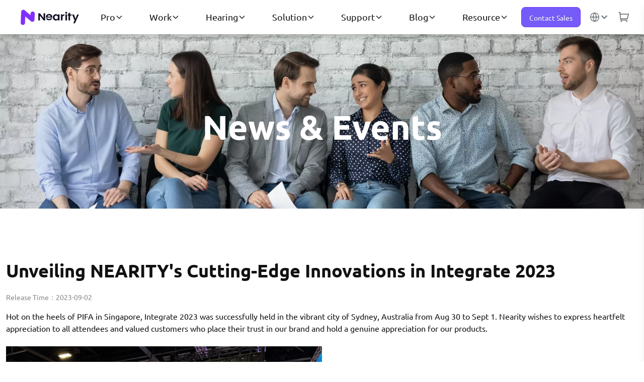

--- FILE ---
content_type: text/html; charset=utf-8
request_url: https://www.nearity.co/apac-ko/news/info/unveiling-nearitys-cutting-edge-innovations-in-integrate-2023
body_size: 15174
content:
<!DOCTYPE html><html lang="en"><head><meta name="viewport" content="width=device-width"/><meta charSet="utf-8"/><link rel="preload" as="image" imagesrcset="https://resource.auditoryworks.co/en-us/Home/logo.webp?x-oss-process=image%2Fresize%2Cw_400&amp;auto=format&amp;fit=max&amp;w=256 1x, https://resource.auditoryworks.co/en-us/Home/logo.webp?x-oss-process=image%2Fresize%2Cw_400&amp;auto=format&amp;fit=max&amp;w=384 2x"/><link rel="preconnect" href="https://fonts.font.im/css?family=Ubuntu:100,200,300,400,500,600,700,800,900"/><script type="text/javascript" defer="">
                                window.washengConfig = {
                                    reportUrl: "/api/report",
                                    brand: "Nearity"
                                };
                            </script><script defer="" id="payment-script" type="text/javascript" src="https://resource.auditoryworks.co/nearhub-v1/scripts/washeng-aw-cart.global.js"></script><script type="text/javascript">
                                        document.querySelector('#payment-script').onload = function() {

                                          window.payment = new window.WsPayment({
                                                themeColor: "#32c8ad",
                                                brand: "nearity", // 品牌 nuroum | nearhub | nearstream,
                                                host: "https://cms.nearity.co",
                                                // host: "http://localhost:1337",
                                                storeDomain: "https://order.nearity.co/",
                                                publicAccessToken: "10389b23d6fe8e203733b6be85e03a27",
                                                marketing: {
                                                    en: { storeDomain: "https://order.nearity.co/" },
                                                    ja: { storeDomain: "https://order.nearity.co/" },
                                                },
                                                getMarketing(path = window.location.pathname) {
                                                    // const code = (path || "").split("/")[1];
                                                    // const globalCode = ["de", "fr", "au", "ca", "es", "it", "mx", "uk"];

                                                    let marketingCode = "en";
                                                    // if (code === "ja") {
                                                    //     marketingCode = "ja";
                                                    // } else if (globalCode.includes(code)) {
                                                    //     marketingCode = "global";
                                                    // } else {
                                                    //     marketingCode = "en";
                                                    // }
                                                    return this.marketing[marketingCode];
                                                },
                                            });
                                            window.WsPayment.on(window.WsPayment.CHECKOUT, function(totalList, subtotal) {
                                                if (typeof gtag === 'function') {
                                                    gtag('event', 'conversion', {'send_to': 'AW-11336829427/KR94CISD36AZEPOT6Z0q'});
                                                }
                                            })
                                            window.WsPayment.on(window.WsPayment.ADD_TO_CART, function(data) {
                                                if (typeof gtag === 'function') {
                                                    gtag('event', 'conversion', {'send_to': 'AW-11336829427/HxD_CIGD36AZEPOT6Z0q'});
                                                }
                                            })

                                        }

                            </script><script type="text/javascript" defer="" src="https://resource.auditoryworks.co/nearhub-v1/scripts/washeng-tracking-v2.global.js"></script><script type="text/javascript" defer="">
                               if (typeof washeng_tracking_v2 !== 'undefined') washeng_tracking_v2.default('pv', {toPath:window.location.href});
                            </script><script type="text/javascript" defer="">
                                 (function(c,l,a,r,i,t,y){
                                    c[a]=c[a]||function(){(c[a].q=c[a].q||[]).push(arguments)};
                                    t=l.createElement(r);t.async=1;t.src="https://www.clarity.ms/tag/"+i;
                                    y=l.getElementsByTagName(r)[0];y.parentNode.insertBefore(t,y);
                                })(window, document, "clarity", "script", "m82atptrxa");
                            </script><title>Unveiling NEARITY&#x27;s Cutting-Edge Innovations in Integrate 2023</title><meta name="title" content="Unveiling NEARITY&#x27;s Cutting-Edge Innovations in Integrate 2023"/><meta name="description" content="SJNC Technologies Pvt. Ltd. is now the distributor of NEARITY in India. Together, we are committed to delivering exceptional value to customersin the region."/><meta name="keywords" content="NEARITY"/><meta property="twitter:card" content="summary_large_image"/><meta property="twitter:title" content="Unveiling NEARITY&#x27;s Cutting-Edge Innovations in Integrate 2023"/><meta property="twitter:url" content="https://www.nearity.co/"/><meta property="twitter:description" content="SJNC Technologies Pvt. Ltd. is now the distributor of NEARITY in India. Together, we are committed to delivering exceptional value to customersin the region."/><meta property="twitter:image" content="https://resource.auditoryworks.co//en-us/Home/logo.webp"/><meta property="twitter:image:alt" content="Unveiling NEARITY&#x27;s Cutting-Edge Innovations in Integrate 2023"/><meta property="og:type" content="website"/><meta property="og:title" content="Unveiling NEARITY&#x27;s Cutting-Edge Innovations in Integrate 2023"/><meta property="og:url" content="https://www.nearity.co/"/><meta property="og:description" content="SJNC Technologies Pvt. Ltd. is now the distributor of NEARITY in India. Together, we are committed to delivering exceptional value to customersin the region."/><meta property="og:image" content="https://resource.auditoryworks.co//en-us/Home/logo.webp"/><meta property="og:image:alt" content="Unveiling NEARITY&#x27;s Cutting-Edge Innovations in Integrate 2023"/><link rel="canonical" href="https://www.nearity.co/apac-ko/news/info/unveiling-nearitys-cutting-edge-innovations-in-integrate-2023"/><link rel="alternate" hrefLang="en-US" href="https://www.nearity.co/apac-ko/news/info/unveiling-nearitys-cutting-edge-innovations-in-integrate-2023"/><link rel="alternate" hrefLang="en-AU" href="https://www.nearity.co/apac-en/news/info/unveiling-nearitys-cutting-edge-innovations-in-integrate-2023"/><link rel="alternate" hrefLang="en-NZ" href="https://www.nearity.co/apac-en/news/info/unveiling-nearitys-cutting-edge-innovations-in-integrate-2023"/><link rel="alternate" hrefLang="en-HK" href="https://www.nearity.co/apac-en/news/info/unveiling-nearitys-cutting-edge-innovations-in-integrate-2023"/><link rel="alternate" hrefLang="zh-TW" href="https://www.nearity.co/apac-en/news/info/unveiling-nearitys-cutting-edge-innovations-in-integrate-2023"/><link rel="alternate" hrefLang="zh-MO" href="https://www.nearity.co/apac-en/news/info/unveiling-nearitys-cutting-edge-innovations-in-integrate-2023"/><link rel="alternate" hrefLang="zh-CN" href="https://www.nearity.co/apac-en/news/info/unveiling-nearitys-cutting-edge-innovations-in-integrate-2023"/><link rel="alternate" hrefLang="en-IN" href="https://www.nearity.co/apac-en/news/info/unveiling-nearitys-cutting-edge-innovations-in-integrate-2023"/><link rel="alternate" hrefLang="ja-JP" href="https://www.nearity.co/apac-jp/news/info/unveiling-nearitys-cutting-edge-innovations-in-integrate-2023"/><link rel="alternate" hrefLang="ko-KR" href="https://www.nearity.co/apac-ko/news/info/unveiling-nearitys-cutting-edge-innovations-in-integrate-2023"/><link rel="alternate" hrefLang="nl-NL" href="https://www.nearity.co/emea-en/news/info/unveiling-nearitys-cutting-edge-innovations-in-integrate-2023"/><link rel="alternate" hrefLang="pl-PL" href="https://www.nearity.co/emea-en/news/info/unveiling-nearitys-cutting-edge-innovations-in-integrate-2023"/><link rel="alternate" hrefLang="tr-TR" href="https://www.nearity.co/emea-en/news/info/unveiling-nearitys-cutting-edge-innovations-in-integrate-2023"/><link rel="alternate" hrefLang="ga-IE" href="https://www.nearity.co/emea-en/news/info/unveiling-nearitys-cutting-edge-innovations-in-integrate-2023"/><link rel="alternate" hrefLang="en-GB" href="https://www.nearity.co/emea-en/news/info/unveiling-nearitys-cutting-edge-innovations-in-integrate-2023"/><link rel="alternate" hrefLang="es-ES" href="https://www.nearity.co/emea-sp/news/info/unveiling-nearitys-cutting-edge-innovations-in-integrate-2023"/><link rel="alternate" hrefLang="de-DE" href="https://www.nearity.co/emea-ge/news/info/unveiling-nearitys-cutting-edge-innovations-in-integrate-2023"/><link rel="alternate" hrefLang="fr-FR" href="https://www.nearity.co/emea-fr/news/info/unveiling-nearitys-cutting-edge-innovations-in-integrate-2023"/><link rel="alternate" hrefLang="it-IT" href="https://www.nearity.co/emea-it/news/info/unveiling-nearitys-cutting-edge-innovations-in-integrate-2023"/><link rel="alternate" hrefLang="ru-RU" href="https://www.nearity.co/cis-ru/news/info/unveiling-nearitys-cutting-edge-innovations-in-integrate-2023"/><link rel="alternate" hrefLang="es-AR" href="https://www.nearity.co/la-sp/news/info/unveiling-nearitys-cutting-edge-innovations-in-integrate-2023"/><link rel="alternate" hrefLang="pt-BR" href="https://www.nearity.co/la-sp/news/info/unveiling-nearitys-cutting-edge-innovations-in-integrate-2023"/><link rel="alternate" hrefLang="es-CO" href="https://www.nearity.co/la-sp/news/info/unveiling-nearitys-cutting-edge-innovations-in-integrate-2023"/><link rel="alternate" hrefLang="es-CR" href="https://www.nearity.co/la-sp/news/info/unveiling-nearitys-cutting-edge-innovations-in-integrate-2023"/><link rel="alternate" hrefLang="es-CL" href="https://www.nearity.co/la-sp/news/info/unveiling-nearitys-cutting-edge-innovations-in-integrate-2023"/><link rel="alternate" hrefLang="es-MX" href="https://www.nearity.co/la-sp/news/info/unveiling-nearitys-cutting-edge-innovations-in-integrate-2023"/><link rel="alternate" hrefLang="es-PE" href="https://www.nearity.co/la-sp/news/info/unveiling-nearitys-cutting-edge-innovations-in-integrate-2023"/><meta name="next-head-count" content="54"/><link rel="preload" href="https://resource.auditoryworks.co/nearity-website/_next/static/css/01a5a4632fa8b6dd.css" as="style"/><link rel="stylesheet" href="https://resource.auditoryworks.co/nearity-website/_next/static/css/01a5a4632fa8b6dd.css" data-n-g=""/><link rel="preload" href="https://resource.auditoryworks.co/nearity-website/_next/static/css/db9d4300e72f9412.css" as="style"/><link rel="stylesheet" href="https://resource.auditoryworks.co/nearity-website/_next/static/css/db9d4300e72f9412.css" data-n-p=""/><noscript data-n-css=""></noscript><script defer="" nomodule="" src="https://resource.auditoryworks.co/nearity-website/_next/static/chunks/polyfills-5cd94c89d3acac5f.js"></script><script src="" id="tagmanager" defer="" data-nscript="beforeInteractive"></script><script src="https://resource.auditoryworks.co/nearity-website/_next/static/chunks/webpack-e516a651ceec7672.js" defer=""></script><script src="https://resource.auditoryworks.co/nearity-website/_next/static/chunks/framework-a934f22c6b48a155.js" defer=""></script><script src="https://resource.auditoryworks.co/nearity-website/_next/static/chunks/main-b00909355daa4cd2.js" defer=""></script><script src="https://resource.auditoryworks.co/nearity-website/_next/static/chunks/pages/_app-638b71a5ae13dcb2.js" defer=""></script><script src="https://resource.auditoryworks.co/nearity-website/_next/static/chunks/pages/news/info/%5Bid%5D-39f4dc90ca8ff922.js" defer=""></script><script src="https://resource.auditoryworks.co/nearity-website/_next/static/EZQX0N2e5ti5sydLZqsSC/_buildManifest.js" defer=""></script><script src="https://resource.auditoryworks.co/nearity-website/_next/static/EZQX0N2e5ti5sydLZqsSC/_ssgManifest.js" defer=""></script><script src="https://resource.auditoryworks.co/nearity-website/_next/static/EZQX0N2e5ti5sydLZqsSC/_middlewareManifest.js" defer=""></script></head><body><div id="__next" data-reactroot=""><div class="sticky-outer-wrapper"><div class="sticky-inner-wrapper" style="position:relative;top:0px;z-index:50"><header class="index_header0__m81Eq"><div class="ant-row ant-row-no-wrap ant-row-space-between max-lg:!flex ant-row-middle index_home-page__susj5"><div style="flex:none;min-width:0" class="ant-col index_header0-logo__AZln3"><div style="background-image:url(https://resource.auditoryworks.co/en-us/Home/logo.webp?x-oss-process=image/resize,w_400)"></div></div><div class="flex justify-around items-center flex-1 h-[68px] max-lg:hidden"><div class="group h-full flex items-center"><div class="text-lg cursor-pointer flex items-center gap-1"><span>Pro</span><svg class="w-4 h-4 transform transition-transform duration-300 " fill="none" stroke="currentColor" viewBox="0 0 24 24"><path stroke-linecap="round" stroke-linejoin="round" stroke-width="2" d="M19 9l-7 7-7-7"></path></svg></div><div class="absolute top-full bg-white shadow-lg border-t hidden w-screen left-0"><div class="max-w-7xl mx-auto py-6"><div class="flex justify-start items-stretch gap-12"><div class="space-y-2 flex flex-col"><div class="hover:text-[#7033ff] font-medium text-[#7033ff]"><div><a href="/apac-ko/collections/speakermic-camera">Speakerphone</a></div></div><div class="hover:text-[#7033ff] font-medium "><div><a href="/apac-ko/collections/ceiling-array-microphone">Microphone</a></div></div><div class="hover:text-[#7033ff] font-medium "><div><a href="/apac-ko/collections/conference-camera">Conference Camera</a></div></div><div class="hover:text-[#7033ff] font-medium "><div><a href="/apac-ko">Audio DSP</a></div></div><div class="hover:text-[#7033ff] font-medium "><div><a href="/apac-ko/solutions/byom-system">Signage &amp; Meeting</a></div></div><div class="hover:text-[#7033ff] font-medium "><div><a href="/apac-ko/product/coming-soon">Video Conference Appliance</a></div></div><div class="hover:text-[#7033ff] font-medium "><div><a href="/apac-ko/collections/loudspeaker">Speaker</a></div></div><div class="hover:text-[#7033ff] font-medium "><div><a href="/apac-ko/products/coming-soon">Webcam</a></div></div><div class="hover:text-[#7033ff] font-medium "><div><a href="/apac-ko/collections/headset">Headsets</a></div></div><div class="hover:text-[#7033ff] font-medium "><div><a href="/apac-ko/collections/accessories">Accessories</a></div></div></div><div class="flex-1" style="position:relative;height:auto"><div class="flex justify-start gap-4 pr-12 w-full flex-wrap absolute top-0 left-0"><div><a href="/apac-ko/product/conference-speakermic-a20s" class="hover:text-[#7033ff] flex flex-col items-center gap-2" data-external="true"><a class="flex flex-col items-center gap-2"><span style="box-sizing:border-box;display:inline-block;overflow:hidden;width:initial;height:initial;background:none;opacity:1;border:0;margin:0;padding:0;position:relative;max-width:100%"><span style="box-sizing:border-box;display:block;width:initial;height:initial;background:none;opacity:1;border:0;margin:0;padding:0;max-width:100%"><img style="display:block;max-width:100%;width:initial;height:initial;background:none;opacity:1;border:0;margin:0;padding:0" alt="" aria-hidden="true" src="[data-uri]"/></span><img alt="A20S" src="[data-uri]" decoding="async" data-nimg="intrinsic" class="object-contain" style="position:absolute;top:0;left:0;bottom:0;right:0;box-sizing:border-box;padding:0;border:none;margin:auto;display:block;width:0;height:0;min-width:100%;max-width:100%;min-height:100%;max-height:100%"/><noscript><img alt="A20S" srcSet="https://resource.auditoryworks.co/nearity-v1/strapi/A20_S_a765ac3636/A20S.png?x-oss-process=image%2Fformat%2Cwebp&amp;auto=format&amp;fit=max&amp;w=256 1x, https://resource.auditoryworks.co/nearity-v1/strapi/A20_S_a765ac3636/A20S.png?x-oss-process=image%2Fformat%2Cwebp&amp;auto=format&amp;fit=max&amp;w=384 2x" src="https://resource.auditoryworks.co/nearity-v1/strapi/A20_S_a765ac3636/A20S.png?x-oss-process=image%2Fformat%2Cwebp&amp;auto=format&amp;fit=max&amp;w=384" decoding="async" data-nimg="intrinsic" style="position:absolute;top:0;left:0;bottom:0;right:0;box-sizing:border-box;padding:0;border:none;margin:auto;display:block;width:0;height:0;min-width:100%;max-width:100%;min-height:100%;max-height:100%" class="object-contain" loading="lazy"/></noscript></span><p class="space-x-1"><span>A20S</span></p></a></a></div><div><a href="/apac-ko/product/conference-speakermic-a21s" class="hover:text-[#7033ff] flex flex-col items-center gap-2" data-external="true"><a class="flex flex-col items-center gap-2"><span style="box-sizing:border-box;display:inline-block;overflow:hidden;width:initial;height:initial;background:none;opacity:1;border:0;margin:0;padding:0;position:relative;max-width:100%"><span style="box-sizing:border-box;display:block;width:initial;height:initial;background:none;opacity:1;border:0;margin:0;padding:0;max-width:100%"><img style="display:block;max-width:100%;width:initial;height:initial;background:none;opacity:1;border:0;margin:0;padding:0" alt="" aria-hidden="true" src="[data-uri]"/></span><img alt="A21S" src="[data-uri]" decoding="async" data-nimg="intrinsic" class="object-contain" style="position:absolute;top:0;left:0;bottom:0;right:0;box-sizing:border-box;padding:0;border:none;margin:auto;display:block;width:0;height:0;min-width:100%;max-width:100%;min-height:100%;max-height:100%"/><noscript><img alt="A21S" srcSet="https://resource.auditoryworks.co/nearity-v1/strapi/A21_S_d2fec088e8/A21S.png?x-oss-process=image%2Fformat%2Cwebp&amp;auto=format&amp;fit=max&amp;w=256 1x, https://resource.auditoryworks.co/nearity-v1/strapi/A21_S_d2fec088e8/A21S.png?x-oss-process=image%2Fformat%2Cwebp&amp;auto=format&amp;fit=max&amp;w=384 2x" src="https://resource.auditoryworks.co/nearity-v1/strapi/A21_S_d2fec088e8/A21S.png?x-oss-process=image%2Fformat%2Cwebp&amp;auto=format&amp;fit=max&amp;w=384" decoding="async" data-nimg="intrinsic" style="position:absolute;top:0;left:0;bottom:0;right:0;box-sizing:border-box;padding:0;border:none;margin:auto;display:block;width:0;height:0;min-width:100%;max-width:100%;min-height:100%;max-height:100%" class="object-contain" loading="lazy"/></noscript></span><p class="space-x-1"><span>A21S</span></p></a></a></div><div><a href="/apac-ko/product/conference-speakermic-a22" class="hover:text-[#7033ff] flex flex-col items-center gap-2" data-external="true"><a class="flex flex-col items-center gap-2"><span style="box-sizing:border-box;display:inline-block;overflow:hidden;width:initial;height:initial;background:none;opacity:1;border:0;margin:0;padding:0;position:relative;max-width:100%"><span style="box-sizing:border-box;display:block;width:initial;height:initial;background:none;opacity:1;border:0;margin:0;padding:0;max-width:100%"><img style="display:block;max-width:100%;width:initial;height:initial;background:none;opacity:1;border:0;margin:0;padding:0" alt="" aria-hidden="true" src="[data-uri]"/></span><img alt="A22" src="[data-uri]" decoding="async" data-nimg="intrinsic" class="object-contain" style="position:absolute;top:0;left:0;bottom:0;right:0;box-sizing:border-box;padding:0;border:none;margin:auto;display:block;width:0;height:0;min-width:100%;max-width:100%;min-height:100%;max-height:100%"/><noscript><img alt="A22" srcSet="https://resource.auditoryworks.co/nearity-v1/static/menu/A22.png?x-oss-process=image%2Fformat%2Cwebp&amp;auto=format&amp;fit=max&amp;w=256 1x, https://resource.auditoryworks.co/nearity-v1/static/menu/A22.png?x-oss-process=image%2Fformat%2Cwebp&amp;auto=format&amp;fit=max&amp;w=384 2x" src="https://resource.auditoryworks.co/nearity-v1/static/menu/A22.png?x-oss-process=image%2Fformat%2Cwebp&amp;auto=format&amp;fit=max&amp;w=384" decoding="async" data-nimg="intrinsic" style="position:absolute;top:0;left:0;bottom:0;right:0;box-sizing:border-box;padding:0;border:none;margin:auto;display:block;width:0;height:0;min-width:100%;max-width:100%;min-height:100%;max-height:100%" class="object-contain" loading="lazy"/></noscript></span><p class="space-x-1"><span>A22</span></p></a></a></div><div><a href="/apac-ko/product/speakerphone-sp100" class="hover:text-[#7033ff] flex flex-col items-center gap-2" data-external="true"><a class="flex flex-col items-center gap-2"><span style="box-sizing:border-box;display:inline-block;overflow:hidden;width:initial;height:initial;background:none;opacity:1;border:0;margin:0;padding:0;position:relative;max-width:100%"><span style="box-sizing:border-box;display:block;width:initial;height:initial;background:none;opacity:1;border:0;margin:0;padding:0;max-width:100%"><img style="display:block;max-width:100%;width:initial;height:initial;background:none;opacity:1;border:0;margin:0;padding:0" alt="" aria-hidden="true" src="[data-uri]"/></span><img alt="SP100" src="[data-uri]" decoding="async" data-nimg="intrinsic" class="object-contain" style="position:absolute;top:0;left:0;bottom:0;right:0;box-sizing:border-box;padding:0;border:none;margin:auto;display:block;width:0;height:0;min-width:100%;max-width:100%;min-height:100%;max-height:100%"/><noscript><img alt="SP100" srcSet="https://resource.auditoryworks.co/nearity-v1/strapi/SP_100_9b1eb6122a/SP100.png?x-oss-process=image%2Fformat%2Cwebp&amp;auto=format&amp;fit=max&amp;w=256 1x, https://resource.auditoryworks.co/nearity-v1/strapi/SP_100_9b1eb6122a/SP100.png?x-oss-process=image%2Fformat%2Cwebp&amp;auto=format&amp;fit=max&amp;w=384 2x" src="https://resource.auditoryworks.co/nearity-v1/strapi/SP_100_9b1eb6122a/SP100.png?x-oss-process=image%2Fformat%2Cwebp&amp;auto=format&amp;fit=max&amp;w=384" decoding="async" data-nimg="intrinsic" style="position:absolute;top:0;left:0;bottom:0;right:0;box-sizing:border-box;padding:0;border:none;margin:auto;display:block;width:0;height:0;min-width:100%;max-width:100%;min-height:100%;max-height:100%" class="object-contain" loading="lazy"/></noscript></span><p class="space-x-1"><span>SP100</span></p></a></a></div><div><a href="/apac-ko/product/speakerphone-sp300" class="hover:text-[#7033ff] flex flex-col items-center gap-2" data-external="true"><a class="flex flex-col items-center gap-2"><span style="box-sizing:border-box;display:inline-block;overflow:hidden;width:initial;height:initial;background:none;opacity:1;border:0;margin:0;padding:0;position:relative;max-width:100%"><span style="box-sizing:border-box;display:block;width:initial;height:initial;background:none;opacity:1;border:0;margin:0;padding:0;max-width:100%"><img style="display:block;max-width:100%;width:initial;height:initial;background:none;opacity:1;border:0;margin:0;padding:0" alt="" aria-hidden="true" src="[data-uri]"/></span><img alt="SP300" src="[data-uri]" decoding="async" data-nimg="intrinsic" class="object-contain" style="position:absolute;top:0;left:0;bottom:0;right:0;box-sizing:border-box;padding:0;border:none;margin:auto;display:block;width:0;height:0;min-width:100%;max-width:100%;min-height:100%;max-height:100%"/><noscript><img alt="SP300" srcSet="https://resource.auditoryworks.co/nearity-v1/static/menu/SP300.png?x-oss-process=image%2Fformat%2Cwebp&amp;auto=format&amp;fit=max&amp;w=256 1x, https://resource.auditoryworks.co/nearity-v1/static/menu/SP300.png?x-oss-process=image%2Fformat%2Cwebp&amp;auto=format&amp;fit=max&amp;w=384 2x" src="https://resource.auditoryworks.co/nearity-v1/static/menu/SP300.png?x-oss-process=image%2Fformat%2Cwebp&amp;auto=format&amp;fit=max&amp;w=384" decoding="async" data-nimg="intrinsic" style="position:absolute;top:0;left:0;bottom:0;right:0;box-sizing:border-box;padding:0;border:none;margin:auto;display:block;width:0;height:0;min-width:100%;max-width:100%;min-height:100%;max-height:100%" class="object-contain" loading="lazy"/></noscript></span><p class="space-x-1"><span>SP300</span></p></a></a></div></div><div class="flex justify-start gap-4 pr-12 w-full flex-wrap absolute top-0 left-0"><div><a href="/apac-ko/product/ceiling-array-microphone-a31s" class="hover:text-[#7033ff] flex flex-col items-center gap-2" data-external="true"><a class="flex flex-col items-center gap-2"><span style="box-sizing:border-box;display:inline-block;overflow:hidden;width:initial;height:initial;background:none;opacity:1;border:0;margin:0;padding:0;position:relative;max-width:100%"><span style="box-sizing:border-box;display:block;width:initial;height:initial;background:none;opacity:1;border:0;margin:0;padding:0;max-width:100%"><img style="display:block;max-width:100%;width:initial;height:initial;background:none;opacity:1;border:0;margin:0;padding:0" alt="" aria-hidden="true" src="[data-uri]"/></span><img alt="A31S" src="[data-uri]" decoding="async" data-nimg="intrinsic" class="object-contain" style="position:absolute;top:0;left:0;bottom:0;right:0;box-sizing:border-box;padding:0;border:none;margin:auto;display:block;width:0;height:0;min-width:100%;max-width:100%;min-height:100%;max-height:100%"/><noscript><img alt="A31S" srcSet="https://resource.auditoryworks.co/nearity-v1/static/menu/A31S.png?x-oss-process=image%2Fformat%2Cwebp&amp;auto=format&amp;fit=max&amp;w=256 1x, https://resource.auditoryworks.co/nearity-v1/static/menu/A31S.png?x-oss-process=image%2Fformat%2Cwebp&amp;auto=format&amp;fit=max&amp;w=384 2x" src="https://resource.auditoryworks.co/nearity-v1/static/menu/A31S.png?x-oss-process=image%2Fformat%2Cwebp&amp;auto=format&amp;fit=max&amp;w=384" decoding="async" data-nimg="intrinsic" style="position:absolute;top:0;left:0;bottom:0;right:0;box-sizing:border-box;padding:0;border:none;margin:auto;display:block;width:0;height:0;min-width:100%;max-width:100%;min-height:100%;max-height:100%" class="object-contain" loading="lazy"/></noscript></span><p class="space-x-1"><span>A31S</span></p></a></a></div><div><a href="/apac-ko/product/ceiling-array-microphone-a31s-c" class="hover:text-[#7033ff] flex flex-col items-center gap-2" data-external="true"><a class="flex flex-col items-center gap-2"><span style="box-sizing:border-box;display:inline-block;overflow:hidden;width:initial;height:initial;background:none;opacity:1;border:0;margin:0;padding:0;position:relative;max-width:100%"><span style="box-sizing:border-box;display:block;width:initial;height:initial;background:none;opacity:1;border:0;margin:0;padding:0;max-width:100%"><img style="display:block;max-width:100%;width:initial;height:initial;background:none;opacity:1;border:0;margin:0;padding:0" alt="" aria-hidden="true" src="[data-uri]"/></span><img alt="A31S-C" src="[data-uri]" decoding="async" data-nimg="intrinsic" class="object-contain" style="position:absolute;top:0;left:0;bottom:0;right:0;box-sizing:border-box;padding:0;border:none;margin:auto;display:block;width:0;height:0;min-width:100%;max-width:100%;min-height:100%;max-height:100%"/><noscript><img alt="A31S-C" srcSet="https://resource.auditoryworks.co/nearity-v1/strapi/_c43a34e6fa/_c43a34e6fa.png?x-oss-process=image%2Fformat%2Cwebp&amp;auto=format&amp;fit=max&amp;w=256 1x, https://resource.auditoryworks.co/nearity-v1/strapi/_c43a34e6fa/_c43a34e6fa.png?x-oss-process=image%2Fformat%2Cwebp&amp;auto=format&amp;fit=max&amp;w=384 2x" src="https://resource.auditoryworks.co/nearity-v1/strapi/_c43a34e6fa/_c43a34e6fa.png?x-oss-process=image%2Fformat%2Cwebp&amp;auto=format&amp;fit=max&amp;w=384" decoding="async" data-nimg="intrinsic" style="position:absolute;top:0;left:0;bottom:0;right:0;box-sizing:border-box;padding:0;border:none;margin:auto;display:block;width:0;height:0;min-width:100%;max-width:100%;min-height:100%;max-height:100%" class="object-contain" loading="lazy"/></noscript></span><p class="space-x-1"><span>A31S-C</span><span class="text-white bg-[#7033ff] text-[10px] px-1 py-1 rounded-md">New</span></p></a></a></div><div><a class="flex flex-col items-center gap-2" href="/apac-ko/products/ceiling-array-microphone-a40"><span style="box-sizing:border-box;display:inline-block;overflow:hidden;width:initial;height:initial;background:none;opacity:1;border:0;margin:0;padding:0;position:relative;max-width:100%"><span style="box-sizing:border-box;display:block;width:initial;height:initial;background:none;opacity:1;border:0;margin:0;padding:0;max-width:100%"><img style="display:block;max-width:100%;width:initial;height:initial;background:none;opacity:1;border:0;margin:0;padding:0" alt="" aria-hidden="true" src="[data-uri]"/></span><img alt="A40" src="[data-uri]" decoding="async" data-nimg="intrinsic" class="object-contain" style="position:absolute;top:0;left:0;bottom:0;right:0;box-sizing:border-box;padding:0;border:none;margin:auto;display:block;width:0;height:0;min-width:100%;max-width:100%;min-height:100%;max-height:100%"/><noscript><img alt="A40" srcSet="https://resource.auditoryworks.co/nearity-v1/static/menu/A40.png?x-oss-process=image%2Fformat%2Cwebp&amp;auto=format&amp;fit=max&amp;w=256 1x, https://resource.auditoryworks.co/nearity-v1/static/menu/A40.png?x-oss-process=image%2Fformat%2Cwebp&amp;auto=format&amp;fit=max&amp;w=384 2x" src="https://resource.auditoryworks.co/nearity-v1/static/menu/A40.png?x-oss-process=image%2Fformat%2Cwebp&amp;auto=format&amp;fit=max&amp;w=384" decoding="async" data-nimg="intrinsic" style="position:absolute;top:0;left:0;bottom:0;right:0;box-sizing:border-box;padding:0;border:none;margin:auto;display:block;width:0;height:0;min-width:100%;max-width:100%;min-height:100%;max-height:100%" class="object-contain" loading="lazy"/></noscript></span><p class="space-x-1"><span>A40</span></p></a></div><div><a class="flex flex-col items-center gap-2" href="/apac-ko/product/ceiling-array-microphone-a50"><span style="box-sizing:border-box;display:inline-block;overflow:hidden;width:initial;height:initial;background:none;opacity:1;border:0;margin:0;padding:0;position:relative;max-width:100%"><span style="box-sizing:border-box;display:block;width:initial;height:initial;background:none;opacity:1;border:0;margin:0;padding:0;max-width:100%"><img style="display:block;max-width:100%;width:initial;height:initial;background:none;opacity:1;border:0;margin:0;padding:0" alt="" aria-hidden="true" src="[data-uri]"/></span><img alt="A50" src="[data-uri]" decoding="async" data-nimg="intrinsic" class="object-contain" style="position:absolute;top:0;left:0;bottom:0;right:0;box-sizing:border-box;padding:0;border:none;margin:auto;display:block;width:0;height:0;min-width:100%;max-width:100%;min-height:100%;max-height:100%"/><noscript><img alt="A50" srcSet="https://resource.auditoryworks.co/nearity-v1/static/menu/A50.png?x-oss-process=image%2Fformat%2Cwebp&amp;auto=format&amp;fit=max&amp;w=256 1x, https://resource.auditoryworks.co/nearity-v1/static/menu/A50.png?x-oss-process=image%2Fformat%2Cwebp&amp;auto=format&amp;fit=max&amp;w=384 2x" src="https://resource.auditoryworks.co/nearity-v1/static/menu/A50.png?x-oss-process=image%2Fformat%2Cwebp&amp;auto=format&amp;fit=max&amp;w=384" decoding="async" data-nimg="intrinsic" style="position:absolute;top:0;left:0;bottom:0;right:0;box-sizing:border-box;padding:0;border:none;margin:auto;display:block;width:0;height:0;min-width:100%;max-width:100%;min-height:100%;max-height:100%" class="object-contain" loading="lazy"/></noscript></span><p class="space-x-1"><span>A50</span></p></a></div><div><a href="/apac-ko/product/desktop-microphone-am10p" class="hover:text-[#7033ff] flex flex-col items-center gap-2" data-external="true"><a class="flex flex-col items-center gap-2"><span style="box-sizing:border-box;display:inline-block;overflow:hidden;width:initial;height:initial;background:none;opacity:1;border:0;margin:0;padding:0;position:relative;max-width:100%"><span style="box-sizing:border-box;display:block;width:initial;height:initial;background:none;opacity:1;border:0;margin:0;padding:0;max-width:100%"><img style="display:block;max-width:100%;width:initial;height:initial;background:none;opacity:1;border:0;margin:0;padding:0" alt="" aria-hidden="true" src="[data-uri]"/></span><img alt="AM10P" src="[data-uri]" decoding="async" data-nimg="intrinsic" class="object-contain" style="position:absolute;top:0;left:0;bottom:0;right:0;box-sizing:border-box;padding:0;border:none;margin:auto;display:block;width:0;height:0;min-width:100%;max-width:100%;min-height:100%;max-height:100%"/><noscript><img alt="AM10P" srcSet="https://resource.auditoryworks.co/nearity-v1/static/menu/AM10P.png?x-oss-process=image%2Fformat%2Cwebp&amp;auto=format&amp;fit=max&amp;w=256 1x, https://resource.auditoryworks.co/nearity-v1/static/menu/AM10P.png?x-oss-process=image%2Fformat%2Cwebp&amp;auto=format&amp;fit=max&amp;w=384 2x" src="https://resource.auditoryworks.co/nearity-v1/static/menu/AM10P.png?x-oss-process=image%2Fformat%2Cwebp&amp;auto=format&amp;fit=max&amp;w=384" decoding="async" data-nimg="intrinsic" style="position:absolute;top:0;left:0;bottom:0;right:0;box-sizing:border-box;padding:0;border:none;margin:auto;display:block;width:0;height:0;min-width:100%;max-width:100%;min-height:100%;max-height:100%" class="object-contain" loading="lazy"/></noscript></span><p class="space-x-1"><span>AM10P</span></p></a></a></div><div><a href="/apac-ko/product/shotgun-microphone-amq20" class="hover:text-[#7033ff] flex flex-col items-center gap-2" data-external="true"><a class="flex flex-col items-center gap-2"><span style="box-sizing:border-box;display:inline-block;overflow:hidden;width:initial;height:initial;background:none;opacity:1;border:0;margin:0;padding:0;position:relative;max-width:100%"><span style="box-sizing:border-box;display:block;width:initial;height:initial;background:none;opacity:1;border:0;margin:0;padding:0;max-width:100%"><img style="display:block;max-width:100%;width:initial;height:initial;background:none;opacity:1;border:0;margin:0;padding:0" alt="" aria-hidden="true" src="[data-uri]"/></span><img alt="AMQ20" src="[data-uri]" decoding="async" data-nimg="intrinsic" class="object-contain" style="position:absolute;top:0;left:0;bottom:0;right:0;box-sizing:border-box;padding:0;border:none;margin:auto;display:block;width:0;height:0;min-width:100%;max-width:100%;min-height:100%;max-height:100%"/><noscript><img alt="AMQ20" srcSet="https://resource.auditoryworks.co/nearity-v1/static/menu/AMQ20.png?x-oss-process=image%2Fformat%2Cwebp&amp;auto=format&amp;fit=max&amp;w=256 1x, https://resource.auditoryworks.co/nearity-v1/static/menu/AMQ20.png?x-oss-process=image%2Fformat%2Cwebp&amp;auto=format&amp;fit=max&amp;w=384 2x" src="https://resource.auditoryworks.co/nearity-v1/static/menu/AMQ20.png?x-oss-process=image%2Fformat%2Cwebp&amp;auto=format&amp;fit=max&amp;w=384" decoding="async" data-nimg="intrinsic" style="position:absolute;top:0;left:0;bottom:0;right:0;box-sizing:border-box;padding:0;border:none;margin:auto;display:block;width:0;height:0;min-width:100%;max-width:100%;min-height:100%;max-height:100%" class="object-contain" loading="lazy"/></noscript></span><p class="space-x-1"><span>AMQ20</span></p></a></a></div></div><div class="flex justify-start gap-4 pr-12 w-full flex-wrap absolute top-0 left-0"><div><a class="flex flex-col items-center gap-2" href="/apac-ko/products/4k-conference-camera-v30"><span style="box-sizing:border-box;display:inline-block;overflow:hidden;width:initial;height:initial;background:none;opacity:1;border:0;margin:0;padding:0;position:relative;max-width:100%"><span style="box-sizing:border-box;display:block;width:initial;height:initial;background:none;opacity:1;border:0;margin:0;padding:0;max-width:100%"><img style="display:block;max-width:100%;width:initial;height:initial;background:none;opacity:1;border:0;margin:0;padding:0" alt="" aria-hidden="true" src="[data-uri]"/></span><img alt="V30" src="[data-uri]" decoding="async" data-nimg="intrinsic" class="object-contain" style="position:absolute;top:0;left:0;bottom:0;right:0;box-sizing:border-box;padding:0;border:none;margin:auto;display:block;width:0;height:0;min-width:100%;max-width:100%;min-height:100%;max-height:100%"/><noscript><img alt="V30" srcSet="https://resource.auditoryworks.co/nearity-v1/static/menu/V30.png?x-oss-process=image%2Fformat%2Cwebp&amp;auto=format&amp;fit=max&amp;w=256 1x, https://resource.auditoryworks.co/nearity-v1/static/menu/V30.png?x-oss-process=image%2Fformat%2Cwebp&amp;auto=format&amp;fit=max&amp;w=384 2x" src="https://resource.auditoryworks.co/nearity-v1/static/menu/V30.png?x-oss-process=image%2Fformat%2Cwebp&amp;auto=format&amp;fit=max&amp;w=384" decoding="async" data-nimg="intrinsic" style="position:absolute;top:0;left:0;bottom:0;right:0;box-sizing:border-box;padding:0;border:none;margin:auto;display:block;width:0;height:0;min-width:100%;max-width:100%;min-height:100%;max-height:100%" class="object-contain" loading="lazy"/></noscript></span><p class="space-x-1"><span>V30</span></p></a></div><div><a href="/apac-ko/product/2k-ptz-camera-v410" class="hover:text-[#7033ff] flex flex-col items-center gap-2" data-external="true"><a class="flex flex-col items-center gap-2"><span style="box-sizing:border-box;display:inline-block;overflow:hidden;width:initial;height:initial;background:none;opacity:1;border:0;margin:0;padding:0;position:relative;max-width:100%"><span style="box-sizing:border-box;display:block;width:initial;height:initial;background:none;opacity:1;border:0;margin:0;padding:0;max-width:100%"><img style="display:block;max-width:100%;width:initial;height:initial;background:none;opacity:1;border:0;margin:0;padding:0" alt="" aria-hidden="true" src="[data-uri]"/></span><img alt="V410" src="[data-uri]" decoding="async" data-nimg="intrinsic" class="object-contain" style="position:absolute;top:0;left:0;bottom:0;right:0;box-sizing:border-box;padding:0;border:none;margin:auto;display:block;width:0;height:0;min-width:100%;max-width:100%;min-height:100%;max-height:100%"/><noscript><img alt="V410" srcSet="https://resource.auditoryworks.co/nearity-v1/strapi/thumbnail_V410_0f6ea950f2/thumbnail_V410.png?x-oss-process=image%2Fformat%2Cwebp&amp;auto=format&amp;fit=max&amp;w=256 1x, https://resource.auditoryworks.co/nearity-v1/strapi/thumbnail_V410_0f6ea950f2/thumbnail_V410.png?x-oss-process=image%2Fformat%2Cwebp&amp;auto=format&amp;fit=max&amp;w=384 2x" src="https://resource.auditoryworks.co/nearity-v1/strapi/thumbnail_V410_0f6ea950f2/thumbnail_V410.png?x-oss-process=image%2Fformat%2Cwebp&amp;auto=format&amp;fit=max&amp;w=384" decoding="async" data-nimg="intrinsic" style="position:absolute;top:0;left:0;bottom:0;right:0;box-sizing:border-box;padding:0;border:none;margin:auto;display:block;width:0;height:0;min-width:100%;max-width:100%;min-height:100%;max-height:100%" class="object-contain" loading="lazy"/></noscript></span><p class="space-x-1"><span>V410</span></p></a></a></div><div><a href="/apac-ko/product/4k-ptz-camera-v415" class="hover:text-[#7033ff] flex flex-col items-center gap-2" data-external="true"><a class="flex flex-col items-center gap-2"><span style="box-sizing:border-box;display:inline-block;overflow:hidden;width:initial;height:initial;background:none;opacity:1;border:0;margin:0;padding:0;position:relative;max-width:100%"><span style="box-sizing:border-box;display:block;width:initial;height:initial;background:none;opacity:1;border:0;margin:0;padding:0;max-width:100%"><img style="display:block;max-width:100%;width:initial;height:initial;background:none;opacity:1;border:0;margin:0;padding:0" alt="" aria-hidden="true" src="[data-uri]"/></span><img alt="V415" src="[data-uri]" decoding="async" data-nimg="intrinsic" class="object-contain" style="position:absolute;top:0;left:0;bottom:0;right:0;box-sizing:border-box;padding:0;border:none;margin:auto;display:block;width:0;height:0;min-width:100%;max-width:100%;min-height:100%;max-height:100%"/><noscript><img alt="V415" srcSet="https://resource.auditoryworks.co/nearity-v1/strapi/V415_3da2b173da/V415.png?x-oss-process=image%2Fformat%2Cwebp&amp;auto=format&amp;fit=max&amp;w=256 1x, https://resource.auditoryworks.co/nearity-v1/strapi/V415_3da2b173da/V415.png?x-oss-process=image%2Fformat%2Cwebp&amp;auto=format&amp;fit=max&amp;w=384 2x" src="https://resource.auditoryworks.co/nearity-v1/strapi/V415_3da2b173da/V415.png?x-oss-process=image%2Fformat%2Cwebp&amp;auto=format&amp;fit=max&amp;w=384" decoding="async" data-nimg="intrinsic" style="position:absolute;top:0;left:0;bottom:0;right:0;box-sizing:border-box;padding:0;border:none;margin:auto;display:block;width:0;height:0;min-width:100%;max-width:100%;min-height:100%;max-height:100%" class="object-contain" loading="lazy"/></noscript></span><p class="space-x-1"><span>V415</span></p></a></a></div><div><a class="flex flex-col items-center gap-2" href="/apac-ko/products/dual-lens-ptz-conference-camera-v520d"><span style="box-sizing:border-box;display:inline-block;overflow:hidden;width:initial;height:initial;background:none;opacity:1;border:0;margin:0;padding:0;position:relative;max-width:100%"><span style="box-sizing:border-box;display:block;width:initial;height:initial;background:none;opacity:1;border:0;margin:0;padding:0;max-width:100%"><img style="display:block;max-width:100%;width:initial;height:initial;background:none;opacity:1;border:0;margin:0;padding:0" alt="" aria-hidden="true" src="[data-uri]"/></span><img alt="V520D" src="[data-uri]" decoding="async" data-nimg="intrinsic" class="object-contain" style="position:absolute;top:0;left:0;bottom:0;right:0;box-sizing:border-box;padding:0;border:none;margin:auto;display:block;width:0;height:0;min-width:100%;max-width:100%;min-height:100%;max-height:100%"/><noscript><img alt="V520D" srcSet="https://resource.auditoryworks.co/nearity-v1/static/menu/V520D.png?x-oss-process=image%2Fformat%2Cwebp&amp;auto=format&amp;fit=max&amp;w=256 1x, https://resource.auditoryworks.co/nearity-v1/static/menu/V520D.png?x-oss-process=image%2Fformat%2Cwebp&amp;auto=format&amp;fit=max&amp;w=384 2x" src="https://resource.auditoryworks.co/nearity-v1/static/menu/V520D.png?x-oss-process=image%2Fformat%2Cwebp&amp;auto=format&amp;fit=max&amp;w=384" decoding="async" data-nimg="intrinsic" style="position:absolute;top:0;left:0;bottom:0;right:0;box-sizing:border-box;padding:0;border:none;margin:auto;display:block;width:0;height:0;min-width:100%;max-width:100%;min-height:100%;max-height:100%" class="object-contain" loading="lazy"/></noscript></span><p class="space-x-1"><span>V520D</span></p></a></div><div><a href="/apac-ko/product/dual-lens-ptz-conference-camera-v540d" class="hover:text-[#7033ff] flex flex-col items-center gap-2" data-external="true"><a class="flex flex-col items-center gap-2"><span style="box-sizing:border-box;display:inline-block;overflow:hidden;width:initial;height:initial;background:none;opacity:1;border:0;margin:0;padding:0;position:relative;max-width:100%"><span style="box-sizing:border-box;display:block;width:initial;height:initial;background:none;opacity:1;border:0;margin:0;padding:0;max-width:100%"><img style="display:block;max-width:100%;width:initial;height:initial;background:none;opacity:1;border:0;margin:0;padding:0" alt="" aria-hidden="true" src="[data-uri]"/></span><img alt="V540D" src="[data-uri]" decoding="async" data-nimg="intrinsic" class="object-contain" style="position:absolute;top:0;left:0;bottom:0;right:0;box-sizing:border-box;padding:0;border:none;margin:auto;display:block;width:0;height:0;min-width:100%;max-width:100%;min-height:100%;max-height:100%"/><noscript><img alt="V540D" srcSet="https://resource.auditoryworks.co/nearity-v1/static/menu/V540D.png?x-oss-process=image%2Fformat%2Cwebp&amp;auto=format&amp;fit=max&amp;w=256 1x, https://resource.auditoryworks.co/nearity-v1/static/menu/V540D.png?x-oss-process=image%2Fformat%2Cwebp&amp;auto=format&amp;fit=max&amp;w=384 2x" src="https://resource.auditoryworks.co/nearity-v1/static/menu/V540D.png?x-oss-process=image%2Fformat%2Cwebp&amp;auto=format&amp;fit=max&amp;w=384" decoding="async" data-nimg="intrinsic" style="position:absolute;top:0;left:0;bottom:0;right:0;box-sizing:border-box;padding:0;border:none;margin:auto;display:block;width:0;height:0;min-width:100%;max-width:100%;min-height:100%;max-height:100%" class="object-contain" loading="lazy"/></noscript></span><p class="space-x-1"><span>V540D</span></p></a></a></div><div><a class="flex flex-col items-center gap-2" href="/apac-ko/products/speakermic-camera-c30r"><span style="box-sizing:border-box;display:inline-block;overflow:hidden;width:initial;height:initial;background:none;opacity:1;border:0;margin:0;padding:0;position:relative;max-width:100%"><span style="box-sizing:border-box;display:block;width:initial;height:initial;background:none;opacity:1;border:0;margin:0;padding:0;max-width:100%"><img style="display:block;max-width:100%;width:initial;height:initial;background:none;opacity:1;border:0;margin:0;padding:0" alt="" aria-hidden="true" src="[data-uri]"/></span><img alt="C30R" src="[data-uri]" decoding="async" data-nimg="intrinsic" class="object-contain" style="position:absolute;top:0;left:0;bottom:0;right:0;box-sizing:border-box;padding:0;border:none;margin:auto;display:block;width:0;height:0;min-width:100%;max-width:100%;min-height:100%;max-height:100%"/><noscript><img alt="C30R" srcSet="https://resource.auditoryworks.co/nearity-v1/static/menu/C30R.png?x-oss-process=image%2Fformat%2Cwebp&amp;auto=format&amp;fit=max&amp;w=256 1x, https://resource.auditoryworks.co/nearity-v1/static/menu/C30R.png?x-oss-process=image%2Fformat%2Cwebp&amp;auto=format&amp;fit=max&amp;w=384 2x" src="https://resource.auditoryworks.co/nearity-v1/static/menu/C30R.png?x-oss-process=image%2Fformat%2Cwebp&amp;auto=format&amp;fit=max&amp;w=384" decoding="async" data-nimg="intrinsic" style="position:absolute;top:0;left:0;bottom:0;right:0;box-sizing:border-box;padding:0;border:none;margin:auto;display:block;width:0;height:0;min-width:100%;max-width:100%;min-height:100%;max-height:100%" class="object-contain" loading="lazy"/></noscript></span><p class="space-x-1"><span>C30R</span></p></a></div></div><div class="flex justify-start gap-4 pr-12 w-full flex-wrap absolute top-0 left-0"><div><a class="flex flex-col items-center gap-2" href="/apac-ko/products/digital-signal-processor-amx100"><span style="box-sizing:border-box;display:inline-block;overflow:hidden;width:initial;height:initial;background:none;opacity:1;border:0;margin:0;padding:0;position:relative;max-width:100%"><span style="box-sizing:border-box;display:block;width:initial;height:initial;background:none;opacity:1;border:0;margin:0;padding:0;max-width:100%"><img style="display:block;max-width:100%;width:initial;height:initial;background:none;opacity:1;border:0;margin:0;padding:0" alt="" aria-hidden="true" src="[data-uri]"/></span><img alt="AMX100" src="[data-uri]" decoding="async" data-nimg="intrinsic" class="object-contain" style="position:absolute;top:0;left:0;bottom:0;right:0;box-sizing:border-box;padding:0;border:none;margin:auto;display:block;width:0;height:0;min-width:100%;max-width:100%;min-height:100%;max-height:100%"/><noscript><img alt="AMX100" srcSet="https://resource.auditoryworks.co/nearity-v1/static/menu/AMX100.png?x-oss-process=image%2Fformat%2Cwebp&amp;auto=format&amp;fit=max&amp;w=256 1x, https://resource.auditoryworks.co/nearity-v1/static/menu/AMX100.png?x-oss-process=image%2Fformat%2Cwebp&amp;auto=format&amp;fit=max&amp;w=384 2x" src="https://resource.auditoryworks.co/nearity-v1/static/menu/AMX100.png?x-oss-process=image%2Fformat%2Cwebp&amp;auto=format&amp;fit=max&amp;w=384" decoding="async" data-nimg="intrinsic" style="position:absolute;top:0;left:0;bottom:0;right:0;box-sizing:border-box;padding:0;border:none;margin:auto;display:block;width:0;height:0;min-width:100%;max-width:100%;min-height:100%;max-height:100%" class="object-contain" loading="lazy"/></noscript></span><p class="space-x-1"><span>AMX100</span></p></a></div><div><a href="/apac-ko/product/digital-signal-processor-amix140" class="hover:text-[#7033ff] flex flex-col items-center gap-2" data-external="true"><a class="flex flex-col items-center gap-2"><span style="box-sizing:border-box;display:inline-block;overflow:hidden;width:initial;height:initial;background:none;opacity:1;border:0;margin:0;padding:0;position:relative;max-width:100%"><span style="box-sizing:border-box;display:block;width:initial;height:initial;background:none;opacity:1;border:0;margin:0;padding:0;max-width:100%"><img style="display:block;max-width:100%;width:initial;height:initial;background:none;opacity:1;border:0;margin:0;padding:0" alt="" aria-hidden="true" src="[data-uri]"/></span><img alt="AMix140" src="[data-uri]" decoding="async" data-nimg="intrinsic" class="object-contain" style="position:absolute;top:0;left:0;bottom:0;right:0;box-sizing:border-box;padding:0;border:none;margin:auto;display:block;width:0;height:0;min-width:100%;max-width:100%;min-height:100%;max-height:100%"/><noscript><img alt="AMix140" srcSet="https://resource.auditoryworks.co/nearity-v1/static/menu/AMix140.png?x-oss-process=image%2Fformat%2Cwebp&amp;auto=format&amp;fit=max&amp;w=256 1x, https://resource.auditoryworks.co/nearity-v1/static/menu/AMix140.png?x-oss-process=image%2Fformat%2Cwebp&amp;auto=format&amp;fit=max&amp;w=384 2x" src="https://resource.auditoryworks.co/nearity-v1/static/menu/AMix140.png?x-oss-process=image%2Fformat%2Cwebp&amp;auto=format&amp;fit=max&amp;w=384" decoding="async" data-nimg="intrinsic" style="position:absolute;top:0;left:0;bottom:0;right:0;box-sizing:border-box;padding:0;border:none;margin:auto;display:block;width:0;height:0;min-width:100%;max-width:100%;min-height:100%;max-height:100%" class="object-contain" loading="lazy"/></noscript></span><p class="space-x-1"><span>AMIX140</span></p></a></a></div><div><a href="/apac-ko/product/digital-signal-processor-amix100s" class="hover:text-[#7033ff] flex flex-col items-center gap-2" data-external="true"><a class="flex flex-col items-center gap-2"><span style="box-sizing:border-box;display:inline-block;overflow:hidden;width:initial;height:initial;background:none;opacity:1;border:0;margin:0;padding:0;position:relative;max-width:100%"><span style="box-sizing:border-box;display:block;width:initial;height:initial;background:none;opacity:1;border:0;margin:0;padding:0;max-width:100%"><img style="display:block;max-width:100%;width:initial;height:initial;background:none;opacity:1;border:0;margin:0;padding:0" alt="" aria-hidden="true" src="[data-uri]"/></span><img alt="AMix100S" src="[data-uri]" decoding="async" data-nimg="intrinsic" class="object-contain" style="position:absolute;top:0;left:0;bottom:0;right:0;box-sizing:border-box;padding:0;border:none;margin:auto;display:block;width:0;height:0;min-width:100%;max-width:100%;min-height:100%;max-height:100%"/><noscript><img alt="AMix100S" srcSet="https://resource.auditoryworks.co/nearity-v1/static/menu/AMix100S.png?x-oss-process=image%2Fformat%2Cwebp&amp;auto=format&amp;fit=max&amp;w=256 1x, https://resource.auditoryworks.co/nearity-v1/static/menu/AMix100S.png?x-oss-process=image%2Fformat%2Cwebp&amp;auto=format&amp;fit=max&amp;w=384 2x" src="https://resource.auditoryworks.co/nearity-v1/static/menu/AMix100S.png?x-oss-process=image%2Fformat%2Cwebp&amp;auto=format&amp;fit=max&amp;w=384" decoding="async" data-nimg="intrinsic" style="position:absolute;top:0;left:0;bottom:0;right:0;box-sizing:border-box;padding:0;border:none;margin:auto;display:block;width:0;height:0;min-width:100%;max-width:100%;min-height:100%;max-height:100%" class="object-contain" loading="lazy"/></noscript></span><p class="space-x-1"><span>AMIX100S</span></p></a></a></div></div><div class="flex justify-start gap-4 pr-12 w-full flex-wrap absolute top-0 left-0"><div><a href="/apac-ko/product/nearhub-air-na10" class="hover:text-[#7033ff] flex flex-col items-center gap-2" data-external="true"><a class="flex flex-col items-center gap-2"><span style="box-sizing:border-box;display:inline-block;overflow:hidden;width:initial;height:initial;background:none;opacity:1;border:0;margin:0;padding:0;position:relative;max-width:100%"><span style="box-sizing:border-box;display:block;width:initial;height:initial;background:none;opacity:1;border:0;margin:0;padding:0;max-width:100%"><img style="display:block;max-width:100%;width:initial;height:initial;background:none;opacity:1;border:0;margin:0;padding:0" alt="" aria-hidden="true" src="[data-uri]"/></span><img alt="NearHub Air" src="[data-uri]" decoding="async" data-nimg="intrinsic" class="object-contain" style="position:absolute;top:0;left:0;bottom:0;right:0;box-sizing:border-box;padding:0;border:none;margin:auto;display:block;width:0;height:0;min-width:100%;max-width:100%;min-height:100%;max-height:100%"/><noscript><img alt="NearHub Air" srcSet="https://resource.auditoryworks.co/nearity-v1/strapi/nearhub_air_f3c66584c7/nearhub_air.png?x-oss-process=image%2Fformat%2Cwebp&amp;auto=format&amp;fit=max&amp;w=256 1x, https://resource.auditoryworks.co/nearity-v1/strapi/nearhub_air_f3c66584c7/nearhub_air.png?x-oss-process=image%2Fformat%2Cwebp&amp;auto=format&amp;fit=max&amp;w=384 2x" src="https://resource.auditoryworks.co/nearity-v1/strapi/nearhub_air_f3c66584c7/nearhub_air.png?x-oss-process=image%2Fformat%2Cwebp&amp;auto=format&amp;fit=max&amp;w=384" decoding="async" data-nimg="intrinsic" style="position:absolute;top:0;left:0;bottom:0;right:0;box-sizing:border-box;padding:0;border:none;margin:auto;display:block;width:0;height:0;min-width:100%;max-width:100%;min-height:100%;max-height:100%" class="object-contain" loading="lazy"/></noscript></span><p class="space-x-1"><span>NearHub Air</span></p></a></a></div><div><a href="/apac-ko/product/nearhub-tail-nt10" class="hover:text-[#7033ff] flex flex-col items-center gap-2" data-external="true"><a class="flex flex-col items-center gap-2"><span style="box-sizing:border-box;display:inline-block;overflow:hidden;width:initial;height:initial;background:none;opacity:1;border:0;margin:0;padding:0;position:relative;max-width:100%"><span style="box-sizing:border-box;display:block;width:initial;height:initial;background:none;opacity:1;border:0;margin:0;padding:0;max-width:100%"><img style="display:block;max-width:100%;width:initial;height:initial;background:none;opacity:1;border:0;margin:0;padding:0" alt="" aria-hidden="true" src="[data-uri]"/></span><img alt="NearHub Tail" src="[data-uri]" decoding="async" data-nimg="intrinsic" class="object-contain" style="position:absolute;top:0;left:0;bottom:0;right:0;box-sizing:border-box;padding:0;border:none;margin:auto;display:block;width:0;height:0;min-width:100%;max-width:100%;min-height:100%;max-height:100%"/><noscript><img alt="NearHub Tail" srcSet="https://resource.auditoryworks.co/nearity-v1/strapi/Nearhub_Tail_b6feddc065/NearhubTail.png?x-oss-process=image%2Fformat%2Cwebp&amp;auto=format&amp;fit=max&amp;w=256 1x, https://resource.auditoryworks.co/nearity-v1/strapi/Nearhub_Tail_b6feddc065/NearhubTail.png?x-oss-process=image%2Fformat%2Cwebp&amp;auto=format&amp;fit=max&amp;w=384 2x" src="https://resource.auditoryworks.co/nearity-v1/strapi/Nearhub_Tail_b6feddc065/NearhubTail.png?x-oss-process=image%2Fformat%2Cwebp&amp;auto=format&amp;fit=max&amp;w=384" decoding="async" data-nimg="intrinsic" style="position:absolute;top:0;left:0;bottom:0;right:0;box-sizing:border-box;padding:0;border:none;margin:auto;display:block;width:0;height:0;min-width:100%;max-width:100%;min-height:100%;max-height:100%" class="object-contain" loading="lazy"/></noscript></span><p class="space-x-1"><span>NearHub Tail</span></p></a></a></div><div><a href="/apac-ko/product/nearhub-decode-nd10" class="hover:text-[#7033ff] flex flex-col items-center gap-2" data-external="true"><a class="flex flex-col items-center gap-2"><span style="box-sizing:border-box;display:inline-block;overflow:hidden;width:initial;height:initial;background:none;opacity:1;border:0;margin:0;padding:0;position:relative;max-width:100%"><span style="box-sizing:border-box;display:block;width:initial;height:initial;background:none;opacity:1;border:0;margin:0;padding:0;max-width:100%"><img style="display:block;max-width:100%;width:initial;height:initial;background:none;opacity:1;border:0;margin:0;padding:0" alt="" aria-hidden="true" src="[data-uri]"/></span><img alt="NearHub Decode" src="[data-uri]" decoding="async" data-nimg="intrinsic" class="object-contain" style="position:absolute;top:0;left:0;bottom:0;right:0;box-sizing:border-box;padding:0;border:none;margin:auto;display:block;width:0;height:0;min-width:100%;max-width:100%;min-height:100%;max-height:100%"/><noscript><img alt="NearHub Decode" srcSet="https://resource.auditoryworks.co/nearity-v1/strapi/_ee8be3b83f/_ee8be3b83f.png?x-oss-process=image%2Fformat%2Cwebp&amp;auto=format&amp;fit=max&amp;w=256 1x, https://resource.auditoryworks.co/nearity-v1/strapi/_ee8be3b83f/_ee8be3b83f.png?x-oss-process=image%2Fformat%2Cwebp&amp;auto=format&amp;fit=max&amp;w=384 2x" src="https://resource.auditoryworks.co/nearity-v1/strapi/_ee8be3b83f/_ee8be3b83f.png?x-oss-process=image%2Fformat%2Cwebp&amp;auto=format&amp;fit=max&amp;w=384" decoding="async" data-nimg="intrinsic" style="position:absolute;top:0;left:0;bottom:0;right:0;box-sizing:border-box;padding:0;border:none;margin:auto;display:block;width:0;height:0;min-width:100%;max-width:100%;min-height:100%;max-height:100%" class="object-contain" loading="lazy"/></noscript></span><p class="space-x-1"><span>NearHub Decode</span><span class="text-white bg-[#7033ff] text-[10px] px-1 py-1 rounded-md">New</span></p></a></a></div><div><a href="/apac-ko/product/nearhub-rooms-nr10" class="hover:text-[#7033ff] flex flex-col items-center gap-2" data-external="true"><a class="flex flex-col items-center gap-2"><span style="box-sizing:border-box;display:inline-block;overflow:hidden;width:initial;height:initial;background:none;opacity:1;border:0;margin:0;padding:0;position:relative;max-width:100%"><span style="box-sizing:border-box;display:block;width:initial;height:initial;background:none;opacity:1;border:0;margin:0;padding:0;max-width:100%"><img style="display:block;max-width:100%;width:initial;height:initial;background:none;opacity:1;border:0;margin:0;padding:0" alt="" aria-hidden="true" src="[data-uri]"/></span><img alt="NearHub Rooms" src="[data-uri]" decoding="async" data-nimg="intrinsic" class="object-contain" style="position:absolute;top:0;left:0;bottom:0;right:0;box-sizing:border-box;padding:0;border:none;margin:auto;display:block;width:0;height:0;min-width:100%;max-width:100%;min-height:100%;max-height:100%"/><noscript><img alt="NearHub Rooms" srcSet="https://resource.auditoryworks.co/nearity-v1/strapi/Near_Hub_Rooms_e6664b650d/NearHubRooms.png?x-oss-process=image%2Fformat%2Cwebp&amp;auto=format&amp;fit=max&amp;w=256 1x, https://resource.auditoryworks.co/nearity-v1/strapi/Near_Hub_Rooms_e6664b650d/NearHubRooms.png?x-oss-process=image%2Fformat%2Cwebp&amp;auto=format&amp;fit=max&amp;w=384 2x" src="https://resource.auditoryworks.co/nearity-v1/strapi/Near_Hub_Rooms_e6664b650d/NearHubRooms.png?x-oss-process=image%2Fformat%2Cwebp&amp;auto=format&amp;fit=max&amp;w=384" decoding="async" data-nimg="intrinsic" style="position:absolute;top:0;left:0;bottom:0;right:0;box-sizing:border-box;padding:0;border:none;margin:auto;display:block;width:0;height:0;min-width:100%;max-width:100%;min-height:100%;max-height:100%" class="object-contain" loading="lazy"/></noscript></span><p class="space-x-1"><span>NearHub Rooms</span><span class="text-white bg-[#7033ff] text-[10px] px-1 py-1 rounded-md">New</span></p></a></a></div></div><div class="flex justify-start gap-4 pr-12 w-full flex-wrap absolute top-0 left-0"><div><a class="flex flex-col items-center gap-2" href="/apac-ko/products/conference-touch-controller-b10"><span style="box-sizing:border-box;display:inline-block;overflow:hidden;width:initial;height:initial;background:none;opacity:1;border:0;margin:0;padding:0;position:relative;max-width:100%"><span style="box-sizing:border-box;display:block;width:initial;height:initial;background:none;opacity:1;border:0;margin:0;padding:0;max-width:100%"><img style="display:block;max-width:100%;width:initial;height:initial;background:none;opacity:1;border:0;margin:0;padding:0" alt="" aria-hidden="true" src="[data-uri]"/></span><img alt="B10" src="[data-uri]" decoding="async" data-nimg="intrinsic" class="object-contain" style="position:absolute;top:0;left:0;bottom:0;right:0;box-sizing:border-box;padding:0;border:none;margin:auto;display:block;width:0;height:0;min-width:100%;max-width:100%;min-height:100%;max-height:100%"/><noscript><img alt="B10" srcSet="https://resource.auditoryworks.co/nearity-v1/static/menu/B10.png?x-oss-process=image%2Fformat%2Cwebp&amp;auto=format&amp;fit=max&amp;w=256 1x, https://resource.auditoryworks.co/nearity-v1/static/menu/B10.png?x-oss-process=image%2Fformat%2Cwebp&amp;auto=format&amp;fit=max&amp;w=384 2x" src="https://resource.auditoryworks.co/nearity-v1/static/menu/B10.png?x-oss-process=image%2Fformat%2Cwebp&amp;auto=format&amp;fit=max&amp;w=384" decoding="async" data-nimg="intrinsic" style="position:absolute;top:0;left:0;bottom:0;right:0;box-sizing:border-box;padding:0;border:none;margin:auto;display:block;width:0;height:0;min-width:100%;max-width:100%;min-height:100%;max-height:100%" class="object-contain" loading="lazy"/></noscript></span><p class="space-x-1"><span>B10</span></p></a></div><div><a class="flex flex-col items-center gap-2" href="/apac-ko/products/conference-roomhost-wt400d"><span style="box-sizing:border-box;display:inline-block;overflow:hidden;width:initial;height:initial;background:none;opacity:1;border:0;margin:0;padding:0;position:relative;max-width:100%"><span style="box-sizing:border-box;display:block;width:initial;height:initial;background:none;opacity:1;border:0;margin:0;padding:0;max-width:100%"><img style="display:block;max-width:100%;width:initial;height:initial;background:none;opacity:1;border:0;margin:0;padding:0" alt="" aria-hidden="true" src="[data-uri]"/></span><img alt="WT400D" src="[data-uri]" decoding="async" data-nimg="intrinsic" class="object-contain" style="position:absolute;top:0;left:0;bottom:0;right:0;box-sizing:border-box;padding:0;border:none;margin:auto;display:block;width:0;height:0;min-width:100%;max-width:100%;min-height:100%;max-height:100%"/><noscript><img alt="WT400D" srcSet="https://resource.auditoryworks.co/nearity-v1/static/menu/WT400D.png?x-oss-process=image%2Fformat%2Cwebp&amp;auto=format&amp;fit=max&amp;w=256 1x, https://resource.auditoryworks.co/nearity-v1/static/menu/WT400D.png?x-oss-process=image%2Fformat%2Cwebp&amp;auto=format&amp;fit=max&amp;w=384 2x" src="https://resource.auditoryworks.co/nearity-v1/static/menu/WT400D.png?x-oss-process=image%2Fformat%2Cwebp&amp;auto=format&amp;fit=max&amp;w=384" decoding="async" data-nimg="intrinsic" style="position:absolute;top:0;left:0;bottom:0;right:0;box-sizing:border-box;padding:0;border:none;margin:auto;display:block;width:0;height:0;min-width:100%;max-width:100%;min-height:100%;max-height:100%" class="object-contain" loading="lazy"/></noscript></span><p class="space-x-1"><span>WT400D</span></p></a></div></div><div class="flex justify-start gap-4 pr-12 w-full flex-wrap absolute top-0 left-0"><div><a class="flex flex-col items-center gap-2" href="/apac-ko/products/loudspeaker-asp100"><span style="box-sizing:border-box;display:inline-block;overflow:hidden;width:initial;height:initial;background:none;opacity:1;border:0;margin:0;padding:0;position:relative;max-width:100%"><span style="box-sizing:border-box;display:block;width:initial;height:initial;background:none;opacity:1;border:0;margin:0;padding:0;max-width:100%"><img style="display:block;max-width:100%;width:initial;height:initial;background:none;opacity:1;border:0;margin:0;padding:0" alt="" aria-hidden="true" src="[data-uri]"/></span><img alt="ASP100" src="[data-uri]" decoding="async" data-nimg="intrinsic" class="object-contain" style="position:absolute;top:0;left:0;bottom:0;right:0;box-sizing:border-box;padding:0;border:none;margin:auto;display:block;width:0;height:0;min-width:100%;max-width:100%;min-height:100%;max-height:100%"/><noscript><img alt="ASP100" srcSet="https://resource.auditoryworks.co/nearity-v1/static/menu/ASP100.png?x-oss-process=image%2Fformat%2Cwebp&amp;auto=format&amp;fit=max&amp;w=256 1x, https://resource.auditoryworks.co/nearity-v1/static/menu/ASP100.png?x-oss-process=image%2Fformat%2Cwebp&amp;auto=format&amp;fit=max&amp;w=384 2x" src="https://resource.auditoryworks.co/nearity-v1/static/menu/ASP100.png?x-oss-process=image%2Fformat%2Cwebp&amp;auto=format&amp;fit=max&amp;w=384" decoding="async" data-nimg="intrinsic" style="position:absolute;top:0;left:0;bottom:0;right:0;box-sizing:border-box;padding:0;border:none;margin:auto;display:block;width:0;height:0;min-width:100%;max-width:100%;min-height:100%;max-height:100%" class="object-contain" loading="lazy"/></noscript></span><p class="space-x-1"><span>ASP100</span></p></a></div><div><a class="flex flex-col items-center gap-2" href="/apac-ko/products/loudspeaker-asp110"><span style="box-sizing:border-box;display:inline-block;overflow:hidden;width:initial;height:initial;background:none;opacity:1;border:0;margin:0;padding:0;position:relative;max-width:100%"><span style="box-sizing:border-box;display:block;width:initial;height:initial;background:none;opacity:1;border:0;margin:0;padding:0;max-width:100%"><img style="display:block;max-width:100%;width:initial;height:initial;background:none;opacity:1;border:0;margin:0;padding:0" alt="" aria-hidden="true" src="[data-uri]"/></span><img alt="ASP110" src="[data-uri]" decoding="async" data-nimg="intrinsic" class="object-contain" style="position:absolute;top:0;left:0;bottom:0;right:0;box-sizing:border-box;padding:0;border:none;margin:auto;display:block;width:0;height:0;min-width:100%;max-width:100%;min-height:100%;max-height:100%"/><noscript><img alt="ASP110" srcSet="https://resource.auditoryworks.co/nearity-v1/static/menu/ASP110.png?x-oss-process=image%2Fformat%2Cwebp&amp;auto=format&amp;fit=max&amp;w=256 1x, https://resource.auditoryworks.co/nearity-v1/static/menu/ASP110.png?x-oss-process=image%2Fformat%2Cwebp&amp;auto=format&amp;fit=max&amp;w=384 2x" src="https://resource.auditoryworks.co/nearity-v1/static/menu/ASP110.png?x-oss-process=image%2Fformat%2Cwebp&amp;auto=format&amp;fit=max&amp;w=384" decoding="async" data-nimg="intrinsic" style="position:absolute;top:0;left:0;bottom:0;right:0;box-sizing:border-box;padding:0;border:none;margin:auto;display:block;width:0;height:0;min-width:100%;max-width:100%;min-height:100%;max-height:100%" class="object-contain" loading="lazy"/></noscript></span><p class="space-x-1"><span>ASP110</span></p></a></div><div><a href="/apac-ko/product/speaker-asp200" class="hover:text-[#7033ff] flex flex-col items-center gap-2" data-external="true"><a class="flex flex-col items-center gap-2"><span style="box-sizing:border-box;display:inline-block;overflow:hidden;width:initial;height:initial;background:none;opacity:1;border:0;margin:0;padding:0;position:relative;max-width:100%"><span style="box-sizing:border-box;display:block;width:initial;height:initial;background:none;opacity:1;border:0;margin:0;padding:0;max-width:100%"><img style="display:block;max-width:100%;width:initial;height:initial;background:none;opacity:1;border:0;margin:0;padding:0" alt="" aria-hidden="true" src="[data-uri]"/></span><img alt="ASP200" src="[data-uri]" decoding="async" data-nimg="intrinsic" class="object-contain" style="position:absolute;top:0;left:0;bottom:0;right:0;box-sizing:border-box;padding:0;border:none;margin:auto;display:block;width:0;height:0;min-width:100%;max-width:100%;min-height:100%;max-height:100%"/><noscript><img alt="ASP200" srcSet="https://resource.auditoryworks.co/nearity-v1/static/menu/ASP200.png?x-oss-process=image%2Fformat%2Cwebp&amp;auto=format&amp;fit=max&amp;w=256 1x, https://resource.auditoryworks.co/nearity-v1/static/menu/ASP200.png?x-oss-process=image%2Fformat%2Cwebp&amp;auto=format&amp;fit=max&amp;w=384 2x" src="https://resource.auditoryworks.co/nearity-v1/static/menu/ASP200.png?x-oss-process=image%2Fformat%2Cwebp&amp;auto=format&amp;fit=max&amp;w=384" decoding="async" data-nimg="intrinsic" style="position:absolute;top:0;left:0;bottom:0;right:0;box-sizing:border-box;padding:0;border:none;margin:auto;display:block;width:0;height:0;min-width:100%;max-width:100%;min-height:100%;max-height:100%" class="object-contain" loading="lazy"/></noscript></span><p class="space-x-1"><span>ASP200</span></p></a></a></div></div><div class="flex justify-start gap-4 pr-12 w-full flex-wrap absolute top-0 left-0"><div><a class="flex flex-col items-center gap-2" href="/apac-ko/product/conference-webcam-autofocus-cc100"><span style="box-sizing:border-box;display:inline-block;overflow:hidden;width:initial;height:initial;background:none;opacity:1;border:0;margin:0;padding:0;position:relative;max-width:100%"><span style="box-sizing:border-box;display:block;width:initial;height:initial;background:none;opacity:1;border:0;margin:0;padding:0;max-width:100%"><img style="display:block;max-width:100%;width:initial;height:initial;background:none;opacity:1;border:0;margin:0;padding:0" alt="" aria-hidden="true" src="[data-uri]"/></span><img alt="CC100" src="[data-uri]" decoding="async" data-nimg="intrinsic" class="object-contain" style="position:absolute;top:0;left:0;bottom:0;right:0;box-sizing:border-box;padding:0;border:none;margin:auto;display:block;width:0;height:0;min-width:100%;max-width:100%;min-height:100%;max-height:100%"/><noscript><img alt="CC100" srcSet="https://resource.auditoryworks.co/nearity-v1/static/menu/CC100.png?x-oss-process=image%2Fformat%2Cwebp&amp;auto=format&amp;fit=max&amp;w=256 1x, https://resource.auditoryworks.co/nearity-v1/static/menu/CC100.png?x-oss-process=image%2Fformat%2Cwebp&amp;auto=format&amp;fit=max&amp;w=384 2x" src="https://resource.auditoryworks.co/nearity-v1/static/menu/CC100.png?x-oss-process=image%2Fformat%2Cwebp&amp;auto=format&amp;fit=max&amp;w=384" decoding="async" data-nimg="intrinsic" style="position:absolute;top:0;left:0;bottom:0;right:0;box-sizing:border-box;padding:0;border:none;margin:auto;display:block;width:0;height:0;min-width:100%;max-width:100%;min-height:100%;max-height:100%" class="object-contain" loading="lazy"/></noscript></span><p class="space-x-1"><span>CC100</span><span class="text-white bg-[#7033ff] text-[10px] px-1 py-1 rounded-md">New</span></p></a></div><div><a href="/apac-ko/product/conference-webcam-autofocus-cc200" class="hover:text-[#7033ff] flex flex-col items-center gap-2" data-external="true"><a class="flex flex-col items-center gap-2"><span style="box-sizing:border-box;display:inline-block;overflow:hidden;width:initial;height:initial;background:none;opacity:1;border:0;margin:0;padding:0;position:relative;max-width:100%"><span style="box-sizing:border-box;display:block;width:initial;height:initial;background:none;opacity:1;border:0;margin:0;padding:0;max-width:100%"><img style="display:block;max-width:100%;width:initial;height:initial;background:none;opacity:1;border:0;margin:0;padding:0" alt="" aria-hidden="true" src="[data-uri]"/></span><img alt="CC200" src="[data-uri]" decoding="async" data-nimg="intrinsic" class="object-contain" style="position:absolute;top:0;left:0;bottom:0;right:0;box-sizing:border-box;padding:0;border:none;margin:auto;display:block;width:0;height:0;min-width:100%;max-width:100%;min-height:100%;max-height:100%"/><noscript><img alt="CC200" srcSet="https://resource.auditoryworks.co/nearity-v1/static/menu/CC200.png?x-oss-process=image%2Fformat%2Cwebp&amp;auto=format&amp;fit=max&amp;w=256 1x, https://resource.auditoryworks.co/nearity-v1/static/menu/CC200.png?x-oss-process=image%2Fformat%2Cwebp&amp;auto=format&amp;fit=max&amp;w=384 2x" src="https://resource.auditoryworks.co/nearity-v1/static/menu/CC200.png?x-oss-process=image%2Fformat%2Cwebp&amp;auto=format&amp;fit=max&amp;w=384" decoding="async" data-nimg="intrinsic" style="position:absolute;top:0;left:0;bottom:0;right:0;box-sizing:border-box;padding:0;border:none;margin:auto;display:block;width:0;height:0;min-width:100%;max-width:100%;min-height:100%;max-height:100%" class="object-contain" loading="lazy"/></noscript></span><p class="space-x-1"><span>CC200</span><span class="text-white bg-[#7033ff] text-[10px] px-1 py-1 rounded-md">New</span></p></a></a></div></div><div class="flex justify-start gap-4 pr-12 w-full flex-wrap absolute top-0 left-0"><div><a class="flex flex-col items-center gap-2" href="/apac-ko/products/usb-headset-ep220"><span style="box-sizing:border-box;display:inline-block;overflow:hidden;width:initial;height:initial;background:none;opacity:1;border:0;margin:0;padding:0;position:relative;max-width:100%"><span style="box-sizing:border-box;display:block;width:initial;height:initial;background:none;opacity:1;border:0;margin:0;padding:0;max-width:100%"><img style="display:block;max-width:100%;width:initial;height:initial;background:none;opacity:1;border:0;margin:0;padding:0" alt="" aria-hidden="true" src="[data-uri]"/></span><img alt="Ep210" src="[data-uri]" decoding="async" data-nimg="intrinsic" class="object-contain" style="position:absolute;top:0;left:0;bottom:0;right:0;box-sizing:border-box;padding:0;border:none;margin:auto;display:block;width:0;height:0;min-width:100%;max-width:100%;min-height:100%;max-height:100%"/><noscript><img alt="Ep210" srcSet="https://resource.auditoryworks.co/nearity-v1/static/menu/EP210.png?x-oss-process=image%2Fformat%2Cwebp&amp;auto=format&amp;fit=max&amp;w=256 1x, https://resource.auditoryworks.co/nearity-v1/static/menu/EP210.png?x-oss-process=image%2Fformat%2Cwebp&amp;auto=format&amp;fit=max&amp;w=384 2x" src="https://resource.auditoryworks.co/nearity-v1/static/menu/EP210.png?x-oss-process=image%2Fformat%2Cwebp&amp;auto=format&amp;fit=max&amp;w=384" decoding="async" data-nimg="intrinsic" style="position:absolute;top:0;left:0;bottom:0;right:0;box-sizing:border-box;padding:0;border:none;margin:auto;display:block;width:0;height:0;min-width:100%;max-width:100%;min-height:100%;max-height:100%" class="object-contain" loading="lazy"/></noscript></span><p class="space-x-1"><span>EP210</span></p></a></div><div><a class="flex flex-col items-center gap-2" href="/apac-ko/products/usb-headset-ep220"><span style="box-sizing:border-box;display:inline-block;overflow:hidden;width:initial;height:initial;background:none;opacity:1;border:0;margin:0;padding:0;position:relative;max-width:100%"><span style="box-sizing:border-box;display:block;width:initial;height:initial;background:none;opacity:1;border:0;margin:0;padding:0;max-width:100%"><img style="display:block;max-width:100%;width:initial;height:initial;background:none;opacity:1;border:0;margin:0;padding:0" alt="" aria-hidden="true" src="[data-uri]"/></span><img alt="Ep220" src="[data-uri]" decoding="async" data-nimg="intrinsic" class="object-contain" style="position:absolute;top:0;left:0;bottom:0;right:0;box-sizing:border-box;padding:0;border:none;margin:auto;display:block;width:0;height:0;min-width:100%;max-width:100%;min-height:100%;max-height:100%"/><noscript><img alt="Ep220" srcSet="https://resource.auditoryworks.co/nearity-v1/static/menu/EP220.png?x-oss-process=image%2Fformat%2Cwebp&amp;auto=format&amp;fit=max&amp;w=256 1x, https://resource.auditoryworks.co/nearity-v1/static/menu/EP220.png?x-oss-process=image%2Fformat%2Cwebp&amp;auto=format&amp;fit=max&amp;w=384 2x" src="https://resource.auditoryworks.co/nearity-v1/static/menu/EP220.png?x-oss-process=image%2Fformat%2Cwebp&amp;auto=format&amp;fit=max&amp;w=384" decoding="async" data-nimg="intrinsic" style="position:absolute;top:0;left:0;bottom:0;right:0;box-sizing:border-box;padding:0;border:none;margin:auto;display:block;width:0;height:0;min-width:100%;max-width:100%;min-height:100%;max-height:100%" class="object-contain" loading="lazy"/></noscript></span><p class="space-x-1"><span>EP220</span></p></a></div><div><a class="flex flex-col items-center gap-2" href="/apac-ko/products/usb-headset-hp30"><span style="box-sizing:border-box;display:inline-block;overflow:hidden;width:initial;height:initial;background:none;opacity:1;border:0;margin:0;padding:0;position:relative;max-width:100%"><span style="box-sizing:border-box;display:block;width:initial;height:initial;background:none;opacity:1;border:0;margin:0;padding:0;max-width:100%"><img style="display:block;max-width:100%;width:initial;height:initial;background:none;opacity:1;border:0;margin:0;padding:0" alt="" aria-hidden="true" src="[data-uri]"/></span><img alt="HP30" src="[data-uri]" decoding="async" data-nimg="intrinsic" class="object-contain" style="position:absolute;top:0;left:0;bottom:0;right:0;box-sizing:border-box;padding:0;border:none;margin:auto;display:block;width:0;height:0;min-width:100%;max-width:100%;min-height:100%;max-height:100%"/><noscript><img alt="HP30" srcSet="https://resource.auditoryworks.co/nearity-v1/static/menu/HP30.png?x-oss-process=image%2Fformat%2Cwebp&amp;auto=format&amp;fit=max&amp;w=256 1x, https://resource.auditoryworks.co/nearity-v1/static/menu/HP30.png?x-oss-process=image%2Fformat%2Cwebp&amp;auto=format&amp;fit=max&amp;w=384 2x" src="https://resource.auditoryworks.co/nearity-v1/static/menu/HP30.png?x-oss-process=image%2Fformat%2Cwebp&amp;auto=format&amp;fit=max&amp;w=384" decoding="async" data-nimg="intrinsic" style="position:absolute;top:0;left:0;bottom:0;right:0;box-sizing:border-box;padding:0;border:none;margin:auto;display:block;width:0;height:0;min-width:100%;max-width:100%;min-height:100%;max-height:100%" class="object-contain" loading="lazy"/></noscript></span><p class="space-x-1"><span>HP30</span></p></a></div><div><a href="/apac-ko/product/headsets-ep300" class="hover:text-[#7033ff] flex flex-col items-center gap-2" data-external="true"><a class="flex flex-col items-center gap-2"><span style="box-sizing:border-box;display:inline-block;overflow:hidden;width:initial;height:initial;background:none;opacity:1;border:0;margin:0;padding:0;position:relative;max-width:100%"><span style="box-sizing:border-box;display:block;width:initial;height:initial;background:none;opacity:1;border:0;margin:0;padding:0;max-width:100%"><img style="display:block;max-width:100%;width:initial;height:initial;background:none;opacity:1;border:0;margin:0;padding:0" alt="" aria-hidden="true" src="[data-uri]"/></span><img alt="EP300" src="[data-uri]" decoding="async" data-nimg="intrinsic" class="object-contain" style="position:absolute;top:0;left:0;bottom:0;right:0;box-sizing:border-box;padding:0;border:none;margin:auto;display:block;width:0;height:0;min-width:100%;max-width:100%;min-height:100%;max-height:100%"/><noscript><img alt="EP300" srcSet="https://resource.auditoryworks.co/nearity-v1/strapi/HP_31_DU_1_ffa9cced04/HP31DU_1_.png?x-oss-process=image%2Fformat%2Cwebp&amp;auto=format&amp;fit=max&amp;w=256 1x, https://resource.auditoryworks.co/nearity-v1/strapi/HP_31_DU_1_ffa9cced04/HP31DU_1_.png?x-oss-process=image%2Fformat%2Cwebp&amp;auto=format&amp;fit=max&amp;w=384 2x" src="https://resource.auditoryworks.co/nearity-v1/strapi/HP_31_DU_1_ffa9cced04/HP31DU_1_.png?x-oss-process=image%2Fformat%2Cwebp&amp;auto=format&amp;fit=max&amp;w=384" decoding="async" data-nimg="intrinsic" style="position:absolute;top:0;left:0;bottom:0;right:0;box-sizing:border-box;padding:0;border:none;margin:auto;display:block;width:0;height:0;min-width:100%;max-width:100%;min-height:100%;max-height:100%" class="object-contain" loading="lazy"/></noscript></span><p class="space-x-1"><span>EP300</span><span class="text-white bg-[#7033ff] text-[10px] px-1 py-1 rounded-md">New</span></p></a></a></div></div><div class="flex justify-start gap-4 pr-12 w-full flex-wrap absolute top-0 left-0"></div></div></div></div></div></div><div class="group h-full flex items-center"><div class="text-lg cursor-pointer flex items-center gap-1"><span>Work</span><svg class="w-4 h-4 transform transition-transform duration-300 " fill="none" stroke="currentColor" viewBox="0 0 24 24"><path stroke-linecap="round" stroke-linejoin="round" stroke-width="2" d="M19 9l-7 7-7-7"></path></svg></div><div class="absolute top-full bg-white shadow-lg border-t hidden w-screen left-0"><div class="max-w-7xl mx-auto py-6"><div class="flex justify-start items-stretch gap-12"><div class="space-y-2 flex flex-col"><div class="hover:text-[#7033ff] font-medium text-[#7033ff]"><div><a href="/apac-ko/collections/conference-camera">Conference Camera</a></div></div><div class="hover:text-[#7033ff] font-medium "><div><a href="/apac-ko">Business Headset</a></div></div></div><div class="flex-1" style="position:relative;height:auto"><div class="flex justify-start gap-4 pr-12 w-full flex-wrap absolute top-0 left-0"><div><a href="https://www.nearhub.us/product/true-4k-conference-camera-360-alien" class="hover:text-[#7033ff] flex flex-col items-center gap-2" data-external="true"><a class="flex flex-col items-center gap-2"><span style="box-sizing:border-box;display:inline-block;overflow:hidden;width:initial;height:initial;background:none;opacity:1;border:0;margin:0;padding:0;position:relative;max-width:100%"><span style="box-sizing:border-box;display:block;width:initial;height:initial;background:none;opacity:1;border:0;margin:0;padding:0;max-width:100%"><img style="display:block;max-width:100%;width:initial;height:initial;background:none;opacity:1;border:0;margin:0;padding:0" alt="" aria-hidden="true" src="[data-uri]"/></span><img alt="360 Alien" src="[data-uri]" decoding="async" data-nimg="intrinsic" class="object-contain" style="position:absolute;top:0;left:0;bottom:0;right:0;box-sizing:border-box;padding:0;border:none;margin:auto;display:block;width:0;height:0;min-width:100%;max-width:100%;min-height:100%;max-height:100%"/><noscript><img alt="360 Alien" srcSet="https://resource.auditoryworks.co/nearhub-v1/strapi/nearity_360_alien_156de33e7a/nearity-360-alien.png?auto=format&amp;fit=max&amp;w=256 1x, https://resource.auditoryworks.co/nearhub-v1/strapi/nearity_360_alien_156de33e7a/nearity-360-alien.png?auto=format&amp;fit=max&amp;w=384 2x" src="https://resource.auditoryworks.co/nearhub-v1/strapi/nearity_360_alien_156de33e7a/nearity-360-alien.png?auto=format&amp;fit=max&amp;w=384" decoding="async" data-nimg="intrinsic" style="position:absolute;top:0;left:0;bottom:0;right:0;box-sizing:border-box;padding:0;border:none;margin:auto;display:block;width:0;height:0;min-width:100%;max-width:100%;min-height:100%;max-height:100%" class="object-contain" loading="lazy"/></noscript></span><p class="space-x-1"><span>360 Alien</span></p></a></a></div><div><a href="https://www.nearhub.us/product/all-in-one-meeting-camera-c50" class="hover:text-[#7033ff] flex flex-col items-center gap-2" data-external="true"><a class="flex flex-col items-center gap-2"><span style="box-sizing:border-box;display:inline-block;overflow:hidden;width:initial;height:initial;background:none;opacity:1;border:0;margin:0;padding:0;position:relative;max-width:100%"><span style="box-sizing:border-box;display:block;width:initial;height:initial;background:none;opacity:1;border:0;margin:0;padding:0;max-width:100%"><img style="display:block;max-width:100%;width:initial;height:initial;background:none;opacity:1;border:0;margin:0;padding:0" alt="" aria-hidden="true" src="[data-uri]"/></span><img alt="C50" src="[data-uri]" decoding="async" data-nimg="intrinsic" class="object-contain" style="position:absolute;top:0;left:0;bottom:0;right:0;box-sizing:border-box;padding:0;border:none;margin:auto;display:block;width:0;height:0;min-width:100%;max-width:100%;min-height:100%;max-height:100%"/><noscript><img alt="C50" srcSet="https://resource.auditoryworks.co/nearhub-v1/strapi/c50_conference_camera_0bce420f08/c50conferencecamera.png?auto=format&amp;fit=max&amp;w=256 1x, https://resource.auditoryworks.co/nearhub-v1/strapi/c50_conference_camera_0bce420f08/c50conferencecamera.png?auto=format&amp;fit=max&amp;w=384 2x" src="https://resource.auditoryworks.co/nearhub-v1/strapi/c50_conference_camera_0bce420f08/c50conferencecamera.png?auto=format&amp;fit=max&amp;w=384" decoding="async" data-nimg="intrinsic" style="position:absolute;top:0;left:0;bottom:0;right:0;box-sizing:border-box;padding:0;border:none;margin:auto;display:block;width:0;height:0;min-width:100%;max-width:100%;min-height:100%;max-height:100%" class="object-contain" loading="lazy"/></noscript></span><p class="space-x-1"><span>C50</span></p></a></a></div><div><a href="https://www.nearhub.us/product/all-in-one-meeting-camera-c45" class="hover:text-[#7033ff] flex flex-col items-center gap-2" data-external="true"><a class="flex flex-col items-center gap-2"><span style="box-sizing:border-box;display:inline-block;overflow:hidden;width:initial;height:initial;background:none;opacity:1;border:0;margin:0;padding:0;position:relative;max-width:100%"><span style="box-sizing:border-box;display:block;width:initial;height:initial;background:none;opacity:1;border:0;margin:0;padding:0;max-width:100%"><img style="display:block;max-width:100%;width:initial;height:initial;background:none;opacity:1;border:0;margin:0;padding:0" alt="" aria-hidden="true" src="[data-uri]"/></span><img alt="C45" src="[data-uri]" decoding="async" data-nimg="intrinsic" class="object-contain" style="position:absolute;top:0;left:0;bottom:0;right:0;box-sizing:border-box;padding:0;border:none;margin:auto;display:block;width:0;height:0;min-width:100%;max-width:100%;min-height:100%;max-height:100%"/><noscript><img alt="C45" srcSet="https://resource.auditoryworks.co/nearhub-v1/strapi/c45_conference_camera_10984b1b41/c45conferencecamera.png?auto=format&amp;fit=max&amp;w=256 1x, https://resource.auditoryworks.co/nearhub-v1/strapi/c45_conference_camera_10984b1b41/c45conferencecamera.png?auto=format&amp;fit=max&amp;w=384 2x" src="https://resource.auditoryworks.co/nearhub-v1/strapi/c45_conference_camera_10984b1b41/c45conferencecamera.png?auto=format&amp;fit=max&amp;w=384" decoding="async" data-nimg="intrinsic" style="position:absolute;top:0;left:0;bottom:0;right:0;box-sizing:border-box;padding:0;border:none;margin:auto;display:block;width:0;height:0;min-width:100%;max-width:100%;min-height:100%;max-height:100%" class="object-contain" loading="lazy"/></noscript></span><p class="space-x-1"><span>C45</span></p></a></a></div><div><a href="https://www.nearhub.us/product/true-4k-conference-camera-120-max" class="hover:text-[#7033ff] flex flex-col items-center gap-2" data-external="true"><a class="flex flex-col items-center gap-2"><span style="box-sizing:border-box;display:inline-block;overflow:hidden;width:initial;height:initial;background:none;opacity:1;border:0;margin:0;padding:0;position:relative;max-width:100%"><span style="box-sizing:border-box;display:block;width:initial;height:initial;background:none;opacity:1;border:0;margin:0;padding:0;max-width:100%"><img style="display:block;max-width:100%;width:initial;height:initial;background:none;opacity:1;border:0;margin:0;padding:0" alt="" aria-hidden="true" src="[data-uri]"/></span><img alt="Nearity 120 Max Conference Camera" src="[data-uri]" decoding="async" data-nimg="intrinsic" class="object-contain" style="position:absolute;top:0;left:0;bottom:0;right:0;box-sizing:border-box;padding:0;border:none;margin:auto;display:block;width:0;height:0;min-width:100%;max-width:100%;min-height:100%;max-height:100%"/><noscript><img alt="Nearity 120 Max Conference Camera" srcSet="https://resource.auditoryworks.co/nearhub-v1/strapi/nearity_120_max_c02bd9e3d5/nearity-120-max.png?auto=format&amp;fit=max&amp;w=256 1x, https://resource.auditoryworks.co/nearhub-v1/strapi/nearity_120_max_c02bd9e3d5/nearity-120-max.png?auto=format&amp;fit=max&amp;w=384 2x" src="https://resource.auditoryworks.co/nearhub-v1/strapi/nearity_120_max_c02bd9e3d5/nearity-120-max.png?auto=format&amp;fit=max&amp;w=384" decoding="async" data-nimg="intrinsic" style="position:absolute;top:0;left:0;bottom:0;right:0;box-sizing:border-box;padding:0;border:none;margin:auto;display:block;width:0;height:0;min-width:100%;max-width:100%;min-height:100%;max-height:100%" class="object-contain" loading="lazy"/></noscript></span><p class="space-x-1"><span>Nearity 120 Max</span></p></a></a></div><div><a href="https://www.nearhub.us/product/4k-conference-webcam-v30s" class="hover:text-[#7033ff] flex flex-col items-center gap-2" data-external="true"><a class="flex flex-col items-center gap-2"><span style="box-sizing:border-box;display:inline-block;overflow:hidden;width:initial;height:initial;background:none;opacity:1;border:0;margin:0;padding:0;position:relative;max-width:100%"><span style="box-sizing:border-box;display:block;width:initial;height:initial;background:none;opacity:1;border:0;margin:0;padding:0;max-width:100%"><img style="display:block;max-width:100%;width:initial;height:initial;background:none;opacity:1;border:0;margin:0;padding:0" alt="" aria-hidden="true" src="[data-uri]"/></span><img alt="Nearity V30S Conference Webcam" src="[data-uri]" decoding="async" data-nimg="intrinsic" class="object-contain" style="position:absolute;top:0;left:0;bottom:0;right:0;box-sizing:border-box;padding:0;border:none;margin:auto;display:block;width:0;height:0;min-width:100%;max-width:100%;min-height:100%;max-height:100%"/><noscript><img alt="Nearity V30S Conference Webcam" srcSet="https://resource.auditoryworks.co/nearhub-v1/strapi/v30s_meeting_webcam_1e247992b3/v30smeetingwebcam.png?auto=format&amp;fit=max&amp;w=256 1x, https://resource.auditoryworks.co/nearhub-v1/strapi/v30s_meeting_webcam_1e247992b3/v30smeetingwebcam.png?auto=format&amp;fit=max&amp;w=384 2x" src="https://resource.auditoryworks.co/nearhub-v1/strapi/v30s_meeting_webcam_1e247992b3/v30smeetingwebcam.png?auto=format&amp;fit=max&amp;w=384" decoding="async" data-nimg="intrinsic" style="position:absolute;top:0;left:0;bottom:0;right:0;box-sizing:border-box;padding:0;border:none;margin:auto;display:block;width:0;height:0;min-width:100%;max-width:100%;min-height:100%;max-height:100%" class="object-contain" loading="lazy"/></noscript></span><p class="space-x-1"><span>Nearity V30S</span></p></a></a></div></div><div class="flex justify-start gap-4 pr-12 w-full flex-wrap absolute top-0 left-0"><div><a href="/apac-ko/work/office-headset-mempod-pro-2s" class="hover:text-[#7033ff] flex flex-col items-center gap-2" data-external="true"><a class="flex flex-col items-center gap-2"><span style="box-sizing:border-box;display:inline-block;overflow:hidden;width:initial;height:initial;background:none;opacity:1;border:0;margin:0;padding:0;position:relative;max-width:100%"><span style="box-sizing:border-box;display:block;width:initial;height:initial;background:none;opacity:1;border:0;margin:0;padding:0;max-width:100%"><img style="display:block;max-width:100%;width:initial;height:initial;background:none;opacity:1;border:0;margin:0;padding:0" alt="" aria-hidden="true" src="[data-uri]"/></span><img alt="Nearity Mempod Pro 2S" src="[data-uri]" decoding="async" data-nimg="intrinsic" class="object-contain" style="position:absolute;top:0;left:0;bottom:0;right:0;box-sizing:border-box;padding:0;border:none;margin:auto;display:block;width:0;height:0;min-width:100%;max-width:100%;min-height:100%;max-height:100%"/><noscript><img alt="Nearity Mempod Pro 2S" srcSet="https://resource.auditoryworks.co/nearity-v1/strapi/Nearity_Mempod_Pro_2_S_f641aa48d4/NearityMempodPro2S.png?x-oss-process=image%2Fformat%2Cwebp&amp;auto=format&amp;fit=max&amp;w=256 1x, https://resource.auditoryworks.co/nearity-v1/strapi/Nearity_Mempod_Pro_2_S_f641aa48d4/NearityMempodPro2S.png?x-oss-process=image%2Fformat%2Cwebp&amp;auto=format&amp;fit=max&amp;w=384 2x" src="https://resource.auditoryworks.co/nearity-v1/strapi/Nearity_Mempod_Pro_2_S_f641aa48d4/NearityMempodPro2S.png?x-oss-process=image%2Fformat%2Cwebp&amp;auto=format&amp;fit=max&amp;w=384" decoding="async" data-nimg="intrinsic" style="position:absolute;top:0;left:0;bottom:0;right:0;box-sizing:border-box;padding:0;border:none;margin:auto;display:block;width:0;height:0;min-width:100%;max-width:100%;min-height:100%;max-height:100%" class="object-contain" loading="lazy"/></noscript></span><p class="space-x-1"><span>Mempod Pro 2S</span></p></a></a></div><div><a href="/apac-ko/work/open-ear-headphone-mempod-fit-2" class="hover:text-[#7033ff] flex flex-col items-center gap-2" data-external="true"><a class="flex flex-col items-center gap-2"><span style="box-sizing:border-box;display:inline-block;overflow:hidden;width:initial;height:initial;background:none;opacity:1;border:0;margin:0;padding:0;position:relative;max-width:100%"><span style="box-sizing:border-box;display:block;width:initial;height:initial;background:none;opacity:1;border:0;margin:0;padding:0;max-width:100%"><img style="display:block;max-width:100%;width:initial;height:initial;background:none;opacity:1;border:0;margin:0;padding:0" alt="" aria-hidden="true" src="[data-uri]"/></span><img alt="Nearity Mempod Fit 2" src="[data-uri]" decoding="async" data-nimg="intrinsic" class="object-contain" style="position:absolute;top:0;left:0;bottom:0;right:0;box-sizing:border-box;padding:0;border:none;margin:auto;display:block;width:0;height:0;min-width:100%;max-width:100%;min-height:100%;max-height:100%"/><noscript><img alt="Nearity Mempod Fit 2" srcSet="https://resource.auditoryworks.co/nearity-v1/strapi/Nearity_Mempod_Fit_2_805c4b4003/NearityMempodFit2.png?x-oss-process=image%2Fformat%2Cwebp&amp;auto=format&amp;fit=max&amp;w=256 1x, https://resource.auditoryworks.co/nearity-v1/strapi/Nearity_Mempod_Fit_2_805c4b4003/NearityMempodFit2.png?x-oss-process=image%2Fformat%2Cwebp&amp;auto=format&amp;fit=max&amp;w=384 2x" src="https://resource.auditoryworks.co/nearity-v1/strapi/Nearity_Mempod_Fit_2_805c4b4003/NearityMempodFit2.png?x-oss-process=image%2Fformat%2Cwebp&amp;auto=format&amp;fit=max&amp;w=384" decoding="async" data-nimg="intrinsic" style="position:absolute;top:0;left:0;bottom:0;right:0;box-sizing:border-box;padding:0;border:none;margin:auto;display:block;width:0;height:0;min-width:100%;max-width:100%;min-height:100%;max-height:100%" class="object-contain" loading="lazy"/></noscript></span><p class="space-x-1"><span>Mempod Fit 2</span></p></a></a></div><div><a href="/apac-ko/product/headsets-ep320" class="hover:text-[#7033ff] flex flex-col items-center gap-2" data-external="true"><a class="flex flex-col items-center gap-2"><span style="box-sizing:border-box;display:inline-block;overflow:hidden;width:initial;height:initial;background:none;opacity:1;border:0;margin:0;padding:0;position:relative;max-width:100%"><span style="box-sizing:border-box;display:block;width:initial;height:initial;background:none;opacity:1;border:0;margin:0;padding:0;max-width:100%"><img style="display:block;max-width:100%;width:initial;height:initial;background:none;opacity:1;border:0;margin:0;padding:0" alt="" aria-hidden="true" src="[data-uri]"/></span><img alt="EP320" src="[data-uri]" decoding="async" data-nimg="intrinsic" class="object-contain" style="position:absolute;top:0;left:0;bottom:0;right:0;box-sizing:border-box;padding:0;border:none;margin:auto;display:block;width:0;height:0;min-width:100%;max-width:100%;min-height:100%;max-height:100%"/><noscript><img alt="EP320" srcSet="https://resource.auditoryworks.co/nearity-v1/strapi/HP_31_D_Pro_1_fb51e8380c/HP31D_Pro_1.png?x-oss-process=image%2Fformat%2Cwebp&amp;auto=format&amp;fit=max&amp;w=256 1x, https://resource.auditoryworks.co/nearity-v1/strapi/HP_31_D_Pro_1_fb51e8380c/HP31D_Pro_1.png?x-oss-process=image%2Fformat%2Cwebp&amp;auto=format&amp;fit=max&amp;w=384 2x" src="https://resource.auditoryworks.co/nearity-v1/strapi/HP_31_D_Pro_1_fb51e8380c/HP31D_Pro_1.png?x-oss-process=image%2Fformat%2Cwebp&amp;auto=format&amp;fit=max&amp;w=384" decoding="async" data-nimg="intrinsic" style="position:absolute;top:0;left:0;bottom:0;right:0;box-sizing:border-box;padding:0;border:none;margin:auto;display:block;width:0;height:0;min-width:100%;max-width:100%;min-height:100%;max-height:100%" class="object-contain" loading="lazy"/></noscript></span><p class="space-x-1"><span>EP320</span><span class="text-white bg-[#7033ff] text-[10px] px-1 py-1 rounded-md">New</span></p></a></a></div><div><a href="/apac-ko/product/headsets-ep310" class="hover:text-[#7033ff] flex flex-col items-center gap-2" data-external="true"><a class="flex flex-col items-center gap-2"><span style="box-sizing:border-box;display:inline-block;overflow:hidden;width:initial;height:initial;background:none;opacity:1;border:0;margin:0;padding:0;position:relative;max-width:100%"><span style="box-sizing:border-box;display:block;width:initial;height:initial;background:none;opacity:1;border:0;margin:0;padding:0;max-width:100%"><img style="display:block;max-width:100%;width:initial;height:initial;background:none;opacity:1;border:0;margin:0;padding:0" alt="" aria-hidden="true" src="[data-uri]"/></span><img alt="EP310" src="[data-uri]" decoding="async" data-nimg="intrinsic" class="object-contain" style="position:absolute;top:0;left:0;bottom:0;right:0;box-sizing:border-box;padding:0;border:none;margin:auto;display:block;width:0;height:0;min-width:100%;max-width:100%;min-height:100%;max-height:100%"/><noscript><img alt="EP310" srcSet="https://resource.auditoryworks.co/nearity-v1/strapi/HP_31_S_1_c5bd1c678f/HP31S_1_.png?x-oss-process=image%2Fformat%2Cwebp&amp;auto=format&amp;fit=max&amp;w=256 1x, https://resource.auditoryworks.co/nearity-v1/strapi/HP_31_S_1_c5bd1c678f/HP31S_1_.png?x-oss-process=image%2Fformat%2Cwebp&amp;auto=format&amp;fit=max&amp;w=384 2x" src="https://resource.auditoryworks.co/nearity-v1/strapi/HP_31_S_1_c5bd1c678f/HP31S_1_.png?x-oss-process=image%2Fformat%2Cwebp&amp;auto=format&amp;fit=max&amp;w=384" decoding="async" data-nimg="intrinsic" style="position:absolute;top:0;left:0;bottom:0;right:0;box-sizing:border-box;padding:0;border:none;margin:auto;display:block;width:0;height:0;min-width:100%;max-width:100%;min-height:100%;max-height:100%" class="object-contain" loading="lazy"/></noscript></span><p class="space-x-1"><span>EP310</span><span class="text-white bg-[#7033ff] text-[10px] px-1 py-1 rounded-md">New</span></p></a></a></div></div></div></div></div></div></div><div class="group h-full flex items-center"><div class="text-lg cursor-pointer flex items-center gap-1"><span>Hearing</span><svg class="w-4 h-4 transform transition-transform duration-300 " fill="none" stroke="currentColor" viewBox="0 0 24 24"><path stroke-linecap="round" stroke-linejoin="round" stroke-width="2" d="M19 9l-7 7-7-7"></path></svg></div><div class="absolute top-full bg-white shadow-lg border-t hidden w-screen left-0"><div class="max-w-7xl mx-auto py-6"><div class="flex justify-start items-stretch gap-12"><div class="flex-1" style="position:relative;height:auto"><div class="flex justify-start gap-4 pr-12 w-full flex-wrap absolute top-0 left-0"><div><a href="/apac-ko/hearing/nearity-hearpod-air" class="hover:text-[#7033ff] flex flex-col items-center gap-2" data-external="true"><a class="flex flex-col items-center gap-2"><span style="box-sizing:border-box;display:inline-block;overflow:hidden;width:initial;height:initial;background:none;opacity:1;border:0;margin:0;padding:0;position:relative;max-width:100%"><span style="box-sizing:border-box;display:block;width:initial;height:initial;background:none;opacity:1;border:0;margin:0;padding:0;max-width:100%"><img style="display:block;max-width:100%;width:initial;height:initial;background:none;opacity:1;border:0;margin:0;padding:0" alt="" aria-hidden="true" src="[data-uri]"/></span><img alt="Nearity HearPod Air" src="[data-uri]" decoding="async" data-nimg="intrinsic" class="object-contain" style="position:absolute;top:0;left:0;bottom:0;right:0;box-sizing:border-box;padding:0;border:none;margin:auto;display:block;width:0;height:0;min-width:100%;max-width:100%;min-height:100%;max-height:100%"/><noscript><img alt="Nearity HearPod Air" srcSet="https://resource.auditoryworks.co/nearity-v1/strapi/Hearpod_Air_db90318fa4/HearpodAir.png?x-oss-process=image%2Fformat%2Cwebp&amp;auto=format&amp;fit=max&amp;w=256 1x, https://resource.auditoryworks.co/nearity-v1/strapi/Hearpod_Air_db90318fa4/HearpodAir.png?x-oss-process=image%2Fformat%2Cwebp&amp;auto=format&amp;fit=max&amp;w=384 2x" src="https://resource.auditoryworks.co/nearity-v1/strapi/Hearpod_Air_db90318fa4/HearpodAir.png?x-oss-process=image%2Fformat%2Cwebp&amp;auto=format&amp;fit=max&amp;w=384" decoding="async" data-nimg="intrinsic" style="position:absolute;top:0;left:0;bottom:0;right:0;box-sizing:border-box;padding:0;border:none;margin:auto;display:block;width:0;height:0;min-width:100%;max-width:100%;min-height:100%;max-height:100%" class="object-contain" loading="lazy"/></noscript></span><p class="space-x-1"><span>Nearity HearPod Air</span></p></a></a></div><div><a href="/apac-ko/hearing/nearity-hearpod-pro" class="hover:text-[#7033ff] flex flex-col items-center gap-2" data-external="true"><a class="flex flex-col items-center gap-2"><span style="box-sizing:border-box;display:inline-block;overflow:hidden;width:initial;height:initial;background:none;opacity:1;border:0;margin:0;padding:0;position:relative;max-width:100%"><span style="box-sizing:border-box;display:block;width:initial;height:initial;background:none;opacity:1;border:0;margin:0;padding:0;max-width:100%"><img style="display:block;max-width:100%;width:initial;height:initial;background:none;opacity:1;border:0;margin:0;padding:0" alt="" aria-hidden="true" src="[data-uri]"/></span><img alt="Nearity HearPod Pro" src="[data-uri]" decoding="async" data-nimg="intrinsic" class="object-contain" style="position:absolute;top:0;left:0;bottom:0;right:0;box-sizing:border-box;padding:0;border:none;margin:auto;display:block;width:0;height:0;min-width:100%;max-width:100%;min-height:100%;max-height:100%"/><noscript><img alt="Nearity HearPod Pro" srcSet="https://resource.auditoryworks.co/nearity-v1/strapi/Hearpod_Pro_11a4bb3607/HearpodPro.png?x-oss-process=image%2Fformat%2Cwebp&amp;auto=format&amp;fit=max&amp;w=256 1x, https://resource.auditoryworks.co/nearity-v1/strapi/Hearpod_Pro_11a4bb3607/HearpodPro.png?x-oss-process=image%2Fformat%2Cwebp&amp;auto=format&amp;fit=max&amp;w=384 2x" src="https://resource.auditoryworks.co/nearity-v1/strapi/Hearpod_Pro_11a4bb3607/HearpodPro.png?x-oss-process=image%2Fformat%2Cwebp&amp;auto=format&amp;fit=max&amp;w=384" decoding="async" data-nimg="intrinsic" style="position:absolute;top:0;left:0;bottom:0;right:0;box-sizing:border-box;padding:0;border:none;margin:auto;display:block;width:0;height:0;min-width:100%;max-width:100%;min-height:100%;max-height:100%" class="object-contain" loading="lazy"/></noscript></span><p class="space-x-1"><span>Nearity HearPod Pro</span></p></a></a></div><div><a href="https://www.nearity.co/hearing/hearing-test" class="hover:text-[#7033ff] flex flex-col items-center gap-2" data-external="true"><a class="flex flex-col items-center gap-2"><span style="box-sizing:border-box;display:inline-block;overflow:hidden;width:initial;height:initial;background:none;opacity:1;border:0;margin:0;padding:0;position:relative;max-width:100%"><span style="box-sizing:border-box;display:block;width:initial;height:initial;background:none;opacity:1;border:0;margin:0;padding:0;max-width:100%"><img style="display:block;max-width:100%;width:initial;height:initial;background:none;opacity:1;border:0;margin:0;padding:0" alt="" aria-hidden="true" src="[data-uri]"/></span><img alt="Nearity Hearing Test" src="[data-uri]" decoding="async" data-nimg="intrinsic" class="object-contain" style="position:absolute;top:0;left:0;bottom:0;right:0;box-sizing:border-box;padding:0;border:none;margin:auto;display:block;width:0;height:0;min-width:100%;max-width:100%;min-height:100%;max-height:100%"/><noscript><img alt="Nearity Hearing Test" srcSet="https://resource.auditoryworks.co/nearity-v1/strapi/nearity_free_online_hearing_test_8350c3b5cd/nearity-free-online-hearing-test.png?auto=format&amp;fit=max&amp;w=256 1x, https://resource.auditoryworks.co/nearity-v1/strapi/nearity_free_online_hearing_test_8350c3b5cd/nearity-free-online-hearing-test.png?auto=format&amp;fit=max&amp;w=384 2x" src="https://resource.auditoryworks.co/nearity-v1/strapi/nearity_free_online_hearing_test_8350c3b5cd/nearity-free-online-hearing-test.png?auto=format&amp;fit=max&amp;w=384" decoding="async" data-nimg="intrinsic" style="position:absolute;top:0;left:0;bottom:0;right:0;box-sizing:border-box;padding:0;border:none;margin:auto;display:block;width:0;height:0;min-width:100%;max-width:100%;min-height:100%;max-height:100%" class="object-contain" loading="lazy"/></noscript></span><p class="space-x-1"><span>Nearity Hearing Test</span></p></a></a></div></div></div></div></div></div></div><div class="group h-full flex items-center"><div class="text-lg cursor-pointer flex items-center gap-1"><span>Solution</span><svg class="w-4 h-4 transform transition-transform duration-300 " fill="none" stroke="currentColor" viewBox="0 0 24 24"><path stroke-linecap="round" stroke-linejoin="round" stroke-width="2" d="M19 9l-7 7-7-7"></path></svg></div><div class="absolute top-full bg-white shadow-lg border-t hidden w-screen left-0"><div class="max-w-7xl mx-auto py-6"><div class="flex justify-start items-stretch gap-12"><div class="space-y-2 flex flex-col"><div class="hover:text-[#7033ff] font-medium text-[#7033ff]"><div><a href="/apac-ko/solutions/huddle-room-solutions" data-external="true">Meeting Rooms</a></div></div><div class="hover:text-[#7033ff] font-medium "><div><a href="/apac-ko/solutions/zoom-rooms-solutions" data-external="true">Zoom Solutions</a></div></div></div><div class="flex-1" style="position:relative;height:auto"><div class="flex justify-start gap-4 pr-12 w-full flex-wrap absolute top-0 left-0"><div><a href="/apac-ko/solutions/huddle-room-solutions" class="hover:text-[#7033ff] flex flex-col items-center gap-2" data-external="true"><a class="flex flex-col items-center gap-2"><span style="box-sizing:border-box;display:inline-block;overflow:hidden;width:initial;height:initial;background:none;opacity:1;border:0;margin:0;padding:0;position:relative;max-width:100%"><span style="box-sizing:border-box;display:block;width:initial;height:initial;background:none;opacity:1;border:0;margin:0;padding:0;max-width:100%"><img style="display:block;max-width:100%;width:initial;height:initial;background:none;opacity:1;border:0;margin:0;padding:0" alt="" aria-hidden="true" src="[data-uri]"/></span><img alt="Huddle Room" src="[data-uri]" decoding="async" data-nimg="intrinsic" class="object-contain" style="position:absolute;top:0;left:0;bottom:0;right:0;box-sizing:border-box;padding:0;border:none;margin:auto;display:block;width:0;height:0;min-width:100%;max-width:100%;min-height:100%;max-height:100%"/><noscript><img alt="Huddle Room" srcSet="https://resource.auditoryworks.co/nearity-v1/strapi/Huddle_11d15fb7de/Huddle.jpg?x-oss-process=image%2Fformat%2Cwebp&amp;auto=format&amp;fit=max&amp;w=256 1x, https://resource.auditoryworks.co/nearity-v1/strapi/Huddle_11d15fb7de/Huddle.jpg?x-oss-process=image%2Fformat%2Cwebp&amp;auto=format&amp;fit=max&amp;w=384 2x" src="https://resource.auditoryworks.co/nearity-v1/strapi/Huddle_11d15fb7de/Huddle.jpg?x-oss-process=image%2Fformat%2Cwebp&amp;auto=format&amp;fit=max&amp;w=384" decoding="async" data-nimg="intrinsic" style="position:absolute;top:0;left:0;bottom:0;right:0;box-sizing:border-box;padding:0;border:none;margin:auto;display:block;width:0;height:0;min-width:100%;max-width:100%;min-height:100%;max-height:100%" class="object-contain" loading="lazy"/></noscript></span><p class="space-x-1"><span>Huddle Room</span></p></a></a></div><div><a href="/apac-ko/solutions/small-room-solutions" class="hover:text-[#7033ff] flex flex-col items-center gap-2" data-external="true"><a class="flex flex-col items-center gap-2"><span style="box-sizing:border-box;display:inline-block;overflow:hidden;width:initial;height:initial;background:none;opacity:1;border:0;margin:0;padding:0;position:relative;max-width:100%"><span style="box-sizing:border-box;display:block;width:initial;height:initial;background:none;opacity:1;border:0;margin:0;padding:0;max-width:100%"><img style="display:block;max-width:100%;width:initial;height:initial;background:none;opacity:1;border:0;margin:0;padding:0" alt="" aria-hidden="true" src="[data-uri]"/></span><img alt="Small Room" src="[data-uri]" decoding="async" data-nimg="intrinsic" class="object-contain" style="position:absolute;top:0;left:0;bottom:0;right:0;box-sizing:border-box;padding:0;border:none;margin:auto;display:block;width:0;height:0;min-width:100%;max-width:100%;min-height:100%;max-height:100%"/><noscript><img alt="Small Room" srcSet="https://resource.auditoryworks.co/nearity-v1/strapi/Small_e9aa4c8b56/Small.jpg?x-oss-process=image%2Fformat%2Cwebp&amp;auto=format&amp;fit=max&amp;w=256 1x, https://resource.auditoryworks.co/nearity-v1/strapi/Small_e9aa4c8b56/Small.jpg?x-oss-process=image%2Fformat%2Cwebp&amp;auto=format&amp;fit=max&amp;w=384 2x" src="https://resource.auditoryworks.co/nearity-v1/strapi/Small_e9aa4c8b56/Small.jpg?x-oss-process=image%2Fformat%2Cwebp&amp;auto=format&amp;fit=max&amp;w=384" decoding="async" data-nimg="intrinsic" style="position:absolute;top:0;left:0;bottom:0;right:0;box-sizing:border-box;padding:0;border:none;margin:auto;display:block;width:0;height:0;min-width:100%;max-width:100%;min-height:100%;max-height:100%" class="object-contain" loading="lazy"/></noscript></span><p class="space-x-1"><span>Small Room</span></p></a></a></div><div><a href="/apac-ko/solutions/medium-room-solutions" class="hover:text-[#7033ff] flex flex-col items-center gap-2" data-external="true"><a class="flex flex-col items-center gap-2"><span style="box-sizing:border-box;display:inline-block;overflow:hidden;width:initial;height:initial;background:none;opacity:1;border:0;margin:0;padding:0;position:relative;max-width:100%"><span style="box-sizing:border-box;display:block;width:initial;height:initial;background:none;opacity:1;border:0;margin:0;padding:0;max-width:100%"><img style="display:block;max-width:100%;width:initial;height:initial;background:none;opacity:1;border:0;margin:0;padding:0" alt="" aria-hidden="true" src="[data-uri]"/></span><img alt="Medium Room" src="[data-uri]" decoding="async" data-nimg="intrinsic" class="object-contain" style="position:absolute;top:0;left:0;bottom:0;right:0;box-sizing:border-box;padding:0;border:none;margin:auto;display:block;width:0;height:0;min-width:100%;max-width:100%;min-height:100%;max-height:100%"/><noscript><img alt="Medium Room" srcSet="https://resource.auditoryworks.co/nearity-v1/strapi/Medium_2c44473651/Medium.jpg?x-oss-process=image%2Fformat%2Cwebp&amp;auto=format&amp;fit=max&amp;w=256 1x, https://resource.auditoryworks.co/nearity-v1/strapi/Medium_2c44473651/Medium.jpg?x-oss-process=image%2Fformat%2Cwebp&amp;auto=format&amp;fit=max&amp;w=384 2x" src="https://resource.auditoryworks.co/nearity-v1/strapi/Medium_2c44473651/Medium.jpg?x-oss-process=image%2Fformat%2Cwebp&amp;auto=format&amp;fit=max&amp;w=384" decoding="async" data-nimg="intrinsic" style="position:absolute;top:0;left:0;bottom:0;right:0;box-sizing:border-box;padding:0;border:none;margin:auto;display:block;width:0;height:0;min-width:100%;max-width:100%;min-height:100%;max-height:100%" class="object-contain" loading="lazy"/></noscript></span><p class="space-x-1"><span>Medium Room</span></p></a></a></div><div><a href="/apac-ko/solutions/large-room-solutions" class="hover:text-[#7033ff] flex flex-col items-center gap-2" data-external="true"><a class="flex flex-col items-center gap-2"><span style="box-sizing:border-box;display:inline-block;overflow:hidden;width:initial;height:initial;background:none;opacity:1;border:0;margin:0;padding:0;position:relative;max-width:100%"><span style="box-sizing:border-box;display:block;width:initial;height:initial;background:none;opacity:1;border:0;margin:0;padding:0;max-width:100%"><img style="display:block;max-width:100%;width:initial;height:initial;background:none;opacity:1;border:0;margin:0;padding:0" alt="" aria-hidden="true" src="[data-uri]"/></span><img alt="Large Room" src="[data-uri]" decoding="async" data-nimg="intrinsic" class="object-contain" style="position:absolute;top:0;left:0;bottom:0;right:0;box-sizing:border-box;padding:0;border:none;margin:auto;display:block;width:0;height:0;min-width:100%;max-width:100%;min-height:100%;max-height:100%"/><noscript><img alt="Large Room" srcSet="https://resource.auditoryworks.co/nearity-v1/strapi/Large_0198907567/Large.jpg?x-oss-process=image%2Fformat%2Cwebp&amp;auto=format&amp;fit=max&amp;w=256 1x, https://resource.auditoryworks.co/nearity-v1/strapi/Large_0198907567/Large.jpg?x-oss-process=image%2Fformat%2Cwebp&amp;auto=format&amp;fit=max&amp;w=384 2x" src="https://resource.auditoryworks.co/nearity-v1/strapi/Large_0198907567/Large.jpg?x-oss-process=image%2Fformat%2Cwebp&amp;auto=format&amp;fit=max&amp;w=384" decoding="async" data-nimg="intrinsic" style="position:absolute;top:0;left:0;bottom:0;right:0;box-sizing:border-box;padding:0;border:none;margin:auto;display:block;width:0;height:0;min-width:100%;max-width:100%;min-height:100%;max-height:100%" class="object-contain" loading="lazy"/></noscript></span><p class="space-x-1"><span>Large Room</span></p></a></a></div></div><div class="flex justify-start gap-4 pr-12 w-full flex-wrap absolute top-0 left-0"><div><a href="/apac-ko/solutions/zoom-rooms-solutions" class="hover:text-[#7033ff] flex flex-col items-center gap-2" data-external="true"><a class="flex flex-col items-center gap-2"><span style="box-sizing:border-box;display:inline-block;overflow:hidden;width:initial;height:initial;background:none;opacity:1;border:0;margin:0;padding:0;position:relative;max-width:100%"><span style="box-sizing:border-box;display:block;width:initial;height:initial;background:none;opacity:1;border:0;margin:0;padding:0;max-width:100%"><img style="display:block;max-width:100%;width:initial;height:initial;background:none;opacity:1;border:0;margin:0;padding:0" alt="" aria-hidden="true" src="[data-uri]"/></span><img alt="Zoom Rooms" src="[data-uri]" decoding="async" data-nimg="intrinsic" class="object-contain" style="position:absolute;top:0;left:0;bottom:0;right:0;box-sizing:border-box;padding:0;border:none;margin:auto;display:block;width:0;height:0;min-width:100%;max-width:100%;min-height:100%;max-height:100%"/><noscript><img alt="Zoom Rooms" srcSet="https://resource.auditoryworks.co/nearity-v1/strapi/Zoom_Rooms_2978a1f1da/ZoomRooms.png?x-oss-process=image%2Fformat%2Cwebp&amp;auto=format&amp;fit=max&amp;w=256 1x, https://resource.auditoryworks.co/nearity-v1/strapi/Zoom_Rooms_2978a1f1da/ZoomRooms.png?x-oss-process=image%2Fformat%2Cwebp&amp;auto=format&amp;fit=max&amp;w=384 2x" src="https://resource.auditoryworks.co/nearity-v1/strapi/Zoom_Rooms_2978a1f1da/ZoomRooms.png?x-oss-process=image%2Fformat%2Cwebp&amp;auto=format&amp;fit=max&amp;w=384" decoding="async" data-nimg="intrinsic" style="position:absolute;top:0;left:0;bottom:0;right:0;box-sizing:border-box;padding:0;border:none;margin:auto;display:block;width:0;height:0;min-width:100%;max-width:100%;min-height:100%;max-height:100%" class="object-contain" loading="lazy"/></noscript></span><p class="space-x-1"><span>Zoom Rooms</span></p></a></a></div><div><a class="flex flex-col items-center gap-2" href="/apac-ko/products/comingsoon"><span style="box-sizing:border-box;display:inline-block;overflow:hidden;width:initial;height:initial;background:none;opacity:1;border:0;margin:0;padding:0;position:relative;max-width:100%"><span style="box-sizing:border-box;display:block;width:initial;height:initial;background:none;opacity:1;border:0;margin:0;padding:0;max-width:100%"><img style="display:block;max-width:100%;width:initial;height:initial;background:none;opacity:1;border:0;margin:0;padding:0" alt="" aria-hidden="true" src="[data-uri]"/></span><img alt="Zoom Meetings" src="[data-uri]" decoding="async" data-nimg="intrinsic" class="object-contain" style="position:absolute;top:0;left:0;bottom:0;right:0;box-sizing:border-box;padding:0;border:none;margin:auto;display:block;width:0;height:0;min-width:100%;max-width:100%;min-height:100%;max-height:100%"/><noscript><img alt="Zoom Meetings" srcSet="https://resource.auditoryworks.co/nearity-v1/strapi/A21_S_2_V415_0a9574ff5f/A21S_2_V415.png?x-oss-process=image%2Fformat%2Cwebp&amp;auto=format&amp;fit=max&amp;w=256 1x, https://resource.auditoryworks.co/nearity-v1/strapi/A21_S_2_V415_0a9574ff5f/A21S_2_V415.png?x-oss-process=image%2Fformat%2Cwebp&amp;auto=format&amp;fit=max&amp;w=384 2x" src="https://resource.auditoryworks.co/nearity-v1/strapi/A21_S_2_V415_0a9574ff5f/A21S_2_V415.png?x-oss-process=image%2Fformat%2Cwebp&amp;auto=format&amp;fit=max&amp;w=384" decoding="async" data-nimg="intrinsic" style="position:absolute;top:0;left:0;bottom:0;right:0;box-sizing:border-box;padding:0;border:none;margin:auto;display:block;width:0;height:0;min-width:100%;max-width:100%;min-height:100%;max-height:100%" class="object-contain" loading="lazy"/></noscript></span><p class="space-x-1"><span>Zoom Meetings</span></p></a></div></div></div></div></div></div></div><div class="group h-full flex items-center"><div class="text-lg cursor-pointer flex items-center gap-1"><span>Support</span><svg class="w-4 h-4 transform transition-transform duration-300 " fill="none" stroke="currentColor" viewBox="0 0 24 24"><path stroke-linecap="round" stroke-linejoin="round" stroke-width="2" d="M19 9l-7 7-7-7"></path></svg></div><div class="absolute top-full bg-white shadow-lg border-t hidden auto"><div class="flex flex-col gap-2 px-4 py-2"><div class="flex flex-col gap-2"><div class="flex flex-col"><div><a href="/apac-ko/resources/dfu">NearSync</a></div></div><div class="flex flex-col"><div><a href="/apac-ko/software-vido-collaboration-nearify">Nearify</a></div></div></div></div></div></div><div class="group h-full flex items-center"><div class="text-lg cursor-pointer flex items-center gap-1"><span>Blog</span><svg class="w-4 h-4 transform transition-transform duration-300 " fill="none" stroke="currentColor" viewBox="0 0 24 24"><path stroke-linecap="round" stroke-linejoin="round" stroke-width="2" d="M19 9l-7 7-7-7"></path></svg></div><div class="absolute top-full bg-white shadow-lg border-t hidden auto"><div class="flex flex-col gap-2 px-4 py-2"><div class="flex flex-col gap-2"><div class="flex flex-col"><div><a href="/apac-ko/blog/category-office-productivity" class="" data-external="true">Office Productivity</a></div></div><div class="flex flex-col"><div><a href="/apac-ko/blog/category-business-communication" class="" data-external="true">Business Communication</a></div></div><div class="flex flex-col"><div><a href="/apac-ko/blog/category-resource-about-hearing-aids" class="" data-external="true">Hearing Topics</a></div></div><div class="flex flex-col"><div><a href="/apac-ko/blog/category-audiovisual-tech-trends" class="" data-external="true">Audiovisual Tech Trends</a></div></div><div class="flex flex-col"><div><a href="/apac-ko/blog/category-product-updates" class="" data-external="true">Nearity Updates</a></div></div><div class="flex flex-col"><div><a href="/apac-ko/blog" class="" data-external="true">All the Topics &gt;&gt;</a></div></div></div></div></div></div><div class="group h-full flex items-center"><div class="text-lg cursor-pointer flex items-center gap-1"><span>Resource</span><svg class="w-4 h-4 transform transition-transform duration-300 " fill="none" stroke="currentColor" viewBox="0 0 24 24"><path stroke-linecap="round" stroke-linejoin="round" stroke-width="2" d="M19 9l-7 7-7-7"></path></svg></div><div class="absolute top-full bg-white shadow-lg border-t hidden auto"><div class="flex flex-col gap-2 px-4 py-2"><div class="flex flex-col gap-2"><div class="flex flex-col"><div><a href="/apac-ko/news/list">News &amp; Events</a></div></div><div class="flex flex-col"><div><a href="/apac-ko/useCase">Case Stuides</a></div></div><div class="flex flex-col"><div><a href="/apac-ko/video-conferencing-technology">Audio Technology</a></div></div><div class="flex flex-col"><div><a href="/apac-ko/roomConfigurator/start">Room Configurator</a></div></div><div class="flex flex-col"><div><a href="/apac-ko/support/academy">NEARITY Academy</a></div></div><div class="flex flex-col"><div><a href="/apac-ko/contact/partner">Become a Partner</a></div></div><div class="flex flex-col"><div><a href="/apac-ko/submit-tickets">Submit a Ticket</a></div></div><div class="flex flex-col"><div><a href="/apac-ko/our-brands">Our Brands</a></div></div><div class="flex flex-col"><div><a href="/apac-ko/contact/aboutUs">About Us</a></div></div><div class="flex flex-col"><div><a href="/apac-ko/contact/sales">Contact Sales</a></div></div><div class="flex flex-col"><div><a href="/apac-ko/home/privacy">Privacy Statement</a></div></div><div class="flex flex-col"><div><a href="/apac-ko/contact/find-our-distributor">Find Our Distributors</a></div></div></div></div></div></div></div><div class="hidden lg:block"><div class="ant-col index_header0-right-bar__zqgSw"><button style="background:#755BF8" type="button" class="ant-btn ant-btn-primary index_header0-contact____qTS"><a href="/apac-ko/contact/sales">Contact Sales</a></button><div class="mx-2 p-2 items-center rounded-md hidden xl:flex index_language-wrap__9OGYH"><a class="flex justify-center items-center gap-1"><div priority="true" class="ant-image" style="width:24px"><img alt="not found" class="ant-image-img" src="https://resource.auditoryworks.co/en-us/Home/languageIcon.png?x-oss-process=image/format,webp" width="24"/></div><div priority="true" class="ant-image" style="width:14px"><img alt="language" class="ant-image-img" src="https://resource.auditoryworks.co/en-us/Home/arrow_down.png" width="14"/></div></a></div><div class="relative"><a class="w-8 cursor-pointer flex items-center"><div priority="true" class="ant-image" style="width:32px"><img alt="cart" class="ant-image-img" src="https://resource.auditoryworks.co/en-us/Home/cart.png" width="32"/></div></a></div></div></div></div></header><div class=""></div></div></div><div class="fixed inset-0 bg-black transition-opacity duration-300 z-[9999] bg-opacity-0 pointer-events-none" aria-hidden="true"><div class="fixed right-0 top-0 bottom-0 w-screen bg-white shadow-lg transform transition-transform duration-300 ease-in-out translate-x-full" role="dialog" aria-modal="true" aria-label="Mobile menu"><div class="h-full flex flex-col"><div class="flex justify-between items-center px-4 py-4 border-b"><div><a href="/apac-ko"><span style="box-sizing:border-box;display:inline-block;overflow:hidden;width:initial;height:initial;background:none;opacity:1;border:0;margin:0;padding:0;position:relative;max-width:100%"><span style="box-sizing:border-box;display:block;width:initial;height:initial;background:none;opacity:1;border:0;margin:0;padding:0;max-width:100%"><img style="display:block;max-width:100%;width:initial;height:initial;background:none;opacity:1;border:0;margin:0;padding:0" alt="" aria-hidden="true" src="[data-uri]"/></span><img alt="logo" srcSet="https://resource.auditoryworks.co/en-us/Home/logo.webp?x-oss-process=image%2Fresize%2Cw_400&amp;auto=format&amp;fit=max&amp;w=256 1x, https://resource.auditoryworks.co/en-us/Home/logo.webp?x-oss-process=image%2Fresize%2Cw_400&amp;auto=format&amp;fit=max&amp;w=384 2x" src="https://resource.auditoryworks.co/en-us/Home/logo.webp?x-oss-process=image%2Fresize%2Cw_400&amp;auto=format&amp;fit=max&amp;w=384" decoding="async" data-nimg="intrinsic" style="position:absolute;top:0;left:0;bottom:0;right:0;box-sizing:border-box;padding:0;border:none;margin:auto;display:block;width:0;height:0;min-width:100%;max-width:100%;min-height:100%;max-height:100%"/><noscript><img alt="logo" srcSet="https://resource.auditoryworks.co/en-us/Home/logo.webp?x-oss-process=image%2Fresize%2Cw_400&amp;auto=format&amp;fit=max&amp;w=256 1x, https://resource.auditoryworks.co/en-us/Home/logo.webp?x-oss-process=image%2Fresize%2Cw_400&amp;auto=format&amp;fit=max&amp;w=384 2x" src="https://resource.auditoryworks.co/en-us/Home/logo.webp?x-oss-process=image%2Fresize%2Cw_400&amp;auto=format&amp;fit=max&amp;w=384" decoding="async" data-nimg="intrinsic" style="position:absolute;top:0;left:0;bottom:0;right:0;box-sizing:border-box;padding:0;border:none;margin:auto;display:block;width:0;height:0;min-width:100%;max-width:100%;min-height:100%;max-height:100%" loading="lazy"/></noscript></span></a></div><button class="p-2 hover:bg-gray-100 rounded-full transition-colors duration-200" aria-label="Close menu"><svg class="w-6 h-6" fill="none" stroke="currentColor" viewBox="0 0 24 24"><path stroke-linecap="round" stroke-linejoin="round" stroke-width="2" d="M6 18L18 6M6 6l12 12"></path></svg></button></div><div class="flex-1 overflow-y-auto px-4 py-2"><div><div class="flex items-center justify-between py-2 border-b cursor-pointer"><span class="text-lg text-black font-medium">Pro</span><svg class="w-4 h-4 transform transition-transform duration-300 " fill="none" stroke="currentColor" viewBox="0 0 24 24"><path stroke-linecap="round" stroke-linejoin="round" stroke-width="2" d="M19 9l-7 7-7-7"></path></svg></div><div class="overflow-hidden transition-all duration-300 ease-in-out" style="max-height:0;opacity:0"><div class="pl-4 mt-2 space-y-2 flex flex-col gap-2 text-[#888] font-medium "><div><div class="flex items-center justify-between py-2 border-b cursor-pointer"><span class="text-lg text-black font-medium">Speakerphone</span><svg class="w-4 h-4 transform transition-transform duration-300 " fill="none" stroke="currentColor" viewBox="0 0 24 24"><path stroke-linecap="round" stroke-linejoin="round" stroke-width="2" d="M19 9l-7 7-7-7"></path></svg></div><div class="overflow-hidden transition-all duration-300 ease-in-out" style="max-height:0;opacity:0"><div class="pl-4 mt-2 space-y-2 flex flex-col gap-2 text-[#888] font-medium "><div><a href="/apac-ko/product/conference-speakermic-a20s" class="py-2 text-[#888] block hover:text-[#7033ff]" data-external="true">A20S</a></div><div><a href="/apac-ko/product/conference-speakermic-a21s" class="py-2 text-[#888] block hover:text-[#7033ff]" data-external="true">A21S</a></div><div><a href="/apac-ko/product/conference-speakermic-a22" class="py-2 text-[#888] block hover:text-[#7033ff]" data-external="true">A22</a></div><div><a href="/apac-ko/product/speakerphone-sp100" class="py-2 text-[#888] block hover:text-[#7033ff]" data-external="true">SP100</a></div><div><a href="/apac-ko/product/speakerphone-sp300" class="py-2 text-[#888] block hover:text-[#7033ff]" data-external="true">SP300</a></div></div></div></div><div><div class="flex items-center justify-between py-2 border-b cursor-pointer"><span class="text-lg text-black font-medium">Microphone</span><svg class="w-4 h-4 transform transition-transform duration-300 " fill="none" stroke="currentColor" viewBox="0 0 24 24"><path stroke-linecap="round" stroke-linejoin="round" stroke-width="2" d="M19 9l-7 7-7-7"></path></svg></div><div class="overflow-hidden transition-all duration-300 ease-in-out" style="max-height:0;opacity:0"><div class="pl-4 mt-2 space-y-2 flex flex-col gap-2 text-[#888] font-medium "><div><a href="/apac-ko/product/ceiling-array-microphone-a31s" class="py-2 text-[#888] block hover:text-[#7033ff]" data-external="true">A31S</a></div><div><a href="/apac-ko/product/ceiling-array-microphone-a31s-c" class="py-2 text-[#888] block hover:text-[#7033ff]" data-external="true">A31S-C</a></div><div><a href="/apac-ko/products/ceiling-array-microphone-a40">A40</a></div><div><a href="/apac-ko/product/ceiling-array-microphone-a50">A50</a></div><div><a href="/apac-ko/product/desktop-microphone-am10p" class="py-2 text-[#888] block hover:text-[#7033ff]" data-external="true">AM10P</a></div><div><a href="/apac-ko/product/shotgun-microphone-amq20" class="py-2 text-[#888] block hover:text-[#7033ff]" data-external="true">AMQ20</a></div></div></div></div><div><div class="flex items-center justify-between py-2 border-b cursor-pointer"><span class="text-lg text-black font-medium">Conference Camera</span><svg class="w-4 h-4 transform transition-transform duration-300 " fill="none" stroke="currentColor" viewBox="0 0 24 24"><path stroke-linecap="round" stroke-linejoin="round" stroke-width="2" d="M19 9l-7 7-7-7"></path></svg></div><div class="overflow-hidden transition-all duration-300 ease-in-out" style="max-height:0;opacity:0"><div class="pl-4 mt-2 space-y-2 flex flex-col gap-2 text-[#888] font-medium "><div><a href="/apac-ko/products/4k-conference-camera-v30">V30</a></div><div><a href="/apac-ko/product/2k-ptz-camera-v410" class="py-2 text-[#888] block hover:text-[#7033ff]" data-external="true">V410</a></div><div><a href="/apac-ko/product/4k-ptz-camera-v415" class="py-2 text-[#888] block hover:text-[#7033ff]" data-external="true">V415</a></div><div><a href="/apac-ko/products/dual-lens-ptz-conference-camera-v520d">V520D</a></div><div><a href="/apac-ko/product/dual-lens-ptz-conference-camera-v540d" class="py-2 text-[#888] block hover:text-[#7033ff]" data-external="true">V540D</a></div><div><a href="/apac-ko/products/speakermic-camera-c30r">C30R</a></div></div></div></div><div><div class="flex items-center justify-between py-2 border-b cursor-pointer"><span class="text-lg text-black font-medium">Audio DSP</span><svg class="w-4 h-4 transform transition-transform duration-300 " fill="none" stroke="currentColor" viewBox="0 0 24 24"><path stroke-linecap="round" stroke-linejoin="round" stroke-width="2" d="M19 9l-7 7-7-7"></path></svg></div><div class="overflow-hidden transition-all duration-300 ease-in-out" style="max-height:0;opacity:0"><div class="pl-4 mt-2 space-y-2 flex flex-col gap-2 text-[#888] font-medium "><div><a href="/apac-ko/products/digital-signal-processor-amx100">AMX100</a></div><div><a href="/apac-ko/product/digital-signal-processor-amix140" class="py-2 text-[#888] block hover:text-[#7033ff]" data-external="true">AMIX140</a></div><div><a href="/apac-ko/product/digital-signal-processor-amix100s" class="py-2 text-[#888] block hover:text-[#7033ff]" data-external="true">AMIX100S</a></div></div></div></div><div><div class="flex items-center justify-between py-2 border-b cursor-pointer"><span class="text-lg text-black font-medium">Signage &amp; Meeting</span><svg class="w-4 h-4 transform transition-transform duration-300 " fill="none" stroke="currentColor" viewBox="0 0 24 24"><path stroke-linecap="round" stroke-linejoin="round" stroke-width="2" d="M19 9l-7 7-7-7"></path></svg></div><div class="overflow-hidden transition-all duration-300 ease-in-out" style="max-height:0;opacity:0"><div class="pl-4 mt-2 space-y-2 flex flex-col gap-2 text-[#888] font-medium "><div><a href="/apac-ko/product/nearhub-air-na10" class="py-2 text-[#888] block hover:text-[#7033ff]" data-external="true">NearHub Air</a></div><div><a href="/apac-ko/product/nearhub-tail-nt10" class="py-2 text-[#888] block hover:text-[#7033ff]" data-external="true">NearHub Tail</a></div><div><a href="/apac-ko/product/nearhub-decode-nd10" class="py-2 text-[#888] block hover:text-[#7033ff]" data-external="true">NearHub Decode</a></div><div><a href="/apac-ko/product/nearhub-rooms-nr10" class="py-2 text-[#888] block hover:text-[#7033ff]" data-external="true">NearHub Rooms</a></div></div></div></div><div><div class="flex items-center justify-between py-2 border-b cursor-pointer"><span class="text-lg text-black font-medium">Video Conference Appliance</span><svg class="w-4 h-4 transform transition-transform duration-300 " fill="none" stroke="currentColor" viewBox="0 0 24 24"><path stroke-linecap="round" stroke-linejoin="round" stroke-width="2" d="M19 9l-7 7-7-7"></path></svg></div><div class="overflow-hidden transition-all duration-300 ease-in-out" style="max-height:0;opacity:0"><div class="pl-4 mt-2 space-y-2 flex flex-col gap-2 text-[#888] font-medium "><div><a href="/apac-ko/products/conference-touch-controller-b10">B10</a></div><div><a href="/apac-ko/products/conference-roomhost-wt400d">WT400D</a></div></div></div></div><div><div class="flex items-center justify-between py-2 border-b cursor-pointer"><span class="text-lg text-black font-medium">Speaker</span><svg class="w-4 h-4 transform transition-transform duration-300 " fill="none" stroke="currentColor" viewBox="0 0 24 24"><path stroke-linecap="round" stroke-linejoin="round" stroke-width="2" d="M19 9l-7 7-7-7"></path></svg></div><div class="overflow-hidden transition-all duration-300 ease-in-out" style="max-height:0;opacity:0"><div class="pl-4 mt-2 space-y-2 flex flex-col gap-2 text-[#888] font-medium "><div><a href="/apac-ko/products/loudspeaker-asp100">ASP100</a></div><div><a href="/apac-ko/products/loudspeaker-asp110">ASP110</a></div><div><a href="/apac-ko/product/speaker-asp200" class="py-2 text-[#888] block hover:text-[#7033ff]" data-external="true">ASP200</a></div></div></div></div><div><div class="flex items-center justify-between py-2 border-b cursor-pointer"><span class="text-lg text-black font-medium">Webcam</span><svg class="w-4 h-4 transform transition-transform duration-300 " fill="none" stroke="currentColor" viewBox="0 0 24 24"><path stroke-linecap="round" stroke-linejoin="round" stroke-width="2" d="M19 9l-7 7-7-7"></path></svg></div><div class="overflow-hidden transition-all duration-300 ease-in-out" style="max-height:0;opacity:0"><div class="pl-4 mt-2 space-y-2 flex flex-col gap-2 text-[#888] font-medium "><div><a href="/apac-ko/product/conference-webcam-autofocus-cc100">CC100</a></div><div><a href="/apac-ko/product/conference-webcam-autofocus-cc200" class="py-2 text-[#888] block hover:text-[#7033ff]" data-external="true">CC200</a></div></div></div></div><div><div class="flex items-center justify-between py-2 border-b cursor-pointer"><span class="text-lg text-black font-medium">Headsets</span><svg class="w-4 h-4 transform transition-transform duration-300 " fill="none" stroke="currentColor" viewBox="0 0 24 24"><path stroke-linecap="round" stroke-linejoin="round" stroke-width="2" d="M19 9l-7 7-7-7"></path></svg></div><div class="overflow-hidden transition-all duration-300 ease-in-out" style="max-height:0;opacity:0"><div class="pl-4 mt-2 space-y-2 flex flex-col gap-2 text-[#888] font-medium "><div><a href="/apac-ko/products/usb-headset-ep220">EP210</a></div><div><a href="/apac-ko/products/usb-headset-ep220">EP220</a></div><div><a href="/apac-ko/products/usb-headset-hp30">HP30</a></div><div><a href="/apac-ko/product/headsets-ep300" class="py-2 text-[#888] block hover:text-[#7033ff]" data-external="true">EP300</a></div></div></div></div><div><a href="/apac-ko/collections/accessories">Accessories</a></div></div></div></div><div><div class="flex items-center justify-between py-2 border-b cursor-pointer"><span class="text-lg text-black font-medium">Work</span><svg class="w-4 h-4 transform transition-transform duration-300 " fill="none" stroke="currentColor" viewBox="0 0 24 24"><path stroke-linecap="round" stroke-linejoin="round" stroke-width="2" d="M19 9l-7 7-7-7"></path></svg></div><div class="overflow-hidden transition-all duration-300 ease-in-out" style="max-height:0;opacity:0"><div class="pl-4 mt-2 space-y-2 flex flex-col gap-2 text-[#888] font-medium "><div><div class="flex items-center justify-between py-2 border-b cursor-pointer"><span class="text-lg text-black font-medium">Conference Camera</span><svg class="w-4 h-4 transform transition-transform duration-300 " fill="none" stroke="currentColor" viewBox="0 0 24 24"><path stroke-linecap="round" stroke-linejoin="round" stroke-width="2" d="M19 9l-7 7-7-7"></path></svg></div><div class="overflow-hidden transition-all duration-300 ease-in-out" style="max-height:0;opacity:0"><div class="pl-4 mt-2 space-y-2 flex flex-col gap-2 text-[#888] font-medium "><div><a href="https://www.nearhub.us/product/true-4k-conference-camera-360-alien" class="py-2 text-[#888] block hover:text-[#7033ff]" data-external="true">360 Alien</a></div><div><a href="https://www.nearhub.us/product/all-in-one-meeting-camera-c50" class="py-2 text-[#888] block hover:text-[#7033ff]" data-external="true">C50</a></div><div><a href="https://www.nearhub.us/product/all-in-one-meeting-camera-c45" class="py-2 text-[#888] block hover:text-[#7033ff]" data-external="true">C45</a></div><div><a href="https://www.nearhub.us/product/true-4k-conference-camera-120-max" class="py-2 text-[#888] block hover:text-[#7033ff]" data-external="true">Nearity 120 Max</a></div><div><a href="https://www.nearhub.us/product/4k-conference-webcam-v30s" class="py-2 text-[#888] block hover:text-[#7033ff]" data-external="true">Nearity V30S</a></div></div></div></div><div><div class="flex items-center justify-between py-2 border-b cursor-pointer"><span class="text-lg text-black font-medium">Business Headset</span><svg class="w-4 h-4 transform transition-transform duration-300 " fill="none" stroke="currentColor" viewBox="0 0 24 24"><path stroke-linecap="round" stroke-linejoin="round" stroke-width="2" d="M19 9l-7 7-7-7"></path></svg></div><div class="overflow-hidden transition-all duration-300 ease-in-out" style="max-height:0;opacity:0"><div class="pl-4 mt-2 space-y-2 flex flex-col gap-2 text-[#888] font-medium "><div><a href="/apac-ko/work/office-headset-mempod-pro-2s" class="py-2 text-[#888] block hover:text-[#7033ff]" data-external="true">Mempod Pro 2S</a></div><div><a href="/apac-ko/work/open-ear-headphone-mempod-fit-2" class="py-2 text-[#888] block hover:text-[#7033ff]" data-external="true">Mempod Fit 2</a></div><div><a href="/apac-ko/product/headsets-ep320" class="py-2 text-[#888] block hover:text-[#7033ff]" data-external="true">EP320</a></div><div><a href="/apac-ko/product/headsets-ep310" class="py-2 text-[#888] block hover:text-[#7033ff]" data-external="true">EP310</a></div></div></div></div></div></div></div><div><div class="flex items-center justify-between py-2 border-b cursor-pointer"><span class="text-lg text-black font-medium">Hearing</span><svg class="w-4 h-4 transform transition-transform duration-300 " fill="none" stroke="currentColor" viewBox="0 0 24 24"><path stroke-linecap="round" stroke-linejoin="round" stroke-width="2" d="M19 9l-7 7-7-7"></path></svg></div><div class="overflow-hidden transition-all duration-300 ease-in-out" style="max-height:0;opacity:0"><div class="pl-4 mt-2 space-y-2 flex flex-col gap-2 text-[#888] font-medium "><div><div class="text-[#888] hover:text-[#7033ff] py-2"><div><a href="/apac-ko/hearing/nearity-hearpod-air" data-external="true">Nearity HearPod Air</a></div></div><div class="overflow-hidden transition-all duration-300 ease-in-out" style="max-height:0;opacity:0"></div></div><div><div class="text-[#888] hover:text-[#7033ff] py-2"><div><a href="/apac-ko/hearing/nearity-hearpod-pro" data-external="true">Nearity HearPod Pro</a></div></div><div class="overflow-hidden transition-all duration-300 ease-in-out" style="max-height:0;opacity:0"></div></div><div><div class="text-[#888] hover:text-[#7033ff] py-2"><div><a href="https://www.nearity.co/hearing/hearing-test" data-external="true">Nearity Hearing Test</a></div></div><div class="overflow-hidden transition-all duration-300 ease-in-out" style="max-height:0;opacity:0"></div></div></div></div></div><div><div class="flex items-center justify-between py-2 border-b cursor-pointer"><span class="text-lg text-black font-medium">Solution</span><svg class="w-4 h-4 transform transition-transform duration-300 " fill="none" stroke="currentColor" viewBox="0 0 24 24"><path stroke-linecap="round" stroke-linejoin="round" stroke-width="2" d="M19 9l-7 7-7-7"></path></svg></div><div class="overflow-hidden transition-all duration-300 ease-in-out" style="max-height:0;opacity:0"><div class="pl-4 mt-2 space-y-2 flex flex-col gap-2 text-[#888] font-medium "><div><div class="flex items-center justify-between py-2 border-b cursor-pointer"><span class="text-lg text-black font-medium">Meeting Rooms</span><svg class="w-4 h-4 transform transition-transform duration-300 " fill="none" stroke="currentColor" viewBox="0 0 24 24"><path stroke-linecap="round" stroke-linejoin="round" stroke-width="2" d="M19 9l-7 7-7-7"></path></svg></div><div class="overflow-hidden transition-all duration-300 ease-in-out" style="max-height:0;opacity:0"><div class="pl-4 mt-2 space-y-2 flex flex-col gap-2 text-[#888] font-medium "><div><a href="/apac-ko/solutions/huddle-room-solutions" class="py-2 text-[#888] block hover:text-[#7033ff]" data-external="true">Huddle Room</a></div><div><a href="/apac-ko/solutions/small-room-solutions" class="py-2 text-[#888] block hover:text-[#7033ff]" data-external="true">Small Room</a></div><div><a href="/apac-ko/solutions/medium-room-solutions" class="py-2 text-[#888] block hover:text-[#7033ff]" data-external="true">Medium Room</a></div><div><a href="/apac-ko/solutions/large-room-solutions" class="py-2 text-[#888] block hover:text-[#7033ff]" data-external="true">Large Room</a></div></div></div></div><div><div class="flex items-center justify-between py-2 border-b cursor-pointer"><span class="text-lg text-black font-medium">Zoom Solutions</span><svg class="w-4 h-4 transform transition-transform duration-300 " fill="none" stroke="currentColor" viewBox="0 0 24 24"><path stroke-linecap="round" stroke-linejoin="round" stroke-width="2" d="M19 9l-7 7-7-7"></path></svg></div><div class="overflow-hidden transition-all duration-300 ease-in-out" style="max-height:0;opacity:0"><div class="pl-4 mt-2 space-y-2 flex flex-col gap-2 text-[#888] font-medium "><div><a href="/apac-ko/solutions/zoom-rooms-solutions" class="py-2 text-[#888] block hover:text-[#7033ff]" data-external="true">Zoom Rooms</a></div><div><a href="/apac-ko/products/comingsoon">Zoom Meetings</a></div></div></div></div></div></div></div><div><div class="flex items-center justify-between py-2 border-b cursor-pointer"><span class="text-lg text-black font-medium">Support</span><svg class="w-4 h-4 transform transition-transform duration-300 " fill="none" stroke="currentColor" viewBox="0 0 24 24"><path stroke-linecap="round" stroke-linejoin="round" stroke-width="2" d="M19 9l-7 7-7-7"></path></svg></div><div class="overflow-hidden transition-all duration-300 ease-in-out" style="max-height:0;opacity:0"><div class="pl-4 mt-2 space-y-2 flex flex-col gap-2 text-[#888] font-medium "><div><a href="/apac-ko/resources/dfu">NearSync</a></div><div><a href="/apac-ko/software-vido-collaboration-nearify">Nearify</a></div></div></div></div><div><div class="flex items-center justify-between py-2 border-b cursor-pointer"><span class="text-lg text-black font-medium">Blog</span><svg class="w-4 h-4 transform transition-transform duration-300 " fill="none" stroke="currentColor" viewBox="0 0 24 24"><path stroke-linecap="round" stroke-linejoin="round" stroke-width="2" d="M19 9l-7 7-7-7"></path></svg></div><div class="overflow-hidden transition-all duration-300 ease-in-out" style="max-height:0;opacity:0"><div class="pl-4 mt-2 space-y-2 flex flex-col gap-2 text-[#888] font-medium "><div><a href="/apac-ko/blog/category-office-productivity" class="py-2 text-[#888] block hover:text-[#7033ff]" data-external="true">Office Productivity</a></div><div><a href="/apac-ko/blog/category-business-communication" class="py-2 text-[#888] block hover:text-[#7033ff]" data-external="true">Business Communication</a></div><div><a href="/apac-ko/blog/category-resource-about-hearing-aids" class="py-2 text-[#888] block hover:text-[#7033ff]" data-external="true">Hearing Topics</a></div><div><a href="/apac-ko/blog/category-audiovisual-tech-trends" class="py-2 text-[#888] block hover:text-[#7033ff]" data-external="true">Audiovisual Tech Trends</a></div><div><a href="/apac-ko/blog/category-product-updates" class="py-2 text-[#888] block hover:text-[#7033ff]" data-external="true">Nearity Updates</a></div><div><a href="/apac-ko/blog" class="py-2 text-[#888] block hover:text-[#7033ff]" data-external="true">All the Topics &gt;&gt;</a></div></div></div></div><div><div class="flex items-center justify-between py-2 border-b cursor-pointer"><span class="text-lg text-black font-medium">Resource</span><svg class="w-4 h-4 transform transition-transform duration-300 " fill="none" stroke="currentColor" viewBox="0 0 24 24"><path stroke-linecap="round" stroke-linejoin="round" stroke-width="2" d="M19 9l-7 7-7-7"></path></svg></div><div class="overflow-hidden transition-all duration-300 ease-in-out" style="max-height:0;opacity:0"><div class="pl-4 mt-2 space-y-2 flex flex-col gap-2 text-[#888] font-medium "><div><a href="/apac-ko/news/list">News &amp; Events</a></div><div><a href="/apac-ko/useCase">Case Stuides</a></div><div><a href="/apac-ko/video-conferencing-technology">Audio Technology</a></div><div><a href="/apac-ko/roomConfigurator/start">Room Configurator</a></div><div><a href="/apac-ko/support/academy">NEARITY Academy</a></div><div><a href="/apac-ko/contact/partner">Become a Partner</a></div><div><a href="/apac-ko/submit-tickets">Submit a Ticket</a></div><div><a href="/apac-ko/our-brands">Our Brands</a></div><div><a href="/apac-ko/contact/aboutUs">About Us</a></div><div><a href="/apac-ko/contact/sales">Contact Sales</a></div><div><a href="/apac-ko/home/privacy">Privacy Statement</a></div><div><a href="/apac-ko/contact/find-our-distributor">Find Our Distributors</a></div></div></div></div></div></div></div></div><script type="text/javascript">
                            window.dataLayer = window.dataLayer || [];
                            function gtag() { dataLayer.push(arguments); }
                            gtag('js', new Date());
                            gtag('config', 'G-DD2MCM4BY2');
                        </script><script async="" type="text/javascript">
                            window.dataLayer = window.dataLayer || [];
                            function gtag() { dataLayer.push(arguments); }
                            gtag('js', new Date());

                            gtag('config', 'AW-11336829427', { 'allow_enhanced_conversions': true });
                        </script><div class="info_container__R5R88"><div class="topScreen_wrapper__PEQzx info_topScreen__RFoft"><div class="info_text__oOkdh">News &amp; Events</div></div><div class="info_body__1Dl1F container"><div class="info_content__3YprA"><div class="info_title__f4kiM">Unveiling NEARITY&#x27;s Cutting-Edge Innovations in Integrate 2023</div><div class="info_date__Nzf6v">Release Time：<!-- -->2023-09-02</div><div class="info_description__ulQzU"><p>Hot on the heels of PIFA in Singapore, Integrate 2023 was successfully held in the vibrant city of Sydney, Australia from Aug 30 to Sept 1. Nearity wishes to express heartfelt appreciation to all attendees and valued customers who place their trust in our brand and hold a genuine appreciation for our products.</p><p><br></p><p><img style='width: 50%' src='https://aw-public-abroad.oss-us-west-1.aliyuncs.com/server/admin/2023-8-2/44fd.jpg' data-mce-src='https://aw-public-abroad.oss-us-west-1.aliyuncs.com/server/admin/2023-8-2/44fd.jpg'></p><p><br></p><p>This exhibition served as a platform to showcase Nearity's products, offering an insight into the brand's pioneering technology. Notably, the center of attention was on the <a style='color: #755bf8;text-decoration: underline;' href='https://www.nearity.co/products/conference-speakermic-a21s' target='_blank'>A21S</a> Conference Speakermic, which highlights Nearity's remarkable AI noise reduction algorithm and its impressive echo cancellation capabilities. Complementing this innovation was the <a style='color: #755bf8;text-decoration: underline;' href='https://www.nearity.co/products/ceiling-array-microphone-a50' target='_blank'>A50</a> Ceiling Array Microphone, which not only featured attributes essential for seamless video conferencing but also amplified the voices of distant speakers, ensuring crystal-clear audibility for all participants. Another potential product was the <a style='color: #755bf8;text-decoration: underline;' href='https://www.nearity.co/products/dual-lens-ptz-conference-camera-v520d' target='_blank'>V520D</a> Dual-Lens PTZ Conference Camera, boasting features such as auto-framing and speaker tracking. This cutting-edge camera facilitated active engagement in meetings by effortlessly identifying speakers and enhancing overall meeting efficiency. Besides, our NearHub <a style='color: #755bf8;text-decoration: underline;' href='https://www.nearity.co/products/nearhub-s65' target='_blank'>S65</a> Smart White Board marked its first appearance in Australia. It was a revolutionary SaaS product designed for online document collaboration and seamless meeting recording. The NearHub <a style='color: #755bf8;text-decoration: underline;' href='https://www.nearity.co/products/nearhub-s65' target='_blank'>S65</a> swiftly established its versatility, seamlessly integrating into corporate discussions, educational environments, and consultation scenarios, affirming its role as an indispensable asset.</p><p><br></p><p><img style='width: 50%' src='https://aw-public-abroad.oss-us-west-1.aliyuncs.com/server/admin/2023-8-2/d8e9.jpg' data-mce-src='https://aw-public-abroad.oss-us-west-1.aliyuncs.com/server/admin/2023-8-2/d8e9.jpg'></p><p><br></p><p>The Nearity team was busy throughout the event, energetically guiding attendees through an immersive product experience. They presented each product's capabilities to visitors, highlighting Nearity’s distinct strengths and key selling points. The on-site staff willingly engaged with new clients, seeking to understand their specific problems and offer possible solutions. They also supported existing clients looking to improve their systems. This commitment to personalized service enabled the team to offer tailored and pragmatic solutions, ensuring that each visitor's unique needs were met effectively.</p><p><br></p><p><img style='width: 50%' src='https://aw-public-abroad.oss-us-west-1.aliyuncs.com/server/admin/2023-8-2/2260.jpg' data-mce-src='https://aw-public-abroad.oss-us-west-1.aliyuncs.com/server/admin/2023-8-2/2260.jpg'></p><p><br></p><p>Our heartfelt appreciation goes out to all attendees who honored us with their presence, as well as to the broader public for their unwavering support and interest. At Nearity, our commitment to delivering top-tier products and unparalleled service remains unshaken.</p><p>Looking forward, 2023 promises more exciting ventures as Nearity continues to take part in significant exhibitions worldwide. Our upcoming showcase in India, scheduled from October 25 to 27, is already in the works. We sincerely invite you to join us there. For updates on upcoming events and to explore our array of innovative products, please visit the NEARITY website and connect with us on LinkedIn.</p><p><br data-mce-bogus='1'></p></div></div></div></div><div class="index_footer1-wrapper__E_5FZ"></div></div><script id="__NEXT_DATA__" type="application/json">{"props":{"pageProps":{"code":"0","msg":"success","data":{"id":"24","title":"Unveiling NEARITY's Cutting-Edge Innovations in Integrate 2023","desc":"SJNC Technologies Pvt. Ltd. is now the distributor of NEARITY in India. Together, we are committed to delivering exceptional value to customersin the region.","date":"2023-09-02","content":"\u003cp\u003eHot on the heels of PIFA in Singapore, Integrate 2023 was successfully held in the vibrant city of Sydney, Australia from Aug 30 to Sept 1. Nearity wishes to express heartfelt appreciation to all attendees and valued customers who place their trust in our brand and hold a genuine appreciation for our products.\u003c/p\u003e\u003cp\u003e\u003cbr\u003e\u003c/p\u003e\u003cp\u003e\u003cimg style='width: 50%' src='https://aw-public-abroad.oss-us-west-1.aliyuncs.com/server/admin/2023-8-2/44fd.jpg' data-mce-src='https://aw-public-abroad.oss-us-west-1.aliyuncs.com/server/admin/2023-8-2/44fd.jpg'\u003e\u003c/p\u003e\u003cp\u003e\u003cbr\u003e\u003c/p\u003e\u003cp\u003eThis exhibition served as a platform to showcase Nearity's products, offering an insight into the brand's pioneering technology. Notably, the center of attention was on the \u003ca style='color: #755bf8;text-decoration: underline;' href='https://www.nearity.co/products/conference-speakermic-a21s' target='_blank'\u003eA21S\u003c/a\u003e Conference Speakermic, which highlights Nearity's remarkable AI noise reduction algorithm and its impressive echo cancellation capabilities. Complementing this innovation was the \u003ca style='color: #755bf8;text-decoration: underline;' href='https://www.nearity.co/products/ceiling-array-microphone-a50' target='_blank'\u003eA50\u003c/a\u003e Ceiling Array Microphone, which not only featured attributes essential for seamless video conferencing but also amplified the voices of distant speakers, ensuring crystal-clear audibility for all participants. Another potential product was the \u003ca style='color: #755bf8;text-decoration: underline;' href='https://www.nearity.co/products/dual-lens-ptz-conference-camera-v520d' target='_blank'\u003eV520D\u003c/a\u003e Dual-Lens PTZ Conference Camera, boasting features such as auto-framing and speaker tracking. This cutting-edge camera facilitated active engagement in meetings by effortlessly identifying speakers and enhancing overall meeting efficiency. Besides, our NearHub \u003ca style='color: #755bf8;text-decoration: underline;' href='https://www.nearity.co/products/nearhub-s65' target='_blank'\u003eS65\u003c/a\u003e Smart White Board marked its first appearance in Australia. It was a revolutionary SaaS product designed for online document collaboration and seamless meeting recording. The NearHub \u003ca style='color: #755bf8;text-decoration: underline;' href='https://www.nearity.co/products/nearhub-s65' target='_blank'\u003eS65\u003c/a\u003e swiftly established its versatility, seamlessly integrating into corporate discussions, educational environments, and consultation scenarios, affirming its role as an indispensable asset.\u003c/p\u003e\u003cp\u003e\u003cbr\u003e\u003c/p\u003e\u003cp\u003e\u003cimg style='width: 50%' src='https://aw-public-abroad.oss-us-west-1.aliyuncs.com/server/admin/2023-8-2/d8e9.jpg' data-mce-src='https://aw-public-abroad.oss-us-west-1.aliyuncs.com/server/admin/2023-8-2/d8e9.jpg'\u003e\u003c/p\u003e\u003cp\u003e\u003cbr\u003e\u003c/p\u003e\u003cp\u003eThe Nearity team was busy throughout the event, energetically guiding attendees through an immersive product experience. They presented each product's capabilities to visitors, highlighting Nearity’s distinct strengths and key selling points. The on-site staff willingly engaged with new clients, seeking to understand their specific problems and offer possible solutions. They also supported existing clients looking to improve their systems. This commitment to personalized service enabled the team to offer tailored and pragmatic solutions, ensuring that each visitor's unique needs were met effectively.\u003c/p\u003e\u003cp\u003e\u003cbr\u003e\u003c/p\u003e\u003cp\u003e\u003cimg style='width: 50%' src='https://aw-public-abroad.oss-us-west-1.aliyuncs.com/server/admin/2023-8-2/2260.jpg' data-mce-src='https://aw-public-abroad.oss-us-west-1.aliyuncs.com/server/admin/2023-8-2/2260.jpg'\u003e\u003c/p\u003e\u003cp\u003e\u003cbr\u003e\u003c/p\u003e\u003cp\u003eOur heartfelt appreciation goes out to all attendees who honored us with their presence, as well as to the broader public for their unwavering support and interest. At Nearity, our commitment to delivering top-tier products and unparalleled service remains unshaken.\u003c/p\u003e\u003cp\u003eLooking forward, 2023 promises more exciting ventures as Nearity continues to take part in significant exhibitions worldwide. Our upcoming showcase in India, scheduled from October 25 to 27, is already in the works. We sincerely invite you to join us there. For updates on upcoming events and to explore our array of innovative products, please visit the NEARITY website and connect with us on LinkedIn.\u003c/p\u003e\u003cp\u003e\u003cbr data-mce-bogus='1'\u003e\u003c/p\u003e"}},"layoutData":[{"id":"1","attributes":{"heroFeatures":[{"__typename":"ComponentHeroFeatureJsonRender","type":"header","id":"9","source":[{"name":"Pro","tag":"products","child":[{"name":"Speakerphone","link":"/collections/speakermic-camera","child":[{"name":"A20S","link":"/product/conference-speakermic-a20s","img":{"url":"https://resource.auditoryworks.co/nearity-v1/strapi/A20_S_a765ac3636/A20S.png?x-oss-process=image/format,webp","alt":"A20S"}},{"name":"A21S","link":"/product/conference-speakermic-a21s","img":{"url":"https://resource.auditoryworks.co/nearity-v1/strapi/A21_S_d2fec088e8/A21S.png?x-oss-process=image/format,webp","alt":"A21S"}},{"name":"A22","link":"/product/conference-speakermic-a22","img":{"url":"https://resource.auditoryworks.co/nearity-v1/static/menu/A22.png?x-oss-process=image/format,webp","alt":"A22"}},{"name":"SP100","link":"/product/speakerphone-sp100","img":{"url":"https://resource.auditoryworks.co/nearity-v1/strapi/SP_100_9b1eb6122a/SP100.png?x-oss-process=image/format,webp","alt":"SP100"}},{"name":"SP300","link":"/product/speakerphone-sp300","img":{"url":"https://resource.auditoryworks.co/nearity-v1/static/menu/SP300.png?x-oss-process=image/format,webp","alt":"SP300"}}]},{"name":"Microphone","link":"/collections/ceiling-array-microphone","child":[{"name":"A31S","link":"/product/ceiling-array-microphone-a31s","img":{"url":"https://resource.auditoryworks.co/nearity-v1/static/menu/A31S.png?x-oss-process=image/format,webp","alt":"A31S"}},{"name":"A31S-C","link":"/product/ceiling-array-microphone-a31s-c","img":{"url":"https://resource.auditoryworks.co/nearity-v1/strapi/_c43a34e6fa/_c43a34e6fa.png?x-oss-process=image/format,webp","alt":"A31S-C"},"hotText":"New"},{"name":"A40","link":"/products/ceiling-array-microphone-a40","img":{"url":"https://resource.auditoryworks.co/nearity-v1/static/menu/A40.png?x-oss-process=image/format,webp","alt":"A40"}},{"name":"A50","link":"/product/ceiling-array-microphone-a50","img":{"url":"https://resource.auditoryworks.co/nearity-v1/static/menu/A50.png?x-oss-process=image/format,webp","alt":"A50"}},{"name":"AM10P","link":"/product/desktop-microphone-am10p","img":{"url":"https://resource.auditoryworks.co/nearity-v1/static/menu/AM10P.png?x-oss-process=image/format,webp","alt":"AM10P"}},{"name":"AMQ20","link":"/product/shotgun-microphone-amq20","img":{"url":"https://resource.auditoryworks.co/nearity-v1/static/menu/AMQ20.png?x-oss-process=image/format,webp","alt":"AMQ20"}}]},{"name":"Conference Camera","link":"/collections/conference-camera","child":[{"name":"V30","link":"/products/4k-conference-camera-v30","img":{"url":"https://resource.auditoryworks.co/nearity-v1/static/menu/V30.png?x-oss-process=image/format,webp","alt":"V30"}},{"name":"V410","link":"/product/2k-ptz-camera-v410","img":{"url":"https://resource.auditoryworks.co/nearity-v1/strapi/thumbnail_V410_0f6ea950f2/thumbnail_V410.png?x-oss-process=image/format,webp","alt":"V410"}},{"name":"V415","link":"/product/4k-ptz-camera-v415","img":{"url":"https://resource.auditoryworks.co/nearity-v1/strapi/V415_3da2b173da/V415.png?x-oss-process=image/format,webp","alt":"V415"}},{"name":"V520D","link":"/products/dual-lens-ptz-conference-camera-v520d","img":{"url":"https://resource.auditoryworks.co/nearity-v1/static/menu/V520D.png?x-oss-process=image/format,webp","alt":"V520D"}},{"name":"V540D","link":"/product/dual-lens-ptz-conference-camera-v540d","img":{"url":"https://resource.auditoryworks.co/nearity-v1/static/menu/V540D.png?x-oss-process=image/format,webp","alt":"V540D"}},{"name":"C30R","link":"/products/speakermic-camera-c30r","img":{"url":"https://resource.auditoryworks.co/nearity-v1/static/menu/C30R.png?x-oss-process=image/format,webp","alt":"C30R"}}]},{"name":"Audio DSP","link":"/","child":[{"name":"AMX100","link":"/products/digital-signal-processor-amx100","img":{"url":"https://resource.auditoryworks.co/nearity-v1/static/menu/AMX100.png?x-oss-process=image/format,webp","alt":"AMX100"}},{"name":"AMIX140","link":"/product/digital-signal-processor-amix140","img":{"url":"https://resource.auditoryworks.co/nearity-v1/static/menu/AMix140.png?x-oss-process=image/format,webp","alt":"AMix140"}},{"name":"AMIX100S","link":"/product/digital-signal-processor-amix100s","img":{"url":"https://resource.auditoryworks.co/nearity-v1/static/menu/AMix100S.png?x-oss-process=image/format,webp","alt":"AMix100S"}}]},{"name":"Signage \u0026 Meeting","link":"/solutions/byom-system","child":[{"name":"NearHub Air","link":"/product/nearhub-air-na10","img":{"url":"https://resource.auditoryworks.co/nearity-v1/strapi/nearhub_air_f3c66584c7/nearhub_air.png?x-oss-process=image/format,webp","alt":"NearHub Air"}},{"name":"NearHub Tail","link":"/product/nearhub-tail-nt10","img":{"url":"https://resource.auditoryworks.co/nearity-v1/strapi/Nearhub_Tail_b6feddc065/NearhubTail.png?x-oss-process=image/format,webp","alt":"NearHub Tail"}},{"name":"NearHub Decode","link":"/product/nearhub-decode-nd10","img":{"url":"https://resource.auditoryworks.co/nearity-v1/strapi/_ee8be3b83f/_ee8be3b83f.png?x-oss-process=image/format,webp","alt":"NearHub Decode"},"hotText":"New"},{"name":"NearHub Rooms","link":"/product/nearhub-rooms-nr10","img":{"url":"https://resource.auditoryworks.co/nearity-v1/strapi/Near_Hub_Rooms_e6664b650d/NearHubRooms.png?x-oss-process=image/format,webp","alt":"NearHub Rooms"},"hotText":"New"}]},{"name":"Video Conference Appliance","link":"/product/coming-soon","child":[{"name":"B10","link":"/products/conference-touch-controller-b10","img":{"url":"https://resource.auditoryworks.co/nearity-v1/static/menu/B10.png?x-oss-process=image/format,webp","alt":"B10"}},{"name":"WT400D","link":"/products/conference-roomhost-wt400d","img":{"url":"https://resource.auditoryworks.co/nearity-v1/static/menu/WT400D.png?x-oss-process=image/format,webp","alt":"WT400D"}}]},{"name":"Speaker","link":"/collections/loudspeaker","child":[{"name":"ASP100","link":"/products/loudspeaker-asp100","img":{"url":"https://resource.auditoryworks.co/nearity-v1/static/menu/ASP100.png?x-oss-process=image/format,webp","alt":"ASP100"}},{"name":"ASP110","link":"/products/loudspeaker-asp110","img":{"url":"https://resource.auditoryworks.co/nearity-v1/static/menu/ASP110.png?x-oss-process=image/format,webp","alt":"ASP110"}},{"name":"ASP200","link":"/product/speaker-asp200","img":{"url":"https://resource.auditoryworks.co/nearity-v1/static/menu/ASP200.png?x-oss-process=image/format,webp","alt":"ASP200"}}]},{"name":"Webcam","link":"/products/coming-soon","child":[{"name":"CC100","link":"/product/conference-webcam-autofocus-cc100","img":{"url":"https://resource.auditoryworks.co/nearity-v1/static/menu/CC100.png?x-oss-process=image/format,webp","alt":"CC100"},"hotText":"New"},{"name":"CC200","link":"/product/conference-webcam-autofocus-cc200","img":{"url":"https://resource.auditoryworks.co/nearity-v1/static/menu/CC200.png?x-oss-process=image/format,webp","alt":"CC200"},"hotText":"New"}]},{"name":"Headsets","link":"/collections/headset","child":[{"name":"EP210","link":"/products/usb-headset-ep220","img":{"url":"https://resource.auditoryworks.co/nearity-v1/static/menu/EP210.png?x-oss-process=image/format,webp","alt":"Ep210"}},{"name":"EP220","link":"/products/usb-headset-ep220","img":{"url":"https://resource.auditoryworks.co/nearity-v1/static/menu/EP220.png?x-oss-process=image/format,webp","alt":"Ep220"}},{"name":"HP30","link":"/products/usb-headset-hp30","img":{"url":"https://resource.auditoryworks.co/nearity-v1/static/menu/HP30.png?x-oss-process=image/format,webp","alt":"HP30"}},{"name":"EP300","link":"/product/headsets-ep300","img":{"url":"https://resource.auditoryworks.co/nearity-v1/strapi/HP_31_DU_1_ffa9cced04/HP31DU_1_.png?x-oss-process=image/format,webp","alt":"EP300"},"hotText":"New"}]},{"name":"Accessories","link":"/collections/accessories"}]},{"name":"Work","tag":"products","child":[{"name":"Conference Camera","link":"/collections/conference-camera","child":[{"name":"360 Alien","link":"https://www.nearhub.us/product/true-4k-conference-camera-360-alien","img":{"url":"https://resource.auditoryworks.co/nearhub-v1/strapi/nearity_360_alien_156de33e7a/nearity-360-alien.png","alt":"360 Alien"}},{"name":"C50","link":"https://www.nearhub.us/product/all-in-one-meeting-camera-c50","img":{"url":"https://resource.auditoryworks.co/nearhub-v1/strapi/c50_conference_camera_0bce420f08/c50conferencecamera.png","alt":"C50"}},{"name":"C45","link":"https://www.nearhub.us/product/all-in-one-meeting-camera-c45","img":{"url":"https://resource.auditoryworks.co/nearhub-v1/strapi/c45_conference_camera_10984b1b41/c45conferencecamera.png","alt":"C45"}},{"tag":"True 4K 120° Camera\nfor Team Collaboration","name":"Nearity 120 Max","img":{"url":"https://resource.auditoryworks.co/nearhub-v1/strapi/nearity_120_max_c02bd9e3d5/nearity-120-max.png","alt":"Nearity 120 Max Conference Camera"},"link":"https://www.nearhub.us/product/true-4k-conference-camera-120-max"},{"tag":"4K UHD 120° Webcam\nfor Hybrid Meeting","name":"Nearity V30S","img":{"url":"https://resource.auditoryworks.co/nearhub-v1/strapi/v30s_meeting_webcam_1e247992b3/v30smeetingwebcam.png","alt":"Nearity V30S Conference Webcam"},"link":"https://www.nearhub.us/product/4k-conference-webcam-v30s"}]},{"name":"Business Headset","link":"/","child":[{"name":"Mempod Pro 2S","link":"/work/office-headset-mempod-pro-2s","img":{"url":"https://resource.auditoryworks.co/nearity-v1/strapi/Nearity_Mempod_Pro_2_S_f641aa48d4/NearityMempodPro2S.png?x-oss-process=image/format,webp","alt":"Nearity Mempod Pro 2S"}},{"name":"Mempod Fit 2","link":"/work/open-ear-headphone-mempod-fit-2","img":{"url":"https://resource.auditoryworks.co/nearity-v1/strapi/Nearity_Mempod_Fit_2_805c4b4003/NearityMempodFit2.png?x-oss-process=image/format,webp","alt":"Nearity Mempod Fit 2"}},{"name":"EP320","link":"/product/headsets-ep320","img":{"url":"https://resource.auditoryworks.co/nearity-v1/strapi/HP_31_D_Pro_1_fb51e8380c/HP31D_Pro_1.png?x-oss-process=image/format,webp","alt":"EP320"},"hotText":"New"},{"name":"EP310","link":"/product/headsets-ep310","img":{"url":"https://resource.auditoryworks.co/nearity-v1/strapi/HP_31_S_1_c5bd1c678f/HP31S_1_.png?x-oss-process=image/format,webp","alt":"EP310"},"hotText":"New"}]}]},{"name":"Hearing","tag":"products","child":[{"name":"","link":"/","child":[{"name":"Nearity HearPod Air","link":"/hearing/nearity-hearpod-air","img":{"url":"https://resource.auditoryworks.co/nearity-v1/strapi/Hearpod_Air_db90318fa4/HearpodAir.png?x-oss-process=image/format,webp","alt":"Nearity HearPod Air"}},{"name":"Nearity HearPod Pro","link":"/hearing/nearity-hearpod-pro","img":{"url":"https://resource.auditoryworks.co/nearity-v1/strapi/Hearpod_Pro_11a4bb3607/HearpodPro.png?x-oss-process=image/format,webp","alt":"Nearity HearPod Pro"}},{"name":"Nearity Hearing Test","link":"https://www.nearity.co/hearing/hearing-test","img":{"url":"https://resource.auditoryworks.co/nearity-v1/strapi/nearity_free_online_hearing_test_8350c3b5cd/nearity-free-online-hearing-test.png","alt":"Nearity Hearing Test"}}]}]},{"name":"Solution","tag":"products","child":[{"name":"Meeting Rooms","link":"/solutions/huddle-room-solutions","child":[{"name":"Huddle Room","link":"/solutions/huddle-room-solutions","img":{"url":"https://resource.auditoryworks.co/nearity-v1/strapi/Huddle_11d15fb7de/Huddle.jpg?x-oss-process=image/format,webp","alt":"Huddle Room"}},{"name":"Small Room","link":"/solutions/small-room-solutions","img":{"url":"https://resource.auditoryworks.co/nearity-v1/strapi/Small_e9aa4c8b56/Small.jpg?x-oss-process=image/format,webp","alt":"Small Room"}},{"name":"Medium Room","link":"/solutions/medium-room-solutions","img":{"url":"https://resource.auditoryworks.co/nearity-v1/strapi/Medium_2c44473651/Medium.jpg?x-oss-process=image/format,webp","alt":"Medium Room"}},{"name":"Large Room","link":"/solutions/large-room-solutions","img":{"url":"https://resource.auditoryworks.co/nearity-v1/strapi/Large_0198907567/Large.jpg?x-oss-process=image/format,webp","alt":"Large Room"}}]},{"name":"Zoom Solutions","link":"/solutions/zoom-rooms-solutions","child":[{"name":"Zoom Rooms","link":"/solutions/zoom-rooms-solutions","img":{"url":"https://resource.auditoryworks.co/nearity-v1/strapi/Zoom_Rooms_2978a1f1da/ZoomRooms.png?x-oss-process=image/format,webp","alt":"Zoom Rooms"}},{"name":"Zoom Meetings","link":"/products/comingsoon","img":{"url":"https://resource.auditoryworks.co/nearity-v1/strapi/A21_S_2_V415_0a9574ff5f/A21S_2_V415.png?x-oss-process=image/format,webp","alt":"Zoom Meetings"}}]}]},{"name":"Support","child":[{"name":"NearSync","link":"/resources/dfu"},{"name":"Nearify","link":"/software-vido-collaboration-nearify"}]},{"name":"Blog","child":[{"name":"Office Productivity","link":"/blog/category-office-productivity"},{"name":"Business Communication","link":"/blog/category-business-communication"},{"name":"Hearing Topics","link":"/blog/category-resource-about-hearing-aids"},{"name":"Audiovisual Tech Trends","link":"/blog/category-audiovisual-tech-trends"},{"name":"Nearity Updates","link":"/blog/category-product-updates"},{"name":"All the Topics \u003e\u003e","link":"/blog"}]},{"name":"Resource","child":[{"name":"News \u0026 Events","link":"/news/list"},{"name":"Case Stuides","link":"/useCase"},{"name":"Audio Technology","link":"/video-conferencing-technology"},{"name":"Room Configurator","link":"/roomConfigurator/start"},{"name":"NEARITY Academy","link":"/support/academy"},{"name":"Become a Partner","link":"/contact/partner"},{"name":"Submit a Ticket","link":"/submit-tickets"},{"name":"Our Brands","link":"/our-brands"},{"name":"About Us","link":"/contact/aboutUs"},{"name":"Contact Sales","link":"/contact/sales"},{"name":"Privacy Statement","link":"/home/privacy"},{"name":"Find Our Distributors","link":"/contact/find-our-distributor"}]}]}],"locale":"en","localizations":{"data":[{"id":"5","attributes":{"locale":"de"}}]}}}],"localizations":[{"attributes":{"name":"English","code":"apac-en","nofollow":false,"isDefault":true,"img":{"data":{"attributes":{"url":"https://resource.auditoryworks.co/nearity-v1/strapi/united_states_084247c3ce_10eb39238c/united_states_084247c3ce.png","alternativeText":null,"width":512,"height":512,"caption":null}}}}},{"attributes":{"name":"Deutsch","code":"emea-de","nofollow":false,"isDefault":false,"img":{"data":{"attributes":{"url":"https://resource.auditoryworks.co/nearity-v1/strapi/german_5b168c291c_091408e886/german_5b168c291c.png","alternativeText":null,"width":512,"height":512,"caption":null}}}}},{"attributes":{"name":"Japan","code":"apac-jp","nofollow":null,"isDefault":null,"img":{"data":{"attributes":{"url":"https://resource.auditoryworks.co/nearity-v1/strapi/japan_97084e1c15_c488652eaa/japan_97084e1c15.png","alternativeText":null,"width":512,"height":512,"caption":null}}}}},{"attributes":{"name":"United Kingdom","code":"emea-uk","nofollow":null,"isDefault":null,"img":{"data":{"attributes":{"url":"https://resource.auditoryworks.co/nearity-v1/strapi/united_kingdom_036fc2e6fc_341daa0681/united_kingdom_036fc2e6fc.png","alternativeText":null,"width":512,"height":512,"caption":null}}}}},{"attributes":{"name":"Canada","code":"apac-ca","nofollow":null,"isDefault":null,"img":{"data":{"attributes":{"url":"https://resource.auditoryworks.co/nearity-v1/strapi/canada_a7ac156c93_ca525c8dbf/canada_a7ac156c93.png","alternativeText":null,"width":512,"height":512,"caption":null}}}}},{"attributes":{"name":"Spain","code":"emea-es","nofollow":null,"isDefault":null,"img":{"data":{"attributes":{"url":"https://resource.auditoryworks.co/nearity-v1/strapi/world_825cfacbb7_2d2f647067/world_825cfacbb7.png","alternativeText":null,"width":512,"height":512,"caption":null}}}}},{"attributes":{"name":"France","code":"emea-fr","nofollow":null,"isDefault":null,"img":{"data":{"attributes":{"url":"https://resource.auditoryworks.co/nearity-v1/strapi/france_9442221d9a_52b39235ed/france_9442221d9a.png","alternativeText":null,"width":512,"height":512,"caption":null}}}}},{"attributes":{"name":"Australia","code":"apac-au","nofollow":null,"isDefault":null,"img":{"data":{"attributes":{"url":"https://resource.auditoryworks.co/nearity-v1/strapi/australia_39e146a1dc_5cf9949a7f/australia_39e146a1dc.png","alternativeText":null,"width":512,"height":512,"caption":null}}}}}],"isMobile":false,"lang":"en","host":"www.nearity.co","__N_SSP":true},"page":"/news/info/[id]","query":{"lang":"apac-ko","id":"unveiling-nearitys-cutting-edge-innovations-in-integrate-2023"},"buildId":"EZQX0N2e5ti5sydLZqsSC","assetPrefix":"https://resource.auditoryworks.co/nearity-website","isFallback":false,"gssp":true,"appGip":true,"scriptLoader":[]}</script></body></html>

--- FILE ---
content_type: text/css
request_url: https://resource.auditoryworks.co/nearity-website/_next/static/css/db9d4300e72f9412.css
body_size: 19
content:
.topScreen_wrapper__PEQzx{position:relative;padding:120px 0 98px;color:#fff}@media screen and (max-width:767px){.topScreen_wrapper__PEQzx{padding:30px 0 18px}}.info_container__R5R88{padding:0}.info_container__R5R88 .info_topScreen__RFoft{min-height:27.0833vw;position:relative;background-image:url(https://resource.auditoryworks.co/en-us/News/news_banner_bg.webp);background-repeat:no-repeat;background-size:cover;background-position:50%;display:flex;align-items:center;justify-content:center}.info_container__R5R88 .info_topScreen__RFoft .info_text__oOkdh{font-size:68px;font-weight:700;text-align:center}.info_container__R5R88 .info_body__1Dl1F{margin-top:100px;margin-bottom:50px;position:relative}.info_container__R5R88 .info_body__1Dl1F .info_content__3YprA{max-width:1320px;margin:0 auto}.info_container__R5R88 .info_body__1Dl1F .info_content__3YprA .info_title__f4kiM{margin-bottom:20px;font-size:36px;line-height:46px;font-weight:600}.info_container__R5R88 .info_body__1Dl1F .info_content__3YprA .info_date__Nzf6v{margin:15px 0;color:#85898c;text-transform:capitalize}.info_container__R5R88 .info_body__1Dl1F .info_content__3YprA .info_description__ulQzU{font-size:16px}@media screen and (max-width:767px){.info_container__R5R88 .info_topScreen__RFoft .info_text__oOkdh{font-size:32px}}

--- FILE ---
content_type: text/css
request_url: https://resource.auditoryworks.co/nearhub-v1/scripts/washeng-aw-cart.global.css?v=1
body_size: 6656
content:
@charset "UTF-8";
/*
 * @Author: lich 
 * @Date: 2023-02-27 02:41:35 
 * @Last Modified by: Luca
 * @Last Modified time: 2024-10-24 17:37:31
 * @lin: https://cloud.tencent.com/developer/article/1198847
 */
.aw-cart {
  --p: 225.16 100% 62%;
  --aw-cart-primary: #3d6dff;
  --aw-cart-primary-opacity: #3d6eff0d;
  --aw-cart-second: 255, 144, 64;
  --aw-gray--100: #999999;
  --aw-gray--200: #f6f6f6;
  --aw-gray--300: #555555;
  --aw-gray--400: #E5E5E5;
  --pf: 262 80% 43%;
  --rounded-btn: 0.5rem;
  font-family: Inter, Montserrat;
  --tw-text-opacity: 1;
  color: rgb(0 0 0 / var(--tw-text-opacity, 1));
  height: 100%;
  width: 100%;
  overflow: hidden;
}
@media (min-width: 640px){
  .aw-cart{
    width: 556px;
  }
}
.aw-cart{
  --tw-bg-opacity: 1;
  background-color: rgb(255 255 255 / var(--tw-bg-opacity, 1));
  --tw-shadow: 0 4px 6px -1px rgb(0 0 0 / 0.1), 0 2px 4px -2px rgb(0 0 0 / 0.1);
  --tw-shadow-colored: 0 4px 6px -1px var(--tw-shadow-color), 0 2px 4px -2px var(--tw-shadow-color);
  box-shadow: var(--tw-ring-offset-shadow, 0 0 #0000), var(--tw-ring-shadow, 0 0 #0000), var(--tw-shadow);
  display: flex;
  flex-direction: column;
}
.aw-cart button{
  text-transform: none;
}
.aw-cart__header{
  padding-left: 0.75rem;
  padding-right: 0.75rem;
  padding-top: 1rem;
  padding-bottom: 1rem;
}
@media (min-width: 640px){
  .aw-cart__header{
    padding-left: 1.5rem;
    padding-right: 1.5rem;
  }
}
.aw-cart__header{
  display: flex;
  align-items: center;
  box-shadow: 0px 2px 5px 0px rgba(0, 0, 0, 0.0509803922);
}
.aw-cart__header__content{
  display: flex;
  flex: 1 1 0%;
  align-items: center;
}

.aw-cart__header__title{
  font-size: 1.25rem;
  line-height: 1.75rem;
  font-weight: 600;
}

@media (min-width: 640px){
  .aw-cart__header__title{
    font-size: 1.5rem;
    line-height: 1.75rem;
  }
}

.aw-cart__header__title{
  margin-right: 0.5rem;
}

.aw-cart__header__label{
  font-size: 1rem;
  line-height: 1.5rem;
  color: var(--aw-gray--100,#999999);
}

@media (min-width: 640px){
  .aw-cart__header__label{
    font-size: 1.125rem;
    line-height: 1.75rem;
  }
}

.aw-cart__header__icon{
  height: 1.5rem;
  width: 1.5rem;
  align-content: flex-end;
  cursor: pointer;
  transition-property: transform;
  transition-timing-function: cubic-bezier(0.4, 0, 0.2, 1);
  transition-duration: 150ms;
}

.aw-cart__header__icon:hover{
  --tw-scale-x: 1.1;
  --tw-scale-y: 1.1;
  transform: translate(var(--tw-translate-x), var(--tw-translate-y)) rotate(var(--tw-rotate)) skewX(var(--tw-skew-x)) skewY(var(--tw-skew-y)) scaleX(var(--tw-scale-x)) scaleY(var(--tw-scale-y));
}
.aw-cart__header__icon__group{
  display: flex;
  align-items: center;
  gap: 1.5rem;
}

.aw-cart__dropdown {
  position: relative;
  display: inline-block;
}
.aw-cart__dropdown__trigger{
  height: 1.5rem;
  width: 1.5rem;
  align-content: flex-end;
  cursor: pointer;
  transition-property: transform;
  transition-timing-function: cubic-bezier(0.4, 0, 0.2, 1);
  transition-duration: 150ms;
}
.aw-cart__dropdown__trigger:hover{
  --tw-scale-x: 1.1;
  --tw-scale-y: 1.1;
  transform: translate(var(--tw-translate-x), var(--tw-translate-y)) rotate(var(--tw-rotate)) skewX(var(--tw-skew-x)) skewY(var(--tw-skew-y)) scaleX(var(--tw-scale-x)) scaleY(var(--tw-scale-y));
}
.aw-cart__dropdown__trigger{
  display: flex;
  align-items: center;
  justify-content: center;
}

.aw-cart__dropdown__menu{
  position: absolute;
  right: 0px;
  margin-top: 0.5rem;
  border-radius: 0.5rem;
  --tw-bg-opacity: 1;
  background-color: rgb(255 255 255 / var(--tw-bg-opacity, 1));
  z-index: 50;
  min-width: -moz-max-content;
  min-width: max-content;
  padding-top: 0.5rem;
  padding-bottom: 0.5rem;
  box-shadow: 0px 0px 10px 0px rgba(0, 0, 0, 0.1019607843);
}

.aw-cart__dropdown span.aw-cart__btn__loading{
  margin-left: 0.5rem;
  width: 0.875rem;
}

.aw-cart__dropdown-item{
  padding-left: 1rem;
  padding-right: 1rem;
  padding-top: 0.75rem;
  padding-bottom: 0.75rem;
  display: flex;
  align-items: center;
  gap: 0.75rem;
  cursor: pointer;
}

.aw-cart__dropdown-item:hover{
  --tw-bg-opacity: 1;
  background-color: rgb(243 244 246 / var(--tw-bg-opacity, 1));
}

.aw-cart__dropdown-item{
  transition-property: color, background-color, border-color, text-decoration-color, fill, stroke;
  transition-timing-function: cubic-bezier(0.4, 0, 0.2, 1);
  transition-duration: 150ms;
  font-size: 0.875rem;
  line-height: 1.25rem;
  font-weight: 600;
  --tw-text-opacity: 1;
  color: rgb(0 0 0 / var(--tw-text-opacity, 1));
  width: 247px;
}
.aw-cart__dropdown-item__icon{
  flex-shrink: 0;
  --tw-text-opacity: 1;
  color: rgb(0 0 0 / var(--tw-text-opacity, 1));
}

.aw-cart__dropdown-item:hover{
  --tw-bg-opacity: 1;
  background-color: rgb(248 248 248 / var(--tw-bg-opacity, 1));
}

.aw-cart__notice{
  padding-left: 0.75rem;
  padding-right: 0.75rem;
  padding-top: 1rem;
  padding-bottom: 1rem;
}

@media (min-width: 640px){
  .aw-cart__notice{
    padding-left: 1.5rem;
    padding-right: 1.5rem;
  }
}

.aw-cart__notice{
  display: flex;
  align-items: center;
  gap: 0.5rem;
  background-color: var(--aw-cart-primary-opacity,#3d6eff0d);
  color: var(--aw-cart-primary,#3d6dff);
}
.aw-cart__notice__icon{
  height: 1.25rem;
  width: 1.25rem;
}

.aw-cart__notice__text{
  font-size: 0.875rem;
  line-height: 1.25rem;
}

@media not all and (min-width: 640px){
  .aw-cart__notice__text{
    letter-spacing: -0.05em;
  }
}

@media (min-width: 640px){
  .aw-cart__notice__text{
    font-size: 1rem;
    line-height: 1.25rem;
  }
}

.aw-cart__notice__text{
  overflow: hidden;
  text-overflow: ellipsis;
}

.aw-cart__body{
  flex: 1 1 0%;
  display: flex;
  flex-direction: column;
  overflow: auto;
  padding-left: 1.5rem;
  padding-right: 1.5rem;
}

.aw-cart__promocode{
  padding: 0.75rem;
}

@media (min-width: 640px){
  .aw-cart__promocode{
    padding: 1.5rem;
  }
}

.aw-cart__promocode{
  border-top-width: 1px;
  border-bottom-width: 1px;
  border-style: solid;
  border-color: var(--aw-gray--400,#F2F2F2);
}
.aw-cart__promocode__content{
  position: relative;
  margin-bottom: 0.25rem;
}
.aw-cart__promocode__title{
  font-size: 1.25rem;
  line-height: 1.75rem;
  font-weight: 600;
}
@media (min-width: 640px){
  .aw-cart__promocode__title{
    font-size: 1.25rem;
    line-height: 2.25rem;
  }
}
.aw-cart__promocode__title{
  margin-right: 1.25rem;
}
.aw-cart__promocode__optional{
  font-size: 1rem;
  line-height: 1.5rem;
  color: var(--aw-gray--100,#999999);
}
@media (min-width: 640px){
  .aw-cart__promocode__optional{
    font-size: 1.25rem;
    line-height: 2.25rem;
  }
}

.aw-cart__promocode__contenxt__expand{
  position: absolute;
  top: 0.5rem;
  right: 0px;
}

@media (min-width: 640px){
  .aw-cart__promocode__contenxt__expand{
    top: 1rem;
  }
}

.aw-cart__promocode__contenxt__expand{
  cursor: pointer;
  transition-property: transform;
  transition-timing-function: cubic-bezier(0.4, 0, 0.2, 1);
  transition-duration: 150ms;
}

.aw-cart__promocode__contenxt__expand:hover{
  --tw-scale-x: 1.1;
  --tw-scale-y: 1.1;
  transform: translate(var(--tw-translate-x), var(--tw-translate-y)) rotate(var(--tw-rotate)) skewX(var(--tw-skew-x)) skewY(var(--tw-skew-y)) scaleX(var(--tw-scale-x)) scaleY(var(--tw-scale-y));
}
.active .aw-cart__promocode__contenxt__expand{
  --tw-rotate: 180deg;
  transform: translate(var(--tw-translate-x), var(--tw-translate-y)) rotate(var(--tw-rotate)) skewX(var(--tw-skew-x)) skewY(var(--tw-skew-y)) scaleX(var(--tw-scale-x)) scaleY(var(--tw-scale-y));
}

.aw-cart__promocode__note{
  font-size: 0.875rem;
  line-height: 1.25rem;
  color: var(--aw-gray--100,#999999);
}

@media (min-width: 640px){
  .aw-cart__promocode__note{
    font-size: 1rem;
    line-height: 1.25rem;
  }
}

.aw-cart__promocode__input{
  display: flex;
  align-items: stretch;
  gap: 1rem;
  padding-left: 0.25rem;
  padding-right: 0.25rem;
  height: 2rem;
}

@media (min-width: 640px){
  .aw-cart__promocode__input{
    height: 3rem;
  }
}
.aw-cart__promocode__input-field{
  max-width: 24rem;
  flex-shrink: 1;
  height: 3rem;
  padding-left: 1rem;
  padding-right: 1rem;
  font-size: 1rem;
  line-height: 2;
  line-height: 1.5rem;
  border-width: 1px;
  border-color: hsl(var(--bc) / var(--tw-border-opacity));
  --tw-border-opacity: 0;
  --tw-bg-opacity: 1;
  background-color: hsl(var(--b1) / var(--tw-bg-opacity));
  border-radius: var(--rounded-btn, 0.5rem);
}
.input-group > .aw-cart__promocode__input-field{
  isolation: isolate;
}

  .input-group > .aw-cart__promocode__input-field{
  border-radius: 0px;
}
.aw-cart__promocode__input-field input:focus{
  outline: 2px solid transparent;
  outline-offset: 2px;
}
.aw-cart__promocode__input-field[list]::-webkit-calendar-picker-indicator{
  line-height: 1em;
}
.aw-cart__promocode__input-field{
  --tw-border-opacity: 0.2;
}
.aw-cart__promocode__input-field:focus,.aw-cart__promocode__input-field:focus-within{
  outline-style: solid;
  outline-width: 2px;
  outline-offset: 2px;
  outline-color: hsl(var(--bc) / 0.2);
}
.aw-cart__promocode__input-field:disabled,.aw-cart__promocode__input-field[disabled]{
  cursor: not-allowed;
  --tw-border-opacity: 1;
  border-color: hsl(var(--b2) / var(--tw-border-opacity));
  --tw-bg-opacity: 1;
  background-color: hsl(var(--b2) / var(--tw-bg-opacity));
  --tw-text-opacity: 0.2;
}
.aw-cart__promocode__input-field:disabled::-moz-placeholder, .aw-cart__promocode__input-field[disabled]::-moz-placeholder{
  color: hsl(var(--bc) / var(--tw-placeholder-opacity));
  --tw-placeholder-opacity: 0.2;
}
.aw-cart__promocode__input-field:disabled::placeholder,.aw-cart__promocode__input-field[disabled]::placeholder{
  color: hsl(var(--bc) / var(--tw-placeholder-opacity));
  --tw-placeholder-opacity: 0.2;
}
.mockup-browser .mockup-browser-toolbar .aw-cart__promocode__input-field{
  position: relative;
  margin-left: auto;
  margin-right: auto;
  display: block;
  height: 1.75rem;
  width: 24rem;
  overflow: hidden;
  text-overflow: ellipsis;
  white-space: nowrap;
  --tw-bg-opacity: 1;
  background-color: hsl(var(--b2) / var(--tw-bg-opacity));
  padding-left: 2rem;
}
.mockup-browser .mockup-browser-toolbar .aw-cart__promocode__input-field:before{
  content: "";
  position: absolute;
  left: 0.5rem;
  top: 50%;
  aspect-ratio: 1 / 1;
  height: 0.75rem;
  --tw-translate-y: -50%;
  transform: translate(var(--tw-translate-x), var(--tw-translate-y)) rotate(var(--tw-rotate)) skewX(var(--tw-skew-x)) skewY(var(--tw-skew-y)) scaleX(var(--tw-scale-x)) scaleY(var(--tw-scale-y));
  border-radius: 9999px;
  border-width: 2px;
  border-color: currentColor;
  opacity: 0.6;
}
.mockup-browser .mockup-browser-toolbar .aw-cart__promocode__input-field:after{
  content: "";
  position: absolute;
  left: 1.25rem;
  top: 50%;
  height: 0.5rem;
  --tw-translate-y: 25%;
  --tw-rotate: -45deg;
  transform: translate(var(--tw-translate-x), var(--tw-translate-y)) rotate(var(--tw-rotate)) skewX(var(--tw-skew-x)) skewY(var(--tw-skew-y)) scaleX(var(--tw-scale-x)) scaleY(var(--tw-scale-y));
  border-radius: 9999px;
  border-width: 1px;
  border-color: currentColor;
  opacity: 0.6;
}
.aw-cart__promocode__input-field{
  box-sizing: border-box;
  width: 100%;
  border-style: solid;
  height: 100%;
}

.aw-cart__promocode__apply-button{
  display: inline-flex;
  flex-shrink: 0;
  cursor: pointer;
  -webkit-user-select: none;
     -moz-user-select: none;
          user-select: none;
  flex-wrap: wrap;
  align-items: center;
  justify-content: center;
  border-color: transparent;
  border-color: hsl(var(--b2) / var(--tw-border-opacity));
  text-align: center;
  transition-property: color, background-color, border-color, text-decoration-color, fill, stroke, opacity, box-shadow, transform, filter, -webkit-backdrop-filter;
  transition-property: color, background-color, border-color, text-decoration-color, fill, stroke, opacity, box-shadow, transform, filter, backdrop-filter;
  transition-property: color, background-color, border-color, text-decoration-color, fill, stroke, opacity, box-shadow, transform, filter, backdrop-filter, -webkit-backdrop-filter;
  transition-timing-function: cubic-bezier(0.4, 0, 0.2, 1);
  transition-timing-function: cubic-bezier(0, 0, 0.2, 1);
  transition-duration: 200ms;
  border-radius: var(--rounded-btn, 0.5rem);
  height: 3rem;
  padding-left: 1rem;
  padding-right: 1rem;
  min-height: 3rem;
  font-size: 0.875rem;
  line-height: 1em;
  gap: 0.5rem;
  font-weight: 600;
  text-decoration-line: none;
  border-width: var(--border-btn, 1px);
  animation: button-pop var(--animation-btn, 0.25s) ease-out;
  text-transform: var(--btn-text-case, uppercase);
  --tw-border-opacity: 1;
  --tw-bg-opacity: 1;
  background-color: hsl(var(--b2) / var(--tw-bg-opacity));
  --tw-text-opacity: 1;
  color: hsl(var(--bc) / var(--tw-text-opacity));
  outline-color: hsl(var(--bc) / 1);
}

.aw-cart__promocode__apply-button[disabled],.aw-cart__promocode__apply-button:disabled{
  pointer-events: none;
}

.btn-group > input[type="radio"].aw-cart__promocode__apply-button{
  -webkit-appearance: none;
     -moz-appearance: none;
          appearance: none;
}

.btn-group > input[type="radio"].aw-cart__promocode__apply-button:before{
  content: attr(data-title);
}

.aw-cart__promocode__apply-button:is(input[type="checkbox"]),.aw-cart__promocode__apply-button:is(input[type="radio"]){
  width: auto;
  -webkit-appearance: none;
     -moz-appearance: none;
          appearance: none;
}

.aw-cart__promocode__apply-button:is(input[type="checkbox"]):after,.aw-cart__promocode__apply-button:is(input[type="radio"]):after{
  --tw-content: attr(aria-label);
  content: var(--tw-content);
}

@media (hover: hover){
  .aw-cart__promocode__apply-button:hover{
    border-color: hsl(var(--b3) / var(--tw-border-opacity));
    background-color: hsl(var(--b3) / var(--tw-bg-opacity));
    --tw-border-opacity: 1;
    border-color: hsl(var(--pf) / var(--tw-border-opacity));
    --tw-bg-opacity: 1;
    background-color: hsl(var(--pf) / var(--tw-bg-opacity));
  }
  .aw-cart__promocode__apply-button.glass:hover{
    --glass-opacity: 25%;
    --glass-border-opacity: 15%;
  }
  .btn-outline.aw-cart__promocode__apply-button:hover{
    --tw-border-opacity: 1;
    border-color: hsl(var(--pf) / var(--tw-border-opacity));
    --tw-bg-opacity: 1;
    background-color: hsl(var(--pf) / var(--tw-bg-opacity));
    --tw-text-opacity: 1;
    color: hsl(var(--pc) / var(--tw-text-opacity));
  }
  .aw-cart__promocode__apply-button[disabled]:hover,.aw-cart__promocode__apply-button:disabled:hover{
    --tw-border-opacity: 0;
    background-color: hsl(var(--n) / var(--tw-bg-opacity));
    --tw-bg-opacity: 0.2;
    color: hsl(var(--bc) / var(--tw-text-opacity));
    --tw-text-opacity: 0.2;
  }
  .aw-cart__promocode__apply-button:is(input[type="checkbox"]:checked):hover,.aw-cart__promocode__apply-button:is(input[type="radio"]:checked):hover{
    --tw-border-opacity: 1;
    border-color: hsl(var(--pf) / var(--tw-border-opacity));
    --tw-bg-opacity: 1;
    background-color: hsl(var(--pf) / var(--tw-bg-opacity));
  }
}

.aw-cart__promocode__apply-button:active:hover,.aw-cart__promocode__apply-button:active:focus{
  animation: button-pop 0s ease-out;
  transform: scale(var(--btn-focus-scale, 0.97));
}

.aw-cart__promocode__apply-button:focus-visible{
  outline-style: solid;
  outline-width: 2px;
  outline-offset: 2px;
}

.aw-cart__promocode__apply-button{
  --tw-border-opacity: 1;
  border-color: hsl(var(--p) / var(--tw-border-opacity));
  --tw-bg-opacity: 1;
  background-color: hsl(var(--p) / var(--tw-bg-opacity));
  --tw-text-opacity: 1;
  color: hsl(var(--pc) / var(--tw-text-opacity));
  outline-color: hsl(var(--p) / 1);
}

.aw-cart__promocode__apply-button.btn-active{
  --tw-border-opacity: 1;
  border-color: hsl(var(--pf) / var(--tw-border-opacity));
  --tw-bg-opacity: 1;
  background-color: hsl(var(--pf) / var(--tw-bg-opacity));
}

.aw-cart__promocode__apply-button.glass{
  --tw-shadow: 0 0 #0000;
  --tw-shadow-colored: 0 0 #0000;
  box-shadow: var(--tw-ring-offset-shadow, 0 0 #0000), var(--tw-ring-shadow, 0 0 #0000), var(--tw-shadow);
  outline-color: currentColor;
}

.aw-cart__promocode__apply-button.glass.btn-active{
  --glass-opacity: 25%;
  --glass-border-opacity: 15%;
}

.btn-outline.aw-cart__promocode__apply-button{
  --tw-text-opacity: 1;
  color: hsl(var(--p) / var(--tw-text-opacity));
}

.btn-outline.aw-cart__promocode__apply-button.btn-active{
  --tw-border-opacity: 1;
  border-color: hsl(var(--pf) / var(--tw-border-opacity));
  --tw-bg-opacity: 1;
  background-color: hsl(var(--pf) / var(--tw-bg-opacity));
  --tw-text-opacity: 1;
  color: hsl(var(--pc) / var(--tw-text-opacity));
}

.aw-cart__promocode__apply-button.btn-disabled,.aw-cart__promocode__apply-button[disabled],.aw-cart__promocode__apply-button:disabled{
  --tw-border-opacity: 0;
  background-color: hsl(var(--n) / var(--tw-bg-opacity));
  --tw-bg-opacity: 0.2;
  color: hsl(var(--bc) / var(--tw-text-opacity));
  --tw-text-opacity: 0.2;
}

.btn-group > input[type="radio"]:checked.aw-cart__promocode__apply-button{
  --tw-border-opacity: 1;
  border-color: hsl(var(--p) / var(--tw-border-opacity));
  --tw-bg-opacity: 1;
  background-color: hsl(var(--p) / var(--tw-bg-opacity));
  --tw-text-opacity: 1;
  color: hsl(var(--pc) / var(--tw-text-opacity));
}

.btn-group > input[type="radio"]:checked.aw-cart__promocode__apply-button:focus-visible{
  outline-style: solid;
  outline-width: 2px;
  outline-color: hsl(var(--p) / 1);
}

.aw-cart__promocode__apply-button:is(input[type="checkbox"]:checked),.aw-cart__promocode__apply-button:is(input[type="radio"]:checked){
  --tw-border-opacity: 1;
  border-color: hsl(var(--p) / var(--tw-border-opacity));
  --tw-bg-opacity: 1;
  background-color: hsl(var(--p) / var(--tw-bg-opacity));
  --tw-text-opacity: 1;
  color: hsl(var(--pc) / var(--tw-text-opacity));
}

.aw-cart__promocode__apply-button:is(input[type="checkbox"]:checked):focus-visible,.aw-cart__promocode__apply-button:is(input[type="radio"]:checked):focus-visible{
  outline-color: hsl(var(--p) / 1);
}

.btn-group .aw-cart__promocode__apply-button:not(:first-child):not(:last-child){
  border-top-left-radius: 0;
  border-top-right-radius: 0;
  border-bottom-left-radius: 0;
  border-bottom-right-radius: 0;
}

.btn-group .aw-cart__promocode__apply-button:first-child:not(:last-child){
  margin-left: -1px;
  margin-top: -0px;
  border-top-left-radius: var(--rounded-btn, 0.5rem);
  border-top-right-radius: 0;
  border-bottom-left-radius: var(--rounded-btn, 0.5rem);
  border-bottom-right-radius: 0;
}

.btn-group .aw-cart__promocode__apply-button:last-child:not(:first-child){
  border-top-left-radius: 0;
  border-top-right-radius: var(--rounded-btn, 0.5rem);
  border-bottom-left-radius: 0;
  border-bottom-right-radius: var(--rounded-btn, 0.5rem);
}

.btn-group-horizontal .aw-cart__promocode__apply-button:not(:first-child):not(:last-child){
  border-top-left-radius: 0;
  border-top-right-radius: 0;
  border-bottom-left-radius: 0;
  border-bottom-right-radius: 0;
}

.btn-group-horizontal .aw-cart__promocode__apply-button:first-child:not(:last-child){
  margin-left: -1px;
  margin-top: -0px;
  border-top-left-radius: var(--rounded-btn, 0.5rem);
  border-top-right-radius: 0;
  border-bottom-left-radius: var(--rounded-btn, 0.5rem);
  border-bottom-right-radius: 0;
}

.btn-group-horizontal .aw-cart__promocode__apply-button:last-child:not(:first-child){
  border-top-left-radius: 0;
  border-top-right-radius: var(--rounded-btn, 0.5rem);
  border-bottom-left-radius: 0;
  border-bottom-right-radius: var(--rounded-btn, 0.5rem);
}

.btn-group-vertical .aw-cart__promocode__apply-button:first-child:not(:last-child){
  margin-left: -0px;
  margin-top: -1px;
  border-top-left-radius: var(--rounded-btn, 0.5rem);
  border-top-right-radius: var(--rounded-btn, 0.5rem);
  border-bottom-left-radius: 0;
  border-bottom-right-radius: 0;
}

.btn-group-vertical .aw-cart__promocode__apply-button:last-child:not(:first-child){
  border-top-left-radius: 0;
  border-top-right-radius: 0;
  border-bottom-left-radius: var(--rounded-btn, 0.5rem);
  border-bottom-right-radius: var(--rounded-btn, 0.5rem);
}

.aw-cart__promocode__apply-button{
  padding-left: 1.5rem;
  padding-right: 1.5rem;
  --tw-text-opacity: 1;
  color: rgb(255 255 255 / var(--tw-text-opacity, 1));
  height: 100%;
  min-height: 0px;
}

.aw-cart__promocode__input--error{
  margin-top: 0.25rem;
  padding-left: 0.25rem;
  padding-right: 0.25rem;
  font-size: 0.75rem;
  line-height: 1rem;
  --tw-text-opacity: 1;
  color: rgb(239 68 68 / var(--tw-text-opacity, 1));
}

@media (min-width: 640px){
  .aw-cart__promocode__input--error{
    font-size: 0.875rem;
    line-height: 1.25rem;
  }
}

.aw-cart__promocode.active .aw-cart__promocode__container{
  padding-top: 1rem;
}
.aw-cart__promocode__applied{
  margin-top: 0.5rem;
  display: flex;
  flex-wrap: wrap;
  gap: 0.5rem;
}
.aw-cart__promocode__item{
  display: flex;
  align-items: center;
  justify-content: space-between;
  border-radius: 0.25rem;
  padding-left: 0.5rem;
  padding-right: 0.5rem;
  padding-top: 0.125rem;
  padding-bottom: 0.125rem;
}
@media (min-width: 640px){
  .aw-cart__promocode__item{
    padding-left: 1rem;
    padding-right: 1rem;
    padding-top: 0.5rem;
    padding-bottom: 0.5rem;
  }
}
.aw-cart__promocode__item{
  background-color: rgba(var(--aw-cart-second),0.1);
  --tw-bg-opacity: 0.1;
  color: rgba(var(--aw-cart-second,1));
  font-size: 0.75rem;
  line-height: 1rem;
}
@media (min-width: 640px){
  .aw-cart__promocode__item{
    font-size: 0.875rem;
    line-height: 1rem;
  }
}
.aw-cart__promocode__icon{
  margin-right: 0.25rem;
}

.aw-cart__promocode__action{
  margin-left: 0.5rem;
  border-radius: 9999px;
  --tw-bg-opacity: 1;
  background-color: rgb(255 255 255 / var(--tw-bg-opacity, 1));
}
.aw-cart__promocode__action > svg{
  color: var(--aw-cart-second,#3d6dff);
  height: 18px;
  width: 18px;
  cursor: pointer;
  transition-property: transform;
  transition-timing-function: cubic-bezier(0.4, 0, 0.2, 1);
  transition-duration: 150ms;
}
.aw-cart__promocode__action > svg:hover{
  --tw-scale-x: 1.1;
  --tw-scale-y: 1.1;
  transform: translate(var(--tw-translate-x), var(--tw-translate-y)) rotate(var(--tw-rotate)) skewX(var(--tw-skew-x)) skewY(var(--tw-skew-y)) scaleX(var(--tw-scale-x)) scaleY(var(--tw-scale-y));
}

.aw-cart__promocode__item--delete{
  --aw-cart-second: 125, 125, 125;
  opacity: 0.6;
}

.aw-cart .aw-cart__promocode .aw-cart__promocode__applied{
  margin-top: 0.5rem;
}

@media (min-width: 640px){
  .aw-cart .aw-cart__promocode .aw-cart__promocode__applied{
    margin-top: 1rem;
  }
}
.aw-cart .aw-cart__product-item .aw-cart__promocode__label{
  max-width: 60px;
  overflow: hidden;
  text-overflow: ellipsis;
  white-space: nowrap;
}
@media (min-width: 640px){
  .aw-cart .aw-cart__product-item .aw-cart__promocode__label{
    max-width: 100%;
  }
}
.aw-cart .aw-cart__footer{
  padding-top: 0.75rem;
}
@media (min-width: 640px){
  .aw-cart .aw-cart__footer{
    padding-top: 1.5rem;
  }
}
.aw-cart .aw-cart__footer{
  display: flex;
  flex-direction: column;
  gap: 0.5rem;
}
@media (min-width: 640px){
  .aw-cart .aw-cart__footer{
    gap: 1.5rem;
  }
}
.aw-cart__footer__summary{
  padding-left: 0.75rem;
  padding-right: 0.75rem;
}
@media (min-width: 640px){
  .aw-cart__footer__summary{
    padding-left: 1.5rem;
    padding-right: 1.5rem;
  }
}
.aw-cart__footer__summary{
  display: flex;
  flex-direction: column;
  gap: 0.25rem;
}
@media (min-width: 640px){
  .aw-cart__footer__summary{
    gap: 0.5rem;
  }
}
.aw-cart__footer__item{
  display: flex;
  align-items: center;
  justify-content: space-between;
  color: var(--aw-gray--100,#999999);
  font-size: 0.875rem;
  line-height: 1.25rem;
}
@media (min-width: 640px){
  .aw-cart__footer__item{
    font-size: 1rem;
    line-height: 1.5rem;
  }
}
.aw-cart__footer__primary{
  font-weight: 600;
  color: var(--aw-cart-primary,#3D6DFF);
}

.aw-cart__footer__benefits{
  padding: 0.75rem;
}

@media (min-width: 640px){
  .aw-cart__footer__benefits{
    padding: 1.5rem;
  }
}

.aw-cart__footer__benefits{
  background-color: var(--aw-gray--200,#F6F6F6);
  display: flex;
  flex-wrap: wrap;
  gap: 1rem;
}
.aw-cart__footer__benefits__title{
  flex-basis: 100%;
  font-size: 1rem;
  line-height: 1.5rem;
  font-weight: 600;
}
@media (min-width: 640px){
  .aw-cart__footer__benefits__title{
    font-size: 1.25rem;
    line-height: 1.75rem;
  }
}

.aw-cart__footer__benefit{
  display: flex;
  align-items: center;
  gap: 0.25rem;
}

@media (min-width: 640px){
  .aw-cart__footer__benefit{
    min-width: 12rem;
    gap: 0.5rem;
  }
}

.aw-cart__footer__benefit{
  font-size: 0.875rem;
  line-height: 1.25rem;
  color: var(--aw-gray--300,#555555);
}

@media (min-width: 640px){
  .aw-cart__footer__benefit{
    font-size: 1rem;
    line-height: 1rem;
  }
}
.aw-cart__footer__icon > svg{
  height: 1.25rem;
  width: 1.25rem;
}
@media (min-width: 640px){
  .aw-cart__footer__icon > svg{
    height: 1.5rem;
    width: 1.5rem;
  }
}

.aw-cart__footer__text{
  font-size: 0.75rem;
  line-height: 1rem;
}

@media (min-width: 640px){
  .aw-cart__footer__text{
    font-size: 1rem;
    line-height: 1.5rem;
  }
}

.aw-cart--es .aw-cart__footer__benefit{
  flex-basis: 100%;
}
.aw-cart .aw-cart__checkout{
  padding-left: 0.75rem;
  padding-right: 0.75rem;
  padding-top: 0.75rem;
  padding-bottom: 1.5rem;
}
@media (min-width: 640px){
  .aw-cart .aw-cart__checkout{
    padding-left: 1.5rem;
    padding-right: 1.5rem;
    padding-top: 1.5rem;
    padding-bottom: 1.5rem;
  }
}
.aw-cart .aw-cart__checkout{
  display: flex;
  flex-direction: column;
  gap: 1rem;
  box-shadow: 0px 0px 10px 0px rgba(0, 0, 0, 0.2);
}
.aw-cart__checkout__content{
  flex: 1 1 0%;
  display: flex;
  flex-direction: column;
  gap: 0.75rem;
}

.aw-cart__checkout__total-section{
  display: flex;
  align-items: center;
  justify-content: space-between;
  padding-left: 0.5rem;
  padding-right: 0.5rem;
  font-size: 1rem;
  line-height: 1.5rem;
}

@media (min-width: 640px){
  .aw-cart__checkout__total-section{
    font-size: 1.25rem;
    line-height: 1.5rem;
  }
}
.aw-cart__checkout__total-label{
  font-size: 1rem;
  line-height: 1.5rem;
  font-weight: 600;
}
@media (min-width: 640px){
  .aw-cart__checkout__total-label{
    font-size: 1.25rem;
    line-height: 1.75rem;
  }
}

.aw-cart__checkout__total-values{
  display: flex;
  align-items: center;
}
.aw-cart__checkout__original-price{
  margin-right: 0.5rem;
  font-size: 0.875rem;
  line-height: 1.25rem;
  color: var(--aw-gray--100,#999999);
  text-decoration-line: line-through;
}

.aw-cart__checkout__discounted-price{
  font-size: 1rem;
  line-height: 1.5rem;
  font-weight: 600;
}

@media (min-width: 640px){
  .aw-cart__checkout__discounted-price{
    font-size: 1.25rem;
    line-height: 1.75rem;
  }
}

.aw-cart__checkout__currency_code{
  margin-right: 0.25rem;
  font-size: 0.875rem;
  line-height: 1.25rem;
  --tw-text-opacity: 1;
  color: rgb(107 114 128 / var(--tw-text-opacity, 1));
}

.aw-cart__checkout__button{
  display: inline-flex;
  flex-shrink: 0;
  cursor: pointer;
  -webkit-user-select: none;
     -moz-user-select: none;
          user-select: none;
  flex-wrap: wrap;
  align-items: center;
  justify-content: center;
  border-color: transparent;
  border-color: hsl(var(--b2) / var(--tw-border-opacity));
  text-align: center;
  transition-property: color, background-color, border-color, text-decoration-color, fill, stroke, opacity, box-shadow, transform, filter, -webkit-backdrop-filter;
  transition-property: color, background-color, border-color, text-decoration-color, fill, stroke, opacity, box-shadow, transform, filter, backdrop-filter;
  transition-property: color, background-color, border-color, text-decoration-color, fill, stroke, opacity, box-shadow, transform, filter, backdrop-filter, -webkit-backdrop-filter;
  transition-timing-function: cubic-bezier(0.4, 0, 0.2, 1);
  transition-timing-function: cubic-bezier(0, 0, 0.2, 1);
  transition-duration: 200ms;
  border-radius: var(--rounded-btn, 0.5rem);
  height: 3rem;
  padding-left: 1rem;
  padding-right: 1rem;
  min-height: 3rem;
  font-size: 0.875rem;
  line-height: 1em;
  gap: 0.5rem;
  font-weight: 600;
  text-decoration-line: none;
  border-width: var(--border-btn, 1px);
  animation: button-pop var(--animation-btn, 0.25s) ease-out;
  text-transform: var(--btn-text-case, uppercase);
  --tw-border-opacity: 1;
  --tw-bg-opacity: 1;
  background-color: hsl(var(--b2) / var(--tw-bg-opacity));
  --tw-text-opacity: 1;
  color: hsl(var(--bc) / var(--tw-text-opacity));
  outline-color: hsl(var(--bc) / 1);
}

.aw-cart__checkout__button[disabled],.aw-cart__checkout__button:disabled{
  pointer-events: none;
}

.btn-group > input[type="radio"].aw-cart__checkout__button{
  -webkit-appearance: none;
     -moz-appearance: none;
          appearance: none;
}

.btn-group > input[type="radio"].aw-cart__checkout__button:before{
  content: attr(data-title);
}

.aw-cart__checkout__button:is(input[type="checkbox"]),.aw-cart__checkout__button:is(input[type="radio"]){
  width: auto;
  -webkit-appearance: none;
     -moz-appearance: none;
          appearance: none;
}

.aw-cart__checkout__button:is(input[type="checkbox"]):after,.aw-cart__checkout__button:is(input[type="radio"]):after{
  --tw-content: attr(aria-label);
  content: var(--tw-content);
}

@media (hover: hover){
  .aw-cart__checkout__button:hover{
    border-color: hsl(var(--b3) / var(--tw-border-opacity));
    background-color: hsl(var(--b3) / var(--tw-bg-opacity));
    --tw-border-opacity: 1;
    border-color: hsl(var(--pf) / var(--tw-border-opacity));
    --tw-bg-opacity: 1;
    background-color: hsl(var(--pf) / var(--tw-bg-opacity));
  }
  .aw-cart__checkout__button.glass:hover{
    --glass-opacity: 25%;
    --glass-border-opacity: 15%;
  }
  .btn-outline.aw-cart__checkout__button:hover{
    --tw-border-opacity: 1;
    border-color: hsl(var(--pf) / var(--tw-border-opacity));
    --tw-bg-opacity: 1;
    background-color: hsl(var(--pf) / var(--tw-bg-opacity));
    --tw-text-opacity: 1;
    color: hsl(var(--pc) / var(--tw-text-opacity));
  }
  .aw-cart__checkout__button[disabled]:hover,.aw-cart__checkout__button:disabled:hover{
    --tw-border-opacity: 0;
    background-color: hsl(var(--n) / var(--tw-bg-opacity));
    --tw-bg-opacity: 0.2;
    color: hsl(var(--bc) / var(--tw-text-opacity));
    --tw-text-opacity: 0.2;
  }
  .aw-cart__checkout__button:is(input[type="checkbox"]:checked):hover,.aw-cart__checkout__button:is(input[type="radio"]:checked):hover{
    --tw-border-opacity: 1;
    border-color: hsl(var(--pf) / var(--tw-border-opacity));
    --tw-bg-opacity: 1;
    background-color: hsl(var(--pf) / var(--tw-bg-opacity));
  }
}

.aw-cart__checkout__button:active:hover,.aw-cart__checkout__button:active:focus{
  animation: button-pop 0s ease-out;
  transform: scale(var(--btn-focus-scale, 0.97));
}

.aw-cart__checkout__button:focus-visible{
  outline-style: solid;
  outline-width: 2px;
  outline-offset: 2px;
}

.aw-cart__checkout__button{
  --tw-border-opacity: 1;
  border-color: hsl(var(--p) / var(--tw-border-opacity));
  --tw-bg-opacity: 1;
  background-color: hsl(var(--p) / var(--tw-bg-opacity));
  --tw-text-opacity: 1;
  color: hsl(var(--pc) / var(--tw-text-opacity));
  outline-color: hsl(var(--p) / 1);
}

.aw-cart__checkout__button.btn-active{
  --tw-border-opacity: 1;
  border-color: hsl(var(--pf) / var(--tw-border-opacity));
  --tw-bg-opacity: 1;
  background-color: hsl(var(--pf) / var(--tw-bg-opacity));
}

.aw-cart__checkout__button.glass{
  --tw-shadow: 0 0 #0000;
  --tw-shadow-colored: 0 0 #0000;
  box-shadow: var(--tw-ring-offset-shadow, 0 0 #0000), var(--tw-ring-shadow, 0 0 #0000), var(--tw-shadow);
  outline-color: currentColor;
}

.aw-cart__checkout__button.glass.btn-active{
  --glass-opacity: 25%;
  --glass-border-opacity: 15%;
}

.btn-outline.aw-cart__checkout__button{
  --tw-text-opacity: 1;
  color: hsl(var(--p) / var(--tw-text-opacity));
}

.btn-outline.aw-cart__checkout__button.btn-active{
  --tw-border-opacity: 1;
  border-color: hsl(var(--pf) / var(--tw-border-opacity));
  --tw-bg-opacity: 1;
  background-color: hsl(var(--pf) / var(--tw-bg-opacity));
  --tw-text-opacity: 1;
  color: hsl(var(--pc) / var(--tw-text-opacity));
}

.aw-cart__checkout__button.btn-disabled,.aw-cart__checkout__button[disabled],.aw-cart__checkout__button:disabled{
  --tw-border-opacity: 0;
  background-color: hsl(var(--n) / var(--tw-bg-opacity));
  --tw-bg-opacity: 0.2;
  color: hsl(var(--bc) / var(--tw-text-opacity));
  --tw-text-opacity: 0.2;
}

.btn-group > input[type="radio"]:checked.aw-cart__checkout__button{
  --tw-border-opacity: 1;
  border-color: hsl(var(--p) / var(--tw-border-opacity));
  --tw-bg-opacity: 1;
  background-color: hsl(var(--p) / var(--tw-bg-opacity));
  --tw-text-opacity: 1;
  color: hsl(var(--pc) / var(--tw-text-opacity));
}

.btn-group > input[type="radio"]:checked.aw-cart__checkout__button:focus-visible{
  outline-style: solid;
  outline-width: 2px;
  outline-color: hsl(var(--p) / 1);
}

.aw-cart__checkout__button:is(input[type="checkbox"]:checked),.aw-cart__checkout__button:is(input[type="radio"]:checked){
  --tw-border-opacity: 1;
  border-color: hsl(var(--p) / var(--tw-border-opacity));
  --tw-bg-opacity: 1;
  background-color: hsl(var(--p) / var(--tw-bg-opacity));
  --tw-text-opacity: 1;
  color: hsl(var(--pc) / var(--tw-text-opacity));
}

.aw-cart__checkout__button:is(input[type="checkbox"]:checked):focus-visible,.aw-cart__checkout__button:is(input[type="radio"]:checked):focus-visible{
  outline-color: hsl(var(--p) / 1);
}

.btn-group .aw-cart__checkout__button:not(:first-child):not(:last-child){
  border-top-left-radius: 0;
  border-top-right-radius: 0;
  border-bottom-left-radius: 0;
  border-bottom-right-radius: 0;
}

.btn-group .aw-cart__checkout__button:first-child:not(:last-child){
  margin-left: -1px;
  margin-top: -0px;
  border-top-left-radius: var(--rounded-btn, 0.5rem);
  border-top-right-radius: 0;
  border-bottom-left-radius: var(--rounded-btn, 0.5rem);
  border-bottom-right-radius: 0;
}

.btn-group .aw-cart__checkout__button:last-child:not(:first-child){
  border-top-left-radius: 0;
  border-top-right-radius: var(--rounded-btn, 0.5rem);
  border-bottom-left-radius: 0;
  border-bottom-right-radius: var(--rounded-btn, 0.5rem);
}

.btn-group-horizontal .aw-cart__checkout__button:not(:first-child):not(:last-child){
  border-top-left-radius: 0;
  border-top-right-radius: 0;
  border-bottom-left-radius: 0;
  border-bottom-right-radius: 0;
}

.btn-group-horizontal .aw-cart__checkout__button:first-child:not(:last-child){
  margin-left: -1px;
  margin-top: -0px;
  border-top-left-radius: var(--rounded-btn, 0.5rem);
  border-top-right-radius: 0;
  border-bottom-left-radius: var(--rounded-btn, 0.5rem);
  border-bottom-right-radius: 0;
}

.btn-group-horizontal .aw-cart__checkout__button:last-child:not(:first-child){
  border-top-left-radius: 0;
  border-top-right-radius: var(--rounded-btn, 0.5rem);
  border-bottom-left-radius: 0;
  border-bottom-right-radius: var(--rounded-btn, 0.5rem);
}

.btn-group-vertical .aw-cart__checkout__button:first-child:not(:last-child){
  margin-left: -0px;
  margin-top: -1px;
  border-top-left-radius: var(--rounded-btn, 0.5rem);
  border-top-right-radius: var(--rounded-btn, 0.5rem);
  border-bottom-left-radius: 0;
  border-bottom-right-radius: 0;
}

.btn-group-vertical .aw-cart__checkout__button:last-child:not(:first-child){
  border-top-left-radius: 0;
  border-top-right-radius: 0;
  border-bottom-left-radius: var(--rounded-btn, 0.5rem);
  border-bottom-right-radius: var(--rounded-btn, 0.5rem);
}

.aw-cart__checkout__button{
  border-radius: 100px;
  padding-left: 1.5rem;
  padding-right: 1.5rem;
  --tw-text-opacity: 1;
  color: rgb(255 255 255 / var(--tw-text-opacity, 1));
  width: 100%;
  font-size: 1.25rem;
  line-height: 1.75rem;
  font-weight: 600;
}

@media (min-width: 640px){
  .aw-cart__checkout__button{
    font-size: 1.5rem;
    line-height: 2rem;
  }
}

.aw-cart__checkout__button{
  height: 2.5rem;
  min-height: 0px;
}

.aw-cart .aw-cart__products{
  flex: 1 1 0%;
  display: flex;
  flex-direction: column;
}

.aw-cart .aw-cart__products > :not([hidden]) ~ :not([hidden]){
  --tw-divide-y-reverse: 0;
  border-top-width: calc(1px * calc(1 - var(--tw-divide-y-reverse)));
  border-bottom-width: calc(1px * var(--tw-divide-y-reverse));
  border-style: dashed;
  border-color: var(--aw-gray--400,#e5e5e5);
}
.aw-cart .aw-cart__product-input{
  display: flex;
  align-items: center;
  border-radius: 0.375rem;
  border-width: 1px;
  border-style: solid;
  border-color: var(--aw-gray--400,#e5e5e5);
  max-width: -moz-fit-content;
  max-width: fit-content;
  padding: 0.25rem;
}
.aw-cart__product-input__minus-button{
  cursor: pointer;
  display: flex;
  align-items: center;
  justify-content: center;
  height: 1.5rem;
  width: 1.5rem;
}
.aw-cart__product-input__minus-button:hover{
  border-radius: 0.25rem;
  background-color: var(--aw-gray--200,#F6F6F6);
}
.aw-cart__product-input__minus-button--disabled{
  color: var(--aw-gray--100,#999999);
}

.aw-cart__product-input__count-input{
  width: 1.25rem;
}

@media (min-width: 640px){
  .aw-cart__product-input__count-input{
    width: 3rem;
  }
}

.aw-cart__product-input__count-input{
  text-align: center;
  border-radius: 0.25rem;
  margin-left: 0.5rem;
  margin-right: 0.5rem;
}

.aw-cart__product-input__plus-button{
  cursor: pointer;
  display: flex;
  align-items: center;
  justify-content: center;
  height: 1.5rem;
  width: 1.5rem;
}
.aw-cart__product-input__plus-button:hover{
  border-radius: 0.25rem;
  background-color: var(--aw-gray--200,#F6F6F6);
}

.aw-cart .aw-cart__product-item{
  padding-top: 1.5rem;
  padding-bottom: 1.5rem;
  position: relative;
  display: flex;
  gap: 1.5rem;
}
.aw-cart .aw-cart__product-item--loading{
  background-color: rgb(0 0 0 / 0.1);
}

.aw-cart__product-item__image{
  width: 5rem;
  height: 5rem;
  flex-shrink: 0;
}

@media (min-width: 640px){
  .aw-cart__product-item__image{
    width: 7rem;
    height: 7rem;
  }
}

.aw-cart__product-item__image{
  display: flex;
  align-items: center;
  justify-content: center;
  overflow: hidden;
  border-radius: 0.5rem;
}
.aw-cart__product-item__image img{
  height: 100%;
  width: 100%;
  -o-object-fit: contain;
     object-fit: contain;
}

.aw-cart__product-item__details{
  flex: 1 1 0%;
  overflow: hidden;
  display: flex;
  flex-direction: column;
}

.aw-cart__product-item__title{
  font-size: 0.875rem;
  line-height: 1.25rem;
}

@media (min-width: 640px){
  .aw-cart__product-item__title{
    font-size: 1rem;
    line-height: 1.5rem;
  }
}

.aw-cart__product-item__title{
  color: var(--aw-gray--100,#999999);
}

.aw-cart__product-item__description{
  overflow: hidden;
  text-overflow: ellipsis;
  white-space: nowrap;
  padding-right: 1.5rem;
  font-size: 0.875rem;
  line-height: 1;
  font-weight: 600;
  --tw-text-opacity: 1;
  color: rgb(0 0 0 / var(--tw-text-opacity, 1));
}

@media (min-width: 640px){
  .aw-cart__product-item__description{
    font-size: 1.25rem;
    line-height: 1;
  }
}

.aw-cart__product-item__prices__wrap{
  margin-top: 1rem;
  display: flex;
  align-items: center;
  justify-content: space-between;
}

.aw-cart__product-item__prices{
  display: flex;
  flex-direction: column;
  align-items: flex-end;
}

@media (min-width: 640px){
  .aw-cart__product-item__prices{
    flex-direction: row;
    align-items: center;
    gap: 0.5rem;
  }
}

@media not all and (min-width: 640px){
  .aw-cart__product-item__prices{
    margin-top: 0.25rem;
  }
}
.aw-cart__product-item__sub__price{
  font-size: 0.75rem;
  line-height: 1;
}
@media (min-width: 640px){
  .aw-cart__product-item__sub__price{
    font-size: 0.875rem;
    line-height: 1.25rem;
  }
}
.aw-cart__product-item__sub__price{
  color: var(--aw-gray--100,#999999);
  text-decoration-line: line-through;
}

.aw-cart__product-item__total__price{
  font-size: 1rem;
  line-height: 1;
  font-weight: 600;
}

@media (min-width: 640px){
  .aw-cart__product-item__total__price{
    font-size: 1.25rem;
    line-height: 1.5rem;
  }
}

.aw-cart__product-item__attributes{
  margin-top: 0.25rem;
  font-size: 0.875rem;
  line-height: 1.25rem;
  color: var(--aw-gray--100,#999999);
}

@media (min-width: 640px){
  .aw-cart__product-item__attributes{
    font-size: 1rem;
    line-height: 1.5rem;
  }
}

.aw-cart__product-item__delete{
  position: absolute;
  top: 1.25rem;
  right: 0px;
  cursor: pointer;
  transition-property: transform;
  transition-timing-function: cubic-bezier(0.4, 0, 0.2, 1);
  transition-duration: 150ms;
}

.aw-cart__product-item__delete:hover{
  --tw-scale-x: 1.1;
  --tw-scale-y: 1.1;
  transform: translate(var(--tw-translate-x), var(--tw-translate-y)) rotate(var(--tw-rotate)) skewX(var(--tw-skew-x)) skewY(var(--tw-skew-y)) scaleX(var(--tw-scale-x)) scaleY(var(--tw-scale-y));
}

.aw-cart__product-item__delete{
  color: var(--aw-gray--100,#999999);
}

.aw-cart .aw-cart__btn__loading{
  pointer-events: none;
  display: inline-block;
  aspect-ratio: 1 / 1;
  width: 1.5rem;
  background-color: currentColor;
  -webkit-mask-size: 100%;
          mask-size: 100%;
  -webkit-mask-repeat: no-repeat;
          mask-repeat: no-repeat;
  -webkit-mask-position: center;
          mask-position: center;
  -webkit-mask-image: url("data:image/svg+xml,%3Csvg width='24' height='24' stroke='%23000' viewBox='0 0 24 24' xmlns='http://www.w3.org/2000/svg'%3E%3Cstyle%3E.spinner_V8m1%7Btransform-origin:center;animation:spinner_zKoa 2s linear infinite%7D.spinner_V8m1 circle%7Bstroke-linecap:round;animation:spinner_YpZS 1.5s ease-out infinite%7D%40keyframes spinner_zKoa%7B100%25%7Btransform:rotate(360deg)%7D%7D%40keyframes spinner_YpZS%7B0%25%7Bstroke-dasharray:0 150;stroke-dashoffset:0%7D47.5%25%7Bstroke-dasharray:42 150;stroke-dashoffset:-16%7D95%25%2C100%25%7Bstroke-dasharray:42 150;stroke-dashoffset:-59%7D%7D%3C%2Fstyle%3E%3Cg class='spinner_V8m1'%3E%3Ccircle cx='12' cy='12' r='9.5' fill='none' stroke-width='3'%3E%3C%2Fcircle%3E%3C%2Fg%3E%3C%2Fsvg%3E");
          mask-image: url("data:image/svg+xml,%3Csvg width='24' height='24' stroke='%23000' viewBox='0 0 24 24' xmlns='http://www.w3.org/2000/svg'%3E%3Cstyle%3E.spinner_V8m1%7Btransform-origin:center;animation:spinner_zKoa 2s linear infinite%7D.spinner_V8m1 circle%7Bstroke-linecap:round;animation:spinner_YpZS 1.5s ease-out infinite%7D%40keyframes spinner_zKoa%7B100%25%7Btransform:rotate(360deg)%7D%7D%40keyframes spinner_YpZS%7B0%25%7Bstroke-dasharray:0 150;stroke-dashoffset:0%7D47.5%25%7Bstroke-dasharray:42 150;stroke-dashoffset:-16%7D95%25%2C100%25%7Bstroke-dasharray:42 150;stroke-dashoffset:-59%7D%7D%3C%2Fstyle%3E%3Cg class='spinner_V8m1'%3E%3Ccircle cx='12' cy='12' r='9.5' fill='none' stroke-width='3'%3E%3C%2Fcircle%3E%3C%2Fg%3E%3C%2Fsvg%3E");
}
.aw-cart .aw-cart__empty-cart{
  display: flex;
  height: 100%;
  flex-direction: column;
  align-items: center;
  text-align: center;
}
.aw-cart__empty-cart__content{
  margin-top: 5rem;
  display: flex;
  flex: 1 1 0%;
  flex-direction: column;
  align-items: center;
  gap: 1rem;
  width: 100%;
}
.aw-cart__empty-cart__image{
  height: 14rem;
  width: 14rem;
  margin-left: -5rem;
}

.aw-cart__empty-cart__text{
  font-size: 1.25rem;
  line-height: 1.75rem;
  font-weight: 600;
}

@media (min-width: 640px){
  .aw-cart__empty-cart__text{
    font-size: 1.5rem;
    line-height: 2rem;
  }
}

.aw-cart__empty-cart__button-container{
  width: 100%;
  padding: 1.5rem;
  box-shadow: 0px 0px 10px 0px rgba(0, 0, 0, 0.2);
}
.aw-cart__empty-cart__button{
  display: inline-flex;
  flex-shrink: 0;
  cursor: pointer;
  -webkit-user-select: none;
     -moz-user-select: none;
          user-select: none;
  flex-wrap: wrap;
  align-items: center;
  justify-content: center;
  border-color: transparent;
  border-color: hsl(var(--b2) / var(--tw-border-opacity));
  text-align: center;
  transition-property: color, background-color, border-color, text-decoration-color, fill, stroke, opacity, box-shadow, transform, filter, -webkit-backdrop-filter;
  transition-property: color, background-color, border-color, text-decoration-color, fill, stroke, opacity, box-shadow, transform, filter, backdrop-filter;
  transition-property: color, background-color, border-color, text-decoration-color, fill, stroke, opacity, box-shadow, transform, filter, backdrop-filter, -webkit-backdrop-filter;
  transition-timing-function: cubic-bezier(0.4, 0, 0.2, 1);
  transition-timing-function: cubic-bezier(0, 0, 0.2, 1);
  transition-duration: 200ms;
  border-radius: var(--rounded-btn, 0.5rem);
  height: 3rem;
  padding-left: 1rem;
  padding-right: 1rem;
  min-height: 3rem;
  font-size: 0.875rem;
  line-height: 1em;
  gap: 0.5rem;
  font-weight: 600;
  text-decoration-line: none;
  border-width: var(--border-btn, 1px);
  animation: button-pop var(--animation-btn, 0.25s) ease-out;
  text-transform: var(--btn-text-case, uppercase);
  --tw-border-opacity: 1;
  --tw-bg-opacity: 1;
  background-color: hsl(var(--b2) / var(--tw-bg-opacity));
  --tw-text-opacity: 1;
  color: hsl(var(--bc) / var(--tw-text-opacity));
  outline-color: hsl(var(--bc) / 1);
}
.aw-cart__empty-cart__button[disabled],.aw-cart__empty-cart__button:disabled{
  pointer-events: none;
}
.btn-group > input[type="radio"].aw-cart__empty-cart__button{
  -webkit-appearance: none;
     -moz-appearance: none;
          appearance: none;
}
.btn-group > input[type="radio"].aw-cart__empty-cart__button:before{
  content: attr(data-title);
}
.aw-cart__empty-cart__button:is(input[type="checkbox"]),.aw-cart__empty-cart__button:is(input[type="radio"]){
  width: auto;
  -webkit-appearance: none;
     -moz-appearance: none;
          appearance: none;
}
.aw-cart__empty-cart__button:is(input[type="checkbox"]):after,.aw-cart__empty-cart__button:is(input[type="radio"]):after{
  --tw-content: attr(aria-label);
  content: var(--tw-content);
}
@media (hover: hover){
  .aw-cart__empty-cart__button:hover{
    border-color: hsl(var(--b3) / var(--tw-border-opacity));
    background-color: hsl(var(--b3) / var(--tw-bg-opacity));
    --tw-border-opacity: 1;
    border-color: hsl(var(--pf) / var(--tw-border-opacity));
    --tw-bg-opacity: 1;
    background-color: hsl(var(--pf) / var(--tw-bg-opacity));
  }
  .aw-cart__empty-cart__button.glass:hover{
    --glass-opacity: 25%;
    --glass-border-opacity: 15%;
  }
  .btn-outline.aw-cart__empty-cart__button:hover{
    --tw-border-opacity: 1;
    border-color: hsl(var(--pf) / var(--tw-border-opacity));
    --tw-bg-opacity: 1;
    background-color: hsl(var(--pf) / var(--tw-bg-opacity));
    --tw-text-opacity: 1;
    color: hsl(var(--pc) / var(--tw-text-opacity));
  }
  .aw-cart__empty-cart__button[disabled]:hover,.aw-cart__empty-cart__button:disabled:hover{
    --tw-border-opacity: 0;
    background-color: hsl(var(--n) / var(--tw-bg-opacity));
    --tw-bg-opacity: 0.2;
    color: hsl(var(--bc) / var(--tw-text-opacity));
    --tw-text-opacity: 0.2;
  }
  .aw-cart__empty-cart__button:is(input[type="checkbox"]:checked):hover,.aw-cart__empty-cart__button:is(input[type="radio"]:checked):hover{
    --tw-border-opacity: 1;
    border-color: hsl(var(--pf) / var(--tw-border-opacity));
    --tw-bg-opacity: 1;
    background-color: hsl(var(--pf) / var(--tw-bg-opacity));
  }
}
.aw-cart__empty-cart__button:active:hover,.aw-cart__empty-cart__button:active:focus{
  animation: button-pop 0s ease-out;
  transform: scale(var(--btn-focus-scale, 0.97));
}
.aw-cart__empty-cart__button:focus-visible{
  outline-style: solid;
  outline-width: 2px;
  outline-offset: 2px;
}
.aw-cart__empty-cart__button{
  --tw-border-opacity: 1;
  border-color: hsl(var(--p) / var(--tw-border-opacity));
  --tw-bg-opacity: 1;
  background-color: hsl(var(--p) / var(--tw-bg-opacity));
  --tw-text-opacity: 1;
  color: hsl(var(--pc) / var(--tw-text-opacity));
  outline-color: hsl(var(--p) / 1);
}
.aw-cart__empty-cart__button.btn-active{
  --tw-border-opacity: 1;
  border-color: hsl(var(--pf) / var(--tw-border-opacity));
  --tw-bg-opacity: 1;
  background-color: hsl(var(--pf) / var(--tw-bg-opacity));
}
.aw-cart__empty-cart__button.glass{
  --tw-shadow: 0 0 #0000;
  --tw-shadow-colored: 0 0 #0000;
  box-shadow: var(--tw-ring-offset-shadow, 0 0 #0000), var(--tw-ring-shadow, 0 0 #0000), var(--tw-shadow);
  outline-color: currentColor;
}
.aw-cart__empty-cart__button.glass.btn-active{
  --glass-opacity: 25%;
  --glass-border-opacity: 15%;
}
.btn-outline.aw-cart__empty-cart__button{
  --tw-text-opacity: 1;
  color: hsl(var(--p) / var(--tw-text-opacity));
}
.btn-outline.aw-cart__empty-cart__button.btn-active{
  --tw-border-opacity: 1;
  border-color: hsl(var(--pf) / var(--tw-border-opacity));
  --tw-bg-opacity: 1;
  background-color: hsl(var(--pf) / var(--tw-bg-opacity));
  --tw-text-opacity: 1;
  color: hsl(var(--pc) / var(--tw-text-opacity));
}
.aw-cart__empty-cart__button.btn-disabled,.aw-cart__empty-cart__button[disabled],.aw-cart__empty-cart__button:disabled{
  --tw-border-opacity: 0;
  background-color: hsl(var(--n) / var(--tw-bg-opacity));
  --tw-bg-opacity: 0.2;
  color: hsl(var(--bc) / var(--tw-text-opacity));
  --tw-text-opacity: 0.2;
}
.btn-group > input[type="radio"]:checked.aw-cart__empty-cart__button{
  --tw-border-opacity: 1;
  border-color: hsl(var(--p) / var(--tw-border-opacity));
  --tw-bg-opacity: 1;
  background-color: hsl(var(--p) / var(--tw-bg-opacity));
  --tw-text-opacity: 1;
  color: hsl(var(--pc) / var(--tw-text-opacity));
}
.btn-group > input[type="radio"]:checked.aw-cart__empty-cart__button:focus-visible{
  outline-style: solid;
  outline-width: 2px;
  outline-color: hsl(var(--p) / 1);
}
.aw-cart__empty-cart__button:is(input[type="checkbox"]:checked),.aw-cart__empty-cart__button:is(input[type="radio"]:checked){
  --tw-border-opacity: 1;
  border-color: hsl(var(--p) / var(--tw-border-opacity));
  --tw-bg-opacity: 1;
  background-color: hsl(var(--p) / var(--tw-bg-opacity));
  --tw-text-opacity: 1;
  color: hsl(var(--pc) / var(--tw-text-opacity));
}
.aw-cart__empty-cart__button:is(input[type="checkbox"]:checked):focus-visible,.aw-cart__empty-cart__button:is(input[type="radio"]:checked):focus-visible{
  outline-color: hsl(var(--p) / 1);
}
.btn-group .aw-cart__empty-cart__button:not(:first-child):not(:last-child){
  border-top-left-radius: 0;
  border-top-right-radius: 0;
  border-bottom-left-radius: 0;
  border-bottom-right-radius: 0;
}
.btn-group .aw-cart__empty-cart__button:first-child:not(:last-child){
  margin-left: -1px;
  margin-top: -0px;
  border-top-left-radius: var(--rounded-btn, 0.5rem);
  border-top-right-radius: 0;
  border-bottom-left-radius: var(--rounded-btn, 0.5rem);
  border-bottom-right-radius: 0;
}
.btn-group .aw-cart__empty-cart__button:last-child:not(:first-child){
  border-top-left-radius: 0;
  border-top-right-radius: var(--rounded-btn, 0.5rem);
  border-bottom-left-radius: 0;
  border-bottom-right-radius: var(--rounded-btn, 0.5rem);
}
.btn-group-horizontal .aw-cart__empty-cart__button:not(:first-child):not(:last-child){
  border-top-left-radius: 0;
  border-top-right-radius: 0;
  border-bottom-left-radius: 0;
  border-bottom-right-radius: 0;
}
.btn-group-horizontal .aw-cart__empty-cart__button:first-child:not(:last-child){
  margin-left: -1px;
  margin-top: -0px;
  border-top-left-radius: var(--rounded-btn, 0.5rem);
  border-top-right-radius: 0;
  border-bottom-left-radius: var(--rounded-btn, 0.5rem);
  border-bottom-right-radius: 0;
}
.btn-group-horizontal .aw-cart__empty-cart__button:last-child:not(:first-child){
  border-top-left-radius: 0;
  border-top-right-radius: var(--rounded-btn, 0.5rem);
  border-bottom-left-radius: 0;
  border-bottom-right-radius: var(--rounded-btn, 0.5rem);
}
.btn-group-vertical .aw-cart__empty-cart__button:first-child:not(:last-child){
  margin-left: -0px;
  margin-top: -1px;
  border-top-left-radius: var(--rounded-btn, 0.5rem);
  border-top-right-radius: var(--rounded-btn, 0.5rem);
  border-bottom-left-radius: 0;
  border-bottom-right-radius: 0;
}
.btn-group-vertical .aw-cart__empty-cart__button:last-child:not(:first-child){
  border-top-left-radius: 0;
  border-top-right-radius: 0;
  border-bottom-left-radius: var(--rounded-btn, 0.5rem);
  border-bottom-right-radius: var(--rounded-btn, 0.5rem);
}
.aw-cart__empty-cart__button{
  border-radius: 100px;
  padding-left: 1.5rem;
  padding-right: 1.5rem;
  --tw-text-opacity: 1;
  color: rgb(255 255 255 / var(--tw-text-opacity, 1));
  width: 100%;
  font-size: 1.25rem;
  line-height: 1.75rem;
  font-weight: 600;
}
@media (min-width: 640px){
  .aw-cart__empty-cart__button{
    font-size: 1.5rem;
    line-height: 2rem;
  }
}
.aw-cart__empty-cart__button{
  height: 2.5rem;
  min-height: 0px;
}

.aw-cart input[type=number]::-webkit-inner-spin-button,
.aw-cart input[type=number]::-webkit-outer-spin-button {
  -webkit-appearance: none;
  margin: 0;
}
.aw-cart input[type=number] {
  -moz-appearance: textfield;
}
.aw-cart .aw-cart__divider{
  height: 0px;
  border-top-width: 1px;
  border-style: dashed;
  --tw-border-opacity: 1;
  border-color: rgb(229 229 229 / var(--tw-border-opacity, 1));
  margin-top: 0px;
  margin-bottom: 0px;
}
.aw-cart .aw-cart__order-summary{
  display: flex;
  flex-direction: column;
  gap: 1rem;
  padding-top: 1.5rem;
  padding-bottom: 1.5rem;
}
.aw-cart__order-summary__card{
  border-radius: 1rem;
  --tw-bg-opacity: 1;
  background-color: rgb(248 248 248 / var(--tw-bg-opacity, 1));
  padding: 1.25rem;
  display: flex;
  flex-direction: column;
  gap: 0.75rem;
}
@media (min-width: 640px){
  .aw-cart__order-summary__card{
    gap: 1rem;
  }
}

.aw-cart__order-summary__header{
  display: flex;
  align-items: center;
  justify-content: space-between;
  gap: 0.5rem;
}

.aw-cart__order-summary__title{
  font-size: 1.125rem;
  line-height: 1.5rem;
  font-weight: 600;
  --tw-text-opacity: 1;
  color: rgb(34 34 34 / var(--tw-text-opacity, 1));
}

.aw-cart__order-summary__close{
  height: 1.25rem;
  width: 1.25rem;
  cursor: pointer;
  transition-property: transform;
  transition-timing-function: cubic-bezier(0.4, 0, 0.2, 1);
  transition-duration: 150ms;
}

.aw-cart__order-summary__close:hover{
  --tw-scale-x: 1.1;
  --tw-scale-y: 1.1;
  transform: translate(var(--tw-translate-x), var(--tw-translate-y)) rotate(var(--tw-rotate)) skewX(var(--tw-skew-x)) skewY(var(--tw-skew-y)) scaleX(var(--tw-scale-x)) scaleY(var(--tw-scale-y));
}

.aw-cart__order-summary__promo-section{
  display: flex;
  flex-direction: column;
  gap: 0.75rem;
}

.aw-cart__order-summary__promo-input-group{
  display: flex;
  align-items: stretch;
  gap: 0.5rem;
}

@media (min-width: 640px){
  .aw-cart__order-summary__promo-input-group{
    gap: 0.75rem;
  }
}

.aw-cart__order-summary__promo-input{
  flex: 1 1 0%;
  padding-left: 0.75rem;
  padding-right: 0.75rem;
  padding-top: 0.5rem;
  padding-bottom: 0.5rem;
}

@media (min-width: 640px){
  .aw-cart__order-summary__promo-input{
    padding-left: 1rem;
    padding-right: 1rem;
    padding-top: 0.75rem;
    padding-bottom: 0.75rem;
  }
}

.aw-cart__order-summary__promo-input{
  border-width: 1px;
  border-style: solid;
  --tw-border-opacity: 1;
  border-color: rgb(229 229 229 / var(--tw-border-opacity, 1));
  border-radius: 0.5rem;
  font-size: 0.875rem;
  line-height: 1.25rem;
}

@media (min-width: 640px){
  .aw-cart__order-summary__promo-input{
    font-size: 1rem;
    line-height: 1rem;
  }
}

.aw-cart__order-summary__promo-input::-moz-placeholder{
  --tw-placeholder-opacity: 1;
  color: rgb(153 153 153 / var(--tw-placeholder-opacity, 1));
}

.aw-cart__order-summary__promo-input::placeholder{
  --tw-placeholder-opacity: 1;
  color: rgb(153 153 153 / var(--tw-placeholder-opacity, 1));
}

.aw-cart__order-summary__promo-input{
  --tw-bg-opacity: 1;
  background-color: rgb(255 255 255 / var(--tw-bg-opacity, 1));
}

.aw-cart__order-summary__promo-input:focus{
  border-color: var(--aw-cart-primary,#3d6dff);
  outline: 2px solid transparent;
  outline-offset: 2px;
}
.aw-cart__order-summary__promo-input:disabled{
  cursor: not-allowed;
  --tw-bg-opacity: 1;
  background-color: rgb(243 244 246 / var(--tw-bg-opacity, 1));
}

.aw-cart__order-summary__promo-button{
  padding-left: 1rem;
  padding-right: 1rem;
}

@media (min-width: 640px){
  .aw-cart__order-summary__promo-button{
    padding-left: 1.5rem;
    padding-right: 1.5rem;
  }
}

.aw-cart__order-summary__promo-button{
  padding-top: 0.5rem;
  padding-bottom: 0.5rem;
}

@media (min-width: 640px){
  .aw-cart__order-summary__promo-button{
    padding-top: 0.75rem;
    padding-bottom: 0.75rem;
  }
}

.aw-cart__order-summary__promo-button{
  background-color: var(--aw-cart-primary,#3d6dff);
  --tw-text-opacity: 1;
  color: rgb(255 255 255 / var(--tw-text-opacity, 1));
  border-radius: 0.5rem;
  font-size: 0.875rem;
  line-height: 1.25rem;
  font-weight: 600;
}

@media (min-width: 640px){
  .aw-cart__order-summary__promo-button{
    font-size: 1rem;
    line-height: 1.25rem;
  }
}

.aw-cart__order-summary__promo-button{
  cursor: pointer;
  transition-property: all;
  transition-timing-function: cubic-bezier(0.4, 0, 0.2, 1);
  transition-duration: 150ms;
}

.aw-cart__order-summary__promo-button:hover{
  opacity: 0.9;
}

.aw-cart__order-summary__promo-button{
  display: flex;
  align-items: center;
  justify-content: center;
  gap: 0.25rem;
}
.aw-cart__order-summary__promo-button:disabled{
  cursor: not-allowed;
  opacity: 0.5;
}

.aw-cart__order-summary__promo-error{
  font-size: 0.75rem;
  line-height: 1rem;
  --tw-text-opacity: 1;
  color: rgb(239 68 68 / var(--tw-text-opacity, 1));
}

@media (min-width: 640px){
  .aw-cart__order-summary__promo-error{
    font-size: 0.875rem;
    line-height: 1.25rem;
  }
}

.aw-cart__order-summary__promo-error{
  padding-left: 0.25rem;
  padding-right: 0.25rem;
  margin: 0px;
}

.aw-cart__order-summary__applied-codes{
  display: flex;
  flex-wrap: wrap;
  gap: 0.5rem;
}

.aw-cart__order-summary__code-tag{
  display: inline-flex;
  align-items: center;
  gap: 0.5rem;
  padding-left: 0.75rem;
  padding-right: 0.75rem;
  padding-top: 0.5rem;
  padding-bottom: 0.5rem;
}

@media (min-width: 640px){
  .aw-cart__order-summary__code-tag{
    padding-left: 0.75rem;
    padding-right: 0.75rem;
  }
}

.aw-cart__order-summary__code-tag{
  background-color: rgba(255,144,65,0.1);
  border-radius: 0.25rem;
  font-size: 0.75rem;
  line-height: 1rem;
  --tw-text-opacity: 1;
  color: rgb(255 144 65 / var(--tw-text-opacity, 1));
}

@media (min-width: 640px){
  .aw-cart__order-summary__code-tag{
    font-size: 0.875rem;
    line-height: 1rem;
  }
}
.aw-cart__order-summary__code-tag--delete{
  background-color: rgba(160,160,160,0.1);
  --tw-text-opacity: 1;
  color: rgb(160 160 160 / var(--tw-text-opacity, 1));
  opacity: 0.75;
}

.aw-cart__order-summary__code-tag-icon{
  flex-shrink: 0;
}

.aw-cart__order-summary__code-tag-text{
  flex: 1 1 0%;
  font-weight: 500;
}

.aw-cart__order-summary__code-discount{
  margin-left: 0.25rem;
  font-weight: 400;
}

.aw-cart__order-summary__code-tag-close{
  flex-shrink: 0;
  height: 18px;
  width: 18px;
  padding: 0px;
  border-radius: 9999px;
  border-width: 0px;
  --tw-bg-opacity: 1;
  background-color: rgb(255 255 255 / var(--tw-bg-opacity, 1));
  cursor: pointer;
  transition-property: transform;
  transition-timing-function: cubic-bezier(0.4, 0, 0.2, 1);
  transition-duration: 150ms;
}

.aw-cart__order-summary__code-tag-close:hover{
  --tw-scale-x: 1.1;
  --tw-scale-y: 1.1;
  transform: translate(var(--tw-translate-x), var(--tw-translate-y)) rotate(var(--tw-rotate)) skewX(var(--tw-skew-x)) skewY(var(--tw-skew-y)) scaleX(var(--tw-scale-x)) scaleY(var(--tw-scale-y));
}

.aw-cart__order-summary__code-tag-close{
  display: flex;
  align-items: center;
  justify-content: center;
}
.aw-cart__order-summary__code-tag-close:disabled{
  cursor: not-allowed;
  opacity: 0.5;
}

.aw-cart__order-summary__pricing{
  display: flex;
  flex-direction: column;
  gap: 0.5rem;
}

@media (min-width: 640px){
  .aw-cart__order-summary__pricing{
    gap: 0.75rem;
  }
}

.aw-cart__order-summary__pricing-row{
  display: flex;
  align-items: center;
  justify-content: space-between;
  font-size: 0.875rem;
  line-height: 1.25rem;
}

@media (min-width: 640px){
  .aw-cart__order-summary__pricing-row{
    font-size: 1rem;
    line-height: 1.5rem;
  }
}

.aw-cart__order-summary__pricing-row{
  --tw-text-opacity: 1;
  color: rgb(85 85 85 / var(--tw-text-opacity, 1));
}
.aw-cart__order-summary__pricing-row--highlight{
  color: var(--aw-cart-primary,#3d6dff);
  font-weight: 600;
}

.aw-cart__order-summary__pricing-label{
  font-weight: 400;
}

.aw-cart__order-summary__pricing-value{
  text-align: right;
  font-weight: 400;
}
.aw-cart__order-summary__pricing-value--highlight{
  color: var(--aw-cart-primary,#3d6dff);
  font-weight: 600;
}

.aw-cart__order-summary__benefits{
  display: grid;
  gap: 0.75rem;
}

@media (min-width: 640px){
  .aw-cart__order-summary__benefits{
    gap: 1rem;
  }
}

.aw-cart__order-summary__benefits{
  width: 100%;
  grid-template-columns: repeat(2, minmax(190px, auto));
}

@media not all and (min-width: 640px){
  .aw-cart__order-summary__benefits{
    grid-template-columns: repeat(1, minmax(0, 1fr));
  }
}

.aw-cart__order-summary__benefit-item{
  display: flex;
  align-items: center;
  gap: 0.5rem;
}

.aw-cart__order-summary__benefit-icon{
  flex-shrink: 0;
  height: 1.5rem;
  width: 1.5rem;
}

@media (min-width: 640px){
  .aw-cart__order-summary__benefit-icon{
    height: 1.5rem;
    width: 1.5rem;
  }
}

.aw-cart__order-summary__benefit-icon{
  --tw-text-opacity: 1;
  color: rgb(85 85 85 / var(--tw-text-opacity, 1));
}

.aw-cart__order-summary__benefit-text{
  font-size: 0.875rem;
  line-height: 1.25rem;
}

@media (min-width: 640px){
  .aw-cart__order-summary__benefit-text{
    font-size: 1rem;
    line-height: 1.5rem;
  }
}

.aw-cart__order-summary__benefit-text{
  --tw-text-opacity: 1;
  color: rgb(85 85 85 / var(--tw-text-opacity, 1));
  line-height: 1.25;
}

.aw-cart__order-summary__tax-notice{
  display: flex;
  align-items: center;
  gap: 0.5rem;
}

.aw-cart__order-summary__tax-notice-icon{
  flex-shrink: 0;
  height: 1.5rem;
  width: 1.5rem;
  --tw-text-opacity: 1;
  color: rgb(85 85 85 / var(--tw-text-opacity, 1));
}

.aw-cart__order-summary__tax-notice-text{
  font-size: 0.875rem;
  line-height: 1.25rem;
}

@media (min-width: 640px){
  .aw-cart__order-summary__tax-notice-text{
    font-size: 1rem;
    line-height: 1.5rem;
  }
}

.aw-cart__order-summary__tax-notice-text{
  --tw-text-opacity: 1;
  color: rgb(85 85 85 / var(--tw-text-opacity, 1));
  line-height: 1.25;
}

.aw-cart__order-summary__tax-notice-link{
  color: var(--aw-cart-primary,#3d6dff);
  font-weight: 600;
  cursor: pointer;
  transition-property: opacity;
  transition-timing-function: cubic-bezier(0.4, 0, 0.2, 1);
  transition-duration: 150ms;
}

.aw-cart__order-summary__tax-notice-link:hover{
  opacity: 0.8;
}

.aw-cart__order-summary__tax-notice-link{
  text-decoration-line: underline;
  text-underline-offset: 2px;
}

.aw-cart__mask{
  position: fixed;
  right: 0px;
  top: 0px;
  bottom: 0px;
  left: 0px;
  z-index: 50;
  -webkit-backdrop-filter: blur(10px);
          backdrop-filter: blur(10px);
  background-color: rgba(34, 34, 34, 0.5019607843);
}

.aw-user_center{
  position: relative;
  inset: 0px;
}
.aw-user_center .aw-icon{
  width: 1.5rem;
  height: 1.5rem;
  cursor: pointer;
}
.aw-user_center .aw-menu{
  position: absolute;
  z-index: 10;
  margin-top: 0.5rem;
  width: -moz-max-content;
  width: max-content;
  border-radius: 0.25rem;
  border-width: 1px;
  --tw-border-opacity: 1;
  border-color: rgb(229 231 235 / var(--tw-border-opacity, 1));
  --tw-bg-opacity: 1;
  background-color: rgb(255 255 255 / var(--tw-bg-opacity, 1));
  text-align: left;
  font-size: 1rem;
  line-height: 1.5rem;
  --tw-text-opacity: 1;
  color: rgb(0 0 0 / var(--tw-text-opacity, 1));
  --tw-shadow: 0 4px 6px -1px rgb(0 0 0 / 0.1), 0 2px 4px -2px rgb(0 0 0 / 0.1);
  --tw-shadow-colored: 0 4px 6px -1px var(--tw-shadow-color), 0 2px 4px -2px var(--tw-shadow-color);
  box-shadow: var(--tw-ring-offset-shadow, 0 0 #0000), var(--tw-ring-shadow, 0 0 #0000), var(--tw-shadow);
}
.aw-user_center .aw-menu .aw-item{
  display: block;
  width: 100%;
  cursor: pointer;
  padding-left: 1rem;
  padding-right: 1rem;
  padding-top: 0.5rem;
  padding-bottom: 0.5rem;
  --tw-text-opacity: 1;
  color: rgb(0 0 0 / var(--tw-text-opacity, 1));
}
.aw-user_center .aw-menu .aw-item:hover{
  --tw-bg-opacity: 1;
  background-color: rgb(243 244 246 / var(--tw-bg-opacity, 1));
}
.aw-user_center .fade-slide-enter-active, .aw-user_center .fade-slide-leave-active {
  transition: all 0.3s ease;
}
.aw-user_center .fade-slide-enter-from,
.aw-user_center .fade-slide-leave-to {
  opacity: 0;
  transform: translateY(-5px);
}
.aw-user_center .fade-slide-enter-to,
.aw-user_center .fade-slide-leave-from {
  opacity: 1;
  transform: translateY(0);
}

/* 下拉菜单淡入淡出动画 */
.dropdown-fade-enter-active,
.dropdown-fade-leave-active {
  transition: opacity 0.2s ease, transform 0.2s ease;
}

.dropdown-fade-enter-from {
  opacity: 0;
  transform: translateY(-8px);
}

.dropdown-fade-leave-to {
  opacity: 0;
  transform: translateY(-8px);
}

--- FILE ---
content_type: text/css
request_url: https://resource.auditoryworks.co/nearity-website/_next/static/css/06c35cd2c3c727b1.css
body_size: 7892
content:
.contactContent_contact__tVXGN{width:100%;background:#eaeef0;margin:0 auto;color:#111;padding:64px 24px 80px;box-sizing:border-box}.contactContent_contact__tVXGN .contactContent_title__PcOdL{text-align:center;font-weight:500;font-size:24px;line-height:1.4;padding-bottom:44px;margin:0 auto;max-width:800px}.contactContent_contact__tVXGN .contactContent_btn__7hqST{display:block;margin:0 auto;border-radius:8px;padding:16px 36px;height:auto;font-size:24px;background:#7033ff;border-color:#7033ff}.contactContent_contact__tVXGN .contactContent_btn__7hqST:hover{background:#7033ff;border-color:#7033ff}@media screen and (max-width:767px){.contactContent_contact__tVXGN{padding:64px 20px 32px}.contactContent_contact__tVXGN .contactContent_title__PcOdL{font-size:16px;padding-bottom:24px}.contactContent_contact__tVXGN .contactContent_btn__7hqST{padding:8px 18px;font-size:16px}}.contactPopover_popver__w_z1_{position:fixed;width:100vw;height:100vh;top:0;left:0;z-index:999}.contactPopover_popver__w_z1_ .contactPopover_mask__QUGGl{position:absolute;width:100%;height:100%;top:0;left:0;background:rgba(0,0,0,.6)}.contactPopover_popver__w_z1_ .contactPopover_content___pLhX{position:absolute;left:50%;top:50%;transform:translate(-50%,-50%);width:600px;background:#fff;box-shadow:0 0 10px rgba(0,0,0,.1);border-radius:8px;max-height:90vh;overflow-y:auto;padding:20px 0}.contactPopover_popver__w_z1_ video{width:100%}.contactPopover_popver__w_z1_ .contactPopover_close__kU_lj{font-size:20px;right:10px;top:10px;width:40px;height:40px;display:flex;justify-content:center;align-items:center;background:rgba(0,0,0,.8);color:#fff;border-radius:50%;position:absolute;cursor:pointer;z-index:99}.contactPopover_popver__w_z1_ .contactPopover_close__kU_lj:hover{background-color:#000}@media screen and (max-width:767px){.contactPopover_popver__w_z1_ .contactPopover_content___pLhX{width:90%}}.payment_button-payment__vmuR3{position:relative}.payment_button-payment--loading__3rm7j .payment_button-payment__content__YAUls,.payment_button-payment--loading__3rm7j a{visibility:hidden}.payment_button-payment__loading__RXf8o{color:rgb(0 0 0/.5);position:absolute;top:50%;left:50%;--tw-translate-x:-50%;--tw-translate-y:-50%;transform:translate(var(--tw-translate-x),var(--tw-translate-y)) rotate(var(--tw-rotate)) skewX(var(--tw-skew-x)) skewY(var(--tw-skew-y)) scaleX(var(--tw-scale-x)) scaleY(var(--tw-scale-y));pointer-events:none;display:inline-block;aspect-ratio:1/1;width:1.5rem;background-color:currentColor;-webkit-mask-size:100%;mask-size:100%;-webkit-mask-repeat:no-repeat;mask-repeat:no-repeat;-webkit-mask-position:center;mask-position:center;-webkit-mask-image:url("data: image/svg+xml, %3Csvg width='24' height='24' stroke='black' viewBox='0 0 24 24' xmlns='http://www.w3.org/2000/svg' %3E%3Cg transform-origin='center' %3E%3Ccircle cx='12' cy='12' r='9.5' fill='none' stroke-width='3' stroke-linecap='round' %3E%3CanimateTransform attributeName='transform' type='rotate' from='0 12 12' to='360 12 12' dur='2s' repeatCount='indefinite' /%3E%3Canimate attributeName='stroke-dasharray' values='0,150;42,150;42,150' keyTimes='0;0.475;1' dur='1.5s' repeatCount='indefinite' /%3E%3Canimate attributeName='stroke-dashoffset' values='0;-16;-59' keyTimes='0;0.475;1' dur='1.5s' repeatCount='indefinite' /%3E%3C/circle%3E%3C/g%3E%3C/svg%3E");mask-image:url("data: image/svg+xml, %3Csvg width='24' height='24' stroke='black' viewBox='0 0 24 24' xmlns='http://www.w3.org/2000/svg' %3E%3Cg transform-origin='center' %3E%3Ccircle cx='12' cy='12' r='9.5' fill='none' stroke-width='3' stroke-linecap='round' %3E%3CanimateTransform attributeName='transform' type='rotate' from='0 12 12' to='360 12 12' dur='2s' repeatCount='indefinite' /%3E%3Canimate attributeName='stroke-dasharray' values='0,150;42,150;42,150' keyTimes='0;0.475;1' dur='1.5s' repeatCount='indefinite' /%3E%3Canimate attributeName='stroke-dashoffset' values='0;-16;-59' keyTimes='0;0.475;1' dur='1.5s' repeatCount='indefinite' /%3E%3C/circle%3E%3C/g%3E%3C/svg%3E")}.couponPopover_coupon__5rp1Z .couponPopover_demo-loading__ntq56{position:absolute;left:50%;top:50%;transform:translate(-50%,-50%);color:#aaa;font-size:20px}.couponPopover_coupon-main__sFYs0{position:fixed;width:100%;height:100%;top:0;left:0;z-index:100;display:flex;align-items:center;justify-content:center}.couponPopover_coupon-main__sFYs0 .couponPopover_coupon-img__ApoW3{width:60%}.couponPopover_coupon-main__sFYs0 .couponPopover_coupon-text___dzGv{width:35%;margin-left:200px;display:flex;flex-direction:column;justify-content:center;align-items:flex-start}.couponPopover_coupon-main__sFYs0 .couponPopover_coupon-text___dzGv .couponPopover_top__i9N_e{width:100%;display:block;margin-bottom:32px}.couponPopover_coupon-main__sFYs0 .couponPopover_coupon-text___dzGv .couponPopover_top__i9N_e h1{display:flex;font-size:28px;font-weight:600;color:#ff8457;margin-bottom:1rem}.couponPopover_coupon-main__sFYs0 .couponPopover_coupon-text___dzGv .couponPopover_top__i9N_e h2{font-size:30px;line-height:38px;font-weight:700;color:#f55f71;margin-bottom:1rem;white-space:pre-wrap}.couponPopover_coupon-main__sFYs0 .couponPopover_coupon-text___dzGv .couponPopover_top__i9N_e p{width:-moz-fit-content;width:fit-content;font-size:20px;font-weight:300;color:#ff8457;padding-bottom:8px;line-height:28px}.couponPopover_coupon-main__sFYs0 .couponPopover_coupon-text___dzGv .couponPopover_text__gOoBt{display:flex;flex-direction:column;justify-content:center;align-items:flex-start;color:#f55f71}.couponPopover_coupon-main__sFYs0 .couponPopover_coupon-text___dzGv .couponPopover_text__gOoBt .couponPopover_pc-save__sXGog{display:block;width:132px;height:108px;border:1px solid #f55f71;border-radius:18px;font-weight:600;display:flex;flex-direction:column;justify-content:center;align-items:center;margin-right:22px}.couponPopover_coupon-main__sFYs0 .couponPopover_coupon-text___dzGv .couponPopover_text__gOoBt .couponPopover_mobile-save__zlMIE{display:block;font-size:18px;line-height:20px;font-weight:600;color:#f55f71}.couponPopover_coupon-main__sFYs0 .couponPopover_coupon-text___dzGv .couponPopover_code__rQ9JF{width:auto;position:relative;border-radius:10px;overflow:hidden;margin:20px 0 0}.couponPopover_coupon-main__sFYs0 .couponPopover_coupon-text___dzGv .couponPopover_code__rQ9JF .couponPopover_input__nqsgK{width:480px;height:48px;border-top-left-radius:10px;border-top-right-radius:10px;border-bottom-right-radius:10px;border-bottom-left-radius:10px;border:none;color:#f55f71;padding-left:30px;font-size:18px;font-weight:400}.couponPopover_coupon-main__sFYs0 .couponPopover_coupon-text___dzGv .couponPopover_code__rQ9JF .couponPopover_input__nqsgK:focus{border:1px solid #f55f71}.couponPopover_coupon-main__sFYs0 .couponPopover_coupon-text___dzGv .couponPopover_code__rQ9JF .couponPopover_input__nqsgK::-moz-placeholder{color:#f55f71;font-size:18px;font-weight:400}.couponPopover_coupon-main__sFYs0 .couponPopover_coupon-text___dzGv .couponPopover_code__rQ9JF .couponPopover_input__nqsgK::placeholder{color:#f55f71;font-size:18px;font-weight:400}.couponPopover_coupon-main__sFYs0 .couponPopover_coupon-text___dzGv .couponPopover_wuliu__TpNPl{width:480px;display:flex;justify-content:space-between}.couponPopover_coupon-main__sFYs0 .couponPopover_coupon-text___dzGv .couponPopover_wuliu__TpNPl .couponPopover_item__l2oWJ{display:flex;align-items:center;white-space:pre-wrap;font-size:14px}.couponPopover_coupon-main__sFYs0 .couponPopover_jiantou-wrap__yMjsO{width:480px;margin-top:40px;text-align:center}.couponPopover_coupon-main__sFYs0 .couponPopover_jiantou__FB7yN{height:48px;padding:0 30px;background-color:#000;display:inline-flex;justify-content:center;align-items:center;border-radius:50px;cursor:pointer;color:#fff;gap:10px}.couponPopover_coupon-main__sFYs0 .couponPopover_jiantou__FB7yN img{height:16px}.couponPopover_coupon-main__sFYs0 .couponPopover_close__y7Lwf{cursor:pointer;position:absolute;top:3px;right:3px;font-size:22px;color:#ffba00}@media screen and (max-width:767px){.couponPopover_coupon-main__sFYs0{width:100%;height:100%;flex-direction:column;justify-content:center;padding:3rem 0}.couponPopover_coupon-main__sFYs0 .couponPopover_close__y7Lwf{background-color:#fff;border-radius:9999px;padding:6px}.couponPopover_coupon-main__sFYs0 .couponPopover_coupon-img__ApoW3{margin-top:24px;aspect-ratio:594/419}.couponPopover_coupon-main__sFYs0 .couponPopover_coupon-text___dzGv{width:100%;padding:20px 32px 0;text-align:center;margin-left:0}.couponPopover_coupon-main__sFYs0 .couponPopover_coupon-text___dzGv .couponPopover_top__i9N_e{width:100%;display:block;margin-bottom:18px}.couponPopover_coupon-main__sFYs0 .couponPopover_coupon-text___dzGv .couponPopover_top__i9N_e h1{align-items:center;justify-content:center;font-size:20px;line-height:38px;font-weight:600;color:#ff8457;margin-bottom:0}.couponPopover_coupon-main__sFYs0 .couponPopover_coupon-text___dzGv .couponPopover_top__i9N_e h2{font-size:20px;line-height:24px;font-weight:700;color:#f55f71;margin-bottom:0;white-space:normal}.couponPopover_coupon-main__sFYs0 .couponPopover_coupon-text___dzGv .couponPopover_top__i9N_e p{margin:0 auto;font-size:12px;font-weight:300;color:#ff8457;line-height:28px}.couponPopover_coupon-main__sFYs0 .couponPopover_coupon-text___dzGv .couponPopover_text__gOoBt{width:100%;display:flex;flex-direction:column;justify-content:center;align-items:center}.couponPopover_coupon-main__sFYs0 .couponPopover_coupon-text___dzGv .couponPopover_text__gOoBt .couponPopover_pc-save__sXGog{display:none;width:112px;height:88px}.couponPopover_coupon-main__sFYs0 .couponPopover_coupon-text___dzGv .couponPopover_text__gOoBt .couponPopover_mobile-save__zlMIE{display:block;font-size:16px;line-height:20px;font-weight:600}.couponPopover_coupon-main__sFYs0 .couponPopover_coupon-text___dzGv .couponPopover_code__rQ9JF{width:90%;margin:20px auto 10px}.couponPopover_coupon-main__sFYs0 .couponPopover_coupon-text___dzGv .couponPopover_code__rQ9JF .couponPopover_input__nqsgK{width:100%;height:40px;padding-left:12px;font-size:14px;font-weight:400}.couponPopover_coupon-main__sFYs0 .couponPopover_coupon-text___dzGv .couponPopover_code__rQ9JF .couponPopover_input__nqsgK::-moz-placeholder{font-size:10px}.couponPopover_coupon-main__sFYs0 .couponPopover_coupon-text___dzGv .couponPopover_code__rQ9JF .couponPopover_input__nqsgK::placeholder{font-size:10px}.couponPopover_coupon-main__sFYs0 .couponPopover_coupon-text___dzGv .couponPopover_code__rQ9JF .couponPopover_input__nqsgK:focus{border:none}.couponPopover_coupon-main__sFYs0 .couponPopover_coupon-text___dzGv .couponPopover_wuliu__TpNPl{width:90%;justify-content:space-between;margin:-20px auto 0;text-align:left}.couponPopover_coupon-main__sFYs0 .couponPopover_coupon-text___dzGv .couponPopover_wuliu__TpNPl .couponPopover_item__l2oWJ{font-size:10px;margin-right:12px}.couponPopover_coupon-main__sFYs0 .couponPopover_jiantou-wrap__yMjsO{width:100%;margin-top:40px}.couponPopover_coupon-main__sFYs0 .couponPopover_jiantou__FB7yN{height:38px;padding:0 20px}.couponPopover_coupon-img__ApoW3{width:100%}}.hearingCouponPopover_coupon__Y42u1{background:#fff}.hearingCouponPopover_coupon__Y42u1 .hearingCouponPopover_demo-loading__VUmIh{position:absolute;left:50%;top:50%;transform:translate(-50%,-50%);color:#aaa;font-size:20px}.hearingCouponPopover_coupon-main__w2_6L{background:#fff;position:fixed;max-width:800px;max-height:520px;top:50%;left:50%;transform:translate(-50%,-50%);z-index:100;display:flex;flex-direction:row-reverse;align-items:center;justify-content:space-between;border-radius:10px;overflow:hidden}.hearingCouponPopover_coupon-main__w2_6L .hearingCouponPopover_coupon-img__cbaBS{width:336px;max-width:unset!important}.hearingCouponPopover_coupon-main__w2_6L .hearingCouponPopover_coupon-text__ZinNc{background:#fff;width:464px;display:flex;flex-direction:column;justify-content:center;align-items:flex-start;padding:46px 47px 29px;max-height:520px}.hearingCouponPopover_coupon-main__w2_6L .hearingCouponPopover_coupon-text__ZinNc .hearingCouponPopover_top__6MX_Q{width:100%;display:block;margin-bottom:32px}.hearingCouponPopover_coupon-main__w2_6L .hearingCouponPopover_coupon-text__ZinNc .hearingCouponPopover_top__6MX_Q h1{display:flex;font-size:28px;font-weight:600;color:#59b9ff;margin-bottom:1rem}.hearingCouponPopover_coupon-main__w2_6L .hearingCouponPopover_coupon-text__ZinNc .hearingCouponPopover_top__6MX_Q h2{font-size:30px;line-height:38px;font-weight:700;color:#59b9ff;margin-bottom:1rem;white-space:pre-wrap}.hearingCouponPopover_coupon-main__w2_6L .hearingCouponPopover_coupon-text__ZinNc .hearingCouponPopover_top__6MX_Q p{width:-moz-fit-content;width:fit-content;font-size:20px;font-weight:300;color:#59b9ff;padding-bottom:8px;line-height:28px}.hearingCouponPopover_coupon-main__w2_6L .hearingCouponPopover_coupon-text__ZinNc .hearingCouponPopover_text__br7ru{display:flex;flex-direction:column;justify-content:center;align-items:flex-start;color:#59b9ff}.hearingCouponPopover_coupon-main__w2_6L .hearingCouponPopover_coupon-text__ZinNc .hearingCouponPopover_text__br7ru .hearingCouponPopover_pc-save__0zEyL{display:block;width:132px;height:108px;border:1px solid #59b9ff;border-radius:18px;font-weight:600;display:flex;flex-direction:column;justify-content:center;align-items:center;margin-right:22px}.hearingCouponPopover_coupon-main__w2_6L .hearingCouponPopover_coupon-text__ZinNc .hearingCouponPopover_text__br7ru .hearingCouponPopover_mobile-save__bbfoj{display:block;font-size:22px;line-height:20px;font-weight:600;color:#000}.hearingCouponPopover_coupon-main__w2_6L .hearingCouponPopover_coupon-text__ZinNc .hearingCouponPopover_code__FvqiG{width:auto;position:relative;border-radius:10px;overflow:hidden}.hearingCouponPopover_coupon-main__w2_6L .hearingCouponPopover_coupon-text__ZinNc .hearingCouponPopover_code__FvqiG .hearingCouponPopover_input__0S9ia{width:370px;height:40px;border-top-left-radius:10px;border-top-right-radius:10px;border-bottom-right-radius:10px;border-bottom-left-radius:10px;border:none;background-color:#f0f0f0;color:#59b9ff;padding-left:30px;font-size:13px;font-weight:400}.hearingCouponPopover_coupon-main__w2_6L .hearingCouponPopover_coupon-text__ZinNc .hearingCouponPopover_code__FvqiG .hearingCouponPopover_input__0S9ia:focus{border:1px solid #59b9ff}.hearingCouponPopover_coupon-main__w2_6L .hearingCouponPopover_coupon-text__ZinNc .hearingCouponPopover_code__FvqiG .hearingCouponPopover_input__0S9ia::-moz-placeholder{color:#7e7e7e;font-size:13px;font-weight:400}.hearingCouponPopover_coupon-main__w2_6L .hearingCouponPopover_coupon-text__ZinNc .hearingCouponPopover_code__FvqiG .hearingCouponPopover_input__0S9ia::placeholder{color:#7e7e7e;font-size:13px;font-weight:400}.hearingCouponPopover_coupon-main__w2_6L .hearingCouponPopover_coupon-text__ZinNc .hearingCouponPopover_wuliu__gOeT2{width:370px;display:flex;justify-content:space-between}.hearingCouponPopover_coupon-main__w2_6L .hearingCouponPopover_coupon-text__ZinNc .hearingCouponPopover_wuliu__gOeT2 .hearingCouponPopover_item__JA86k{display:flex;align-items:center;white-space:pre-wrap;font-size:14px}.hearingCouponPopover_coupon-main__w2_6L .hearingCouponPopover_jiantou-wrap__m2zU9{width:100%;margin-top:18px;text-align:center;margin-bottom:30px}.hearingCouponPopover_coupon-main__w2_6L .hearingCouponPopover_jiantou__5wAKD{height:38px;padding:0 30px;background-color:#000;display:inline-flex;justify-content:center;align-items:center;border-radius:50px;cursor:pointer;color:#fff;gap:10px}.hearingCouponPopover_coupon-main__w2_6L .hearingCouponPopover_jiantou__5wAKD img{height:16px}.hearingCouponPopover_coupon-main__w2_6L .hearingCouponPopover_close__6uLFE{cursor:pointer;position:absolute;top:13px;right:13px;font-size:22px;color:#000}@media screen and (max-width:767px){.hearingCouponPopover_coupon-main__w2_6L{width:80%;height:auto;flex-direction:column-reverse;justify-content:space-between}.hearingCouponPopover_coupon-main__w2_6L .hearingCouponPopover_close__6uLFE{border-radius:9999px;padding:6px}.hearingCouponPopover_coupon-main__w2_6L .hearingCouponPopover_coupon-img__cbaBS{width:100%}.hearingCouponPopover_coupon-main__w2_6L .hearingCouponPopover_coupon-text__ZinNc{width:100%;padding:16px 22px 0;text-align:center;margin-left:0}.hearingCouponPopover_coupon-main__w2_6L .hearingCouponPopover_coupon-text__ZinNc .hearingCouponPopover_text__br7ru{width:100%;display:flex;flex-direction:column;justify-content:center;align-items:center}.hearingCouponPopover_coupon-main__w2_6L .hearingCouponPopover_coupon-text__ZinNc .hearingCouponPopover_text__br7ru .hearingCouponPopover_pc-save__0zEyL{display:none;width:112px;height:88px}.hearingCouponPopover_coupon-main__w2_6L .hearingCouponPopover_coupon-text__ZinNc .hearingCouponPopover_text__br7ru .hearingCouponPopover_mobile-save__bbfoj{display:block;font-size:22px;line-height:20px;font-weight:600}.hearingCouponPopover_coupon-main__w2_6L .hearingCouponPopover_coupon-text__ZinNc .hearingCouponPopover_code__FvqiG{width:90%;margin:0 auto 10px}.hearingCouponPopover_coupon-main__w2_6L .hearingCouponPopover_coupon-text__ZinNc .hearingCouponPopover_code__FvqiG .hearingCouponPopover_input__0S9ia{width:100%;height:36px;padding-left:12px;font-size:14px;font-weight:400}.hearingCouponPopover_coupon-main__w2_6L .hearingCouponPopover_coupon-text__ZinNc .hearingCouponPopover_code__FvqiG .hearingCouponPopover_input__0S9ia::-moz-placeholder{font-size:14px}.hearingCouponPopover_coupon-main__w2_6L .hearingCouponPopover_coupon-text__ZinNc .hearingCouponPopover_code__FvqiG .hearingCouponPopover_input__0S9ia::placeholder{font-size:14px}.hearingCouponPopover_coupon-main__w2_6L .hearingCouponPopover_coupon-text__ZinNc .hearingCouponPopover_code__FvqiG .hearingCouponPopover_input__0S9ia:focus{border:none}.hearingCouponPopover_coupon-main__w2_6L .hearingCouponPopover_coupon-text__ZinNc .hearingCouponPopover_wuliu__gOeT2{width:100%;justify-content:space-between;margin:0 auto 10px;text-align:left}.hearingCouponPopover_coupon-main__w2_6L .hearingCouponPopover_coupon-text__ZinNc .hearingCouponPopover_wuliu__gOeT2 .hearingCouponPopover_item__JA86k{font-size:10px;margin-right:8px}.hearingCouponPopover_coupon-main__w2_6L .hearingCouponPopover_jiantou-wrap__m2zU9{width:100%;margin:8px 0}.hearingCouponPopover_coupon-main__w2_6L .hearingCouponPopover_jiantou__5wAKD{height:38px;padding:0 20px}}.videoPopover_popver__s7Pxm{position:fixed;width:100vw;height:100vh;top:0;left:0;z-index:999}.videoPopover_popver__s7Pxm .videoPopover_mask__MQtsz{position:absolute;width:100%;height:100%;top:0;left:0;background:rgba(0,0,0,.6)}.videoPopover_popver__s7Pxm .videoPopover_content__QrK__{position:absolute;left:50%;top:50%;transform:translate(-50%,-50%);width:70vw;background:#000}.videoPopover_popver__s7Pxm video{width:100%;max-height:80vh}.videoPopover_popver__s7Pxm .videoPopover_close__66A_3{font-size:20px;right:-40px;top:-40px;width:40px;height:40px;display:flex;justify-content:center;align-items:center;background:rgba(0,0,0,.2);color:#fff;border-radius:50%;position:absolute;cursor:pointer}.videoPopover_popver__s7Pxm .videoPopover_close__66A_3:hover{background-color:rgba(0,0,0,.6)}@media(max-width:640px){.videoPopover_popver__s7Pxm .videoPopover_content__QrK__{width:80vw}}.index_demo-sider__fvR7d{position:fixed;left:0;top:50%;transform:translateY(-50%);z-index:99;background:#755bf8;color:#fff;border-radius:0 16px 16px 0;cursor:pointer;width:26px;height:180px;display:flex;justify-content:center;align-items:center;font-size:14px}.index_demo-sider__fvR7d span{position:absolute;left:50%;top:50%;transform:translate(-50%,-50%) rotate(-90deg);white-space:nowrap}.index_Buyinfo__LQcq1{display:flex;justify-content:space-between;position:relative;max-width:1304px;padding:61px 0 24px;margin-left:auto;margin-right:auto}@media (min-width:640px){.index_Buyinfo__LQcq1 .index_container__bEwWS{max-width:640px}}@media (min-width:768px){.index_Buyinfo__LQcq1 .index_container__bEwWS{max-width:768px}}.index_Buyinfo__LQcq1 #gallery .swiper-wrapper,.index_Buyinfo__LQcq1 #thumbs .swiper-wrapper{display:flex}.index_Buyinfo__LQcq1 .swiper-thumbs{margin-top:1rem}.index_Buyinfo__LQcq1 .swiper-thumbs .swiper-wrapper{max-width:94px;max-height:94px}.index_Buyinfo__LQcq1 .swiper-thumbs .swiper-slide{opacity:.5;transition:all .2s linear;cursor:pointer}.index_Buyinfo__LQcq1 .swiper-thumbs .swiper-slide-thumb-active{opacity:1;transform:scale(1.05);transition:all .2s linear}.index_Buyinfo__LQcq1 ::-webkit-scrollbar{display:none!important;width:0;height:0}.index_swiper-next__gexko,.index_swiper-prev___k_Q7{position:absolute;top:50%;transform:translateY(-50%);display:flex;justify-content:center;align-items:center;font-size:1.7813vw;background-color:#fff;border-radius:50%;opacity:.4;margin:0 2%;color:#755bf8;text-align:center;transition:all .5s ease;z-index:10;cursor:pointer}.index_swiper-prev___k_Q7{left:.6%}.index_swiper-next__gexko{right:.6%}.index_swiper-next__gexko:hover,.index_swiper-prev___k_Q7:hover{opacity:1}.index_right__lU11W{flex-direction:column;justify-content:space-between;max-width:34rem;flex:1;flex-basis:35%;padding:0 16px}.index_right__lU11W .index_tag__1YqoQ{border:2px solid #755bf8;color:#755bf8;border-radius:10px;padding:0 8px;font-size:14px;width:-moz-fit-content;width:fit-content}.index_right__lU11W .index_pc-title__Xi7rP{font-size:32px;font-weight:700;line-height:1.2;margin-bottom:.5rem;white-space:pre-wrap}.index_right__lU11W .anticon-star{width:14px;height:14px;transform:translateY(-3px)}.index_right__lU11W .index_rate__fhfPt{font-size:16px;margin-bottom:1rem;display:flex;align-items:center}.index_right__lU11W .index_rate__fhfPt .ant-rate .ant-rate-star{margin-right:4px}.index_right__lU11W .index_rate__fhfPt .index_review-counts__VADWE{display:inline-block;margin-left:1rem;font-weight:300;text-decoration:underline}.index_right__lU11W .index_info__sJHcB{font-size:14px;overflow:hidden;position:relative;padding-bottom:1rem;padding-left:1rem}.index_right__lU11W .index_info__sJHcB li{list-style-type:disc;margin-bottom:.875rem}.index_right__lU11W .index_info__sJHcB li .index_title__721vf{font-weight:600}.index_right__lU11W .index_info__sJHcB li .index_desc__Hze71{font-weight:300}.index_right__lU11W .index_info__sJHcB button{display:flex;align-items:end;position:absolute;bottom:0;height:50px;line-height:12px;width:100%;text-align:left;color:#b15bf3;font-weight:600;background:linear-gradient(0deg,#fbfbfb,hsla(0,0%,98%,.95) 40%,hsla(0,0%,98%,.5) 80%,hsla(0,0%,98%,.3))}@media (min-width:1024px){.index_right__lU11W .index_lg__w-0__1Ly2A{width:0}.index_right__lU11W .index_lg__basis-6__12__w_d0n{flex-basis:50%}.index_right__lU11W .index_lg__text-left__nRIsD{text-align:left}}.index_right-coupon__HmlAt{width:100%;height:49px;border-radius:8px;display:flex;justify-content:space-between;align-items:center;background-color:#ebe8ff;margin-bottom:1.5rem;margin-top:1rem}.index_right-coupon__HmlAt .index_right-coupon--left__NUh_y{width:40%;color:#755bf8;display:flex;align-items:center;padding-left:16px}.index_right-coupon__HmlAt .index_right-coupon--right__Vk9hb{display:flex;justify-content:space-between;align-items:center;width:55%}.index_right-coupon__HmlAt .index_right-coupon--right__Vk9hb button{width:72px;height:25px;line-height:25px;text-align:center;font-size:12px;font-weight:600;cursor:pointer;border-radius:19px;transition:all .2s linear;border:1px solid #755bf8;margin-left:20px;margin-right:20px}.index_price-list__xYR0l{display:grid;grid-template-columns:30% 30% 30%;border-bottom:1px solid #e0e0e0;padding-bottom:1.5rem;gap:.75rem}.index_price-list__xYR0l>div{background-color:#f5f5f5;border-radius:8px;padding:9px 10px;cursor:pointer;border:1px solid #bababa;transition:all .2s linear;min-width:150px;display:flex;flex-direction:column}.index_price-list__xYR0l>div p{font-size:12px;font-weight:500;white-space:pre-wrap}.index_price-list__xYR0l>div p .index_high-light__RgPPk{display:inline-block;background-color:#755bf8;color:#fff;margin-left:8px;font-size:10px;padding:0 5px;border-radius:9999px;transform:translateY(-2px)}.index_price-list__xYR0l>div .index_product__mMfMn{font-weight:500;margin-bottom:.875rem;flex:1}.index_price-list__xYR0l>div .index_price__dnKoW{font-size:20px;font-weight:700}.index_price-list__xYR0l>div .index_price__dnKoW span{display:inline-block;font-size:12px;background-color:#000;color:#fff;padding:0 8px;border-radius:9999px;margin-left:8px}.index_price-list__xYR0l>div .index_price__dnKoW b{text-decoration:line-through;font-size:14px;margin-left:8px;color:#666}.index_price-list__xYR0l .index_active__0l9X2{background-color:#fff;border:1px solid #755bf8;box-sizing:border-box;transition:all .2s linear}@media (max-width:768px){.index_price-list__xYR0l .index_active__0l9X2{order:-1}}.index_pay-mode__lXbZr{color:#686868}.index_pay-mode__lXbZr .index_bottom__oMvaN,.index_pay-mode__lXbZr .index_top__Q2CQu{display:flex;justify-content:space-between;align-items:center;padding:1rem 0;border-bottom:1px solid #e0e0e0}.index_pay-mode__lXbZr .index_bottom__oMvaN .index_pay-mode-img__4UFJ1,.index_pay-mode__lXbZr .index_top__Q2CQu .index_pay-mode-img__4UFJ1{width:45%}.index_left-black__lwUyp{display:flex;justify-content:space-between;margin-top:12px}.index_left-black-li__fItUs{display:flex;align-items:center}.index_next__Z5hXt,.index_prev__F8Cc_{position:absolute;top:20rem;z-index:10;cursor:pointer}.index_next__Z5hXt:hover,.index_prev__F8Cc_:hover{opacity:.8}.index_prev__F8Cc_{left:1.2rem}.index_next__Z5hXt{right:1.2rem}.index_left__1_hTt{position:sticky;top:136px;--swiper-navigation-size:0;max-width:550px;flex:1;height:100%;flex-shrink:0;font-family:Helvetica Neue,Helvetica,Arial,sans-serif;font-size:14px;color:#000;margin:0;padding:0}.index_left__1_hTt .index_m-title__tNes2,.index_left__1_hTt .index_tag__1YqoQ{display:none}@media (min-width:1024px){.index_left__1_hTt .index_lg__order-1__4MOrN{order:1}.index_left__1_hTt .index_lg__w-0__1Ly2A{width:0}.index_left__1_hTt .index_lg__basis-6__12__w_d0n{flex-basis:50%}}.index_card__D7_bY{flex-basis:15%;height:-moz-fit-content;height:fit-content;padding:16px 20px;border:1px solid #ccc;border-radius:8px;-webkit-user-select:none;-moz-user-select:none;user-select:none}.index_card__D7_bY .index_top-price__WMS0Q{margin-bottom:1rem}.index_card__D7_bY .index_top-price__WMS0Q .index_price__dnKoW{font-size:1.5rem;font-weight:600}.index_card__D7_bY .index_top-price__WMS0Q .index_origin-price__1FdXv{font-size:1rem;font-weight:bolder;color:#aaa;text-decoration:line-through;margin-left:1rem}.index_card__D7_bY .index_send-goods-info__fWkCQ{font-size:14px;color:#1e1e1e;margin-bottom:.875rem}.index_card__D7_bY .index_send-goods-info__fWkCQ .index_bold-text___JRju{font-weight:600}.index_card__D7_bY .index_tips__CZ_V4{font-size:16px;font-weight:600;margin-bottom:.5rem}.index_card__D7_bY .index_oprate__RRnRe{height:36px;border:1px solid #e6e6e6;border-radius:9999px;margin:auto auto .875rem}.index_card__D7_bY .index_oprate__RRnRe span{display:inline-block;width:25%;text-align:center;cursor:pointer;font-weight:500}.index_card__D7_bY .index_oprate__RRnRe span .index_icon__Kfo74{transform:translateY(-2px)}.index_card__D7_bY .index_oprate__RRnRe input{width:50%;height:100%;background:transparent;text-align:center;border-left:1px solid #e6e6e6;border-right:1px solid #e6e6e6}.index_card__D7_bY .index_oprate__RRnRe input:focus{outline:none}.index_card__D7_bY .index_add-to-cart__h9m10,.index_card__D7_bY .index_buy-now__1_0a2{display:block;width:100%;height:36px;line-height:36px;text-align:center;font-size:16px;font-weight:700;border-radius:9999px;color:#fff}.index_card__D7_bY .index_add-to-cart__h9m10{background-color:#eae5ff;margin-bottom:.875rem;color:#755bf8}.index_card__D7_bY .index_buy-now__1_0a2{background-color:#755bf8;line-height:23px}.index_card__D7_bY .index_buy-now__1_0a2 span{display:inline}@media screen and (max-width:769px){.index_Buyinfo__LQcq1{flex-direction:column;padding:0 0 24px;gap:0}.index_Buyinfo__LQcq1 ::-webkit-scrollbar{display:none!important;width:0;height:0}.index_Buyinfo__LQcq1 .swiper{padding:0 10px}.index_Buyinfo__LQcq1 .swiper-thumbs{margin-top:.5rem}.index_left-black__lwUyp{display:none}.index_left__1_hTt{order:-1;width:100%;margin-top:1rem;position:relative;top:unset}.index_left__1_hTt .index_tag__1YqoQ{border:2px solid #755bf8;color:#755bf8;border-radius:10px;padding:0 8px;font-size:14px;width:-moz-fit-content;width:fit-content;margin:16px 10px 8px}.index_left__1_hTt .index_m-title__tNes2{display:block;font-size:1.5rem;font-weight:700;line-height:1.25;margin-bottom:1rem;padding:0 10px}.index_right__lU11W{width:100%;padding:0 10px}.index_right__lU11W .index_pc-title__Xi7rP,.index_right__lU11W .index_tag__1YqoQ{display:none}.index_right-coupon__HmlAt{height:38px}.index_right-coupon__HmlAt .index_right-coupon--left__NUh_y{width:40%;padding-left:12px}.index_right-coupon__HmlAt .index_right-coupon--left__NUh_y:after{margin-left:14px}.index_right-coupon__HmlAt .index_right-coupon--right__Vk9hb{width:60%;padding-right:12px}.index_right-coupon__HmlAt .index_right-coupon--right__Vk9hb p{margin-left:6px}.index_right-coupon__HmlAt .index_right-coupon--right__Vk9hb button{margin-left:0;margin-right:0;width:49px;height:21px;font-size:10px;line-height:21px}.index_price-list__xYR0l{display:flex;overflow-x:auto;gap:6px}.index_price-list__xYR0l>div{padding:9px 0 9px 10px}.index_price-list__xYR0l>div p{white-space:nowrap;font-size:12px;white-space:pre-wrap}.index_price-list__xYR0l>div p .index_high-light__RgPPk{font-size:10px}.index_price-list__xYR0l>div .index_product__mMfMn{margin-bottom:.5rem}.index_pay-mode__lXbZr .index_bottom__oMvaN,.index_pay-mode__lXbZr .index_top__Q2CQu{padding:10px 0}.index_pay-mode__lXbZr .index_bottom__oMvaN .index_pay-mode-img__4UFJ1,.index_pay-mode__lXbZr .index_top__Q2CQu .index_pay-mode-img__4UFJ1{width:65%}.index_swiper-next__gexko,.index_swiper-prev___k_Q7{top:50%}.index_card__D7_bY{margin:16px 10px}}.index_middle__Yf_hF{background:#fbfbfb}.index_middle__Yf_hF .index_wrapper__sWEQH{max-width:81.5rem;margin:auto;position:relative}.index_middle__Yf_hF .index_wrapper__sWEQH .index_play-img__Jdlop{position:absolute;top:50%;left:50%;transform:translate(-50%,-50%);z-index:2;cursor:pointer;transition:all .2s linear}.index_middle__Yf_hF .index_wrapper__sWEQH video{aspect-ratio:355/145;width:100%;background-color:#000}@media screen and (max-width:640px){.index_middle__Yf_hF{padding:0 10px}.index_middle__Yf_hF .index_wrapper__sWEQH .index_cover-img__Uz3xf{-o-object-fit:cover;object-fit:cover}.index_middle__Yf_hF .index_wrapper__sWEQH .index_play-img__Jdlop{width:50px;height:50px}.index_middle__Yf_hF .index_wrapper__sWEQH video{aspect-ratio:75/56}}.index_Toggle__facjU{max-width:81.5rem;padding:16px 24px;margin:auto;background-color:#fafafa}.index_Toggle__facjU .ant-tabs .ant-tabs-nav:before{display:none;border:none}.index_Toggle__facjU .ant-tabs .ant-tabs-nav-wrap{width:100%;justify-content:center}.index_Toggle__facjU .ant-tabs .ant-tabs-nav-wrap .ant-tabs-ink-bar{display:none!important}.index_Toggle__facjU .ant-tabs .ant-tabs-nav-wrap .ant-tabs-tab{padding:4px 16px;background:#f6f6f6;color:#333;border-radius:9999px;transition:all .2s linear}.index_Toggle__facjU .ant-tabs .ant-tabs-nav-wrap .ant-tabs-tab-active{background:#000}.index_Toggle__facjU .ant-tabs .ant-tabs-nav-wrap .ant-tabs-tab-active>div{color:#fff;transition:all .2s linear}.index_Toggle__facjU .ant-tabs .ant-tabs-content-holder{border-radius:12px;overflow:hidden}@media screen and (max-width:640px){.index_Toggle__facjU{padding:16px 10px}.index_Toggle__facjU .ant-tabs .ant-tabs-nav-wrap{position:relative;display:flex;flex:auto;align-self:stretch;overflow:hidden;white-space:nowrap;transform:translate(0)}.index_Toggle__facjU .ant-tabs .ant-tabs-content-holder{border-radius:0}}.index_carousel__DJ6dZ{max-width:81.5rem;margin:auto;background-color:#fbfbfb;position:relative;overflow:hidden}.index_carousel__DJ6dZ .index_my-swiper___1rM0{position:relative}.index_carousel__DJ6dZ .index_my-swiper___1rM0 .index_swiper-wrapper__HUn4e .index_swiper-slide__D8kdT{aspect-ratio:1304/534;position:relative}.index_carousel__DJ6dZ .index_my-swiper___1rM0 .index_play-img__meua_{position:absolute;top:50%;left:50%;transform:translate(-50%,-50%);z-index:2;cursor:pointer;transition:all .2s linear}.index_carousel__DJ6dZ .index_my-swiper___1rM0 .index_swiper-next__iOhk3,.index_carousel__DJ6dZ .index_my-swiper___1rM0 .index_swiper-prev___n4J_{position:absolute;top:50%;z-index:10;--tw-translate-y:-50%;transform:translate(var(--tw-translate-x),var(--tw-translate-y)) rotate(var(--tw-rotate)) skewX(var(--tw-skew-x)) skewY(var(--tw-skew-y)) scaleX(var(--tw-scale-x)) scaleY(var(--tw-scale-y));cursor:pointer;opacity:1;transition:all .5s ease}.index_carousel__DJ6dZ .index_my-swiper___1rM0 .index_swiper-prev___n4J_{left:.25rem}@media (min-width:768px){.index_carousel__DJ6dZ .index_my-swiper___1rM0 .index_swiper-prev___n4J_{left:2rem}}.index_carousel__DJ6dZ .index_my-swiper___1rM0 .index_swiper-next__iOhk3{right:.25rem}@media (min-width:768px){.index_carousel__DJ6dZ .index_my-swiper___1rM0 .index_swiper-next__iOhk3{right:2rem}}.index_carousel__DJ6dZ .index_my-swiper___1rM0 .index_swiper-next__iOhk3:hover,.index_carousel__DJ6dZ .index_my-swiper___1rM0 .index_swiper-prev___n4J_:hover{opacity:.4}.index_carousel__DJ6dZ .swiper-thumbs{position:absolute;width:100%;padding-left:0;padding-right:0}@media (min-width:768px){.index_carousel__DJ6dZ .swiper-thumbs{padding-left:1rem;padding-right:1rem}}.index_carousel__DJ6dZ .swiper-thumbs .swiper-wrapper .swiper-slide{cursor:pointer;border-radius:9999px;--tw-bg-opacity:1;background-color:rgb(255 255 255/var(--tw-bg-opacity,1));--tw-text-opacity:1;color:rgb(0 0 0/var(--tw-text-opacity,1));display:flex;align-items:center;justify-content:center;white-space:nowrap;padding-left:1rem;padding-right:1rem;height:1.5rem;font-size:.75rem;line-height:1rem}@media (min-width:768px){.index_carousel__DJ6dZ .swiper-thumbs .swiper-wrapper .swiper-slide{height:2.25rem;font-size:.875rem;line-height:1.25rem}}.index_carousel__DJ6dZ .swiper-thumbs .swiper-wrapper .swiper-slide{border:1.5px solid #000}@media (min-width:768px){.index_carousel__DJ6dZ .swiper-thumbs .swiper-wrapper .swiper-slide{min-width:-moz-fit-content!important;min-width:fit-content!important}}.index_carousel__DJ6dZ .swiper-thumbs .swiper-wrapper .swiper-slide-thumb-active{--tw-bg-opacity:1;background-color:rgb(0 0 0/var(--tw-bg-opacity,1));font-weight:700;--tw-text-opacity:1;color:rgb(255 255 255/var(--tw-text-opacity,1));border:1.5px solid #fff}@media (max-width:768px){.index_carousel__DJ6dZ .swiper-thumbs .swiper-wrapper .swiper-slide-thumb-active span{border-bottom:2px solid #fff}}.index_carousel__DJ6dZ .index_top__jxn_U{top:0}@media (min-width:768px){.index_carousel__DJ6dZ .index_top__jxn_U{top:1.5rem}.index_carousel__DJ6dZ .index_bottom__pgTdU{bottom:1.5rem}}@media screen and(max-width:769px){.index_carousel__DJ6dZ{margin:0 10px}.index_carousel__DJ6dZ .index_my-swiper___1rM0{padding-top:44px;margin-top:1rem}.index_carousel__DJ6dZ .index_my-swiper___1rM0 .index_play-img__meua_{width:50px;height:50px}.index_carousel__DJ6dZ .index_my-swiper___1rM0 .index_swiper-next__iOhk3,.index_carousel__DJ6dZ .index_my-swiper___1rM0 .index_swiper-prev___n4J_{display:none}.index_carousel__DJ6dZ .index_my-swiper___1rM0 .index_swiper-wrapper__HUn4e .index_swiper-slide__D8kdT{aspect-ratio:338/252}.index_carousel__DJ6dZ .swiper-thumbs{top:0;font-size:16px}.index_carousel__DJ6dZ .swiper-thumbs .swiper-wrapper .swiper-slide{border:none;white-space:pre;padding:30px 31px;border-radius:0;background-color:#4d4d4d;color:#fff;word-wrap:break-word}.index_carousel__DJ6dZ .swiper-thumbs .swiper-wrapper .swiper-slide-thumb-active{background-color:#000}.index_carousel__DJ6dZ .index_bottom__pgTdU{top:0}.index_carousel__DJ6dZ ::-webkit-scrollbar{display:none!important;width:0;height:0}}.videoModal_video-modal__uf49z .ant-modal-header{display:none}.videoModal_video-modal__uf49z .ant-modal-body{padding:0}.videoModal_video-modal__uf49z .ant-modal-content{background-color:transparent;--tw-shadow:0 0 #0000;--tw-shadow-colored:0 0 #0000;box-shadow:var(--tw-ring-offset-shadow,0 0 #0000),var(--tw-ring-shadow,0 0 #0000),var(--tw-shadow)}.videoModal_video-modal__uf49z .ant-spin-dot-item{--tw-bg-opacity:1;background-color:rgb(255 255 255/var(--tw-bg-opacity,1))}.index_carousel__GtZ1A{max-width:81.5rem;margin:auto}.index_carousel__GtZ1A .index_my-swiper___LWJc{position:relative}.index_carousel__GtZ1A .index_my-swiper___LWJc .index_swiper-wrapper__SwVT_ .index_swiper-slide__mM4PJ{aspect-ratio:1304/534}.index_carousel__GtZ1A .index_my-swiper___LWJc .index_swiper-next__1UEnf,.index_carousel__GtZ1A .index_my-swiper___LWJc .index_swiper-prev__OPNS4{position:absolute;top:50%;z-index:10;--tw-translate-y:-50%;transform:translate(var(--tw-translate-x),var(--tw-translate-y)) rotate(var(--tw-rotate)) skewX(var(--tw-skew-x)) skewY(var(--tw-skew-y)) scaleX(var(--tw-scale-x)) scaleY(var(--tw-scale-y));cursor:pointer;opacity:1;transition:all .5s ease}.index_carousel__GtZ1A .index_my-swiper___LWJc .index_swiper-prev__OPNS4{left:.25rem}@media (min-width:768px){.index_carousel__GtZ1A .index_my-swiper___LWJc .index_swiper-prev__OPNS4{left:2rem}}.index_carousel__GtZ1A .index_my-swiper___LWJc .index_swiper-next__1UEnf{right:.25rem}@media (min-width:768px){.index_carousel__GtZ1A .index_my-swiper___LWJc .index_swiper-next__1UEnf{right:2rem}}.index_carousel__GtZ1A .index_my-swiper___LWJc .index_swiper-next__1UEnf:hover,.index_carousel__GtZ1A .index_my-swiper___LWJc .index_swiper-prev__OPNS4:hover{opacity:.4}.index_carousel__GtZ1A .index_my-swiper___LWJc .index_carousel-swiper-pagination__s4RtM{position:absolute;bottom:1rem;left:50%;z-index:10;display:flex;width:100%;--tw-translate-x:-50%;transform:translate(var(--tw-translate-x),var(--tw-translate-y)) rotate(var(--tw-rotate)) skewX(var(--tw-skew-x)) skewY(var(--tw-skew-y)) scaleX(var(--tw-scale-x)) scaleY(var(--tw-scale-y));justify-content:center;gap:1rem;overflow-x:auto}@media (min-width:768px){.index_carousel__GtZ1A .index_my-swiper___LWJc .index_carousel-swiper-pagination__s4RtM{bottom:1.25rem}}.index_carousel__GtZ1A .index_my-swiper___LWJc .index_carousel-swiper-pagination__s4RtM .swiper-pagination-bullet{cursor:pointer;border-radius:9999px;--tw-bg-opacity:1;background-color:rgb(246 246 246/var(--tw-bg-opacity,1));--tw-text-opacity:1;color:rgb(112 50 255/var(--tw-text-opacity,1));display:flex;align-items:center;justify-content:center;height:.75rem;width:.75rem}@media (min-width:768px){.index_carousel__GtZ1A .index_my-swiper___LWJc .index_carousel-swiper-pagination__s4RtM .swiper-pagination-bullet{height:1rem;width:1rem}}.index_carousel__GtZ1A .index_my-swiper___LWJc .index_carousel-swiper-pagination__s4RtM .swiper-pagination-bullet{border:1px solid #c4baf9;transition:all .3s}.index_carousel__GtZ1A .index_my-swiper___LWJc .index_carousel-swiper-pagination__s4RtM .swiper-pagination-bullet-active{border-style:none;background-color:#7033ff99;--tw-text-opacity:1;color:rgb(255 255 255/var(--tw-text-opacity,1))}.index_carousel__GtZ1A .index_btn-link__77jlb{border-radius:80px;--tw-bg-opacity:1;background-color:rgb(255 255 255/var(--tw-bg-opacity,1));padding:.25rem 1rem;font-size:1rem;line-height:1.5rem;font-weight:500;--tw-text-opacity:1;color:rgb(126 51 255/var(--tw-text-opacity,1))}@media (min-width:640px){.index_carousel__GtZ1A .index_btn-link__77jlb{font-weight:700}}@media (min-width:1024px){.index_carousel__GtZ1A .index_btn-link__77jlb{padding:.25rem 2.5rem;font-size:1.5rem;line-height:2rem}}.index_carousel__GtZ1A .index_btn-link__77jlb{position:absolute;left:8%;bottom:45%}@media (min-width:640px){.index_carousel__GtZ1A .index_btn-link__77jlb{left:10%;bottom:24%}}.index_carousel__GtZ1A .index_btn-link__77jlb:hover{--tw-bg-opacity:1;background-color:rgb(0 0 0/var(--tw-bg-opacity,1));--tw-text-opacity:1;color:rgb(255 255 255/var(--tw-text-opacity,1))}@media screen and(max-width:769px){.index_carousel__GtZ1A{padding:0 10px}.index_carousel__GtZ1A .index_my-swiper___LWJc .index_swiper-next__1UEnf,.index_carousel__GtZ1A .index_my-swiper___LWJc .index_swiper-prev__OPNS4{display:none}.index_carousel__GtZ1A .index_my-swiper___LWJc .index_swiper-wrapper__SwVT_ .index_swiper-slide__mM4PJ{aspect-ratio:338/252}.index_carousel__GtZ1A ::-webkit-scrollbar{display:none!important;width:0;height:0}}.index_techspec___zOrL{--tw-bg-opacity:1;background-color:rgb(251 251 251/var(--tw-bg-opacity,1));padding:2.5rem 10px}@media (min-width:768px){.index_techspec___zOrL{padding-top:5rem}}.index_techspec___zOrL h2{margin-left:auto;margin-right:auto;margin-bottom:1.75rem;font-size:1.5rem;line-height:2rem;font-weight:700}@media (min-width:768px){.index_techspec___zOrL h2{margin-bottom:2.5rem;font-size:2.25rem;line-height:2.5rem}}.index_techspec___zOrL h2{max-width:81.5rem}.index_techspec___zOrL .ant-tabs{margin-left:auto;margin-right:auto;padding-bottom:2.5rem}@media (min-width:768px){.index_techspec___zOrL .ant-tabs{padding-bottom:6rem}}.index_techspec___zOrL .ant-tabs{max-width:81.5rem;border-bottom:1px solid #e0e0e0}.index_techspec___zOrL .ant-tabs-nav{margin-bottom:2.25rem}.index_techspec___zOrL .ant-tabs-nav-wrap{justify-content:center}.index_techspec___zOrL .ant-tabs-nav-list{width:100%}.index_techspec___zOrL .ant-tabs-nav-list .ant-tabs-tab{margin-left:0;width:50%;justify-content:center;font-size:.875rem;line-height:1.25rem;font-weight:600}@media (min-width:768px){.index_techspec___zOrL .ant-tabs-nav-list .ant-tabs-tab{font-size:1.25rem;line-height:1.75rem}}.index_techspec___zOrL .ant-tabs-nav-list .ant-tabs-ink-bar{display:none}.index_techspec___zOrL .ant-tabs-nav-list .ant-tabs-tab{padding:0;height:52px;line-height:48px;border-bottom:3px solid transparent}.index_techspec___zOrL .ant-tabs-nav-list .ant-tabs-tab-btn{color:#c4c4c4}.index_techspec___zOrL .ant-tabs-nav-list .ant-tabs-tab-active{border-bottom:3px solid;-o-border-image:linear-gradient(90deg,#7033ff,#3780ff) 1;border-image:linear-gradient(90deg,#7033ff,#3780ff) 1}.index_techspec___zOrL .ant-tabs-nav-list .ant-tabs-tab-active .ant-tabs-tab-btn,.index_techspec___zOrL .ant-tabs-nav-list .ant-tabs-tab-btn:hover{color:#000}.index_techspec___zOrL .ant-tabs-nav-operations{display:none!important}.index_techspec___zOrL ul{margin-left:auto;margin-right:auto;display:grid;grid-template-columns:repeat(2,minmax(0,1fr));row-gap:2rem;-moz-column-gap:1.5rem;column-gap:1.5rem}@media (min-width:768px){.index_techspec___zOrL ul{grid-template-columns:repeat(4,minmax(0,1fr));row-gap:4rem;-moz-column-gap:1.5rem;column-gap:1.5rem}}.index_techspec___zOrL ul{max-width:81.5rem}.index_techspec___zOrL ul .index_item__eU_2Y h4{margin-bottom:.5rem;font-size:1.125rem;line-height:1.75rem;font-weight:600}@media (min-width:768px){.index_techspec___zOrL ul .index_item__eU_2Y h4{margin-bottom:1.25rem;font-size:1.25rem;line-height:1.75rem}}.index_techspec___zOrL ul .index_item__eU_2Y .index_desc___YIEq{display:flex;flex-direction:column;gap:.5rem;padding-left:1rem;font-size:.875rem;line-height:1.25rem}@media (min-width:768px){.index_techspec___zOrL ul .index_item__eU_2Y .index_desc___YIEq{font-size:1rem;line-height:1.5rem}}.index_techspec___zOrL ul .index_item__eU_2Y .index_desc___YIEq li{list-style-type:disc}.Collapse_collapse__cVb4X{padding:1.75rem 10px 4rem}@media (min-width:768px){.Collapse_collapse__cVb4X{padding:122px 0 172px}}.Collapse_collapse__cVb4X{background:#fbfbfb}.Collapse_collapse__cVb4X h2{margin-left:auto;margin-right:auto;max-width:81.5rem;text-align:left;font-weight:700;margin-bottom:2rem;font-size:1.5rem;line-height:2rem;line-height:1.25}@media (min-width:768px){.Collapse_collapse__cVb4X h2{margin-bottom:3.5rem;font-size:46px}}.Collapse_collapse__cVb4X .ant-collapse{margin:auto;max-width:81.5rem;overflow:hidden;border-width:0;background-color:unset}.Collapse_collapse__cVb4X .ant-collapse .ant-collapse-header{padding-top:1.25rem;padding-bottom:.75rem;padding-left:0;font-size:1.125rem;line-height:1.75rem;font-weight:600;line-height:1.25}@media (min-width:768px){.Collapse_collapse__cVb4X .ant-collapse .ant-collapse-header{padding-top:2.25rem;padding-bottom:1.5rem;font-size:28px}}.Collapse_collapse__cVb4X .ant-collapse .ant-collapse-header .icon{font-size:1.125rem;line-height:1.75rem;font-weight:600}@media (min-width:768px){.Collapse_collapse__cVb4X .ant-collapse .ant-collapse-header .icon{font-size:1.5rem;line-height:2rem}}.Collapse_collapse__cVb4X .ant-collapse .ant-collapse-content{font-size:1rem;line-height:1.5rem;font-weight:300}@media (min-width:768px){.Collapse_collapse__cVb4X .ant-collapse .ant-collapse-content{font-size:1.25rem;line-height:1.75rem}}.Collapse_collapse__cVb4X .ant-collapse .ant-collapse-content{background-color:unset}.Collapse_collapse__cVb4X .ant-collapse .ant-collapse-content>div{padding-left:0}.Collapse_collapse__cVb4X .ant-collapse .ant-collapse-header-text{display:flex;align-items:center}.Advertising_advertising-container__NVpqU{background-color:#fff}.Advertising_advertising-container__NVpqU .Advertising_advertising__BPXJf{margin-left:auto;margin-right:auto;max-width:81.5rem;padding:4rem 10px 2.5rem}@media (min-width:768px){.Advertising_advertising-container__NVpqU .Advertising_advertising__BPXJf{padding:122px 0 5rem}}.Advertising_advertising-container__NVpqU .Advertising_advertising__BPXJf h2{margin-left:auto;margin-right:auto;max-width:81.5rem;text-align:center;font-weight:700;--tw-text-opacity:1;color:rgb(0 0 0/var(--tw-text-opacity,1));margin-bottom:2rem;font-size:1.5rem;line-height:2rem;line-height:1.25}@media (min-width:768px){.Advertising_advertising-container__NVpqU .Advertising_advertising__BPXJf h2{margin-bottom:5rem;font-size:46px}}.Advertising_advertising-container__NVpqU .Advertising_advertising__BPXJf .Advertising_content__0D3y8{display:flex;flex-direction:column}@media (min-width:768px){.Advertising_advertising-container__NVpqU .Advertising_advertising__BPXJf .Advertising_content__0D3y8{margin-top:1.5rem;flex-direction:row;justify-content:space-between}}.Advertising_advertising-container__NVpqU .Advertising_advertising__BPXJf .Advertising_content__0D3y8 .Advertising_item__eKJjo{margin-bottom:2.75rem;display:flex;align-items:center}@media (min-width:768px){.Advertising_advertising-container__NVpqU .Advertising_advertising__BPXJf .Advertising_content__0D3y8 .Advertising_item__eKJjo{margin-bottom:4rem;flex-direction:column}}.Advertising_advertising-container__NVpqU .Advertising_advertising__BPXJf .Advertising_content__0D3y8 .Advertising_item__eKJjo .ant-image{flex-shrink:0}.Advertising_advertising-container__NVpqU .Advertising_advertising__BPXJf .Advertising_content__0D3y8 .Advertising_item__eKJjo .Advertising_m-line__iTyO1{margin-left:1.5rem;margin-right:1.25rem;height:4rem;width:2px;--tw-bg-opacity:1;background-color:rgb(204 204 204/var(--tw-bg-opacity,1))}@media (min-width:768px){.Advertising_advertising-container__NVpqU .Advertising_advertising__BPXJf .Advertising_content__0D3y8 .Advertising_item__eKJjo .Advertising_m-line__iTyO1{height:0;width:0}}.Advertising_advertising-container__NVpqU .Advertising_advertising__BPXJf .Advertising_content__0D3y8 .Advertising_item__eKJjo .Advertising_content__0D3y8{display:flex;flex-direction:column;justify-content:space-between}@media (min-width:768px){.Advertising_advertising-container__NVpqU .Advertising_advertising__BPXJf .Advertising_content__0D3y8 .Advertising_item__eKJjo .Advertising_content__0D3y8{align-items:center}}.Advertising_advertising-container__NVpqU .Advertising_advertising__BPXJf .Advertising_content__0D3y8 .Advertising_item__eKJjo .Advertising_content__0D3y8 .Advertising_bold-text__hU4H0{font-size:1.875rem;line-height:2.25rem;font-weight:700}@media (min-width:768px){.Advertising_advertising-container__NVpqU .Advertising_advertising__BPXJf .Advertising_content__0D3y8 .Advertising_item__eKJjo .Advertising_content__0D3y8 .Advertising_bold-text__hU4H0{font-size:3.75rem;line-height:1}}.Advertising_advertising-container__NVpqU .Advertising_advertising__BPXJf .Advertising_content__0D3y8 .Advertising_item__eKJjo .Advertising_content__0D3y8 .Advertising_bold-text__hU4H0{background-image:linear-gradient(90deg,#5938ff 30%,#3780ff 70%);-webkit-background-clip:text;color:transparent}.Advertising_advertising-container__NVpqU .Advertising_advertising__BPXJf .Advertising_content__0D3y8 .Advertising_item__eKJjo .Advertising_content__0D3y8 .Advertising_bold-text__hU4H0 .Advertising_em__jlVSn{margin-left:.5rem;text-align:left;font-size:1rem;line-height:1.5rem;font-weight:400;--tw-text-opacity:1;color:rgb(0 0 0/var(--tw-text-opacity,1))}@media (min-width:768px){.Advertising_advertising-container__NVpqU .Advertising_advertising__BPXJf .Advertising_content__0D3y8 .Advertising_item__eKJjo .Advertising_content__0D3y8 .Advertising_bold-text__hU4H0 .Advertising_em__jlVSn{text-align:center;font-size:1.25rem;line-height:1.75rem}}.Advertising_advertising-container__NVpqU .Advertising_advertising__BPXJf .Advertising_content__0D3y8 .Advertising_item__eKJjo .Advertising_content__0D3y8 .Advertising_pc-line__QDJtq{height:0;width:0;--tw-bg-opacity:1;background-color:rgb(155 155 155/var(--tw-bg-opacity,1))}@media (min-width:768px){.Advertising_advertising-container__NVpqU .Advertising_advertising__BPXJf .Advertising_content__0D3y8 .Advertising_item__eKJjo .Advertising_content__0D3y8 .Advertising_pc-line__QDJtq{margin-top:1.25rem;margin-bottom:1.25rem;height:1px;width:100%}}.Advertising_advertising-container__NVpqU .Advertising_advertising__BPXJf .Advertising_content__0D3y8 .Advertising_item__eKJjo .Advertising_content__0D3y8 .Advertising_desc__IOHXo{text-align:left;font-size:.875rem;line-height:1.25rem;font-weight:300;--tw-text-opacity:1;color:rgb(64 64 64/var(--tw-text-opacity,1))}@media (min-width:768px){.Advertising_advertising-container__NVpqU .Advertising_advertising__BPXJf .Advertising_content__0D3y8 .Advertising_item__eKJjo .Advertising_content__0D3y8 .Advertising_desc__IOHXo{white-space:pre-wrap;word-break:break-all;text-align:center;font-size:1rem;line-height:1.5rem}}.Advertising_advertising-container__NVpqU .Advertising_advertising__BPXJf .Advertising_content__0D3y8 .Advertising_item__eKJjo .Advertising_content__0D3y8 .Advertising_desc__IOHXo{word-wrap:break-word}.Advertising_advertising-container__NVpqU .Advertising_advertising__BPXJf .Advertising_desc__IOHXo{width:100%;text-align:center}.index_compare__gKwVw{overflow-x:auto;padding:100px 0}.index_compare__gKwVw table{max-width:81.5rem;margin:auto;width:100%}.index_compare__gKwVw table thead{background-color:#000;color:#fff;font-size:18px;font-weight:600}.index_compare__gKwVw table thead th{padding:16px}.index_compare__gKwVw table thead .index_otherBrand1__0ug0j{padding:16px 22px}.index_compare__gKwVw table thead .index_productName__5DHN8{position:relative;padding:0}.index_compare__gKwVw table thead .index_productName__5DHN8 p{width:120%;height:120%;display:flex;align-items:center;justify-content:center;background-color:#755bf8;position:absolute;top:50%;left:50%;transform:translate(-50%,-50%);border-radius:6px;border:1px solid #fff;padding:1rem .5rem}.index_compare__gKwVw table thead th:first-child{border-top-left-radius:7px;border-bottom-left-radius:7px;width:100px}.index_compare__gKwVw table thead th:last-child{border-top-right-radius:7px;border-bottom-right-radius:7px;width:100px}.index_compare__gKwVw table tbody tr td{padding:16px;font-size:16px;font-weight:600;color:#141223;text-align:center;border-top:1px solid #e0e0e0;word-wrap:break-word;white-space:pre-wrap;max-width:310px}.index_compare__gKwVw table tbody tr td img{width:20px;margin:auto}.index_compare__gKwVw table tbody tr td .index_product-img___dtZC{width:250px;height:auto}.index_compare__gKwVw table tbody tr td:nth-child(2){text-align:left}.index_compare__gKwVw table tbody tr .index_productName__5DHN8{background-color:#f6f4ff;color:#755bf8}.index_compare__gKwVw table tbody tr td:first-child,.index_compare__gKwVw table tbody tr td:last-child{border:none}.index_compare__gKwVw table tbody tr td:last-child{width:100px}.index_compare__gKwVw table tbody .index_header__Ea7mT{background-color:#bababa;color:#fff}.index_compare__gKwVw table tbody .index_header__Ea7mT td{background-color:#141223!important;color:#fff}.index_compare__gKwVw table tbody .index_header__Ea7mT td:first-child{border-top-left-radius:7px;border-bottom-left-radius:7px}.index_compare__gKwVw table tbody .index_header__Ea7mT td:last-child{border-top-right-radius:7px;border-bottom-right-radius:7px;padding-right:100px}.index_compare__gKwVw table td{word-wrap:break-word;white-space:unset}@media screen and (max-width:641px){.index_compare__gKwVw{padding:40px 0}.index_compare__gKwVw table thead{font-size:16px}.index_compare__gKwVw table thead th{padding:16px;min-width:100px}.index_compare__gKwVw table thead th p{padding-left:4px;padding-right:4px;font-size:12px;white-space:pre-wrap}.index_compare__gKwVw table thead .index_otherBrand1__0ug0j{padding:12px 18px}.index_compare__gKwVw table thead .index_productName__5DHN8{z-index:2}.index_compare__gKwVw table thead .index_productName__5DHN8 p{width:110%;height:110%;padding-left:4px;padding-right:4px}.index_compare__gKwVw table thead th:first-child{padding:0;width:0;min-width:0;border-radius:unset}.index_compare__gKwVw table thead th:last-child{display:none}.index_compare__gKwVw table tbody tr td{font-size:12px;padding:8px 4px;white-space:pre-wrap}.index_compare__gKwVw table tbody tr .index_productName__5DHN8{padding-left:4px;padding-right:4px}.index_compare__gKwVw table tbody tr .index_product-img___dtZC{width:100px}.index_compare__gKwVw table tbody tr td:first-child{padding:0;width:0}.index_compare__gKwVw table tbody tr td:last-child{display:none}.index_compare__gKwVw table tbody td:nth-child(2){background-color:#fff}.index_compare__gKwVw table tbody .index_header__Ea7mT td{border-radius:unset}.index_compare__gKwVw table tbody .index_header__Ea7mT td:first-child{padding:0;width:0;border-radius:unset}.index_compare__gKwVw table tbody .index_header__Ea7mT td:last-child{padding-right:0;border-radius:unset}.index_compare__gKwVw table td:nth-child(2),.index_compare__gKwVw table th:nth-child(2){position:sticky;left:0;z-index:1}}.demoButton_demo-button__DUwlq button{margin:1rem auto;display:block;border-radius:9999px;--tw-bg-opacity:1;background-color:rgb(0 0 0/var(--tw-bg-opacity,1));padding:.5rem 2rem;font-size:1rem;line-height:1.5rem;font-weight:500;--tw-text-opacity:1;color:rgb(255 255 255/var(--tw-text-opacity,1))}@media (min-width:768px){.demoButton_demo-button__DUwlq button{margin-top:1.5rem;margin-bottom:1.5rem;padding:.5rem 3rem;font-size:1.25rem;line-height:1.75rem}}.downloadButton_demo-button__awI6d button{margin:1rem auto;display:block;border-radius:9999px;--tw-bg-opacity:1;background-color:rgb(0 0 0/var(--tw-bg-opacity,1));padding:.5rem 2rem;font-size:1rem;line-height:1.5rem;font-weight:500;--tw-text-opacity:1;color:rgb(255 255 255/var(--tw-text-opacity,1))}@media (min-width:768px){.downloadButton_demo-button__awI6d button{margin-top:1.5rem;margin-bottom:1.5rem;padding:.5rem 3rem;font-size:1.25rem;line-height:1.75rem}}.index_ImageText__Aea9e{max-width:81.5rem;margin:auto;background-color:#fff;position:relative;overflow:hidden;padding-top:.5rem;padding-bottom:.5rem}@media (min-width:768px){.index_ImageText__Aea9e{padding-top:2.5rem;padding-bottom:1rem}}.index_ImageText__Aea9e h2{margin-left:auto;margin-right:auto;padding-left:1rem;padding-right:1rem;text-align:center;font-weight:700;--tw-text-opacity:1;color:rgb(0 0 0/var(--tw-text-opacity,1))}@media (min-width:768px){.index_ImageText__Aea9e h2{padding-left:0;padding-right:0}}.index_ImageText__Aea9e h2{margin-bottom:2rem;font-size:1.5rem;line-height:2rem;line-height:1.25}@media (min-width:768px){.index_ImageText__Aea9e h2{margin-bottom:2.5rem;font-size:46px}}.index_ImageText__Aea9e p{margin-top:.5rem;padding-left:1rem;padding-right:1rem;text-align:center;font-size:1.125rem;line-height:1.75rem;line-height:1.25}@media (min-width:768px){.index_ImageText__Aea9e p{padding-left:0;padding-right:0;font-size:1.25rem;line-height:1.75rem}}@media screen and(max-width:769px){.index_ImageText__Aea9e{margin:0 10px}}.contactPopover_popver__kjpmI{position:fixed;width:100vw;height:100vh;left:0;z-index:999}.contactPopover_popver__kjpmI .contactPopover_mask__c0qPq{position:absolute;width:100%;height:100%;top:0;left:0;background:rgba(0,0,0,.6)}.contactPopover_popver__kjpmI .contactPopover_content__1I_fm{position:absolute;left:50%;top:50%;transform:translate(-50%,-50%);width:600px;background:#fff;box-shadow:0 0 10px rgba(0,0,0,.1);border-radius:8px;max-height:90vh;overflow-y:auto;padding:20px 0}.contactPopover_popver__kjpmI video{width:100%}.contactPopover_popver__kjpmI .contactPopover_close__1aWIs{font-size:20px;right:10px;top:10px;width:40px;height:40px;display:flex;justify-content:center;align-items:center;background:rgba(0,0,0,.8);color:#fff;border-radius:50%;position:absolute;cursor:pointer;z-index:99}.contactPopover_popver__kjpmI .contactPopover_close__1aWIs:hover{background-color:#000}@media screen and (max-width:767px){.contactPopover_popver__kjpmI .contactPopover_content__1I_fm{width:90%}}.index_product__MeoQl .index_left-swiper__Po_Vh{display:none}.index_product__MeoQl .vsWay{background:#fafafa}@media screen and (max-width:769px){.index_left-swiper__Po_Vh{display:block;height:40px;line-height:40px;background-color:#f4f4f4;color:#989898;text-align:center}}

--- FILE ---
content_type: text/css
request_url: https://resource.auditoryworks.co/nearity-website/_next/static/css/edcb7787c3f20576.css
body_size: 3822
content:
.index_banner-swiper__AL9kS{height:45.375vw;z-index:0}.index_banner-swiper__AL9kS .index_banner-slide__Udhci{position:relative;overflow:hidden}.index_banner-swiper__AL9kS .index_banner-slide-content__SSqij .index_video-layer___ypts{position:absolute;top:0;left:0;width:100%;height:100%}.index_banner-swiper__AL9kS .index_banner-slide-content__SSqij .index_video-layer___ypts video{width:100%;height:100%;-o-object-fit:cover;object-fit:cover}.index_banner-swiper__AL9kS .index_banner-slide-content__SSqij .index_image-layer__Lp9mB{position:absolute;top:0;left:0;right:0;bottom:0;background-repeat:no-repeat;transition:transform 7s ease,opacity 1.5s ease-in;z-index:1}.index_banner-swiper__AL9kS .index_banner-slide-content__SSqij .index_desc__Hu1_X{position:relative;height:45.375vw;z-index:30;display:flex;flex-direction:column;align-items:center;justify-content:center}.index_banner-swiper__AL9kS .index_banner-slide-content__SSqij .index_desc2__arvzw{color:#505050;justify-content:center;align-items:flex-start;margin-left:15vw}.index_banner-swiper__AL9kS .index_banner-slide-content__SSqij .index_desc2__arvzw h2{color:#505050;font-size:3.2083vw;text-align:left;font-weight:700}.index_banner-swiper__AL9kS .index_banner-slide-content__SSqij .index_desc1__l4l01{color:#fff;justify-content:center;align-items:flex-start;margin-left:15vw}.index_banner-swiper__AL9kS .index_banner-slide-content__SSqij .index_desc1__l4l01 h2{color:#fff;font-size:3.2083vw;text-align:left;font-weight:700}.index_banner-swiper__AL9kS .index_banner-slide-content__SSqij .index_desc3__VuGo5{color:#fff;justify-content:center;align-items:flex-start;margin-left:15vw}.index_banner-swiper__AL9kS .index_banner-slide-content__SSqij .index_desc3__VuGo5 .index_title3__MmCRF{-webkit-user-select:none;-moz-user-select:none;user-select:none;font-size:2.4vw;color:#fff;text-align:left;font-weight:700;line-height:1.5;word-wrap:break-word;white-space:pre-wrap}.index_banner-swiper__AL9kS h2,.index_banner-swiper__AL9kS p{opacity:0;visibility:hidden;transform:translateY(-120px);transition-delay:1s;transition:transform 2s ease,opacity 2s ease}.index_banner-swiper__AL9kS .index_banner-slide-content-active__6twAF h2,.index_banner-swiper__AL9kS .index_banner-slide-content-active__6twAF p{visibility:visible;opacity:1;transform:translateY(0) translateX(0)}.index_banner-swiper__AL9kS .index_title2__XyKew{-webkit-user-select:none;-moz-user-select:none;user-select:none;font-size:3.5417vw;color:#505050;text-align:center;font-weight:700;line-height:5.6771vw}.index_banner-swiper__AL9kS .index_text2__7KJev{-webkit-user-select:none;-moz-user-select:none;user-select:none;font-size:1.4583vw;text-align:left;line-height:175.5%;color:#141223}.index_banner-swiper__AL9kS .index_title1__O6uC2{-webkit-user-select:none;-moz-user-select:none;user-select:none;font-size:3.5417vw;color:#fff;text-align:center;font-weight:700;line-height:5.6771vw}.index_banner-swiper__AL9kS .index_text0__aasqU{-webkit-user-select:none;-moz-user-select:none;user-select:none;font-size:1.4583vw;text-align:center;color:#fff;line-height:175.5%;letter-spacing:.05em}.index_banner-swiper__AL9kS .index_title_all__jSJs2{-webkit-user-select:none;-moz-user-select:none;user-select:none;font-size:3.5417vw;color:#fff;text-align:center;font-weight:700;line-height:5.6771vw}.index_banner-swiper__AL9kS .index_btnWrapper__Prl72{margin-top:3.4375vw}.index_banner-swiper__AL9kS .index_btnWrapper__Prl72 .index_button__DrGoK{display:flex;justify-content:center;align-items:center;padding:.5021vw 2.4854vw;border-radius:10.4167vw;background:#7033ff;height:auto;font-size:1.4583vw;font-weight:600}.index_banner-swiper__AL9kS .index_btnWrapper__Prl72 .index_black___3ytD{position:absolute;margin-left:0;left:3%;bottom:20%;background-color:#000;font-weight:700}.index_banner-swiper__AL9kS .index_swiper-next__yD3A2,.index_banner-swiper__AL9kS .index_swiper-prev__E7I9T{position:absolute;top:50%;transform:translateY(-50%);width:4.6042vw;height:4.6042vw;display:flex;justify-content:center;align-items:center;font-size:1.7813vw;background-color:#fff;border-radius:50%;opacity:.4;margin:0 2%;color:#755bf8;text-align:center;transition:all .5s ease;z-index:10;cursor:pointer}.index_banner-swiper__AL9kS .index_swiper-prev__E7I9T{left:3%}.index_banner-swiper__AL9kS .index_swiper-next__yD3A2{right:3%}.index_banner-swiper__AL9kS .index_swiper-next__yD3A2:hover,.index_banner-swiper__AL9kS .index_swiper-prev__E7I9T:hover{opacity:1}.index_videoModal__xwgDt{background:transparent!important;box-shadow:none!important}.index_videoModal__xwgDt .ant-modal-content{background-color:transparent;box-shadow:none}.index_videoModal__xwgDt .ant-modal-close-icon{color:#fff;font-size:24px}.index_videoModal__xwgDt .index_video__4wn9z{width:90%;max-width:900px}@media screen and (max-width:767px){.index_banner-swiper__AL9kS{height:65.375vw}.index_banner-swiper__AL9kS .index_banner-slide-content__SSqij .index_desc1__l4l01{margin-left:10vw}.index_banner-swiper__AL9kS .index_banner-slide-content__SSqij .index_desc1__l4l01 h2{font-size:4.5vw}.index_banner-swiper__AL9kS .index_banner-slide-content__SSqij .index_desc2__arvzw{margin-left:10vw}.index_banner-swiper__AL9kS .index_banner-slide-content__SSqij .index_desc2__arvzw h2{font-size:4.5vw}.index_banner-swiper__AL9kS .index_banner-slide-content__SSqij .index_desc__Hu1_X{height:61.375vw}.index_banner-swiper__AL9kS .index_swiper-next__yD3A2,.index_banner-swiper__AL9kS .index_swiper-prev__E7I9T{display:none}}.brand_brand__T2xPq{max-width:100vw;margin:0 auto;color:#111;padding:100px 15%;background:#f1f1f1}.brand_brand__T2xPq .brand_swiper__NiBND{display:block;max-width:100vw;margin:0 auto;position:relative}.brand_brand__T2xPq .brand_swiper__NiBND .brand_slide__EojNb{position:relative;cursor:pointer;padding:0 12px}.brand_brand__T2xPq .brand_swiper__NiBND .brand_slide__EojNb .brand_desc__20e2t{position:absolute;top:50%;left:50%;transform:translate(-50%,-50%);z-index:199}.brand_brand__T2xPq .brand_swiper__NiBND .brand_slide__EojNb .brand_desc__20e2t .brand_title__JAm5l{font-size:3.3333vw;font-weight:700;z-index:199;text-align:center;color:#fff;margin-bottom:0}.brand_brand__T2xPq .brand_swiper__NiBND .brand_slide__EojNb .brand_desc__20e2t .brand_text__FR2h6{display:inline;font-size:18px;z-index:199;text-align:center;color:#fff;max-width:80%;white-space:nowrap;overflow:hidden}.brand_brand__T2xPq .brand_swiper__NiBND .brand_slide__EojNb .brand_img__mv3GJ{display:block}.brand_brand__T2xPq .brand_brand_desc__UbQYC{margin-top:30px;display:block;width:100%;text-align:center;font-size:20px}.brand_brand__T2xPq .brand_text__FR2h6,.brand_brand__T2xPq .brand_title__JAm5l{text-align:center}.brand_brand__T2xPq .brand_title__JAm5l{font-weight:500;font-size:32px;line-height:1.3}.brand_brand__T2xPq .brand_text__FR2h6{font-size:20px;line-height:1.3}.brand_brand__T2xPq .brand_row__hDJmD{border-radius:8px;padding:37px 0;display:flex;flex-direction:row;justify-content:space-between}.brand_brand__T2xPq .brand_row__hDJmD .brand_col__HlRWu{padding:3px;background:#fff;box-sizing:border-box;border-radius:7.3px;transition:transform .3s ease}.brand_brand__T2xPq .brand_row__hDJmD .brand_col__HlRWu .ant-image{display:block;margin:0 auto;width:-moz-fit-content;width:fit-content}@media screen and (max-width:767px){.brand_brand__T2xPq{padding:64px 20px 32px}.brand_brand__T2xPq .brand_title__JAm5l{font-size:22px}.brand_brand__T2xPq .brand_brand_desc__UbQYC{font-size:16px}.brand_brand__T2xPq .brand_row__hDJmD{display:flex;justify-content:center;align-items:center}.brand_brand__T2xPq .brand_row__hDJmD .brand_col__HlRWu{margin:14px}}.statistic_statistic__91SHe{padding:80px 20px;background-color:#f5f5f5}.statistic_statistic__91SHe .statistic_text__7NFna{display:flex;flex-direction:row;justify-content:center;align-items:center;padding:10px;border-radius:8px;font-weight:400;font-size:21px;line-height:32px;letter-spacing:.02em;margin-top:15px;text-align:center}.statistic_statistic__91SHe .statistic_jumpText__x_qe_{background:linear-gradient(180deg,rgba(128,48,255,.05),rgba(128,48,255,.2) 94.64%);-webkit-user-select:none;-moz-user-select:none;user-select:none;border-radius:8px;display:flex;flex-direction:column;justify-content:center;align-items:center;padding:10px;gap:10px;min-width:25vw}.statistic_statistic__91SHe .statistic_jumpText__x_qe_ .statistic_tips__xii72{font-size:1.5vw}.statistic_statistic__91SHe .statistic_jumpText__x_qe_ .ant-statistic-content{font-size:2.8vw;font-weight:700}.statistic_statistic__91SHe .statistic_bg__BS5hl{position:relative}.statistic_statistic__91SHe .statistic_bg__BS5hl .statistic_btn__Dmj4C{background-color:#000;border:1px solid #f7f7f7;border-radius:80px;font-weight:400;font-size:1.5vw;line-height:1.5vw;color:#fff;text-align:center;padding:10px 15px;position:absolute;left:calc(50% - 80px);bottom:50px;cursor:pointer;-webkit-user-select:none;-moz-user-select:none;user-select:none}@media screen and (max-width:767px){.statistic_statistic__91SHe{padding:50px 20px}.statistic_statistic__91SHe .statistic_text__7NFna{padding:0;font-size:1rem;line-height:1.65}.statistic_statistic__91SHe .statistic_jumpText__x_qe_{margin-right:10px}.statistic_statistic__91SHe .statistic_bg__BS5hl .statistic_btn__Dmj4C{left:32%;bottom:20px;width:36%}}.gallery_gallery__aZRm0{width:100%;padding:150px 0}.gallery_gallery__aZRm0 .gallery_wrapper__CGdDG .gallery_content___bsxm{display:flex;margin-left:10vw;width:80vw;justify-content:space-between}.gallery_gallery__aZRm0 .gallery_wrapper__CGdDG .gallery_content___bsxm .gallery_row__Fh38q{width:26vw;display:flex;flex-direction:column;justify-content:space-between}.gallery_gallery__aZRm0 .gallery_wrapper__CGdDG .gallery_content___bsxm .gallery_row__Fh38q .gallery_wrapper__CGdDG{position:relative;cursor:pointer}.gallery_gallery__aZRm0 .gallery_wrapper__CGdDG .gallery_content___bsxm .gallery_row__Fh38q .gallery_wrapper__CGdDG h2{position:absolute;z-index:9;left:25%;width:50%;text-align:center;bottom:30px;font-size:20px;font-weight:700}@media screen and (max-width:767px){.gallery_gallery__aZRm0{padding:60px 20px}.gallery_gallery__aZRm0 .gallery_content___bsxm{width:100%;margin:0 auto}.gallery_gallery__aZRm0 .gallery_content___bsxm .gallery_item__Zi66d{position:relative;display:flex;justify-content:center;margin-bottom:16px}.gallery_gallery__aZRm0 .gallery_content___bsxm .gallery_item__Zi66d h2{position:absolute;bottom:20px;z-index:9;display:block;font-weight:700}}.audio_audio__9DsLz{width:100%;background-color:#f5f5f5;padding:90px 0}.audio_audio__9DsLz .audio_title__lgX_q{text-align:center;font-weight:500;font-size:32px;line-height:53px;text-transform:capitalize;color:#141223}.audio_audio__9DsLz .audio_content__JPTEs{width:80%;margin-left:10%;margin-top:100px;display:flex;justify-content:space-between}.audio_audio__9DsLz .audio_content__JPTEs .audio_left__bnP3B .audio_item__qQq76 .audio_title__lgX_q{color:red;font-weight:500;font-size:1.5vw;line-height:25px;letter-spacing:.05em;border-radius:154.429px;padding:10px 15px;cursor:pointer;width:22vw;display:flex;align-items:center;min-width:284px;text-align:left;-webkit-user-select:none;-moz-user-select:none;user-select:none}.audio_audio__9DsLz .audio_content__JPTEs .audio_left__bnP3B .audio_item__qQq76 .audio_title__lgX_q h4{margin-left:20px;font-size:16px}.audio_audio__9DsLz .audio_content__JPTEs .audio_left__bnP3B .audio_item__qQq76 .audio_image__FgyOp{flex-shrink:0;height:25px}.audio_audio__9DsLz .audio_content__JPTEs .audio_left__bnP3B .audio_item__qQq76 .audio_choose___JGGQ{background:#7032ff;color:#fff}.audio_audio__9DsLz .audio_content__JPTEs .audio_left__bnP3B .audio_item__qQq76 .audio_choose___JGGQ h4{color:#fff}.audio_audio__9DsLz .audio_content__JPTEs .audio_left__bnP3B .audio_item__qQq76 .audio_children__cvjsp{display:flex;flex-direction:column;padding-left:25px;margin-bottom:40px}.audio_audio__9DsLz .audio_content__JPTEs .audio_left__bnP3B .audio_item__qQq76 .audio_children__cvjsp span{font-weight:500;line-height:19px;letter-spacing:.03em;color:#262626;margin-top:20px;cursor:pointer;-webkit-user-select:none;-moz-user-select:none;user-select:none}.audio_audio__9DsLz .audio_content__JPTEs .audio_right__nRM6o{position:relative;width:50vw}.audio_audio__9DsLz .audio_content__JPTEs .audio_right__nRM6o .audio_playBtn__J1qeD{position:absolute;display:flex;align-items:center;background:#fff;bottom:80px;padding:15px 20px;border-radius:25px;left:10%;cursor:pointer}.audio_audio__9DsLz .audio_content__JPTEs .audio_right__nRM6o .audio_playBtn__J1qeD span{font-size:16px;line-height:18px;letter-spacing:.05em;margin-left:15px;-webkit-user-select:none;-moz-user-select:none;user-select:none}.audio_audio__9DsLz .audio_content__JPTEs .audio_right__nRM6o .audio_switch_off__SFXjE{position:absolute;bottom:3vw;right:8%;width:100px;height:36px;border-radius:18px;background-color:hsla(0,0%,50%,.412);cursor:pointer}.audio_audio__9DsLz .audio_content__JPTEs .audio_right__nRM6o .audio_switch_off__SFXjE .audio_circle__aLVPj{width:30px;height:30px;border-radius:15px;background-color:#fff;left:4px;top:3px;position:absolute}.audio_audio__9DsLz .audio_content__JPTEs .audio_right__nRM6o .audio_switch_off__SFXjE .audio_off__kHxWb{right:18px;position:absolute;font-size:20px;font-weight:700;top:3px;color:#3e3e3e;-webkit-user-select:none;-moz-user-select:none;user-select:none}.audio_audio__9DsLz .audio_content__JPTEs .audio_right__nRM6o .audio_switch_on__urIc7{position:absolute;bottom:3vw;right:8%;width:100px;height:36px;border-radius:18px;background-color:#7032ff;cursor:pointer}.audio_audio__9DsLz .audio_content__JPTEs .audio_right__nRM6o .audio_switch_on__urIc7 .audio_circle__aLVPj{right:4px;width:30px;height:30px;border-radius:15px;background-color:#fff;top:3px;position:absolute}.audio_audio__9DsLz .audio_content__JPTEs .audio_right__nRM6o .audio_switch_on__urIc7 .audio_on__WWN3P{left:18px;position:absolute;font-size:20px;font-weight:700;top:3px;color:#fff;-webkit-user-select:none;-moz-user-select:none;user-select:none}@media screen and (max-width:767px){.audio_audio__9DsLz{padding:50px 20px}.audio_audio__9DsLz .audio_title__lgX_q{font-size:22px;line-height:35px}.audio_audio__9DsLz .audio_content__JPTEs{flex-direction:column-reverse;margin:40px auto 0;width:100%}.audio_audio__9DsLz .audio_content__JPTEs .audio_right__nRM6o{width:100%}.audio_audio__9DsLz .audio_content__JPTEs .audio_right__nRM6o .audio_playBtn__J1qeD{padding:5px 10px;left:5%;bottom:60px}.audio_audio__9DsLz .audio_content__JPTEs .audio_right__nRM6o .audio_playBtn__J1qeD span{font-size:13px}.audio_audio__9DsLz .audio_content__JPTEs .audio_right__nRM6o .audio_switch_off__SFXjE{bottom:4vw;right:2%;width:83px;height:30px}.audio_audio__9DsLz .audio_content__JPTEs .audio_right__nRM6o .audio_switch_off__SFXjE .audio_circle__aLVPj{width:22px;height:22px;left:4px;top:4px;font-size:16px}.audio_audio__9DsLz .audio_content__JPTEs .audio_right__nRM6o .audio_switch_off__SFXjE .audio_off__kHxWb{font-size:17px}.audio_audio__9DsLz .audio_content__JPTEs .audio_right__nRM6o .audio_switch_on__urIc7{bottom:4vw;right:2%;width:83px;height:30px}.audio_audio__9DsLz .audio_content__JPTEs .audio_right__nRM6o .audio_switch_on__urIc7 .audio_circle__aLVPj{width:22px;height:22px;right:4px;top:4px}.audio_audio__9DsLz .audio_content__JPTEs .audio_right__nRM6o .audio_switch_on__urIc7 .audio_on__WWN3P{font-size:17px}}.carousel_carousel__BYkyl{width:74vw;padding:90px 0;margin-left:13vw}.carousel_carousel__BYkyl .carousel_title__vt2co{text-align:center;font-weight:500;font-size:32px;line-height:53px;text-transform:capitalize;color:#141223;margin-bottom:80px}.carousel_carousel__BYkyl .carousel_content__OcFyV{width:100%;position:relative}.carousel_carousel__BYkyl .carousel_content__OcFyV .carousel_arrow-left__ajZW4{left:calc(-3vw - 15px)}.carousel_carousel__BYkyl .carousel_content__OcFyV .carousel_arrow-left__ajZW4,.carousel_carousel__BYkyl .carousel_content__OcFyV .carousel_arrow-right__dwryg{width:3vw;height:3vw;background-color:#141223;position:absolute;z-index:9;top:calc(50% - 50px);cursor:pointer;border-radius:1.5vw;display:flex;justify-content:center;align-items:center;background:rgba(0,0,0,.4);-webkit-user-select:none;-moz-user-select:none;user-select:none}.carousel_carousel__BYkyl .carousel_content__OcFyV .carousel_arrow-right__dwryg{right:calc(-3vw - 15px)}.carousel_carousel__BYkyl .carousel_content__OcFyV .ant-carousel .slick-dots li.slick-active button{background:#000;opacity:1}.carousel_carousel__BYkyl .carousel_content__OcFyV .ant-carousel .slick-dots li button{background:#000}.carousel_carousel__BYkyl .carousel_content__OcFyV .carousel_panel__UNrnS{display:flex!important;justify-content:flex-start;padding-bottom:60px}.carousel_carousel__BYkyl .carousel_content__OcFyV .carousel_panel__UNrnS .carousel_item__LuCEk{margin-right:10px;width:24vw;display:flex;flex-direction:column;cursor:pointer;position:relative}.carousel_carousel__BYkyl .carousel_content__OcFyV .carousel_panel__UNrnS .carousel_item__LuCEk a .carousel_image__c2wsi{border-radius:5px}.carousel_carousel__BYkyl .carousel_content__OcFyV .carousel_panel__UNrnS .carousel_item__LuCEk .carousel_tag__HkxO5{position:absolute;right:15px;top:8px;color:#009761;border:1px solid #009761;border-radius:20px;padding:2px 12px;background:#fff}.carousel_carousel__BYkyl .carousel_content__OcFyV .carousel_panel__UNrnS .carousel_item__LuCEk .carousel_info__FHsGN{flex:1}.carousel_carousel__BYkyl .carousel_content__OcFyV .carousel_panel__UNrnS .carousel_item__LuCEk a .carousel_textArea__lQbxD{display:flex;flex-direction:column;background:#eaeef1;margin-top:5px;border-radius:5px;height:100%}.carousel_carousel__BYkyl .carousel_content__OcFyV .carousel_panel__UNrnS .carousel_item__LuCEk a .carousel_textArea__lQbxD:hover{color:#000}.carousel_carousel__BYkyl .carousel_content__OcFyV .carousel_panel__UNrnS .carousel_item__LuCEk a .carousel_textArea__lQbxD .carousel_name__rRzar{font-weight:400;font-size:22px;line-height:112%;margin:16px 16px 10px}.carousel_carousel__BYkyl .carousel_content__OcFyV .carousel_panel__UNrnS .carousel_item__LuCEk a .carousel_textArea__lQbxD .carousel_desc__YutSn{margin:5px 16px 15px}.carousel_carousel__BYkyl .carousel_content__OcFyV .carousel_panel__UNrnS .carousel_item__LuCEk a .carousel_textArea__lQbxD .carousel_size__iSeMc{margin:5px 16px 10px;display:flex}.carousel_carousel__BYkyl .carousel_content__OcFyV .carousel_panel__UNrnS .carousel_item__LuCEk a .carousel_textArea__lQbxD .carousel_size__iSeMc span{margin-left:10px}.carousel_carousel__BYkyl .carousel_content__OcFyV .carousel_panel__UNrnS .carousel_item__LuCEk a .carousel_textArea__lQbxD .carousel_capacity__gKh_K{margin:5px 16px 10px}.carousel_carousel__BYkyl .carousel_content__OcFyV .carousel_panel__UNrnS .carousel_item__LuCEk a .carousel_textArea__lQbxD .carousel_capacity__gKh_K span{margin-left:10px}@media screen and (max-width:1440px){.carousel_carousel__BYkyl .carousel_content__OcFyV .carousel_panel__UNrnS .carousel_item__LuCEk .carousel_textArea__lQbxD .carousel_name__rRzar{font-size:19px}}@media screen and (max-width:767px){.carousel_carousel__BYkyl{padding:50px 20px;margin:0 auto;width:100%}.carousel_carousel__BYkyl .carousel_title__vt2co{font-size:22px;line-height:35px;margin-bottom:40px}.carousel_carousel__BYkyl .carousel_content__OcFyV .carousel_arrow-left__ajZW4{width:8vw;height:8vw;border-radius:4vw;left:-4vw}.carousel_carousel__BYkyl .carousel_content__OcFyV .carousel_arrow-right__dwryg{width:8vw;height:8vw;border-radius:4vw;right:-4vw}.carousel_carousel__BYkyl .carousel_content__OcFyV .carousel_panel__UNrnS{flex-direction:column;padding-bottom:20px}.carousel_carousel__BYkyl .carousel_content__OcFyV .carousel_panel__UNrnS .carousel_item__LuCEk{width:100%}.carousel_carousel__BYkyl .carousel_content__OcFyV .carousel_panel__UNrnS .carousel_item__LuCEk .carousel_tag__HkxO5{right:30px}.carousel_carousel__BYkyl .carousel_content__OcFyV .carousel_panel__UNrnS .carousel_item__LuCEk .carousel_textArea__lQbxD{height:200px;padding-top:0}}.article_article__v9cvQ{width:74vw;padding:120px 0;margin-left:13vw}.article_article__v9cvQ .article_title__U4PzW{text-align:center;font-weight:500;font-size:32px;line-height:53px;text-transform:capitalize;color:#141223;margin-bottom:80px}.article_article__v9cvQ .article_content__6Fm_S{width:100%;position:relative}.article_article__v9cvQ .article_content__6Fm_S .article_arrow-left__ot62F{left:calc(-3vw - 15px)}.article_article__v9cvQ .article_content__6Fm_S .article_arrow-left__ot62F,.article_article__v9cvQ .article_content__6Fm_S .article_arrow-right___ease{width:3vw;height:3vw;background-color:#141223;position:absolute;z-index:9;top:calc(50% - 50px);cursor:pointer;border-radius:1.5vw;display:flex;justify-content:center;align-items:center;background:rgba(0,0,0,.4);-webkit-user-select:none;-moz-user-select:none;user-select:none}.article_article__v9cvQ .article_content__6Fm_S .article_arrow-right___ease{right:calc(-3vw - 15px)}.article_article__v9cvQ .article_content__6Fm_S .ant-carousel .slick-dots li.slick-active button{background:#000;opacity:1}.article_article__v9cvQ .article_content__6Fm_S .ant-carousel .slick-dots li button{background:#000}.article_article__v9cvQ .article_content__6Fm_S .article_panel__PURJK{display:flex!important;justify-content:space-between;padding-bottom:60px}.article_article__v9cvQ .article_content__6Fm_S .article_panel__PURJK .article_item__tgTs6{width:24vw;cursor:pointer}.article_article__v9cvQ .article_content__6Fm_S .article_panel__PURJK .article_item__tgTs6 .article_image__p7iCC{border-radius:5px}.article_article__v9cvQ .article_content__6Fm_S .article_panel__PURJK .article_item__tgTs6 .article_textArea__k8dtF{display:flex;flex-direction:column;margin-top:5px;border-radius:5px}.article_article__v9cvQ .article_content__6Fm_S .article_panel__PURJK .article_item__tgTs6 .article_textArea__k8dtF .article_name__BAd9F{font-weight:400;font-size:22px;line-height:112%;margin-top:15px}.article_article__v9cvQ .article_content__6Fm_S .article_panel__PURJK .article_item__tgTs6 .article_textArea__k8dtF .article_name__BAd9F span{margin-right:10px}.article_article__v9cvQ .article_content__6Fm_S .article_panel__PURJK .article_item__tgTs6 .article_textArea__k8dtF .article_name__BAd9F .article_image__p7iCC{display:inline-block;margin-left:-20px;margin-top:-4px}.article_article__v9cvQ .article_content__6Fm_S .article_panel__PURJK .article_item__tgTs6 .article_textArea__k8dtF .article_time__21nPE{color:#757575}.article_article__v9cvQ .article_content__6Fm_S .article_panel__PURJK .article_item__tgTs6 .article_textArea__k8dtF .article_size__dpKba{margin:5px 16px 10px;display:flex}.article_article__v9cvQ .article_content__6Fm_S .article_panel__PURJK .article_item__tgTs6 .article_textArea__k8dtF .article_size__dpKba span{margin-left:10px}.article_article__v9cvQ .article_content__6Fm_S .article_panel__PURJK .article_item__tgTs6 .article_textArea__k8dtF .article_capacity__CYp7P{margin:5px 16px 10px}.article_article__v9cvQ .article_content__6Fm_S .article_panel__PURJK .article_item__tgTs6 .article_textArea__k8dtF .article_capacity__CYp7P span{margin-left:10px}@media screen and (max-width:767px){.article_article__v9cvQ{width:100%;padding:50px 20px;margin:auto}.article_article__v9cvQ .article_title__U4PzW{font-size:22px;line-height:35px;margin-bottom:40px}.article_article__v9cvQ .article_content__6Fm_S .article_arrow-left__ot62F{width:8vw;height:8vw;border-radius:4vw;left:-4vw}.article_article__v9cvQ .article_content__6Fm_S .article_arrow-right___ease{width:8vw;height:8vw;border-radius:4vw;right:-4vw}.article_article__v9cvQ .article_content__6Fm_S .article_panel__PURJK{flex-direction:column;padding-bottom:20px}.article_article__v9cvQ .article_content__6Fm_S .article_panel__PURJK .article_item__tgTs6{width:100%;margin-bottom:40px}.article_article__v9cvQ .article_content__6Fm_S .article_panel__PURJK .article_item__tgTs6 .article_textArea__k8dtF{padding:20px 10px;background-color:#eaeef1}.article_article__v9cvQ .article_content__6Fm_S .article_panel__PURJK .article_item__tgTs6 .article_textArea__k8dtF .article_name__BAd9F{font-size:16px}.article_article__v9cvQ .article_content__6Fm_S .article_panel__PURJK .article_item__tgTs6 .article_textArea__k8dtF .article_name__BAd9F .article_image__p7iCC{width:40px;margin-left:-14px}.article_article__v9cvQ .article_content__6Fm_S .article_panel__PURJK .article_item__tgTs6 .article_textArea__k8dtF .article_time__21nPE{font-size:14px}}.label_label__0GhvN{clip:rect(1px,1px,1px,1px);border:0;clip-path:inset(0 0 99.9% 99.9%);height:1px;overflow:hidden;padding:0;position:absolute;width:1px}.popover_popver__GsQJ9{position:fixed;width:500px;height:360px;top:calc(50vh - 180px);left:calc(50vw - 250px);z-index:999;background:#fcfbff;border-radius:15px;padding:20px;display:flex;flex-direction:column;align-items:center;box-shadow:var(--tw-ring-offset-shadow,0 0 transparent),var(--tw-ring-shadow,0 0 transparent),0 4px 6px -1px rgba(0,0,0,.1),0 2px 4px -2px rgba(0,0,0,.1)}.popover_popver__GsQJ9 .popover_close__rJZjo{cursor:pointer;position:absolute;right:20px;font-size:22px}.popover_popver__GsQJ9 .popover_desc__ju3Qn{margin-bottom:40px;font-size:16px}.popover_popver__GsQJ9 .popover_desc__ju3Qn span{display:block;width:300px;text-align:center}.popover_popver__GsQJ9 p{font-weight:700;font-size:30px;margin-top:40px;margin-bottom:10px}.popover_popver__GsQJ9 input{outline:none;width:300px;border:1px solid #c9c7c7;border-radius:22px;height:44px;text-align:center}.popover_popver__GsQJ9 .popover_submit__OqoO5{width:300px;height:44px;color:#fff;border-radius:22px;background:#7033ff;display:flex;justify-content:center;align-items:center;margin-top:20px;cursor:pointer}@media screen and (max-width:767px){.popover_popver__GsQJ9{width:80vw;left:10vw}.popover_popver__GsQJ9 p{font-size:25px}.popover_popver__GsQJ9 .popover_submit__OqoO5,.popover_popver__GsQJ9 input{width:70vw}}

--- FILE ---
content_type: text/javascript
request_url: https://resource.auditoryworks.co/nearhub-v1/scripts/washeng-tracking-v2.global.js
body_size: 6011
content:
var washeng_tracking_v2=function(t){"use strict";var e,n;!function(t){t.PV="pv",t.Alive="alive",t.Click="click",t.Init="init",t.DOMContentLoaded="DOMContentLoaded",t.Load="load",t.Unload="unload",t.VisibilitychangeHidden="visibilitychange-hidden",t.VisibilitychangeShow="visibilitychange-show",t.Error="error"}(e||(e={})),function(t){t.ViewItem="view_item",t.AddToCart="add_to_cart",t.BeginCheckout="begin_checkout",t.Purchase="purchase",t.RemoveFromCart="remove_from_cart"}(n||(n={}));function o(t,e,n){void 0===n&&(n=20);return function(t,e,n){var o=new Date(t).getTime();return new Date(e).getTime()-o>1e3*n}(t,e,n)}function i(t){var e;return((e={}).$="USD",e["€"]="EUR",e)[t]||t}function r(t){return Number(String(t).replace(/[^\d.]/g,""))}var c=Object.freeze({__proto__:null,eventPlugin:function(t){var n=function(){var n=[],o=null;function i(){if(0!==n.length){var o=n.splice(0,n.length);t(e.Click,o)}}return window.addEventListener("beforeunload",(function(){i()})),window.addEventListener("visibilitychange",(function(){"hidden"===document.visibilityState&&i()})),function(t){var e,r;if(t){var c=null===(e=t.srcElement)||void 0===e?void 0:e.textContent;c||(c=null===(r=t.srcElement)||void 0===r?void 0:r.outerHTML),n.push({target:c,time:(new Date).toISOString(),position:{x:t.pageX,y:t.pageY},version:"v1"}),o&&clearTimeout(o),o=setTimeout(i,1e4)}}}();window.addEventListener("click",(function(t){n(t)}))},heatTestPlugin:function(t){var n=(new Date).toISOString();function i(){o(n,(new Date).toISOString(),10)?c():t(e.Alive)}var r=null;function c(){clearInterval(r),r=null}function a(t){r&&clearInterval(r),r=setInterval(i,1e4),t&&i()}a(),window.addEventListener("visibilitychange",(function(){"hidden"===document.visibilityState?(t(e.VisibilitychangeHidden),c()):(t(e.VisibilitychangeShow),a())})),window.addEventListener("mouseover",(function(){n=(new Date).toISOString(),r||a(!0)}))}});var a,u=(a="",function(){if(o(sessionStorage.getItem("lastReportTime")||(new Date).toISOString(),(new Date).toISOString(),1800)&&(sessionStorage.removeItem("sessionId"),a=""),sessionStorage.setItem("lastReportTime",(new Date).toISOString()),a)return a;var t=sessionStorage.getItem("sessionId");return t||(t=Math.random().toString(36).substr(2),sessionStorage.setItem("sessionId",t)),a=t}),s=function(t,e){return s=Object.setPrototypeOf||{__proto__:[]}instanceof Array&&function(t,e){t.__proto__=e}||function(t,e){for(var n in e)Object.prototype.hasOwnProperty.call(e,n)&&(t[n]=e[n])},s(t,e)};function l(t,e){if("function"!=typeof e&&null!==e)throw new TypeError("Class extends value "+String(e)+" is not a constructor or null");function n(){this.constructor=t}s(t,e),t.prototype=null===e?Object.create(e):(n.prototype=e.prototype,new n)}var f=function(){return f=Object.assign||function(t){for(var e,n=1,o=arguments.length;n<o;n++)for(var i in e=arguments[n])Object.prototype.hasOwnProperty.call(e,i)&&(t[i]=e[i]);return t},f.apply(this,arguments)};function d(t,e){var n={};for(var o in t)Object.prototype.hasOwnProperty.call(t,o)&&e.indexOf(o)<0&&(n[o]=t[o]);if(null!=t&&"function"==typeof Object.getOwnPropertySymbols){var i=0;for(o=Object.getOwnPropertySymbols(t);i<o.length;i++)e.indexOf(o[i])<0&&Object.prototype.propertyIsEnumerable.call(t,o[i])&&(n[o[i]]=t[o[i]])}return n}function p(t,e,n,o){return new(n||(n=Promise))((function(i,r){function c(t){try{u(o.next(t))}catch(t){r(t)}}function a(t){try{u(o.throw(t))}catch(t){r(t)}}function u(t){var e;t.done?i(t.value):(e=t.value,e instanceof n?e:new n((function(t){t(e)}))).then(c,a)}u((o=o.apply(t,e||[])).next())}))}function h(t,e){var n,o,i,r,c={label:0,sent:function(){if(1&i[0])throw i[1];return i[1]},trys:[],ops:[]};return r={next:a(0),throw:a(1),return:a(2)},"function"==typeof Symbol&&(r[Symbol.iterator]=function(){return this}),r;function a(a){return function(u){return function(a){if(n)throw new TypeError("Generator is already executing.");for(;r&&(r=0,a[0]&&(c=0)),c;)try{if(n=1,o&&(i=2&a[0]?o.return:a[0]?o.throw||((i=o.return)&&i.call(o),0):o.next)&&!(i=i.call(o,a[1])).done)return i;switch(o=0,i&&(a=[2&a[0],i.value]),a[0]){case 0:case 1:i=a;break;case 4:return c.label++,{value:a[1],done:!1};case 5:c.label++,o=a[1],a=[0];continue;case 7:a=c.ops.pop(),c.trys.pop();continue;default:if(!(i=c.trys,(i=i.length>0&&i[i.length-1])||6!==a[0]&&2!==a[0])){c=0;continue}if(3===a[0]&&(!i||a[1]>i[0]&&a[1]<i[3])){c.label=a[1];break}if(6===a[0]&&c.label<i[1]){c.label=i[1],i=a;break}if(i&&c.label<i[2]){c.label=i[2],c.ops.push(a);break}i[2]&&c.ops.pop(),c.trys.pop();continue}a=e.call(t,c)}catch(t){a=[6,t],o=0}finally{n=i=0}if(5&a[0])throw a[1];return{value:a[0]?a[1]:void 0,done:!0}}([a,u])}}}function v(t,e,n){if(n||2===arguments.length)for(var o,i=0,r=e.length;i<r;i++)!o&&i in e||(o||(o=Array.prototype.slice.call(e,0,i)),o[i]=e[i]);return t.concat(o||Array.prototype.slice.call(e))}"function"==typeof SuppressedError&&SuppressedError;var m=function(){function t(t,o){this.name=t,this.eventSender=o,this.queue=[],this.filterEvent=v(v([],Object.values(e),!0),[n.BeginCheckout],!1),o.set(this.name,new Map)}return Object.defineProperty(t.prototype,"enable",{get:function(){return!!window.gtag},enumerable:!1,configurable:!0}),t.prototype.report=function(){},t.prototype.custom_report=function(t){var e=t.$type,n=d(t,["$type"]);"alive"!==e&&this.report("event",e,n)},t.prototype.add_to_cart=function(t){},t.prototype.remove_from_cart=function(t){},t.prototype.begin_checkout=function(t){},t.prototype.purchase=function(t){},t.prototype.view_item=function(t){},t}(),y=function(t){function e(n){return t.call(this,e.platform,n)||this}return l(e,t),e.prototype.report=function(){for(var t,e=[],n=0;n<arguments.length;n++)e[n]=arguments[n];if(!this.filterEvent.includes(e[1])){(t=window).gtag.apply(t,e);var o=this.eventSender.get("ga");if(o&&o.get(e[1])){var i=o.get(e[1]);if(!i)return;var r=i.split(",");if(r.length>=0)return void(r=r.map((function(t){return t.trim()}))).forEach((function(t){window.gtag("event","conversion",f(f({},e[2]),{send_to:t}))}))}}},e.prototype.view_item=function(t){if(t){var e=Array.isArray(t)?t:[t],n=0,o=e[0].unit||e[0].currencyCode||"USD";e.forEach((function(t){n+=r(t.price)})),this.report("event","view_item",{currency:i(o),value:r(n),items:[e.map((function(t){return{item_id:t.spu,item_name:t.name,price:r(t.price),quantity:t.totalNum||1,discount:r(t.discount||t.discountedPrice||0)}}))]})}},e.prototype.add_to_cart=function(t){var e=Array.isArray(t)?t:[t],n=0,o=e[0].unit;e.forEach((function(t){n+=r(t.price)})),this.report("event","add_to_cart",{currency:i(o),value:r(n),items:[e.map((function(t){return{item_id:t.spu,item_name:t.name,price:r(t.price),quantity:t.totalNum}}))]})},e.prototype.remove_from_cart=function(t){var e=Array.isArray(t)?t:[t],n=0,o=e[0].unit;e.forEach((function(t){n+=r(t.price)})),this.report("event","remove_from_cart",{currency:i(o),value:r(n),items:[e.map((function(t){return{item_id:t.spu,item_name:t.name,price:r(t.price),quantity:t.totalNum}}))]})},e.prototype.begin_checkout=function(t){var e;this.report("event","wa_begin_checkout",{currency:i(t.unit),value:r(null===(e=t.total)||void 0===e?void 0:e.total),items:t.items.map((function(t){return{item_id:t.spu,item_name:t.name,price:r(t.price),quantity:t.totalNum}}))})},e.prototype.purchase=function(t){var e=t||{},n=e.transaction_id,o=e.transactionId,c=d(e,["transaction_id","transactionId"]);this.report("event","purchase",f(f({},c),{transaction_id:n||o,value:r(t.value),tax:t.tax||0,shipping:t.shipping||0,currency:i(t.unit),coupon:t.coupon||"",items:t.items}))},e.platform="ga",e}(m),w=function(t){function e(n){return t.call(this,e.platform,n)||this}return l(e,t),Object.defineProperty(e.prototype,"enable",{get:function(){return!!window.rybbit},enumerable:!1,configurable:!0}),e.prototype.report=function(){for(var t,e=[],n=0;n<arguments.length;n++)e[n]=arguments[n];e.splice(0,1),this.filterEvent.includes(e[0])||(t=window.rybbit).event.apply(t,e)},e.prototype.view_item=function(t){if(t){var e=Array.isArray(t)?t:[t],n=0,o=e[0].unit||e[0].currencyCode||"USD";e.forEach((function(t){n+=r(t.price)})),this.report("event","view_item",{currency:i(o),value:r(n),items:[e.map((function(t){return{item_id:t.spu,item_name:t.name,price:r(t.price),quantity:t.totalNum||1,discount:r(t.discount||t.discountedPrice||0)}}))]})}},e.prototype.add_to_cart=function(t){var e=Array.isArray(t)?t:[t],n=0,o=e[0].unit;e.forEach((function(t){n+=r(t.price)})),this.report("event","add_to_cart",{currency:i(o),value:r(n),items:[e.map((function(t){return{item_id:t.spu,item_name:t.name,price:r(t.price),quantity:t.totalNum}}))]})},e.prototype.remove_from_cart=function(t){var e=Array.isArray(t)?t:[t],n=0,o=e[0].unit;e.forEach((function(t){n+=r(t.price)})),this.report("event","remove_from_cart",{currency:i(o),value:r(n),items:[e.map((function(t){return{item_id:t.spu,item_name:t.name,price:r(t.price),quantity:t.totalNum}}))]})},e.prototype.begin_checkout=function(t){var e;this.report("event","wa_begin_checkout",{currency:i(t.unit),value:r(null===(e=t.total)||void 0===e?void 0:e.total),items:t.items.map((function(t){return{item_id:t.spu,item_name:t.name,price:r(t.price),quantity:t.totalNum}}))})},e.prototype.purchase=function(t){var e=t||{},n=e.transaction_id,o=e.transactionId,c=d(e,["transaction_id","transactionId"]);this.report("event","purchase",f(f({},c),{transaction_id:n||o,value:r(t.value),tax:t.tax||0,shipping:t.shipping||0,currency:i(t.unit),coupon:t.coupon||"",items:t.items}))},e.platform="ribbit",e}(m);!function(){if("undefined"!=typeof window&&"undefined"!=typeof document){var t=window.location.hostname,e={"www.nearhub.us":"1","www.nearstream.us":"2","nuroum.com":"3","www.nearity.co":"4"}[t]||"default";if(null!=e){var n=document.createElement("script");n.src="https://rybbit.nearhub.us/api/script.js",n.setAttribute("data-site-id",e),setTimeout((function(){n.defer=!0,document.head.appendChild(n)}),2e3),n.onload=function(){window.washeng_tracking_v2.default("alive")}}else console.warn('Domain "'+t+'" not mapped and no default site ID specified. Script not loaded.')}else console.log("SSR environment detected. Skipping dynamic script loading.")}(),function(){if("undefined"!=typeof window&&"undefined"!=typeof document&&window.location.href.startsWith("https://www.nearhub.us/de")){var t=document.createElement("script");t.src="https://resource.auditoryworks.co/nearhub-v1/scripts/washeng-cookie-banner-ts.global.js",t.defer=!0,document.head.appendChild(t)}else console.log("SSR environment detected. Skipping dynamic script loading.")}();var g=function(){function t(){this.isInitialized=!1,this.isScriptLoaded=!1,this.isConsented=!1,this.initPromise=null}return t.prototype.checkoutScriptLoaded=function(){return p(this,void 0,void 0,(function(){var t,e;return h(this,(function(n){return e=30,[2,new Promise((function(n){t=setInterval((function(){var o=window.payment;((null==o?void 0:o.readyed)||e<0)&&(n(!0),clearInterval(t)),e--}),1e3)}))]}))}))},t.getInstance=function(){return t.instance||(t.instance=new t),t.instance},t.prototype.isBrowser=function(){return"undefined"!=typeof window&&"undefined"!=typeof document},t.prototype.getPrefix=function(){return p(this,void 0,void 0,(function(){var t,e,n,o,i,r,c,a,u,s;return h(this,(function(l){switch(l.label){case 0:return this.isBrowser()?[4,this.checkoutScriptLoaded()]:[2,null];case 1:return l.sent(),(null==(t=window.payment)?void 0:t.opts)?(e=t.opts.publicAccessToken||"",n=t.opts.getMarketing(),o=n.storeDomain,i=n.publicAccessToken,[2,{checkoutRootDomain:o,storefrontAccessToken:i||e}]):(r=window.location.pathname.split("/")[1],c=window.location.hostname,a=function(){return["de","ch","at"].includes(r)?"de":["no","se","nl","fi","dk","pl","cz","lu","fr","pt"].includes(r)?"eu.nearhub.us":null},u=function(){return["de","es","it","fr"].includes(r)?"eu":null},s=function(){return["de"].includes(r)?"de":["es","fr","it"].includes(r)?"eu":null},c.includes("nearhub.us")?[2,a()]:c.includes("nearstream.us")?[2,u()]:c.includes("nuroum.com")?[2,s()]:[2,null])}}))}))},t.prototype.checkConsent=function(){if(!this.isBrowser())return!1;var t=window.Shopify;if(!(null==t?void 0:t.customerPrivacy))return!1;try{var e=t.customerPrivacy.analyticsProcessingAllowed();return this.isConsented=e,e}catch(t){return console.error("检查 Shopify 授权状态失败:",t),!1}},t.prototype.getSiteConfig=function(){return p(this,void 0,void 0,(function(){var t,e;return h(this,(function(n){switch(n.label){case 0:return this.isBrowser()?(t=window.location.hostname,[4,this.getPrefix()]):[2,null];case 1:return null===(e=n.sent())?[2,null]:[2,("string"==typeof e?{"www.nearhub.us":{storefrontAccessToken:"fc9b52c124ab709bb61594263a15f2fe",checkoutRootDomain:"".concat(e,".nearhub.us"),storefrontRootDomain:"www.nearhub.us"},"www.nearstream.us":{storefrontAccessToken:"765f5f4d72030c59585891a88952c94c",checkoutRootDomain:"".concat(e,".nearstream.us"),storefrontRootDomain:"www.nearstream.us"},"nuroum.com":{storefrontAccessToken:"6a157a07d0bb450e9f9a3f03ef83dfd8",checkoutRootDomain:"".concat(e,".nuroum.com"),storefrontRootDomain:"nuroum.com"}}:{"www.nearhub.us":f(f({},e),{storefrontRootDomain:"www.nearhub.us"}),"www.nearstream.us":f(f({},e),{storefrontRootDomain:"www.nearstream.us"}),"nuroum.com":f(f({},e),{storefrontRootDomain:"nuroum.com"})})[t]||null]}}))}))},t.prototype.loadScript=function(){var t=this;return new Promise((function(e,n){if(t.isScriptLoaded)e();else{var o="https://cdn.shopify.com/shopifycloud/consent-tracking-api/v0.1/consent-tracking-api.js";if(document.querySelector('script[src="'.concat(o,'"]')))return t.isScriptLoaded=!0,void e();var i=document.createElement("script");i.src=o,i.defer=!0,i.onload=function(){t.isScriptLoaded=!0,console.log("Shopify Consent API 脚本加载成功"),e()},i.onerror=function(){console.error("Shopify Consent API 脚本加载失败"),n(new Error("脚本加载失败"))},setTimeout((function(){document.head.appendChild(i)}),2e3)}}))},t.prototype.setTrackingConsent=function(t){return p(this,void 0,void 0,(function(){var e=this;return h(this,(function(n){return[2,new Promise((function(n){var o=window.Shopify;if(!(null==o?void 0:o.customerPrivacy))return console.error("Shopify customerPrivacy API 不可用"),void n(!1);o.customerPrivacy.setTrackingConsent({marketing:!1,analytics:!0,preferences:!1,headlessStorefront:!0,checkoutRootDomain:t.checkoutRootDomain,storefrontRootDomain:t.storefrontRootDomain,storefrontAccessToken:t.storefrontAccessToken},(function(){console.log("Shopify 授权设置成功"),e.isConsented=!0,n(!0)}))}))]}))}))},t.prototype.initialize=function(t){return void 0===t&&(t=!1),p(this,void 0,void 0,(function(){return h(this,(function(e){return this.isBrowser()?this.isInitialized&&!t?(console.log("Shopify 授权已初始化，跳过重复初始化"),[2,this.isConsented]):(this.initPromise&&!t||(this.initPromise=this._doInitialize()),[2,this.initPromise]):(console.log("SSR 环境检测到，跳过 Shopify 授权初始化"),[2,!1])}))}))},t.prototype._doInitialize=function(){return p(this,void 0,void 0,(function(){var t,e,n;return h(this,(function(o){switch(o.label){case 0:return o.trys.push([0,4,5,6]),this.checkConsent()?(console.log("用户已授权，无需初始化"),this.isInitialized=!0,[2,!0]):[4,this.getSiteConfig()];case 1:return(t=o.sent())?[4,this.loadScript()]:(console.log("当前域名无需 Shopify 授权配置"),this.isInitialized=!0,[2,!0]);case 2:return o.sent(),this.checkConsent()?(console.log("脚本加载后检测到用户已授权"),this.isInitialized=!0,[2,!0]):[4,this.setTrackingConsent(t)];case 3:return e=o.sent(),this.isInitialized=!0,[2,e];case 4:return n=o.sent(),console.error("Shopify 授权初始化失败:",n),this.isInitialized=!1,[2,!1];case 5:return this.initPromise=null,[7];case 6:return[2]}}))}))},t.prototype.verify=function(){return p(this,void 0,void 0,(function(){return h(this,(function(t){return this.isBrowser()?this.checkConsent()?(console.log("用户已授权，无需重新执行"),[2,!0]):(console.log("检测到未授权，开始执行授权流程"),[2,this.initialize(!0)]):[2,!1]}))}))},t.prototype.getStatus=function(){return{isInitialized:this.isInitialized,isScriptLoaded:this.isScriptLoaded,isConsented:this.isConsented,isBrowser:this.isBrowser()}},t}(),b=g.getInstance();"undefined"!=typeof window&&(window.shopifyConsent={manager:b,initialize:function(t){return b.initialize(t)},verify:function(){return b.verify()},checkConsent:function(){return b.checkConsent()},getStatus:function(){return b.getStatus()}}),"undefined"!=typeof window&&("loading"===document.readyState?document.addEventListener("DOMContentLoaded",(function(){b.initialize()})):b.initialize());var _=window.washengConfig||{reportUrl:"//localhost:3003/api/report",brand:"NearHub"};_.reportUrl;var S=_.brand,k=void 0===S?"NearHub":S,I=function(){var t="",e=!1;return function(){var n,o;return e?t:((t=null!==(o=null===(n=location.search.match(/tracker=([^&]*)/))||void 0===n?void 0:n[1])&&void 0!==o?o:"")||(t=function(){var t="";document.referrer.length>0&&(t=document.referrer);try{0==t.length&&opener.location.href.length>0&&(t=opener.location.href)}catch(t){}return t}()||""),e=!0,t||"")}}(),C=window.location.host,P=new Map;console.log("🚀 -> eventSender:",P);var E=function(t){var e=[new y(t),new w(t)];return function(t){var n=t.eventName,o=t.detail,i=e.filter((function(t){return t.enable}));e.filter((function(t){return!t.enable})).map((function(t){return t.queue.push([n,o])})),i.forEach((function(t){var e=v(v([],t.queue||[],!0),[[n,o]],!1);t.queue=[],e.forEach((function(e){t[e[0]]?t[e[0]](e[1]):t.custom_report(f({$type:e[0]},e[1]))}))}))}}(P),O=!1,D=[];function A(t,n){void 0===n&&(n="");var o=window.location.href;if(t===e.PV&&(o=n?n.toPath:window.location.href),!O&&t!==e.Init)return D.push([t,n]),Promise.resolve();var i={host:C,sessionId:u(),path:o,eventName:t,tracker:I(),detail:n,brand:k,reportTime:(new Date).toISOString(),ua:navigator.userAgent};return E(i),new Promise((function(t){return t(!0)}))}return A(e.Init).then((function(){for(O=!0;D.length>0;)A.apply(void 0,D.shift())})),Object.values(c).forEach((function(t){return t(A)})),window.addEventListener("DOMContentLoaded",(function(){A(e.DOMContentLoaded)})),window.addEventListener("load",(function(){A(e.Load)})),window.addEventListener("beforeunload",(function(){A(e.Unload)})),t.default=A,t.setEventSender=function(t,e,n){var o=P.get(t);if(o){var i=o.get(e);i?o.set(e,"".concat(i,",").concat(n)):o.set(e,n)}},t.trackReport=A,Object.defineProperty(t,"__esModule",{value:!0}),t}({});


--- FILE ---
content_type: text/javascript
request_url: https://resource.auditoryworks.co/nearity-website/_next/static/chunks/webpack-e516a651ceec7672.js
body_size: 2431
content:
!function(){"use strict";var e={},t={};function n(r){var c=t[r];if(void 0!==c)return c.exports;var a=t[r]={id:r,loaded:!1,exports:{}},f=!0;try{e[r].call(a.exports,a,a.exports,n),f=!1}finally{f&&delete t[r]}return a.loaded=!0,a.exports}n.m=e,n.amdO={},function(){var e=[];n.O=function(t,r,c,a){if(!r){var f=1/0;for(d=0;d<e.length;d++){r=e[d][0],c=e[d][1],a=e[d][2];for(var o=!0,i=0;i<r.length;i++)(!1&a||f>=a)&&Object.keys(n.O).every((function(e){return n.O[e](r[i])}))?r.splice(i--,1):(o=!1,a<f&&(f=a));if(o){e.splice(d--,1);var u=c();void 0!==u&&(t=u)}}return t}a=a||0;for(var d=e.length;d>0&&e[d-1][2]>a;d--)e[d]=e[d-1];e[d]=[r,c,a]}}(),n.n=function(e){var t=e&&e.__esModule?function(){return e.default}:function(){return e};return n.d(t,{a:t}),t},function(){var e,t=Object.getPrototypeOf?function(e){return Object.getPrototypeOf(e)}:function(e){return e.__proto__};n.t=function(r,c){if(1&c&&(r=this(r)),8&c)return r;if("object"===typeof r&&r){if(4&c&&r.__esModule)return r;if(16&c&&"function"===typeof r.then)return r}var a=Object.create(null);n.r(a);var f={};e=e||[null,t({}),t([]),t(t)];for(var o=2&c&&r;"object"==typeof o&&!~e.indexOf(o);o=t(o))Object.getOwnPropertyNames(o).forEach((function(e){f[e]=function(){return r[e]}}));return f.default=function(){return r},n.d(a,f),a}}(),n.d=function(e,t){for(var r in t)n.o(t,r)&&!n.o(e,r)&&Object.defineProperty(e,r,{enumerable:!0,get:t[r]})},n.f={},n.e=function(e){return Promise.all(Object.keys(n.f).reduce((function(t,r){return n.f[r](e,t),t}),[]))},n.u=function(e){return 1045===e?"static/chunks/1045-d46ac45c3cc94a46.js":"static/chunks/"+(2218===e?"4b279159":e)+"."+{1803:"44001932acea8830",2129:"3396efc50ae57666",2140:"6c88fbc92869d6df",2218:"7e853c4de167c84b",4833:"4c2bad657251bc8b",7158:"cc4d7265c95a69b0",7304:"d601794a80fef0d6",7700:"aa38c88505d3f948"}[e]+".js"},n.miniCssF=function(e){return"static/css/"+{729:"073d6f5428ffb7b0",857:"89484ef0e146556b",1393:"f6b0899b54675db0",1633:"78f41b4aec0cd852",1659:"2905e037b8c00516",1801:"a4c9bb30ed111ed9",1906:"06c35cd2c3c727b1",2117:"c9ac64783bbb600b",2181:"13959e07dd38cb3a",2711:"0bc93fc1645cf151",2779:"2b8b228951215e6a",2888:"01a5a4632fa8b6dd",2965:"9f21776350fd80bd",3380:"6acd5755251c2fdf",3551:"67768f149452df2f",3738:"09d3f3c75c3e68eb",3777:"7efc9c35e1c50410",3917:"4966a45a53d3c4af",4016:"49f3580c5d8c6e33",4049:"0e2f9c658d58db3d",4130:"14555645bcbde38d",4372:"8d250318e8ee8f48",5177:"3aff8a26cf9e1fbd",5271:"c9d88433f05469ea",5314:"7d6475ee92b28d8e",5405:"edcb7787c3f20576",5526:"75d64c75cae39953",5534:"a016f43620e4f659",5610:"f62d97aabc8731e2",5722:"aa79f781950a1871",5960:"c07bed8376907823",6003:"65ac643ff8f84808",6297:"42282a3cfe9362ff",6360:"e75699b19104baf7",6789:"37949a4d05587aef",7161:"a046737ff8565ec5",7169:"6d8d31962ace7a36",7662:"957fb0febad8df88",7738:"47dfb093b3b22ee6",7811:"194c86bb33073b68",8028:"d3091e886e0ea5bd",8354:"b257fc55615d7be9",8424:"c7ce84ae8404a8af",8492:"db9d4300e72f9412",8719:"4d7bd966f5dcff1a",8814:"0288641445df1c0a",8914:"0218cb01e652923e",9195:"19643b60255a6b34",9304:"e6942245beb2be04",9629:"13bf2aa8ae01691f",9817:"07264da998c6ba06",9847:"4fc6bd2c6efe6eed"}[e]+".css"},n.g=function(){if("object"===typeof globalThis)return globalThis;try{return this||new Function("return this")()}catch(e){if("object"===typeof window)return window}}(),n.o=function(e,t){return Object.prototype.hasOwnProperty.call(e,t)},function(){var e={},t="_N_E:";n.l=function(r,c,a,f){if(e[r])e[r].push(c);else{var o,i;if(void 0!==a)for(var u=document.getElementsByTagName("script"),d=0;d<u.length;d++){var b=u[d];if(b.getAttribute("src")==r||b.getAttribute("data-webpack")==t+a){o=b;break}}o||(i=!0,(o=document.createElement("script")).charset="utf-8",o.timeout=120,n.nc&&o.setAttribute("nonce",n.nc),o.setAttribute("data-webpack",t+a),o.src=r),e[r]=[c];var l=function(t,n){o.onerror=o.onload=null,clearTimeout(s);var c=e[r];if(delete e[r],o.parentNode&&o.parentNode.removeChild(o),c&&c.forEach((function(e){return e(n)})),t)return t(n)},s=setTimeout(l.bind(null,void 0,{type:"timeout",target:o}),12e4);o.onerror=l.bind(null,o.onerror),o.onload=l.bind(null,o.onload),i&&document.head.appendChild(o)}}}(),n.r=function(e){"undefined"!==typeof Symbol&&Symbol.toStringTag&&Object.defineProperty(e,Symbol.toStringTag,{value:"Module"}),Object.defineProperty(e,"__esModule",{value:!0})},n.nmd=function(e){return e.paths=[],e.children||(e.children=[]),e},n.p="https://resource.auditoryworks.co/nearity-website/_next/",function(){var e={2272:0,1393:0};n.f.j=function(t,r){var c=n.o(e,t)?e[t]:void 0;if(0!==c)if(c)r.push(c[2]);else if(/^(1393|2272)$/.test(t))e[t]=0;else{var a=new Promise((function(n,r){c=e[t]=[n,r]}));r.push(c[2]=a);var f=n.p+n.u(t),o=new Error;n.l(f,(function(r){if(n.o(e,t)&&(0!==(c=e[t])&&(e[t]=void 0),c)){var a=r&&("load"===r.type?"missing":r.type),f=r&&r.target&&r.target.src;o.message="Loading chunk "+t+" failed.\n("+a+": "+f+")",o.name="ChunkLoadError",o.type=a,o.request=f,c[1](o)}}),"chunk-"+t,t)}},n.O.j=function(t){return 0===e[t]};var t=function(t,r){var c,a,f=r[0],o=r[1],i=r[2],u=0;if(f.some((function(t){return 0!==e[t]}))){for(c in o)n.o(o,c)&&(n.m[c]=o[c]);if(i)var d=i(n)}for(t&&t(r);u<f.length;u++)a=f[u],n.o(e,a)&&e[a]&&e[a][0](),e[f[u]]=0;return n.O(d)},r=self.webpackChunk_N_E=self.webpackChunk_N_E||[];r.forEach(t.bind(null,0)),r.push=t.bind(null,r.push.bind(r))}()}();

--- FILE ---
content_type: text/javascript
request_url: https://resource.auditoryworks.co/nearhub-v1/scripts/washeng-aw-cart.global.js
body_size: 161486
content:
var washeng_aw_cart=function(e){"use strict";function t(e,t){var n={};for(var r in e)Object.prototype.hasOwnProperty.call(e,r)&&t.indexOf(r)<0&&(n[r]=e[r]);if(null!=e&&"function"==typeof Object.getOwnPropertySymbols){var i=0;for(r=Object.getOwnPropertySymbols(e);i<r.length;i++)t.indexOf(r[i])<0&&Object.prototype.propertyIsEnumerable.call(e,r[i])&&(n[r[i]]=e[r[i]])}return n}function n(e,t,n,r){return new(n||(n=Promise))(function(i,o){function a(e){try{u(r.next(e))}catch(e){o(e)}}function s(e){try{u(r.throw(e))}catch(e){o(e)}}function u(e){var t;e.done?i(e.value):(t=e.value,t instanceof n?t:new n(function(e){e(t)})).then(a,s)}u((r=r.apply(e,t||[])).next())})}function r(e,t){this.v=e,this.k=t}function i(e,t){(null==t||t>e.length)&&(t=e.length);for(var n=0,r=Array(t);n<t;n++)r[n]=e[n];return r}function o(e){if(Array.isArray(e))return e}function a(e){var t,n,r,i=2;for("undefined"!=typeof Symbol&&(n=Symbol.asyncIterator,r=Symbol.iterator);i--;){if(n&&null!=(t=e[n]))return t.call(e);if(r&&null!=(t=e[r]))return new s(t.call(e));n="@@asyncIterator",r="@@iterator"}throw new TypeError("Object is not async iterable")}function s(e){function t(e){if(Object(e)!==e)return Promise.reject(new TypeError(e+" is not an object."));var t=e.done;return Promise.resolve(e.value).then(function(e){return{value:e,done:t}})}return s=function(e){this.s=e,this.n=e.next},s.prototype={s:null,n:null,next:function(){return t(this.n.apply(this.s,arguments))},return:function(e){var n=this.s.return;return void 0===n?Promise.resolve({value:e,done:!0}):t(n.apply(this.s,arguments))},throw:function(e){var n=this.s.return;return void 0===n?Promise.reject(e):t(n.apply(this.s,arguments))}},new s(e)}function u(e,t,n,r,i,o,a){try{var s=e[o](a),u=s.value}catch(e){return void n(e)}s.done?t(u):Promise.resolve(u).then(r,i)}function c(e){return function(){var t=this,n=arguments;return new Promise(function(r,i){var o=e.apply(t,n);function a(e){u(o,r,i,a,s,"next",e)}function s(e){u(o,r,i,a,s,"throw",e)}a(void 0)})}}function l(e){return new r(e,0)}function f(e,t,n){return t=g(t),function(e,t){if(t&&("object"==typeof t||"function"==typeof t))return t;if(void 0!==t)throw new TypeError("Derived constructors may only return object or undefined");return function(e){if(void 0===e)throw new ReferenceError("this hasn't been initialised - super() hasn't been called");return e}(e)}(e,y()?Reflect.construct(t,n||[],g(e).constructor):t.apply(e,n))}function d(e,t){if(!(e instanceof t))throw new TypeError("Cannot call a class as a function")}function p(e,t){for(var n=0;n<t.length;n++){var r=t[n];r.enumerable=r.enumerable||!1,r.configurable=!0,"value"in r&&(r.writable=!0),Object.defineProperty(e,A(r.key),r)}}function h(e,t,n){return t&&p(e.prototype,t),n&&p(e,n),Object.defineProperty(e,"prototype",{writable:!1}),e}function v(e,t){var n="undefined"!=typeof Symbol&&e[Symbol.iterator]||e["@@iterator"];if(!n){if(Array.isArray(e)||(n=P(e))||t&&e&&"number"==typeof e.length){n&&(e=n);var r=0,i=function(){};return{s:i,n:function(){return r>=e.length?{done:!0}:{done:!1,value:e[r++]}},e:function(e){throw e},f:i}}throw new TypeError("Invalid attempt to iterate non-iterable instance.\nIn order to be iterable, non-array objects must have a [Symbol.iterator]() method.")}var o,a=!0,s=!1;return{s:function(){n=n.call(e)},n:function(){var e=n.next();return a=e.done,e},e:function(e){s=!0,o=e},f:function(){try{a||null==n.return||n.return()}finally{if(s)throw o}}}}function m(e,t,n){return(t=A(t))in e?Object.defineProperty(e,t,{value:n,enumerable:!0,configurable:!0,writable:!0}):e[t]=n,e}function g(e){return g=Object.setPrototypeOf?Object.getPrototypeOf.bind():function(e){return e.__proto__||Object.getPrototypeOf(e)},g(e)}function _(e,t){if("function"!=typeof t&&null!==t)throw new TypeError("Super expression must either be null or a function");e.prototype=Object.create(t&&t.prototype,{constructor:{value:e,writable:!0,configurable:!0}}),Object.defineProperty(e,"prototype",{writable:!1}),t&&T(e,t)}function y(){try{var e=!Boolean.prototype.valueOf.call(Reflect.construct(Boolean,[],function(){}))}catch(e){}return(y=function(){return!!e})()}function C(e){if("undefined"!=typeof Symbol&&null!=e[Symbol.iterator]||null!=e["@@iterator"])return Array.from(e)}function b(){throw new TypeError("Invalid attempt to destructure non-iterable instance.\nIn order to be iterable, non-array objects must have a [Symbol.iterator]() method.")}function w(e,t){var n=Object.keys(e);if(Object.getOwnPropertySymbols){var r=Object.getOwnPropertySymbols(e);t&&(r=r.filter(function(t){return Object.getOwnPropertyDescriptor(e,t).enumerable})),n.push.apply(n,r)}return n}function k(e){for(var t=1;t<arguments.length;t++){var n=null!=arguments[t]?arguments[t]:{};t%2?w(Object(n),!0).forEach(function(t){m(e,t,n[t])}):Object.getOwnPropertyDescriptors?Object.defineProperties(e,Object.getOwnPropertyDescriptors(n)):w(Object(n)).forEach(function(t){Object.defineProperty(e,t,Object.getOwnPropertyDescriptor(n,t))})}return e}function x(){
/*! regenerator-runtime -- Copyright (c) 2014-present, Facebook, Inc. -- license (MIT): https://github.com/babel/babel/blob/main/packages/babel-helpers/LICENSE */
var e,t,n="function"==typeof Symbol?Symbol:{},r=n.iterator||"@@iterator",i=n.toStringTag||"@@toStringTag";function o(n,r,i,o){var u=r&&r.prototype instanceof s?r:s,c=Object.create(u.prototype);return S(c,"_invoke",function(n,r,i){var o,s,u,c=0,l=i||[],f=!1,d={p:0,n:0,v:e,a:p,f:p.bind(e,4),d:function(t,n){return o=t,s=0,u=e,d.n=n,a}};function p(n,r){for(s=n,u=r,t=0;!f&&c&&!i&&t<l.length;t++){var i,o=l[t],p=d.p,h=o[2];n>3?(i=h===r)&&(u=o[(s=o[4])?5:(s=3,3)],o[4]=o[5]=e):o[0]<=p&&((i=n<2&&p<o[1])?(s=0,d.v=r,d.n=o[1]):p<h&&(i=n<3||o[0]>r||r>h)&&(o[4]=n,o[5]=r,d.n=h,s=0))}if(i||n>1)return a;throw f=!0,r}return function(i,l,h){if(c>1)throw TypeError("Generator is already running");for(f&&1===l&&p(l,h),s=l,u=h;(t=s<2?e:u)||!f;){o||(s?s<3?(s>1&&(d.n=-1),p(s,u)):d.n=u:d.v=u);try{if(c=2,o){if(s||(i="next"),t=o[i]){if(!(t=t.call(o,u)))throw TypeError("iterator result is not an object");if(!t.done)return t;u=t.value,s<2&&(s=0)}else 1===s&&(t=o.return)&&t.call(o),s<2&&(u=TypeError("The iterator does not provide a '"+i+"' method"),s=1);o=e}else if((t=(f=d.n<0)?u:n.call(r,d))!==a)break}catch(t){o=e,s=1,u=t}finally{c=1}}return{value:t,done:f}}}(n,i,o),!0),c}var a={};function s(){}function u(){}function c(){}t=Object.getPrototypeOf;var l=[][r]?t(t([][r]())):(S(t={},r,function(){return this}),t),f=c.prototype=s.prototype=Object.create(l);function d(e){return Object.setPrototypeOf?Object.setPrototypeOf(e,c):(e.__proto__=c,S(e,i,"GeneratorFunction")),e.prototype=Object.create(f),e}return u.prototype=c,S(f,"constructor",c),S(c,"constructor",u),u.displayName="GeneratorFunction",S(c,i,"GeneratorFunction"),S(f),S(f,i,"Generator"),S(f,r,function(){return this}),S(f,"toString",function(){return"[object Generator]"}),(x=function(){return{w:o,m:d}})()}function S(e,t,n,r){var i=Object.defineProperty;try{i({},"",{})}catch(e){i=0}S=function(e,t,n,r){if(t)i?i(e,t,{value:n,enumerable:!r,configurable:!r,writable:!r}):e[t]=n;else{function o(t,n){S(e,t,function(e){return this._invoke(t,n,e)})}o("next",0),o("throw",1),o("return",2)}},S(e,t,n,r)}function T(e,t){return T=Object.setPrototypeOf?Object.setPrototypeOf.bind():function(e,t){return e.__proto__=t,e},T(e,t)}function E(e,t){return o(e)||function(e,t){var n=null==e?null:"undefined"!=typeof Symbol&&e[Symbol.iterator]||e["@@iterator"];if(null!=n){var r,i,o,a,s=[],u=!0,c=!1;try{if(o=(n=n.call(e)).next,0===t){if(Object(n)!==n)return;u=!1}else for(;!(u=(r=o.call(n)).done)&&(s.push(r.value),s.length!==t);u=!0);}catch(e){c=!0,i=e}finally{try{if(!u&&null!=n.return&&(a=n.return(),Object(a)!==a))return}finally{if(c)throw i}}return s}}(e,t)||P(e,t)||b()}function O(e){return function(e){if(Array.isArray(e))return i(e)}(e)||C(e)||P(e)||function(){throw new TypeError("Invalid attempt to spread non-iterable instance.\nIn order to be iterable, non-array objects must have a [Symbol.iterator]() method.")}()}function A(e){var t=function(e,t){if("object"!=typeof e||!e)return e;var n=e[Symbol.toPrimitive];if(void 0!==n){var r=n.call(e,t||"default");if("object"!=typeof r)return r;throw new TypeError("@@toPrimitive must return a primitive value.")}return("string"===t?String:Number)(e)}(e,"string");return"symbol"==typeof t?t:t+""}function L(e){return L="function"==typeof Symbol&&"symbol"==typeof Symbol.iterator?function(e){return typeof e}:function(e){return e&&"function"==typeof Symbol&&e.constructor===Symbol&&e!==Symbol.prototype?"symbol":typeof e},L(e)}function P(e,t){if(e){if("string"==typeof e)return i(e,t);var n={}.toString.call(e).slice(8,-1);return"Object"===n&&e.constructor&&(n=e.constructor.name),"Map"===n||"Set"===n?Array.from(e):"Arguments"===n||/^(?:Ui|I)nt(?:8|16|32)(?:Clamped)?Array$/.test(n)?i(e,t):void 0}}function I(e){return function(){return new D(e.apply(this,arguments))}}function D(e){var t,n;function i(t,n){try{var a=e[t](n),s=a.value,u=s instanceof r;Promise.resolve(u?s.v:s).then(function(n){if(u){var r="return"===t?"return":"next";if(!s.k||n.done)return i(r,n);n=e[r](n).value}o(a.done?"return":"normal",n)},function(e){i("throw",e)})}catch(e){o("throw",e)}}function o(e,r){switch(e){case"return":t.resolve({value:r,done:!0});break;case"throw":t.reject(r);break;default:t.resolve({value:r,done:!1})}(t=t.next)?i(t.key,t.arg):n=null}this._invoke=function(e,r){return new Promise(function(o,a){var s={key:e,arg:r,resolve:o,reject:a,next:null};n?n=n.next=s:(t=n=s,i(e,r))})},"function"!=typeof e.return&&(this.return=void 0)}"function"==typeof SuppressedError&&SuppressedError,D.prototype["function"==typeof Symbol&&Symbol.asyncIterator||"@@asyncIterator"]=function(){return this},D.prototype.next=function(e){return this._invoke("next",e)},D.prototype.throw=function(e){return this._invoke("throw",e)},D.prototype.return=function(e){return this._invoke("return",e)};var M="GraphQL Client",N="An error occurred while fetching from the API. Review 'graphQLErrors' for details.",R="Response returned unexpected Content-Type:",F="An unknown error has occurred. The API did not return a data object or any errors in its response.",U="application/json",V="multipart/mixed",$="X-SDK-Variant",j="X-SDK-Version",H="shopify-graphql-client",B="1.4.0",q=[429,503],W=/@(defer)\b/i,z=/boundary="?([^=";]+)"?/i,Z="\r\n\r\n";function K(e){var t=arguments.length>1&&void 0!==arguments[1]?arguments[1]:M;return e.startsWith("".concat(t))?e:"".concat(t,": ").concat(e)}function G(e){return e instanceof Error?e.message:JSON.stringify(e)}function Y(e){return e instanceof Error&&e.cause?e.cause:void 0}function J(e){return e.flatMap(function(e){var t=e.errors;return null!=t?t:[]})}function Q(e){var t=e.client,n=e.retries;if(void 0!==n&&("number"!=typeof n||n<0||n>3))throw new Error("".concat(t,': The provided "retries" value (').concat(n,") is invalid - it cannot be less than ").concat(0," or greater than ").concat(3))}function X(e,t){return t&&("object"!==L(t)||Array.isArray(t)||"object"===L(t)&&Object.keys(t).length>0)?m({},e,t):{}}function ee(e,t){if(0===e.length)return t;var n=m({},e.pop(),t);return 0===e.length?n:ee(e,n)}function te(e,t){return Object.keys(t||{}).reduce(function(n,r){return("object"===L(t[r])||Array.isArray(t[r]))&&e[r]?(n[r]=te(e[r],t[r]),n):(n[r]=t[r],n)},Array.isArray(e)?O(e):k({},e))}function ne(e){var t,n=o(t=e)||C(t)||P(t)||b(),r=n[0];return n.slice(1).reduce(te,k({},r))}function re(e){return ie.apply(this,arguments)}function ie(){return(ie=c(x().m(function e(t){return x().w(function(e){for(;;)if(0===e.n)return e.a(2,new Promise(function(e){return setTimeout(e,t)}))},e)}))).apply(this,arguments)}function oe(e){var t=e.headers,n=e.url,r=e.customFetchApi,i=void 0===r?fetch:r,o=e.retries,a=void 0===o?0:o,s=e.logger;Q({client:M,retries:a});var u={headers:t,url:n,retries:a},l=function(e){return function(t){e&&e(t)}}(s),f=function(e){var t=e.clientLogger,n=e.customFetchApi,r=void 0===n?fetch:n,i=e.client,o=void 0===i?M:i,a=e.defaultRetryWaitTime,s=void 0===a?1e3:a,u=e.retriableCodes,l=void 0===u?q:u,f=function(){var e=c(x().m(function e(n,i,a){var u,c,d,p,h,v,m,g;return x().w(function(e){for(;;)switch(e.n){case 0:return u=i+1,c=a+1,e.p=1,e.n=2,r.apply(void 0,O(n));case 2:if(d=e.v,t({type:"HTTP-Response",content:{requestParams:n,response:d}}),!(!d.ok&&l.includes(d.status)&&u<=c)){e.n=3;break}throw new Error;case 3:return(h=(null===(p=d)||void 0===p?void 0:p.headers.get("X-Shopify-API-Deprecated-Reason"))||"")&&t({type:"HTTP-Response-GraphQL-Deprecation-Notice",content:{requestParams:n,deprecationNotice:h}}),e.a(2,d);case 4:if(e.p=4,g=e.v,!(u<=c)){e.n=6;break}return m=null===(v=d)||void 0===v?void 0:v.headers.get("Retry-After"),e.n=5,re(m?parseInt(m,10):s);case 5:return t({type:"HTTP-Retry",content:{requestParams:n,lastResponse:d,retryAttempt:i,maxRetries:a}}),e.a(2,f(n,u,a));case 6:throw new Error(K("".concat(a>0?"Attempted maximum number of ".concat(a," network retries. Last message - "):"").concat(G(g)),o));case 7:return e.a(2)}},e,null,[[1,4]])}));return function(t,n,r){return e.apply(this,arguments)}}();return f}({customFetchApi:i,clientLogger:l,defaultRetryWaitTime:1e3}),d=function(e,t){var n=t.url,r=t.headers,i=t.retries;return function(){var t=c(x().m(function t(o){var a,s,u,c,l,f,d,p,h,v,m=arguments;return x().w(function(t){for(;;)if(0===t.n)return a=m.length>1&&void 0!==m[1]?m[1]:{},s=a.variables,u=a.headers,c=a.url,l=a.retries,f=a.keepalive,d=a.signal,p=JSON.stringify({query:o,variables:s}),Q({client:M,retries:l}),h=Object.entries(k(k({},r),u)).reduce(function(e,t){var n=E(t,2),r=n[0],i=n[1];return e[r]=Array.isArray(i)?i.join(", "):i.toString(),e},{}),h[$]||h[j]||(h[$]=H,h[j]=B),v=[null!=c?c:n,{method:"POST",headers:h,body:p,signal:d,keepalive:f}],t.a(2,e(v,1,null!=l?l:i))},t)}));return function(e){return t.apply(this,arguments)}}()}(f,u),p=function(e){return c(x().m(function t(){var n,r,i,o,a,s=arguments;return x().w(function(t){for(;;)switch(t.n){case 0:if(!W.test(s.length<=0?void 0:s[0])){t.n=1;break}throw new Error(K("This operation will result in a streamable response - use requestStream() instead."));case 1:return t.p=1,t.n=2,e.apply(void 0,s);case 2:if(n=t.v,r=n.status,i=n.statusText,o=n.headers.get("content-type")||"",n.ok){t.n=3;break}return t.a(2,{errors:{networkStatusCode:r,message:K(i),response:n}});case 3:if(o.includes(U)){t.n=4;break}return t.a(2,{errors:{networkStatusCode:r,message:K("".concat(R," ").concat(o)),response:n}});case 4:return t.a(2,ae(n));case 5:return t.p=5,a=t.v,t.a(2,{errors:{message:G(a)}})}},t,null,[[1,5]])}))}(d),h=function(e){return c(x().m(function t(){var n,r,i,o,a,s=arguments;return x().w(function(t){for(;;)switch(t.n){case 0:if(W.test(s.length<=0?void 0:s[0])){t.n=1;break}throw new Error(K("This operation does not result in a streamable response - use request() instead."));case 1:return t.p=1,t.n=2,e.apply(void 0,s);case 2:if(n=t.v,r=n.statusText,n.ok){t.n=3;break}throw new Error(r,{cause:n});case 3:i=n.headers.get("content-type")||"",o=!0,t.n=o===i.includes(U)?4:o===i.includes(V)?5:6;break;case 4:return t.a(2,le(n));case 5:return t.a(2,pe(n,i));case 6:throw new Error("".concat(R," ").concat(i),{cause:n});case 7:t.n=9;break;case 8:return t.p=8,a=t.v,t.a(2,m({},Symbol.asyncIterator,function(){return I(x().m(function e(){var t;return x().w(function(e){for(;;)switch(e.n){case 0:return t=Y(a),e.n=1,{errors:k(k({message:K(G(a))},X("networkStatusCode",null==t?void 0:t.status)),X("response",t)),hasNext:!1};case 1:return e.a(2)}},e)}))()}));case 9:return t.a(2)}},t,null,[[1,8]])}))}(d);return{config:u,fetch:d,request:p,requestStream:h}}function ae(e){return se.apply(this,arguments)}function se(){return(se=c(x().m(function e(t){var n,r,i,o;return x().w(function(e){for(;;)switch(e.n){case 0:return e.n=1,t.json();case 1:return n=e.v,r=n.errors,i=n.data,o=n.extensions,e.a(2,k(k(k({},X("data",i)),X("extensions",o)),{},{headers:t.headers},r||!i?{errors:k(k({networkStatusCode:t.status,message:K(r?N:F)},X("graphQLErrors",r)),{},{response:t})}:{}))}},e)}))).apply(this,arguments)}function ue(){return(ue=I(x().m(function e(t){var n,r,i,o,s,u,c,f,d,p;return x().w(function(e){for(;;)switch(e.n){case 0:if(n=new TextDecoder,!t.body[Symbol.asyncIterator]){e.n=13;break}r=!1,i=!1,e.p=1,s=a(t.body);case 2:return e.n=3,l(s.next());case 3:if(!(r=!(u=e.v).done)){e.n=5;break}return c=u.value,e.n=4,n.decode(c);case 4:r=!1,e.n=2;break;case 5:e.n=7;break;case 6:e.p=6,p=e.v,i=!0,o=p;case 7:if(e.p=7,e.p=8,!r||null==s.return){e.n=9;break}return e.n=9,l(s.return());case 9:if(e.p=9,!i){e.n=10;break}throw o;case 10:return e.f(9);case 11:return e.f(7);case 12:e.n=19;break;case 13:f=t.body.getReader(),e.p=14;case 15:return e.n=16,l(f.read());case 16:if((d=e.v).done){e.n=18;break}return e.n=17,n.decode(d.value);case 17:e.n=15;break;case 18:return e.p=18,f.cancel(),e.f(18);case 19:return e.a(2)}},e,null,[[14,,18,19],[8,,9,11],[1,6,7,12]])}))).apply(this,arguments)}function ce(e,t){return m({},Symbol.asyncIterator,function(){return I(x().m(function n(){var r,i,o,s,u,c,f,d,p,h,v,m;return x().w(function(n){for(;;)switch(n.n){case 0:n.p=0,r="",i=!1,o=!1,n.p=1,u=a(e);case 2:return n.n=3,l(u.next());case 3:if(!(i=!(c=n.v).done)){n.n=6;break}if(f=c.value,!((r+=f).indexOf(t)>-1)){n.n=5;break}if(d=r.lastIndexOf(t),p=r.slice(0,d),!((h=p.split(t).filter(function(e){return e.trim().length>0}).map(function(e){return e.slice(e.indexOf(Z)+4).trim()})).length>0)){n.n=4;break}return n.n=4,h;case 4:"--"===(r=r.slice(d+t.length)).trim()&&(r="");case 5:i=!1,n.n=2;break;case 6:n.n=8;break;case 7:n.p=7,v=n.v,o=!0,s=v;case 8:if(n.p=8,n.p=9,!i||null==u.return){n.n=10;break}return n.n=10,l(u.return());case 10:if(n.p=10,!o){n.n=11;break}throw s;case 11:return n.f(10);case 12:return n.f(8);case 13:n.n=15;break;case 14:throw n.p=14,m=n.v,new Error("Error occured while processing stream payload - ".concat(G(m)));case 15:return n.a(2)}},n,null,[[9,,10,12],[1,7,8,13],[0,14]])}))()})}function le(e){return m({},Symbol.asyncIterator,function(){return I(x().m(function t(){var n;return x().w(function(t){for(;;)switch(t.n){case 0:return t.n=1,l(ae(e));case 1:return n=t.v,t.n=2,k(k({},n),{},{hasNext:!1});case 2:return t.a(2)}},t)}))()})}function fe(e){return e.map(function(e){try{return JSON.parse(e)}catch(e){throw new Error("Error in parsing multipart response - ".concat(G(e)))}}).map(function(e){var t=e.data,n=e.incremental,r=e.hasNext,i=e.extensions,o=e.errors;if(!n)return k(k(k({data:t||{}},X("errors",o)),X("extensions",i)),{},{hasNext:r});var a=n.map(function(e){var t=e.data,n=e.path,r=e.errors;return k({data:t&&n?ee(n,t):{}},X("errors",r))});return k(k({data:1===a.length?a[0].data:ne(O(a.map(function(e){return e.data})))},X("errors",J(a))),{},{hasNext:r})})}function de(e,t){if(e.length>0)throw new Error(N,{cause:{graphQLErrors:e}});if(0===Object.keys(t).length)throw new Error(F)}function pe(e,t){var n,r,i=(null!=t?t:"").match(z),o="--".concat(i?i[1]:"-");if(!(null!==(n=e.body)&&void 0!==n&&n.getReader||null!==(r=e.body)&&void 0!==r&&r[Symbol.asyncIterator]))throw new Error("API multipart response did not return an iterable body",{cause:e});var s,u=function(e){return ue.apply(this,arguments)}(e),c={};return m({},Symbol.asyncIterator,function(){return I(x().m(function t(){var n,r,i,f,d,p,h,v,m,g,_,y,C,b;return x().w(function(t){for(;;)switch(t.n){case 0:t.p=0,n=!0,r=!1,i=!1,t.p=1,d=a(ce(u,o));case 2:return t.n=3,l(d.next());case 3:if(!(r=!(p=t.v).done)){t.n=5;break}return h=p.value,g=fe(h),s=null!==(v=null===(m=g.find(function(e){return e.extensions}))||void 0===m?void 0:m.extensions)&&void 0!==v?v:s,_=J(g),c=ne([c].concat(O(g.map(function(e){return e.data})))),n=g.slice(-1)[0].hasNext,de(_,c),t.n=4,k(k(k({},X("data",c)),X("extensions",s)),{},{hasNext:n});case 4:r=!1,t.n=2;break;case 5:t.n=7;break;case 6:t.p=6,C=t.v,i=!0,f=C;case 7:if(t.p=7,t.p=8,!r||null==d.return){t.n=9;break}return t.n=9,l(d.return());case 9:if(t.p=9,!i){t.n=10;break}throw f;case 10:return t.f(9);case 11:return t.f(7);case 12:if(!n){t.n=13;break}throw new Error("Response stream terminated unexpectedly");case 13:t.n=15;break;case 14:return t.p=14,b=t.v,y=Y(b),t.n=15,k(k(k({},X("data",c)),X("extensions",s)),{},{errors:k(k({message:K(G(b)),networkStatusCode:e.status},X("graphQLErrors",null==y?void 0:y.graphQLErrors)),{},{response:e}),hasNext:!1});case 15:return t.a(2)}},t,null,[[8,,9,11],[1,6,7,12],[0,14]])}))()})}function he(e){var t=e.client,n=e.currentSupportedApiVersions,r=e.apiVersion,i=e.logger,o="".concat(t,': the provided apiVersion ("').concat(r,'")'),a="Currently supported API versions: ".concat(n.join(", "));if(!r||"string"!=typeof r)throw new Error("".concat(o," is invalid. ").concat(a));var s=r.trim();n.includes(s)||i&&i({type:"Unsupported_Api_Version",content:{apiVersion:r,supportedApiVersions:n}})}function ve(e){var t=3*e-2;return 10===t?t:"0".concat(t)}function me(e,t,n){var r=t-n;return r<=0?"".concat(e-1,"-").concat(ve(r+4)):"".concat(e,"-").concat(ve(r))}function ge(){var e=function(){var e=new Date,t=e.getUTCMonth(),n=e.getUTCFullYear(),r=Math.floor(t/3+1);return{year:n,quarter:r,version:"".concat(n,"-").concat(ve(r))}}(),t=e.year,n=e.quarter,r=e.version,i=4===n?"".concat(t+1,"-01"):"".concat(t,"-").concat(ve(n+1));return[me(t,n,3),me(t,n,2),me(t,n,1),r,i,"unstable"]}var _e="application/json",ye="Storefront API Client";function Ce(e){var t=e.storeDomain,n=e.apiVersion,r=e.publicAccessToken,i=e.privateAccessToken,o=e.clientName,a=e.retries,s=void 0===a?0:a,u=e.customFetchApi,c=e.logger,l=ge(),f=function(e){var t=e.client,n=e.storeDomain;try{if(!n||"string"!=typeof n)throw new Error;var r=n.trim(),i=r.match(/^https?:/)?r:"https://".concat(r),o=new URL(i);return o.protocol="https",o.origin}catch(e){throw new Error("".concat(t,': a valid store domain ("').concat(n,'") must be provided'),{cause:e})}}({client:ye,storeDomain:t}),d={client:ye,currentSupportedApiVersions:l,logger:c};he(k(k({},d),{},{apiVersion:n})),function(e,t){if(!e&&!t)throw new Error("".concat(ye,": a public or private access token must be provided"));if(e&&t)throw new Error("".concat(ye,": only provide either a public or private access token"))}(r,i),function(e){if(e&&"undefined"!=typeof window)throw new Error("".concat(ye,": private access tokens and headers should only be used in a server-to-server implementation. Use the public API access token in nonserver environments."))}(i);var p=function(e,t,n){return function(r){r&&he(k(k({},n),{},{apiVersion:r}));var i=(null!=r?r:t).trim();return"".concat(e,"/api/").concat(i,"/graphql.json")}}(f,n,d),h=k(k({storeDomain:f,apiVersion:n},r?{publicAccessToken:r}:{privateAccessToken:i}),{},{headers:k(k(m(m({"Content-Type":_e,Accept:_e},"X-SDK-Variant","storefront-api-client"),"X-SDK-Version","1.0.8"),o?m({},"X-SDK-Variant-Source",o):{}),r?m({},"X-Shopify-Storefront-Access-Token",r):m({},"Shopify-Storefront-Private-Token",i)),apiUrl:p(),clientName:o}),v=oe({headers:h.headers,url:h.apiUrl,retries:s,customFetchApi:u,logger:c}),g=function(e){return function(t){return k(k({},null!=t?t:{}),e.headers)}}(h),_=function(e,t){return function(n){return n?t(n):e.apiUrl}}(h,p),y=function(e){var t=e.getHeaders,n=e.getApiUrl;return function(e,r){var i=[e];if(r&&Object.keys(r).length>0){var o=r.variables,a=r.apiVersion,s=r.headers,u=r.retries;i.push(k(k(k(k({},o?{variables:o}:{}),s?{headers:t(s)}:{}),a?{url:n(a)}:{}),u?{retries:u}:{}))}return i}}({getHeaders:g,getApiUrl:_}),C={config:h,getHeaders:g,getApiUrl:_,fetch:function(){return v.fetch.apply(v,O(y.apply(void 0,arguments)))},request:function(){return v.request.apply(v,O(y.apply(void 0,arguments)))},requestStream:function(){return v.requestStream.apply(v,O(y.apply(void 0,arguments)))}};return Object.freeze(C)}function be(e,t){var n,r;if("queryCart"===(null==e?void 0:e.action))return;const i=(null===(n=null==e?void 0:e.error)||void 0===n?void 0:n.stack)||(null===(r=null==e?void 0:e.error)||void 0===r?void 0:r.message)||e,o=null==e?void 0:e.action;try{const e={touser:"@all",msgtype:"markdown",markdown:{content:["## Payment Website Error😈",`Message: ${JSON.stringify({method:o,errorData:i,parmas:t})}`,`Path: [${window.location.href}](${window.location.href})`,`User Agent: ${navigator.userAgent}`,`Occur Date: ${(new Date).toLocaleString()}`].join("\n")}};fetch("https://qyapi.weixin.qq.com/cgi-bin/webhook/send?key=ce58cb48-c166-44aa-bbaa-85eaad70b589",{method:"POST",body:JSON.stringify(e),mode:"no-cors"}).then(e=>e.json())}catch(e){}return!0}let we="";function ke(e,t,n){const r=`${function(){if(we)return we;let e="";const t=window.payment;return t&&(e=t.opts.host),we=e+"/api/stripe-plugin",we}()}${e}`;return fetch(r,{method:t,headers:{"Content-Type":"application/json"},body:n?JSON.stringify(Object.assign({},n)):null}).then(xe)}const xe=e=>n(void 0,void 0,void 0,function*(){if(!e.ok)throw new Error(`HTTP error! status: ${e.status}`);return e.json()}),Se=(e,t,r)=>n(void 0,void 0,void 0,function*(){return window.payment.client.updateCartDiscount({cartId:e,discountCodes:t},r).then(n=>Te("updateCartDiscount",n,{cartId:e,discountCodes:t}))});function Te(e,t,n){const r=t?Object.values(t).map(e=>null==e?void 0:e.userErrors).flat().filter(e=>!!e):[t?{message:JSON.stringify(t)}:{message:"未知错误"}];if(r&&r.length>0)throw be({action:e,error:r},n),r;return t}class Ee{constructor(){this.cacheKey=new Map,this.cacheCoupon=new Map,this._callback=null;let e=null;const t=()=>{window.payment.client?(this.fetchData(),e=null):e=setTimeout(()=>{e&&clearTimeout(e),t()},500)};t()}fetchData(){var e;return n(this,void 0,void 0,function*(){if(this._callback)return this._callback;try{this._callback=((e=!0)=>n(void 0,void 0,void 0,function*(){const t=window.WsPayment.opts.getMarketing,{locale:n="en",cmsLocale:r,source:i}=t?window.WsPayment.opts.getMarketing():{locale:"en",cmsLocale:null,source:null},o=[ke(`/stripe-products?populate[coupons][fields][0]=code&fields[0]=spu&fields[1]=name&fields[2]=stripeId&pagination[pageSize]=1000&pagination[page]=1&populate[coupons][populate][regionCoupons]=true&publicationState=live&locale[0]=${i||r||n}`,"GET")];window.payment.isDifferentStore&&o.push(window.payment.client.getProducts({flat:e}));const[a,s]=yield Promise.all(o);return s&&a.data.forEach(e=>{var t;const n=null===(t=e.attributes.name)||void 0===t?void 0:t.trim(),r=s.find(e=>e.name===n);r&&e.attributes.spu!==r.spu&&(e.attributes.oldSpu=e.attributes.spu,e.attributes.spu=r.spu)}),a}))();const t=yield this._callback;null===(e=null==t?void 0:t.data)||void 0===e||e.forEach(e=>{[e.attributes.stripeId,e.attributes.name,e.attributes.spu,e.attributes.oldSpu].filter(e=>!!e).forEach(t=>{var n,r;const i=t.trim();if(i!==e.attributes.spu&&this.cacheKey.set(i,e.attributes.spu),this.cacheCoupon.has(i))return;if(0===(null===(r=null===(n=e.attributes.coupons)||void 0===n?void 0:n.data)||void 0===r?void 0:r.length))return;const o=e.attributes.coupons.data.map(e=>e.attributes.regionCoupons||[]).flat().map(e=>`${e.currencyRegion}__${e.code}`);e.attributes.coupons.data.length>0&&o.unshift(`default__${e.attributes.coupons.data[0].attributes.code}`),o.length&&this.cacheCoupon.set(i,o)})})}catch(e){}return this._callback=null,this.cacheKey})}}class Oe{get cacheKey(){return this.cacheControl.cacheKey}constructor(e){this.cacheControl=e,this.sort=3}isValidate(e){return"string"==typeof e}action(e,t){return n(this,void 0,void 0,function*(){0===this.cacheKey.size&&(yield this.cacheControl.fetchData()),e=e.replace("\n","").trim();let t=this.cacheKey.get(e);if(t)return t;if(yield this.cacheControl.fetchData(),t=this.cacheKey.get(e),e.startsWith("gid://shopify/ProductVariant"))return e;if(t)return t;throw new Error("没有找到产品"+e)})}}class Ae{constructor(){this.sort=1}isValidate(e){return!window.payment.isDifferentStore&&("string"==typeof e&&(e.startsWith("gid://shopify/ProductVariant")||/^\d+$/.test(e)))}action(e){return n(this,void 0,void 0,function*(){if(/^\d+$/.test(e))return`gid://shopify/ProductVariant/${e}`;if(e.startsWith("gid://shopify/ProductVariant"))return e;throw new Error("Invalid Shopify ID")})}}class Le{get cacheKey(){return this.cacheControl.cacheKey}constructor(e){this.cacheControl=e,this.sort=2}isValidate(e){return e.startsWith("price_")}action(e,t){return n(this,void 0,void 0,function*(){0===this.cacheKey.size&&(yield this.cacheControl.fetchData());let t=this.cacheKey.get(e);if(t)return t;if(yield this.cacheControl.fetchData(),t=this.cacheKey.get(e),t)return t;throw new Error("没有找到产品"+e)})}}function Pe(){const{condition:e,cacheControl:t}=function(){const e=new Ee;return{cacheControl:e,condition:[new Ae,new Le(e),new Oe(e)]}}();function r({name:t=""},r){return n(this,void 0,void 0,function*(){const n=yield e.find(e=>e.isValidate(t)),i=null==n?void 0:n.action(t,r);return i})}return{cacheControl:t,findShopifyProduct({product_name:e,merchandiseId:t,sku:i,quantity:o,variantId:a},s){return n(this,void 0,void 0,function*(){return{variantId:yield r({name:i||t||e||a},s),quantity:o}})}}}const Ie="\nfragment cart on Cart {\n    id\n    totalQuantity\n    updatedAt\n    createdAt\n    checkoutUrl\n    buyerIdentity {\n      countryCode\n    }\n    cost {\n      checkoutChargeAmount {\n        amount\n        currencyCode\n      }\n      subtotalAmount {\n        amount\n        currencyCode\n      }\n      totalAmount {\n        amount\n        currencyCode\n      }\n      totalTaxAmount {\n        amount\n        currencyCode\n      }\n      totalDutyAmount {\n        amount\n        currencyCode\n      }\n      totalAmountEstimated\n      totalTaxAmountEstimated\n      totalDutyAmountEstimated\n      subtotalAmountEstimated\n    }\n    discountCodes {\n      applicable\n      code\n    }\n    discountAllocations {\n      ... on CartCodeDiscountAllocation {\n        code\n        discountedAmount {\n          amount\n          currencyCode\n        }\n      }\n      ... on CartAutomaticDiscountAllocation {\n        title\n        discountedAmount {\n          amount\n          currencyCode\n        }\n      }\n      ... on CartCustomDiscountAllocation {\n        title\n        discountedAmount {\n          amount\n          currencyCode\n        }\n      }\n    }\n    lines(first: 100) {\n      edges {\n        node {\n          id\n          quantity\n          discountAllocations {\n            ... on CartCodeDiscountAllocation {\n              code\n              discountedAmount {\n                amount\n                currencyCode\n              }\n            }\n            ... on CartAutomaticDiscountAllocation {\n              title\n              discountedAmount {\n                amount\n                currencyCode\n              }\n            }\n            ... on CartCustomDiscountAllocation {\n              title\n              discountedAmount {\n                amount\n                currencyCode\n              }\n            }\n          }\n          attributes {\n            key\n            value\n          }\n          cost {\n            amountPerQuantity {\n              amount\n              currencyCode\n            }\n            compareAtAmountPerQuantity {\n              amount\n              currencyCode\n            }\n            subtotalAmount {\n              amount\n              currencyCode\n            }\n            totalAmount {\n              amount\n              currencyCode\n            }\n          }\n          merchandise {\n            ... on ProductVariant {\n              id\n              sku\n              title\n              selectedOptions {\n                name\n                value\n              }\n              image {\n                originalSrc\n                altText\n                width\n                height\n              }\n              priceV2 {\n                amount\n                currencyCode\n              }\n              compareAtPriceV2 {\n                amount\n                currencyCode\n              }\n              product {\n                ...product\n              }\n            }\n          }\n        }\n      }\n    }\n    totalQuantity\n  }\n  fragment product on Product {\n    id\n    title\n    featuredImage {\n      ...image\n    }\n    updatedAt\n  }\n  fragment image on Image {\n    url\n    altText\n    width\n    height\n  }\n";let De=class e{constructor(t){const{liveMode:r,storeDomain:i,publicAccessToken:o}=(e=>{if(!e)throw new Error("ShopifyAccessToken refer ");let t="",n="";return t=e.storeDomain,n=e.publicAccessToken,{liveMode:!0,storeDomain:t,publicAccessToken:n}})(t);if(this.mode=r,!i||!o)throw new Error("ShopifyAccessToken refer ");this.client=Ce({storeDomain:i,apiVersion:"2024-04",publicAccessToken:o});const{cacheControl:a,middlewareProducts:s}=function(){const{cacheControl:e,findShopifyProduct:t}=Pe();return{cacheControl:e,middlewareProducts(e,r=null){return n(this,void 0,void 0,function*(){return yield Promise.all(e.map(e=>t(e,r)))})}}}();e.middlewareProducts=s,e.cacheControl=a}create(e,r){return n(this,void 0,void 0,function*(){let{order_details:n}=e;const{customer:i,session_id:o,commodityList:a}=e,s=t(e,["customer","session_id","commodityList"]);a&&(n=a.map(e=>({product_name:e.name,quantity:e.totalNum})));const u=yield this.createService(Object.assign({order_details:n,customer:i},s),r);return Object.assign(Object.assign({},u),{id:u.id,url:u.url})})}createService(e,t){return n(this,void 0,void 0,function*(){const{order_details:n,discountCodes:r}=e,i=yield this.checkoutDirect({lineItems:n,discountCodes:r},t);return Object.assign(Object.assign({},i),{shopifyId:i.shopifyId,id:i.id,url:i.url})})}createCart(e,t){return n(this,void 0,void 0,function*(){e.lines=e.lineItems,delete e.lineItems;const n=function(e={},t){const{lines:n=[],discountCodes:r=[]}=e;return{gq:`\n      mutation cartCreate($cartInput: CartInput!, $country: CountryCode, $language: LanguageCode)\n        @inContext(country: $country, language: $language) {\n              cartCreate(input: $cartInput) {\n                  cart {\n                      ...cart\n                  }\n                  userErrors {\n                    field\n                    message\n                  }\n              }\n      }\n      ${Ie}        \n      `,data:{variables:{cartInput:{lines:[...n],discountCodes:r},language:(t=null!=t?t:{language:"EN",country:"US"}).language,country:t.country}}}}(e=yield this.addProductToCartAggregate(e),t),{data:r,errors:i,extensions:o}=yield this.client.request(n.gq,n.data);if(i)throw Me(i);return r})}queryCart(e,t){return n(this,void 0,void 0,function*(){const n=function(e,t){return{gq:`query getCart($cartId: ID!, $country: CountryCode, $language: LanguageCode)\n        @inContext(country: $country, language: $language){\n  cart(id: $cartId) {\n    ...cart\n  }\n}\n\n  ${Ie}\n`,data:{variables:{cartId:e,language:t.language,country:t.country}}}}(e,t),{data:r,errors:i,extensions:o}=yield this.client.request(n.gq,n.data);if(i)throw Me(i);return r})}addProductToCartAggregate(t){var r;return n(this,void 0,void 0,function*(){if((null===(r=t.lines)||void 0===r?void 0:r.length)>0){const n=yield e.middlewareProducts(t.lines);t.lines=n.map(e=>({merchandiseId:e.variantId,quantity:e.quantity}))}return t})}addProductToCart(e,t){return n(this,void 0,void 0,function*(){const n=function(e,t){return t=null!=t?t:{language:"EN",country:"US"},{gq:`mutation addToCart($cartId: ID!, $lines: [CartLineInput!]!, $country: CountryCode, $language: LanguageCode)\n        @inContext(country: $country, language: $language) {\n  cartLinesAdd(cartId: $cartId, lines: $lines) {\n    cart {\n      ...cart\n    }\n    userErrors {\n      field\n      message\n    }\n  }\n}\n\n  ${Ie}\n`,data:{variables:{cartId:e.cartId,lines:e.lines,language:t.language,country:t.country}}}}(e=yield this.addProductToCartAggregate(e),t),{data:r,errors:i,extensions:o}=yield this.client.request(n.gq,n.data);if(i)throw Me(i);return r})}editProductInCart(e,t){return n(this,void 0,void 0,function*(){const n=function(e,t){return t=null!=t?t:{language:"EN",country:"US"},{gq:`mutation editCartItems($cartId: ID!, $lines: [CartLineUpdateInput!]!, $country: CountryCode, $language: LanguageCode)\n        @inContext(country: $country, language: $language) {\n  cartLinesUpdate(cartId: $cartId, lines: $lines) {\n    cart {\n      ...cart\n    }\n    userErrors {\n      field\n      message\n    }\n  }\n}\n\n  ${Ie}\n`,data:{variables:{cartId:e.cartId,lines:e.lines,language:t.language,country:t.country}}}}(e,t),{data:r,errors:i,extensions:o}=yield this.client.request(n.gq,n.data);if(i)throw Me(i);return r})}updateCartDiscount(e,t){return n(this,void 0,void 0,function*(){const n=function(e,t){return t=null!=t?t:{language:"EN",country:"US"},{gq:`mutation cartDiscountCodesUpdate($cartId: ID!, $discountCodes: [String!], $country: CountryCode, $language: LanguageCode)\n        @inContext(country: $country, language: $language) {\n  cartDiscountCodesUpdate(cartId: $cartId, discountCodes: $discountCodes) {\n    cart {\n      ...cart\n    }\n    userErrors {\n      field\n      message\n    }\n  }\n}\n\n  ${Ie}\n`,data:{variables:{cartId:e.cartId,discountCodes:e.discountCodes,language:t.language,country:t.country}}}}(e,t),{data:r,errors:i,extensions:o}=yield this.client.request(n.gq,n.data);if(i)throw Me(i);return r})}removeProductFromCart(e,t){return n(this,void 0,void 0,function*(){const n=function(e,t){return t=null!=t?t:{language:"EN",country:"US"},{gq:`mutation removeFromCart($cartId: ID!, $lineIds: [ID!]!, $country: CountryCode, $language: LanguageCode)\n        @inContext(country: $country, language: $language) {\n  cartLinesRemove(cartId: $cartId, lineIds: $lineIds) {\n    cart {\n      ...cart\n    }\n    userErrors {\n      field\n      message\n    }\n  }\n}\n\n  ${Ie}\n`,data:{variables:{cartId:e.cartId,lineIds:e.lineIds,language:t.language,country:t.country}}}}(e,t),{data:r,errors:i,extensions:o}=yield this.client.request(n.gq,n.data);if(i)throw Me(i);return r})}checkoutDirectDeprecation(e,r){var{discountCodes:i}=e,o=t(e,["discountCodes"]);return n(this,void 0,void 0,function*(){const e=function(e,t){return t=null!=t?t:{language:"EN",country:"US"},{gq:"mutation checkoutCreate(\n  $lineItems: [CheckoutLineItemInput!]\n  $customAttributes: [AttributeInput!]\n  $country: CountryCode\n  $language: LanguageCode)@inContext(country: $country, language: $language) {\n  checkoutCreate(\n    input: { lineItems: $lineItems, customAttributes: $customAttributes }\n  ) {\n    checkout {\n      id\n      webUrl\n    }\n    checkoutUserErrors {\n      field\n      message\n    }\n  }\n}\n",data:{variables:{customAttributes:e.customAttributes||[],lineItems:e.lineItems,language:t.language,country:t.country}}}}(o,r),{data:t,errors:n,extensions:a}=yield this.client.request(e.gq,e.data);if(n)throw Me(n);try{if(i){const e=Array.isArray(i)?i:[i];yield Promise.all(e.map(e=>this.applyDiscountCodeToCheckout({discountCode:e,checkoutId:t.checkoutCreate.checkout.id})))}}catch(e){}let s="shopify-service";try{s=t.checkoutCreate.checkout.webUrl.match(/\/checkouts\/([\w\d]+)?/)[1]}catch(e){}return{shopifyId:t.checkoutCreate.checkout.id,id:s,url:t.checkoutCreate.checkout.webUrl}})}checkoutDirect(e,r){var{discountCodes:i}=e,o=t(e,["discountCodes"]);return n(this,void 0,void 0,function*(){const e=yield this.createCart(Object.assign({discountCodes:i},o),r);return Object.assign(Object.assign({},e.cartCreate.cart),{shopifyId:e.cartCreate.cart.id,id:e.cartCreate.cart.id,url:e.cartCreate.cart.checkoutUrl})})}applyDiscountCodeToCheckout(e,t){return n(this,void 0,void 0,function*(){const n=function(e,t){return t=null!=t?t:{language:"EN",country:"US"},{gq:"mutation checkoutDiscountCodeApplyV2($checkoutId: ID!, $discountCode: String!, $country: CountryCode, $language: LanguageCode)\n        @inContext(country: $country, language: $language) {\n  checkoutDiscountCodeApplyV2(\n    checkoutId: $checkoutId\n    discountCode: $discountCode\n  ) {\n    checkout {\n      id\n      webUrl\n    }\n    checkoutUserErrors {\n      field\n      message\n    }\n  }\n}\n",data:{variables:{checkoutId:e.checkoutId,discountCode:e.discountCode,language:t.language,country:t.country}}}}(e,t),{data:r,errors:i,extensions:o}=yield this.client.request(n.gq,n.data);if(i)throw Me(i);return r})}getProduct(e){return n(this,void 0,void 0,function*(){const t=function(e){return{gq:'query getProducts($query: String) {\n  products(first: 10, query: $query) {\n    nodes {\n      id\n      title\n      variantBySelectedOptions(selectedOptions: { name: "", value: "" }) {\n        id\n      }\n      variants(first: 10) {\n        nodes {\n          id\n          title\n          sku\n        }\n      }\n    }\n  }\n}\n',data:{variables:Object.assign({},e)}}}(e),{data:n,errors:r,extensions:i}=yield this.client.request(t.gq,t.data);if(r)throw Me(r);return n})}getProducts({flat:e}={flat:!1}){return n(this,void 0,void 0,function*(){const t={gq:"query getProducts {\n  products(first: 100) {\n    __typename\n    nodes {\n      id\n      title\n      variants(first: 20) {\n        nodes {\n          sku\n          title\n          id\n          priceV2 {\n            amount\n            currencyCode\n          }\n        }\n      }\n      featuredImage {\n        url\n      }\n    }\n  }\n}\n"},{data:n,errors:r,extensions:i}=yield this.client.request(t.gq);if(r)throw Me(r);if("true"===String(e)){return n.products.nodes.reduce((e,{title:t,variants:n})=>(n.nodes.map(({id:r,title:i})=>{i=n.nodes.length>1&&i&&"Default Title"!==i?`(${i})`:"",e.push({name:[t,i].filter(e=>!!e&&"Default Title"!==e).join(" "),spu:r})}),e),[])}return n})}cartBuyerIdentityUpdate(e,t){return n(this,void 0,void 0,function*(){const n=function(e,t){return t=null!=t?t:{language:"EN",country:"US"},{gq:`mutation cartBuyerIdentityUpdate($buyerIdentity: CartBuyerIdentityInput!, $cartId: ID!, $country: CountryCode, $language: LanguageCode)\n        @inContext(country: $country, language: $language) {\n  cartBuyerIdentityUpdate(buyerIdentity: $buyerIdentity, cartId: $cartId) {\n    cart {\n     ...cart\n    }\n  }\n}\n\n  ${Ie}\n`,data:{variables:{buyerIdentity:{countryCode:e.countryCode},cartId:e.cartId,language:t.language,country:t.country}}}}(e,t),{data:r,errors:i,extensions:o}=yield this.client.request(n.gq,n.data);if(i)throw Me(i);return r})}};function Me(e){let t=e.message;if("GraphQL Client: Failed to fetch"===t)t="网络异常，无法访问 Shopify";return t?{message:t}:e}var Ne;
/**
    * @vue/shared v3.5.17
    * (c) 2018-present Yuxi (Evan) You and Vue contributors
    * @license MIT
    **/
/*! #__NO_SIDE_EFFECTS__ */function Re(e){var t,n=Object.create(null),r=v(e.split(","));try{for(r.s();!(t=r.n()).done;){var i=t.value;n[i]=1}}catch(e){r.e(e)}finally{r.f()}return function(e){return e in n}}var Fe,Ue={},Ve=[],$e=function(){},je=function(){return!1},He=function(e){return 111===e.charCodeAt(0)&&110===e.charCodeAt(1)&&(e.charCodeAt(2)>122||e.charCodeAt(2)<97)},Be=function(e){return e.startsWith("onUpdate:")},qe=Object.assign,We=function(e,t){var n=e.indexOf(t);n>-1&&e.splice(n,1)},ze=Object.prototype.hasOwnProperty,Ze=function(e,t){return ze.call(e,t)},Ke=Array.isArray,Ge=function(e){return"[object Map]"===rt(e)},Ye=function(e){return"[object Set]"===rt(e)},Je=function(e){return"function"==typeof e},Qe=function(e){return"string"==typeof e},Xe=function(e){return"symbol"===L(e)},et=function(e){return null!==e&&"object"===L(e)},tt=function(e){return(et(e)||Je(e))&&Je(e.then)&&Je(e.catch)},nt=Object.prototype.toString,rt=function(e){return nt.call(e)},it=function(e){return"[object Object]"===rt(e)},ot=function(e){return Qe(e)&&"NaN"!==e&&"-"!==e[0]&&""+parseInt(e,10)===e},at=Re(",key,ref,ref_for,ref_key,onVnodeBeforeMount,onVnodeMounted,onVnodeBeforeUpdate,onVnodeUpdated,onVnodeBeforeUnmount,onVnodeUnmounted"),st=function(e){var t=Object.create(null);return function(n){return t[n]||(t[n]=e(n))}},ut=/-(\w)/g,ct=st(function(e){return e.replace(ut,function(e,t){return t?t.toUpperCase():""})}),lt=/\B([A-Z])/g,ft=st(function(e){return e.replace(lt,"-$1").toLowerCase()}),dt=st(function(e){return e.charAt(0).toUpperCase()+e.slice(1)}),pt=st(function(e){return e?"on".concat(dt(e)):""}),ht=function(e,t){return!Object.is(e,t)},vt=function(e){for(var t=arguments.length,n=new Array(t>1?t-1:0),r=1;r<t;r++)n[r-1]=arguments[r];for(var i=0;i<e.length;i++)e[i].apply(e,n)},mt=function(e,t,n){var r=arguments.length>3&&void 0!==arguments[3]&&arguments[3];Object.defineProperty(e,t,{configurable:!0,enumerable:!1,writable:r,value:n})},gt=function(e){var t=parseFloat(e);return isNaN(t)?e:t},_t=function(){return Fe||(Fe="undefined"!=typeof globalThis?globalThis:"undefined"!=typeof self?self:"undefined"!=typeof window?window:"undefined"!=typeof global?global:{})};function yt(e){if(Ke(e)){for(var t={},n=0;n<e.length;n++){var r=e[n],i=Qe(r)?kt(r):yt(r);if(i)for(var o in i)t[o]=i[o]}return t}if(Qe(e)||et(e))return e}m(m(m(m(m(m(m(m(m(m(Ne={},1,"TEXT"),2,"CLASS"),4,"STYLE"),8,"PROPS"),16,"FULL_PROPS"),32,"NEED_HYDRATION"),64,"STABLE_FRAGMENT"),128,"KEYED_FRAGMENT"),256,"UNKEYED_FRAGMENT"),512,"NEED_PATCH"),m(m(m(m(Ne,1024,"DYNAMIC_SLOTS"),2048,"DEV_ROOT_FRAGMENT"),-1,"CACHED"),-2,"BAIL"),m(m(m({},1,"STABLE"),2,"DYNAMIC"),3,"FORWARDED");var Ct=/;(?![^(]*\))/g,bt=/:([^]+)/,wt=/\/\*[^]*?\*\//g;function kt(e){var t={};return e.replace(wt,"").split(Ct).forEach(function(e){if(e){var n=e.split(bt);n.length>1&&(t[n[0].trim()]=n[1].trim())}}),t}function xt(e){var t="";if(Qe(e))t=e;else if(Ke(e))for(var n=0;n<e.length;n++){var r=xt(e[n]);r&&(t+=r+" ")}else if(et(e))for(var i in e)e[i]&&(t+=i+" ");return t.trim()}var St=Re("itemscope,allowfullscreen,formnovalidate,ismap,nomodule,novalidate,readonly");function Tt(e){return!!e||""===e}var Et,Ot,At,Lt=function(e){return!(!e||!0!==e.__v_isRef)},Pt=function(e){return Qe(e)?e:null==e?"":Ke(e)||et(e)&&(e.toString===nt||!Je(e.toString))?Lt(e)?Pt(e.value):JSON.stringify(e,It,2):String(e)},It=function(e,t){return Lt(t)?It(e,t.value):Ge(t)?m({},"Map(".concat(t.size,")"),O(t.entries()).reduce(function(e,t,n){var r=E(t,2),i=r[0],o=r[1];return e[Dt(i,n)+" =>"]=o,e},{})):Ye(t)?m({},"Set(".concat(t.size,")"),O(t.values()).map(function(e){return Dt(e)})):Xe(t)?Dt(t):!et(t)||Ke(t)||it(t)?t:String(t)},Dt=function(e){var t,n=arguments.length>1&&void 0!==arguments[1]?arguments[1]:"";return Xe(e)?"Symbol(".concat(null!=(t=e.description)?t:n,")"):e},Mt=function(){return h(function e(){var t=arguments.length>0&&void 0!==arguments[0]&&arguments[0];d(this,e),this.detached=t,this._active=!0,this._on=0,this.effects=[],this.cleanups=[],this._isPaused=!1,this.parent=Ot,!t&&Ot&&(this.index=(Ot.scopes||(Ot.scopes=[])).push(this)-1)},[{key:"active",get:function(){return this._active}},{key:"pause",value:function(){if(this._active){var e,t;if(this._isPaused=!0,this.scopes)for(e=0,t=this.scopes.length;e<t;e++)this.scopes[e].pause();for(e=0,t=this.effects.length;e<t;e++)this.effects[e].pause()}}},{key:"resume",value:function(){if(this._active&&this._isPaused){var e,t;if(this._isPaused=!1,this.scopes)for(e=0,t=this.scopes.length;e<t;e++)this.scopes[e].resume();for(e=0,t=this.effects.length;e<t;e++)this.effects[e].resume()}}},{key:"run",value:function(e){if(this._active){var t=Ot;try{return Ot=this,e()}finally{Ot=t}}}},{key:"on",value:function(){1===++this._on&&(this.prevScope=Ot,Ot=this)}},{key:"off",value:function(){this._on>0&&0===--this._on&&(Ot=this.prevScope,this.prevScope=void 0)}},{key:"stop",value:function(e){if(this._active){var t,n;for(this._active=!1,t=0,n=this.effects.length;t<n;t++)this.effects[t].stop();for(this.effects.length=0,t=0,n=this.cleanups.length;t<n;t++)this.cleanups[t]();if(this.cleanups.length=0,this.scopes){for(t=0,n=this.scopes.length;t<n;t++)this.scopes[t].stop(!0);this.scopes.length=0}if(!this.detached&&this.parent&&!e){var r=this.parent.scopes.pop();r&&r!==this&&(this.parent.scopes[this.index]=r,r.index=this.index)}this.parent=void 0}}}])}();var Nt,Rt,Ft=new WeakSet,Ut=function(){return h(function e(t){d(this,e),this.fn=t,this.deps=void 0,this.depsTail=void 0,this.flags=5,this.next=void 0,this.cleanup=void 0,this.scheduler=void 0,Ot&&Ot.active&&Ot.effects.push(this)},[{key:"pause",value:function(){this.flags|=64}},{key:"resume",value:function(){64&this.flags&&(this.flags&=-65,Ft.has(this)&&(Ft.delete(this),this.trigger()))}},{key:"notify",value:function(){2&this.flags&&!(32&this.flags)||8&this.flags||$t(this)}},{key:"run",value:function(){if(!(1&this.flags))return this.fn();this.flags|=2,Xt(this),Bt(this);var e=At,t=Gt;At=this,Gt=!0;try{return this.fn()}finally{qt(this),At=e,Gt=t,this.flags&=-3}}},{key:"stop",value:function(){if(1&this.flags){for(var e=this.deps;e;e=e.nextDep)Zt(e);this.deps=this.depsTail=void 0,Xt(this),this.onStop&&this.onStop(),this.flags&=-2}}},{key:"trigger",value:function(){64&this.flags?Ft.add(this):this.scheduler?this.scheduler():this.runIfDirty()}},{key:"runIfDirty",value:function(){Wt(this)&&this.run()}},{key:"dirty",get:function(){return Wt(this)}}])}(),Vt=0;function $t(e){var t=arguments.length>1&&void 0!==arguments[1]&&arguments[1];if(e.flags|=8,t)return e.next=Rt,void(Rt=e);e.next=Nt,Nt=e}function jt(){Vt++}function Ht(){if(!(--Vt>0)){if(Rt){var e=Rt;for(Rt=void 0;e;){var t=e.next;e.next=void 0,e.flags&=-9,e=t}}for(var n;Nt;){var r=Nt;for(Nt=void 0;r;){var i=r.next;if(r.next=void 0,r.flags&=-9,1&r.flags)try{r.trigger()}catch(e){n||(n=e)}r=i}}if(n)throw n}}function Bt(e){for(var t=e.deps;t;t=t.nextDep)t.version=-1,t.prevActiveLink=t.dep.activeLink,t.dep.activeLink=t}function qt(e){for(var t,n=e.depsTail,r=n;r;){var i=r.prevDep;-1===r.version?(r===n&&(n=i),Zt(r),Kt(r)):t=r,r.dep.activeLink=r.prevActiveLink,r.prevActiveLink=void 0,r=i}e.deps=t,e.depsTail=n}function Wt(e){for(var t=e.deps;t;t=t.nextDep)if(t.dep.version!==t.version||t.dep.computed&&(zt(t.dep.computed)||t.dep.version!==t.version))return!0;return!!e._dirty}function zt(e){if((!(4&e.flags)||16&e.flags)&&(e.flags&=-17,e.globalVersion!==en&&(e.globalVersion=en,e.isSSR||!(128&e.flags)||(e.deps||e._dirty)&&Wt(e)))){e.flags|=2;var t=e.dep,n=At,r=Gt;At=e,Gt=!0;try{Bt(e);var i=e.fn(e._value);(0===t.version||ht(i,e._value))&&(e.flags|=128,e._value=i,t.version++)}catch(e){throw t.version++,e}finally{At=n,Gt=r,qt(e),e.flags&=-3}}}function Zt(e){var t=arguments.length>1&&void 0!==arguments[1]&&arguments[1],n=e.dep,r=e.prevSub,i=e.nextSub;if(r&&(r.nextSub=i,e.prevSub=void 0),i&&(i.prevSub=r,e.nextSub=void 0),n.subs===e&&(n.subs=r,!r&&n.computed)){n.computed.flags&=-5;for(var o=n.computed.deps;o;o=o.nextDep)Zt(o,!0)}t||--n.sc||!n.map||n.map.delete(n.key)}function Kt(e){var t=e.prevDep,n=e.nextDep;t&&(t.nextDep=n,e.prevDep=void 0),n&&(n.prevDep=t,e.nextDep=void 0)}var Gt=!0,Yt=[];function Jt(){Yt.push(Gt),Gt=!1}function Qt(){var e=Yt.pop();Gt=void 0===e||e}function Xt(e){var t=e.cleanup;if(e.cleanup=void 0,t){var n=At;At=void 0;try{t()}finally{At=n}}}var en=0,tn=h(function e(t,n){d(this,e),this.sub=t,this.dep=n,this.version=n.version,this.nextDep=this.prevDep=this.nextSub=this.prevSub=this.prevActiveLink=void 0}),nn=function(){return h(function e(t){d(this,e),this.computed=t,this.version=0,this.activeLink=void 0,this.subs=void 0,this.map=void 0,this.key=void 0,this.sc=0,this.__v_skip=!0},[{key:"track",value:function(e){if(At&&Gt&&At!==this.computed){var t=this.activeLink;if(void 0===t||t.sub!==At)t=this.activeLink=new tn(At,this),At.deps?(t.prevDep=At.depsTail,At.depsTail.nextDep=t,At.depsTail=t):At.deps=At.depsTail=t,rn(t);else if(-1===t.version&&(t.version=this.version,t.nextDep)){var n=t.nextDep;n.prevDep=t.prevDep,t.prevDep&&(t.prevDep.nextDep=n),t.prevDep=At.depsTail,t.nextDep=void 0,At.depsTail.nextDep=t,At.depsTail=t,At.deps===t&&(At.deps=n)}return t}}},{key:"trigger",value:function(e){this.version++,en++,this.notify(e)}},{key:"notify",value:function(e){jt();try{0;for(var t=this.subs;t;t=t.prevSub)t.sub.notify()&&t.sub.dep.notify()}finally{Ht()}}}])}();function rn(e){if(e.dep.sc++,4&e.sub.flags){var t=e.dep.computed;if(t&&!e.dep.subs){t.flags|=20;for(var n=t.deps;n;n=n.nextDep)rn(n)}var r=e.dep.subs;r!==e&&(e.prevSub=r,r&&(r.nextSub=e)),e.dep.subs=e}}var on=new WeakMap,an=Symbol(""),sn=Symbol(""),un=Symbol("");function cn(e,t,n){if(Gt&&At){var r=on.get(e);r||on.set(e,r=new Map);var i=r.get(n);i||(r.set(n,i=new nn),i.map=r,i.key=n),i.track()}}function ln(e,t,n,r,i,o){var a=on.get(e);if(a){var s=function(e){e&&e.trigger()};if(jt(),"clear"===t)a.forEach(s);else{var u=Ke(e),c=u&&ot(n);if(u&&"length"===n){var l=Number(r);a.forEach(function(e,t){("length"===t||t===un||!Xe(t)&&t>=l)&&s(e)})}else switch((void 0!==n||a.has(void 0))&&s(a.get(n)),c&&s(a.get(un)),t){case"add":u?c&&s(a.get("length")):(s(a.get(an)),Ge(e)&&s(a.get(sn)));break;case"delete":u||(s(a.get(an)),Ge(e)&&s(a.get(sn)));break;case"set":Ge(e)&&s(a.get(an))}}Ht()}else en++}function fn(e){var t=Gn(e);return t===e?t:(cn(t,0,un),Zn(e)?t:t.map(Yn))}function dn(e){return cn(e=Gn(e),0,un),e}var pn=(m(m(m(m(m(m(m(m(m(m(Et={__proto__:null},Symbol.iterator,function(){return hn(this,Symbol.iterator,Yn)}),"concat",function(){for(var e,t=arguments.length,n=new Array(t),r=0;r<t;r++)n[r]=arguments[r];return(e=fn(this)).concat.apply(e,O(n.map(function(e){return Ke(e)?fn(e):e})))}),"entries",function(){return hn(this,"entries",function(e){return e[1]=Yn(e[1]),e})}),"every",function(e,t){return mn(this,"every",e,t,void 0,arguments)}),"filter",function(e,t){return mn(this,"filter",e,t,function(e){return e.map(Yn)},arguments)}),"find",function(e,t){return mn(this,"find",e,t,Yn,arguments)}),"findIndex",function(e,t){return mn(this,"findIndex",e,t,void 0,arguments)}),"findLast",function(e,t){return mn(this,"findLast",e,t,Yn,arguments)}),"findLastIndex",function(e,t){return mn(this,"findLastIndex",e,t,void 0,arguments)}),"forEach",function(e,t){return mn(this,"forEach",e,t,void 0,arguments)}),m(m(m(m(m(m(m(m(m(m(Et,"includes",function(){for(var e=arguments.length,t=new Array(e),n=0;n<e;n++)t[n]=arguments[n];return _n(this,"includes",t)}),"indexOf",function(){for(var e=arguments.length,t=new Array(e),n=0;n<e;n++)t[n]=arguments[n];return _n(this,"indexOf",t)}),"join",function(e){return fn(this).join(e)}),"lastIndexOf",function(){for(var e=arguments.length,t=new Array(e),n=0;n<e;n++)t[n]=arguments[n];return _n(this,"lastIndexOf",t)}),"map",function(e,t){return mn(this,"map",e,t,void 0,arguments)}),"pop",function(){return yn(this,"pop")}),"push",function(){for(var e=arguments.length,t=new Array(e),n=0;n<e;n++)t[n]=arguments[n];return yn(this,"push",t)}),"reduce",function(e){for(var t=arguments.length,n=new Array(t>1?t-1:0),r=1;r<t;r++)n[r-1]=arguments[r];return gn(this,"reduce",e,n)}),"reduceRight",function(e){for(var t=arguments.length,n=new Array(t>1?t-1:0),r=1;r<t;r++)n[r-1]=arguments[r];return gn(this,"reduceRight",e,n)}),"shift",function(){return yn(this,"shift")}),m(m(m(m(m(m(m(Et,"some",function(e,t){return mn(this,"some",e,t,void 0,arguments)}),"splice",function(){for(var e=arguments.length,t=new Array(e),n=0;n<e;n++)t[n]=arguments[n];return yn(this,"splice",t)}),"toReversed",function(){return fn(this).toReversed()}),"toSorted",function(e){return fn(this).toSorted(e)}),"toSpliced",function(){var e;return(e=fn(this)).toSpliced.apply(e,arguments)}),"unshift",function(){for(var e=arguments.length,t=new Array(e),n=0;n<e;n++)t[n]=arguments[n];return yn(this,"unshift",t)}),"values",function(){return hn(this,"values",Yn)}));function hn(e,t,n){var r=dn(e),i=r[t]();return r===e||Zn(e)||(i._next=i.next,i.next=function(){var e=i._next();return e.value&&(e.value=n(e.value)),e}),i}var vn=Array.prototype;function mn(e,t,n,r,i,o){var a=dn(e),s=a!==e&&!Zn(e),u=a[t];if(u!==vn[t]){var c=u.apply(e,o);return s?Yn(c):c}var l=n;a!==e&&(s?l=function(t,r){return n.call(this,Yn(t),r,e)}:n.length>2&&(l=function(t,r){return n.call(this,t,r,e)}));var f=u.call(a,l,r);return s&&i?i(f):f}function gn(e,t,n,r){var i=dn(e),o=n;return i!==e&&(Zn(e)?n.length>3&&(o=function(t,r,i){return n.call(this,t,r,i,e)}):o=function(t,r,i){return n.call(this,t,Yn(r),i,e)}),i[t].apply(i,[o].concat(O(r)))}function _n(e,t,n){var r=Gn(e);cn(r,0,un);var i=r[t].apply(r,O(n));return-1!==i&&!1!==i||!Kn(n[0])?i:(n[0]=Gn(n[0]),r[t].apply(r,O(n)))}function yn(e,t){var n=arguments.length>2&&void 0!==arguments[2]?arguments[2]:[];Jt(),jt();var r=Gn(e)[t].apply(e,n);return Ht(),Qt(),r}var Cn=Re("__proto__,__v_isRef,__isVue"),bn=new Set(Object.getOwnPropertyNames(Symbol).filter(function(e){return"arguments"!==e&&"caller"!==e}).map(function(e){return Symbol[e]}).filter(Xe));function wn(e){Xe(e)||(e=String(e));var t=Gn(this);return cn(t,0,e),t.hasOwnProperty(e)}var kn=function(){return h(function e(){var t=arguments.length>0&&void 0!==arguments[0]&&arguments[0],n=arguments.length>1&&void 0!==arguments[1]&&arguments[1];d(this,e),this._isReadonly=t,this._isShallow=n},[{key:"get",value:function(e,t,n){if("__v_skip"===t)return e.__v_skip;var r=this._isReadonly,i=this._isShallow;if("__v_isReactive"===t)return!r;if("__v_isReadonly"===t)return r;if("__v_isShallow"===t)return i;if("__v_raw"===t)return n===(r?i?$n:Vn:i?Un:Fn).get(e)||Object.getPrototypeOf(e)===Object.getPrototypeOf(n)?e:void 0;var o=Ke(e);if(!r){var a;if(o&&(a=pn[t]))return a;if("hasOwnProperty"===t)return wn}var s=Reflect.get(e,t,Qn(e)?e:n);return(Xe(t)?bn.has(t):Cn(t))?s:(r||cn(e,0,t),i?s:Qn(s)?o&&ot(t)?s:s.value:et(s)?r?Bn(s):Hn(s):s)}}])}(),xn=function(e){function t(){var e=arguments.length>0&&void 0!==arguments[0]&&arguments[0];return d(this,t),f(this,t,[!1,e])}return _(t,e),h(t,[{key:"set",value:function(e,t,n,r){var i=e[t];if(!this._isShallow){var o=zn(i);if(Zn(n)||zn(n)||(i=Gn(i),n=Gn(n)),!Ke(e)&&Qn(i)&&!Qn(n))return!o&&(i.value=n,!0)}var a=Ke(e)&&ot(t)?Number(t)<e.length:Ze(e,t),s=Reflect.set(e,t,n,Qn(e)?e:r);return e===Gn(r)&&(a?ht(n,i)&&ln(e,"set",t,n):ln(e,"add",t,n)),s}},{key:"deleteProperty",value:function(e,t){var n=Ze(e,t);e[t];var r=Reflect.deleteProperty(e,t);return r&&n&&ln(e,"delete",t,void 0),r}},{key:"has",value:function(e,t){var n=Reflect.has(e,t);return Xe(t)&&bn.has(t)||cn(e,0,t),n}},{key:"ownKeys",value:function(e){return cn(e,0,Ke(e)?"length":an),Reflect.ownKeys(e)}}])}(kn),Sn=function(e){function t(){var e=arguments.length>0&&void 0!==arguments[0]&&arguments[0];return d(this,t),f(this,t,[!0,e])}return _(t,e),h(t,[{key:"set",value:function(e,t){return!0}},{key:"deleteProperty",value:function(e,t){return!0}}])}(kn),Tn=new xn,En=new Sn,On=new xn(!0),An=function(e){return e},Ln=function(e){return Reflect.getPrototypeOf(e)};function Pn(e){return function(){return"delete"!==e&&("clear"===e?void 0:this)}}function In(e,t){var n={get:function(n){var r=this.__v_raw,i=Gn(r),o=Gn(n);e||(ht(n,o)&&cn(i,0,n),cn(i,0,o));var a=Ln(i).has,s=t?An:e?Jn:Yn;return a.call(i,n)?s(r.get(n)):a.call(i,o)?s(r.get(o)):void(r!==i&&r.get(n))},get size(){var t=this.__v_raw;return!e&&cn(Gn(t),0,an),Reflect.get(t,"size",t)},has:function(t){var n=this.__v_raw,r=Gn(n),i=Gn(t);return e||(ht(t,i)&&cn(r,0,t),cn(r,0,i)),t===i?n.has(t):n.has(t)||n.has(i)},forEach:function(n,r){var i=this,o=i.__v_raw,a=Gn(o),s=t?An:e?Jn:Yn;return!e&&cn(a,0,an),o.forEach(function(e,t){return n.call(r,s(e),s(t),i)})}};return qe(n,e?{add:Pn("add"),set:Pn("set"),delete:Pn("delete"),clear:Pn("clear")}:{add:function(e){t||Zn(e)||zn(e)||(e=Gn(e));var n=Gn(this);return Ln(n).has.call(n,e)||(n.add(e),ln(n,"add",e,e)),this},set:function(e,n){t||Zn(n)||zn(n)||(n=Gn(n));var r=Gn(this),i=Ln(r),o=i.has,a=i.get,s=o.call(r,e);s||(e=Gn(e),s=o.call(r,e));var u=a.call(r,e);return r.set(e,n),s?ht(n,u)&&ln(r,"set",e,n):ln(r,"add",e,n),this},delete:function(e){var t=Gn(this),n=Ln(t),r=n.has,i=n.get,o=r.call(t,e);o||(e=Gn(e),o=r.call(t,e)),i&&i.call(t,e);var a=t.delete(e);return o&&ln(t,"delete",e,void 0),a},clear:function(){var e=Gn(this),t=0!==e.size,n=e.clear();return t&&ln(e,"clear",void 0,void 0),n}}),["keys","values","entries",Symbol.iterator].forEach(function(r){n[r]=function(e,t,n){return function(){var r=this.__v_raw,i=Gn(r),o=Ge(i),a="entries"===e||e===Symbol.iterator&&o,s="keys"===e&&o,u=r[e].apply(r,arguments),c=n?An:t?Jn:Yn;return!t&&cn(i,0,s?sn:an),m({next:function(){var e=u.next(),t=e.value,n=e.done;return n?{value:t,done:n}:{value:a?[c(t[0]),c(t[1])]:c(t),done:n}}},Symbol.iterator,function(){return this})}}(r,e,t)}),n}function Dn(e,t){var n=In(e,t);return function(t,r,i){return"__v_isReactive"===r?!e:"__v_isReadonly"===r?e:"__v_raw"===r?t:Reflect.get(Ze(n,r)&&r in t?n:t,r,i)}}var Mn={get:Dn(!1,!1)},Nn={get:Dn(!1,!0)},Rn={get:Dn(!0,!1)},Fn=new WeakMap,Un=new WeakMap,Vn=new WeakMap,$n=new WeakMap;function jn(e){return e.__v_skip||!Object.isExtensible(e)?0:function(e){switch(e){case"Object":case"Array":return 1;case"Map":case"Set":case"WeakMap":case"WeakSet":return 2;default:return 0}}(function(e){return rt(e).slice(8,-1)}(e))}function Hn(e){return zn(e)?e:qn(e,!1,Tn,Mn,Fn)}function Bn(e){return qn(e,!0,En,Rn,Vn)}function qn(e,t,n,r,i){if(!et(e))return e;if(e.__v_raw&&(!t||!e.__v_isReactive))return e;var o=jn(e);if(0===o)return e;var a=i.get(e);if(a)return a;var s=new Proxy(e,2===o?r:n);return i.set(e,s),s}function Wn(e){return zn(e)?Wn(e.__v_raw):!(!e||!e.__v_isReactive)}function zn(e){return!(!e||!e.__v_isReadonly)}function Zn(e){return!(!e||!e.__v_isShallow)}function Kn(e){return!!e&&!!e.__v_raw}function Gn(e){var t=e&&e.__v_raw;return t?Gn(t):e}var Yn=function(e){return et(e)?Hn(e):e},Jn=function(e){return et(e)?Bn(e):e};function Qn(e){return!!e&&!0===e.__v_isRef}function Xn(e){return tr(e,!1)}function er(e){return tr(e,!0)}function tr(e,t){return Qn(e)?e:new nr(e,t)}var nr=function(){return h(function e(t,n){d(this,e),this.dep=new nn,this.__v_isRef=!0,this.__v_isShallow=!1,this._rawValue=n?t:Gn(t),this._value=n?t:Yn(t),this.__v_isShallow=n},[{key:"value",get:function(){return this.dep.track(),this._value},set:function(e){var t=this._rawValue,n=this.__v_isShallow||Zn(e)||zn(e);e=n?e:Gn(e),ht(e,t)&&(this._rawValue=e,this._value=n?e:Yn(e),this.dep.trigger())}}])}();function rr(e){return Qn(e)?e.value:e}var ir={get:function(e,t,n){return"__v_raw"===t?e:rr(Reflect.get(e,t,n))},set:function(e,t,n,r){var i=e[t];return Qn(i)&&!Qn(n)?(i.value=n,!0):Reflect.set(e,t,n,r)}};function or(e){return Wn(e)?e:new Proxy(e,ir)}var ar=function(){return h(function e(t,n,r){d(this,e),this.fn=t,this.setter=n,this._value=void 0,this.dep=new nn(this),this.__v_isRef=!0,this.deps=void 0,this.depsTail=void 0,this.flags=16,this.globalVersion=en-1,this.next=void 0,this.effect=this,this.__v_isReadonly=!n,this.isSSR=r},[{key:"notify",value:function(){if(this.flags|=16,!(8&this.flags)&&At!==this)return $t(this,!0),!0}},{key:"value",get:function(){var e=this.dep.track();return zt(this),e&&(e.version=this.dep.version),this._value},set:function(e){this.setter&&this.setter(e)}}])}();var sr,ur={},cr=new WeakMap,lr=void 0;function fr(e,t){var n,r,i,o,a=arguments.length>2&&void 0!==arguments[2]?arguments[2]:Ue,s=a.immediate,u=a.deep,c=a.once,l=a.scheduler,f=a.augmentJob,d=a.call,p=function(e){return u?e:Zn(e)||!1===u||0===u?dr(e,1):dr(e)},h=!1,m=!1;if(Qn(e)?(r=function(){return e.value},h=Zn(e)):Wn(e)?(r=function(){return p(e)},h=!0):Ke(e)?(m=!0,h=e.some(function(e){return Wn(e)||Zn(e)}),r=function(){return e.map(function(e){return Qn(e)?e.value:Wn(e)?p(e):Je(e)?d?d(e,2):e():void 0})}):r=Je(e)?t?d?function(){return d(e,2)}:e:function(){if(i){Jt();try{i()}finally{Qt()}}var t=lr;lr=n;try{return d?d(e,3,[o]):e(o)}finally{lr=t}}:$e,t&&u){var g=r,_=!0===u?1/0:u;r=function(){return dr(g(),_)}}var y=Ot,C=function(){n.stop(),y&&y.active&&We(y.effects,n)};if(c&&t){var b=t;t=function(){b.apply(void 0,arguments),C()}}var w=m?new Array(e.length).fill(ur):ur,k=function(e){if(1&n.flags&&(n.dirty||e))if(t){var r=n.run();if(u||h||(m?r.some(function(e,t){return ht(e,w[t])}):ht(r,w))){i&&i();var a=lr;lr=n;try{var s=[r,w===ur?void 0:m&&w[0]===ur?[]:w,o];w=r,d?d(t,3,s):t.apply(void 0,s)}finally{lr=a}}}else n.run()};return f&&f(k),(n=new Ut(r)).scheduler=l?function(){return l(k,!1)}:k,o=function(e){return function(e){var t=arguments.length>2&&void 0!==arguments[2]?arguments[2]:lr;if(t){var n=cr.get(t);n||cr.set(t,n=[]),n.push(e)}}(e,!1,n)},i=n.onStop=function(){var e=cr.get(n);if(e){if(d)d(e,4);else{var t,r=v(e);try{for(r.s();!(t=r.n()).done;){(0,t.value)()}}catch(e){r.e(e)}finally{r.f()}}cr.delete(n)}},t?s?k(!0):w=n.run():l?l(k.bind(null,!0),!0):n.run(),C.pause=n.pause.bind(n),C.resume=n.resume.bind(n),C.stop=C,C}function dr(e){var t=arguments.length>1&&void 0!==arguments[1]?arguments[1]:1/0,n=arguments.length>2?arguments[2]:void 0;if(t<=0||!et(e)||e.__v_skip)return e;if((n=n||new Set).has(e))return e;if(n.add(e),t--,Qn(e))dr(e.value,t,n);else if(Ke(e))for(var r=0;r<e.length;r++)dr(e[r],t,n);else if(Ye(e)||Ge(e))e.forEach(function(e){dr(e,t,n)});else if(it(e)){for(var i in e)dr(e[i],t,n);var o,a=v(Object.getOwnPropertySymbols(e));try{for(a.s();!(o=a.n()).done;){var s=o.value;Object.prototype.propertyIsEnumerable.call(e,s)&&dr(e[s],t,n)}}catch(e){a.e(e)}finally{a.f()}}return e}function pr(e,t,n,r){try{return r?e.apply(void 0,O(r)):e()}catch(e){vr(e,t,n)}}function hr(e,t,n,r){if(Je(e)){var i=pr(e,t,n,r);return i&&tt(i)&&i.catch(function(e){vr(e,t,n)}),i}if(Ke(e)){for(var o=[],a=0;a<e.length;a++)o.push(hr(e[a],t,n,r));return o}}function vr(e,t,n){var r=!(arguments.length>3&&void 0!==arguments[3])||arguments[3],i=t?t.vnode:null,o=t&&t.appContext.config||Ue,a=o.errorHandler,s=o.throwUnhandledErrorInProduction;if(t){for(var u=t.parent,c=t.proxy,l="https://vuejs.org/error-reference/#runtime-".concat(n);u;){var f=u.ec;if(f)for(var d=0;d<f.length;d++)if(!1===f[d](e,c,l))return;u=u.parent}if(a)return Jt(),pr(a,null,10,[e,c,l]),void Qt()}!function(e,t,n){var r=arguments.length>4&&void 0!==arguments[4]&&arguments[4];if(r)throw e}(e,n,i,r,s)}m(m(m(m(m(m(m(m(m(m(sr={},"sp","serverPrefetch hook"),"bc","beforeCreate hook"),"c","created hook"),"bm","beforeMount hook"),"m","mounted hook"),"bu","beforeUpdate hook"),"u","updated"),"bum","beforeUnmount hook"),"um","unmounted hook"),"a","activated hook"),m(m(m(m(m(m(m(m(m(m(sr,"da","deactivated hook"),"ec","errorCaptured hook"),"rtc","renderTracked hook"),"rtg","renderTriggered hook"),0,"setup function"),1,"render function"),2,"watcher getter"),3,"watcher callback"),4,"watcher cleanup function"),5,"native event handler"),m(m(m(m(m(m(m(m(m(m(sr,6,"component event handler"),7,"vnode hook"),8,"directive hook"),9,"transition hook"),10,"app errorHandler"),11,"app warnHandler"),12,"ref function"),13,"async component loader"),14,"scheduler flush"),15,"component update"),m(sr,16,"app unmount cleanup function");var mr=[],gr=-1,_r=[],yr=null,Cr=0,br=Promise.resolve(),wr=null;function kr(e){var t=wr||br;return e?t.then(this?e.bind(this):e):t}function xr(e){if(!(1&e.flags)){var t=Ar(e),n=mr[mr.length-1];!n||!(2&e.flags)&&t>=Ar(n)?mr.push(e):mr.splice(function(e){for(var t=gr+1,n=mr.length;t<n;){var r=t+n>>>1,i=mr[r],o=Ar(i);o<e||o===e&&2&i.flags?t=r+1:n=r}return t}(t),0,e),e.flags|=1,Sr()}}function Sr(){wr||(wr=br.then(Lr))}function Tr(e,t){for(var n=arguments.length>2&&void 0!==arguments[2]?arguments[2]:gr+1;n<mr.length;n++){var r=mr[n];if(r&&2&r.flags){if(e&&r.id!==e.uid)continue;mr.splice(n,1),n--,4&r.flags&&(r.flags&=-2),r(),4&r.flags||(r.flags&=-2)}}}function Er(e){if(_r.length){var t,n=O(new Set(_r)).sort(function(e,t){return Ar(e)-Ar(t)});if(_r.length=0,yr)return void(t=yr).push.apply(t,O(n));for(yr=n,Cr=0;Cr<yr.length;Cr++){var r=yr[Cr];4&r.flags&&(r.flags&=-2),8&r.flags||r(),r.flags&=-2}yr=null,Cr=0}}var Or,Ar=function(e){return null==e.id?2&e.flags?-1:1/0:e.id};function Lr(e){try{for(gr=0;gr<mr.length;gr++){var t=mr[gr];!t||8&t.flags||(4&t.flags&&(t.flags&=-2),pr(t,t.i,t.i?15:14),4&t.flags||(t.flags&=-2))}}finally{for(;gr<mr.length;gr++){var n=mr[gr];n&&(n.flags&=-2)}gr=-1,mr.length=0,Er(),wr=null,(mr.length||_r.length)&&Lr()}}var Pr=[],Ir=!1;function Dr(e){for(var t=arguments.length,n=new Array(t>1?t-1:0),r=1;r<t;r++)n[r-1]=arguments[r];var i;Or?(i=Or).emit.apply(i,[e].concat(n)):Ir||Pr.push({event:e,args:n})}function Mr(e,t){var n,r;if(Or=e)Or.enabled=!0,Pr.forEach(function(e){var t,n=e.event,r=e.args;return(t=Or).emit.apply(t,[n].concat(O(r)))}),Pr=[];else if("undefined"!=typeof window&&window.HTMLElement&&!(null==(r=null==(n=window.navigator)?void 0:n.userAgent)?void 0:r.includes("jsdom"))){(t.__VUE_DEVTOOLS_HOOK_REPLAY__=t.__VUE_DEVTOOLS_HOOK_REPLAY__||[]).push(function(e){Mr(e,t)}),setTimeout(function(){Or||(t.__VUE_DEVTOOLS_HOOK_REPLAY__=null,Ir=!0,Pr=[])},3e3)}else Ir=!0,Pr=[]}var Nr=Ur("component:added"),Rr=Ur("component:updated"),Fr=Ur("component:removed");
/*! #__NO_SIDE_EFFECTS__ */
function Ur(e){return function(t){Dr(e,t.appContext.app,t.uid,t.parent?t.parent.uid:void 0,t)}}var Vr=null,$r=null;function jr(e){var t=Vr;return Vr=e,$r=e&&e.type.__scopeId||null,t}function Hr(e){var t=arguments.length>1&&void 0!==arguments[1]?arguments[1]:Vr;if(!t)return e;if(e._n)return e;var n=function(){n._d&&ta(-1);var r,i=jr(t);try{r=e.apply(void 0,arguments)}finally{jr(i),n._d&&ta(1)}return __VUE_PROD_DEVTOOLS__&&Rr(t),r};return n._n=!0,n._c=!0,n._d=!0,n}function Br(e,t){if(null===Vr)return e;for(var n=Na(Vr),r=e.dirs||(e.dirs=[]),i=0;i<t.length;i++){var o=E(t[i],4),a=o[0],s=o[1],u=o[2],c=o[3],l=void 0===c?Ue:c;a&&(Je(a)&&(a={mounted:a,updated:a}),a.deep&&dr(s),r.push({dir:a,instance:n,value:s,oldValue:void 0,arg:u,modifiers:l}))}return e}function qr(e,t,n,r){for(var i=e.dirs,o=t&&t.dirs,a=0;a<i.length;a++){var s=i[a];o&&(s.oldValue=o[a].value);var u=s.dir[r];u&&(Jt(),hr(u,n,8,[e.el,s,e,t]),Qt())}}var Wr=Symbol("_vte"),zr=function(e){return e.__isTeleport},Zr=function(e){return e&&(e.disabled||""===e.disabled)},Kr=function(e){return e&&(e.defer||""===e.defer)},Gr=function(e){return"undefined"!=typeof SVGElement&&e instanceof SVGElement},Yr=function(e){return"function"==typeof MathMLElement&&e instanceof MathMLElement},Jr=function(e,t){var n=e&&e.to;return Qe(n)?t?t(n):null:n},Qr={name:"Teleport",__isTeleport:!0,process:function(e){function t(t,n,r,i,o,a,s,u,c,l){return e.apply(this,arguments)}return t.toString=function(){return e.toString()},t}(function(e,t,n,r,i,o,a,s,u,c){var l=c.mc,f=c.pc,d=c.pbc,p=c.o,h=p.insert,v=p.querySelector,m=p.createText;p.createComment;var g=Zr(t.props),_=t.shapeFlag,y=t.children,C=t.dynamicChildren;if(null==e){var b=t.el=m(""),w=t.anchor=m("");h(b,n,r),h(w,n,r);var k=function(e,t){16&_&&(i&&i.isCE&&(i.ce._teleportTarget=e),l(y,e,t,i,o,a,s,u))},x=function(){var e=t.target=Jr(t.props,v),n=ni(e,t,m,h);e&&("svg"!==a&&Gr(e)?a="svg":"mathml"!==a&&Yr(e)&&(a="mathml"),g||(k(e,n),ti(t,!1)))};g&&(k(n,w),ti(t,!0)),Kr(t.props)?(t.el.__isMounted=!1,So(function(){x(),delete t.el.__isMounted},o)):x()}else{if(Kr(t.props)&&!1===e.el.__isMounted)return void So(function(){Qr.process(e,t,n,r,i,o,a,s,u,c)},o);t.el=e.el,t.targetStart=e.targetStart;var S=t.anchor=e.anchor,T=t.target=e.target,E=t.targetAnchor=e.targetAnchor,O=Zr(e.props),A=O?n:T,L=O?S:E;if("svg"===a||Gr(T)?a="svg":("mathml"===a||Yr(T))&&(a="mathml"),C?(d(e.dynamicChildren,C,A,i,o,a,s),Ao(e,t,!0)):u||f(e,t,A,L,i,o,a,s,!1),g)O?t.props&&e.props&&t.props.to!==e.props.to&&(t.props.to=e.props.to):Xr(t,n,S,c,1);else if((t.props&&t.props.to)!==(e.props&&e.props.to)){var P=t.target=Jr(t.props,v);P&&Xr(t,P,null,c,0)}else O&&Xr(t,T,E,c,1);ti(t,g)}}),remove:function(e,t,n,r,i){var o=r.um,a=r.o.remove,s=e.shapeFlag,u=e.children,c=e.anchor,l=e.targetStart,f=e.targetAnchor,d=e.target,p=e.props;if(d&&(a(l),a(f)),i&&a(c),16&s)for(var h=i||!Zr(p),v=0;v<u.length;v++){var m=u[v];o(m,t,n,h,!!m.dynamicChildren)}},move:Xr,hydrate:function(e,t,n,r,i,o,a,s){var u=a.o,c=u.nextSibling,l=u.parentNode,f=u.querySelector,d=u.insert,p=u.createText,h=t.target=Jr(t.props,f);if(h){var v=Zr(t.props),m=h._lpa||h.firstChild;if(16&t.shapeFlag)if(v)t.anchor=s(c(e),t,l(e),n,r,i,o),t.targetStart=m,t.targetAnchor=m&&c(m);else{t.anchor=c(e);for(var g=m;g;){if(g&&8===g.nodeType)if("teleport start anchor"===g.data)t.targetStart=g;else if("teleport anchor"===g.data){t.targetAnchor=g,h._lpa=t.targetAnchor&&c(t.targetAnchor);break}g=c(g)}t.targetAnchor||ni(h,t,p,d),s(m&&c(m),t,h,n,r,i,o)}ti(t,v)}return t.anchor&&c(t.anchor)}};function Xr(e,t,n,r){var i=r.o.insert,o=r.m,a=arguments.length>4&&void 0!==arguments[4]?arguments[4]:2;0===a&&i(e.targetAnchor,t,n);var s=e.el,u=e.anchor,c=e.shapeFlag,l=e.children,f=e.props,d=2===a;if(d&&i(s,t,n),(!d||Zr(f))&&16&c)for(var p=0;p<l.length;p++)o(l[p],t,n,2);d&&i(u,t,n)}var ei=Qr;function ti(e,t){var n=e.ctx;if(n&&n.ut){var r,i;for(t?(r=e.el,i=e.anchor):(r=e.targetStart,i=e.targetAnchor);r&&r!==i;)1===r.nodeType&&r.setAttribute("data-v-owner",n.uid),r=r.nextSibling;n.ut()}}function ni(e,t,n,r){var i=t.targetStart=n(""),o=t.targetAnchor=n("");return i[Wr]=o,e&&(r(i,e),r(o,e)),o}var ri=Symbol("_leaveCb"),ii=Symbol("_enterCb");var oi=[Function,Array],ai={mode:String,appear:Boolean,persisted:Boolean,onBeforeEnter:oi,onEnter:oi,onAfterEnter:oi,onEnterCancelled:oi,onBeforeLeave:oi,onLeave:oi,onAfterLeave:oi,onLeaveCancelled:oi,onBeforeAppear:oi,onAppear:oi,onAfterAppear:oi,onAppearCancelled:oi},si=function(e){var t=e.subTree;return t.component?si(t.component):t};function ui(e){var t=e[0];if(e.length>1){var n,r=v(e);try{for(r.s();!(n=r.n()).done;){var i=n.value;if(i.type!==Go){0,t=i;break}}}catch(e){r.e(e)}finally{r.f()}}return t}var ci={name:"BaseTransition",props:ai,setup:function(e,t){var n=t.slots,r=xa(),i=function(){var e={isMounted:!1,isLeaving:!1,isUnmounting:!1,leavingVNodes:new Map};return Oi(function(){e.isMounted=!0}),Pi(function(){e.isUnmounting=!0}),e}();return function(){var t=n.default&&vi(n.default(),!0);if(t&&t.length){var o=ui(t),a=Gn(e),s=a.mode;if(i.isLeaving)return di(o);var u=pi(o);if(!u)return di(o);var c=fi(u,a,i,r,function(e){return c=e});u.type!==Go&&hi(u,c);var l=r.subTree&&pi(r.subTree);if(l&&l.type!==Go&&!aa(u,l)&&si(r).type!==Go){var f=fi(l,a,i,r);if(hi(l,f),"out-in"===s&&u.type!==Go)return i.isLeaving=!0,f.afterLeave=function(){i.isLeaving=!1,8&r.job.flags||r.update(),delete f.afterLeave,l=void 0},di(o);"in-out"===s&&u.type!==Go?f.delayLeave=function(e,t,n){li(i,l)[String(l.key)]=l,e[ri]=function(){t(),e[ri]=void 0,delete c.delayedLeave,l=void 0},c.delayedLeave=function(){n(),delete c.delayedLeave,l=void 0}}:l=void 0}else l&&(l=void 0);return o}}}};function li(e,t){var n=e.leavingVNodes,r=n.get(t.type);return r||(r=Object.create(null),n.set(t.type,r)),r}function fi(e,t,n,r,i){var o=t.appear,a=t.mode,s=t.persisted,u=void 0!==s&&s,c=t.onBeforeEnter,l=t.onEnter,f=t.onAfterEnter,d=t.onEnterCancelled,p=t.onBeforeLeave,h=t.onLeave,v=t.onAfterLeave,m=t.onLeaveCancelled,g=t.onBeforeAppear,_=t.onAppear,y=t.onAfterAppear,C=t.onAppearCancelled,b=String(e.key),w=li(n,e),k=function(e,t){e&&hr(e,r,9,t)},x=function(e,t){var n=t[1];k(e,t),Ke(e)?e.every(function(e){return e.length<=1})&&n():e.length<=1&&n()},S={mode:a,persisted:u,beforeEnter:function(t){var r=c;if(!n.isMounted){if(!o)return;r=g||c}t[ri]&&t[ri](!0);var i=w[b];i&&aa(e,i)&&i.el[ri]&&i.el[ri](),k(r,[t])},enter:function(e){var t=l,r=f,i=d;if(!n.isMounted){if(!o)return;t=_||l,r=y||f,i=C||d}var a=!1,s=e[ii]=function(t){a||(a=!0,k(t?i:r,[e]),S.delayedLeave&&S.delayedLeave(),e[ii]=void 0)};t?x(t,[e,s]):s()},leave:function(t,r){var i=String(e.key);if(t[ii]&&t[ii](!0),n.isUnmounting)return r();k(p,[t]);var o=!1,a=t[ri]=function(n){o||(o=!0,r(),k(n?m:v,[t]),t[ri]=void 0,w[i]===e&&delete w[i])};w[i]=e,h?x(h,[t,a]):a()},clone:function(e){var o=fi(e,t,n,r,i);return i&&i(o),o}};return S}function di(e){if(Ci(e))return(e=fa(e)).children=null,e}function pi(e){if(!Ci(e))return zr(e.type)&&e.children?ui(e.children):e;if(e.component)return e.component.subTree;var t=e.shapeFlag,n=e.children;if(n){if(16&t)return n[0];if(32&t&&Je(n.default))return n.default()}}function hi(e,t){6&e.shapeFlag&&e.component?(e.transition=t,hi(e.component.subTree,t)):128&e.shapeFlag?(e.ssContent.transition=t.clone(e.ssContent),e.ssFallback.transition=t.clone(e.ssFallback)):e.transition=t}function vi(e){for(var t=arguments.length>1&&void 0!==arguments[1]&&arguments[1],n=arguments.length>2?arguments[2]:void 0,r=[],i=0,o=0;o<e.length;o++){var a=e[o],s=null==n?a.key:String(n)+String(null!=a.key?a.key:o);a.type===Zo?(128&a.patchFlag&&i++,r=r.concat(vi(a.children,t,s))):(t||a.type!==Go)&&r.push(null!=s?fa(a,{key:s}):a)}if(i>1)for(var u=0;u<r.length;u++)r[u].patchFlag=-2;return r}
/*! #__NO_SIDE_EFFECTS__ */function mi(e,t){return Je(e)?function(){return qe({name:e.name},t,{setup:e})}():e}function gi(e){e.ids=[e.ids[0]+e.ids[2]+++"-",0,0]}function _i(e,t,n,r){var i=arguments.length>4&&void 0!==arguments[4]&&arguments[4];if(Ke(e))e.forEach(function(e,o){return _i(e,t&&(Ke(t)?t[o]:t),n,r,i)});else if(!yi(r)||i){var o=4&r.shapeFlag?Na(r.component):r.el,a=i?null:o,s=e.i,u=e.r,c=t&&t.r,l=s.refs===Ue?s.refs={}:s.refs,f=s.setupState,d=Gn(f),p=f===Ue?function(){return!1}:function(e){return Ze(d,e)};if(null!=c&&c!==u&&(Qe(c)?(l[c]=null,p(c)&&(f[c]=null)):Qn(c)&&(c.value=null)),Je(u))pr(u,s,12,[a,l]);else{var h=Qe(u),v=Qn(u);if(h||v){var m=function(){if(e.f){var t=h?p(u)?f[u]:l[u]:u.value;i?Ke(t)&&We(t,o):Ke(t)?t.includes(o)||t.push(o):h?(l[u]=[o],p(u)&&(f[u]=l[u])):(u.value=[o],e.k&&(l[e.k]=u.value))}else h?(l[u]=a,p(u)&&(f[u]=a)):v&&(u.value=a,e.k&&(l[e.k]=a))};a?(m.id=-1,So(m,n)):m()}}}else 512&r.shapeFlag&&r.type.__asyncResolved&&r.component.subTree.component&&_i(e,t,n,r.component.subTree)}m(m(m(m(m({},0,"text"),1,"children"),2,"class"),3,"style"),4,"attribute"),_t().requestIdleCallback,_t().cancelIdleCallback;var yi=function(e){return!!e.type.__asyncLoader},Ci=function(e){return e.type.__isKeepAlive};function bi(e,t){ki(e,"a",t)}function wi(e,t){ki(e,"da",t)}function ki(e,t){var n=arguments.length>2&&void 0!==arguments[2]?arguments[2]:ka,r=e.__wdc||(e.__wdc=function(){for(var t=n;t;){if(t.isDeactivated)return;t=t.parent}return e()});if(Si(t,r,n),n)for(var i=n.parent;i&&i.parent;)Ci(i.parent.vnode)&&xi(r,t,n,i),i=i.parent}function xi(e,t,n,r){var i=Si(t,e,r,!0);Ii(function(){We(r[t],i)},n)}function Si(e,t){var n=arguments.length>2&&void 0!==arguments[2]?arguments[2]:ka,r=arguments.length>3&&void 0!==arguments[3]&&arguments[3];if(n){var i=n[e]||(n[e]=[]),o=t.__weh||(t.__weh=function(){Jt();for(var r=Ea(n),i=arguments.length,o=new Array(i),a=0;a<i;a++)o[a]=arguments[a];var s=hr(t,n,e,o);return r(),Qt(),s});return r?i.unshift(o):i.push(o),o}}var Ti=function(e){return function(t){Pa&&"sp"!==e||Si(e,function(){return t.apply(void 0,arguments)},arguments.length>1&&void 0!==arguments[1]?arguments[1]:ka)}},Ei=Ti("bm"),Oi=Ti("m"),Ai=Ti("bu"),Li=Ti("u"),Pi=Ti("bum"),Ii=Ti("um"),Di=Ti("sp"),Mi=Ti("rtg"),Ni=Ti("rtc");function Ri(e){Si("ec",e,arguments.length>1&&void 0!==arguments[1]?arguments[1]:ka)}var Fi=Symbol.for("v-ndc");function Ui(e,t,n,r){var i,o=n&&n[r],a=Ke(e);if(a||Qe(e)){var s=!1,u=!1;a&&Wn(e)&&(s=!Zn(e),u=zn(e),e=dn(e)),i=new Array(e.length);for(var c=0,l=e.length;c<l;c++)i[c]=t(s?u?Jn(Yn(e[c])):Yn(e[c]):e[c],c,void 0,o&&o[c])}else if("number"==typeof e){i=new Array(e);for(var f=0;f<e;f++)i[f]=t(f+1,f,void 0,o&&o[f])}else if(et(e))if(e[Symbol.iterator])i=Array.from(e,function(e,n){return t(e,n,void 0,o&&o[n])});else{var d=Object.keys(e);i=new Array(d.length);for(var p=0,h=d.length;p<h;p++){var v=d[p];i[p]=t(e[v],v,p,o&&o[p])}}else i=[];return n&&(n[r]=i),i}function Vi(e,t){var n=arguments.length>2&&void 0!==arguments[2]?arguments[2]:{},r=arguments.length>3?arguments[3]:void 0,i=arguments.length>4?arguments[4]:void 0;if(Vr.ce||Vr.parent&&yi(Vr.parent)&&Vr.parent.ce)return"default"!==t&&(n.name=t),Xo(),ia(Zo,null,[la("slot",n,r&&r())],64);var o=e[t];o&&o._c&&(o._d=!1),Xo();var a=o&&$i(o(n)),s=n.key||a&&a.key,u=ia(Zo,{key:(s&&!Xe(s)?s:"_".concat(t))+(!a&&r?"_fb":"")},a||(r?r():[]),a&&1===e._?64:-2);return!i&&u.scopeId&&(u.slotScopeIds=[u.scopeId+"-s"]),o&&o._c&&(o._d=!0),u}function $i(e){return e.some(function(e){return!oa(e)||e.type!==Go&&!(e.type===Zo&&!$i(e.children))})?e:null}var ji=function(e){return e?Aa(e)?Na(e):ji(e.parent):null},Hi=qe(Object.create(null),{$:function(e){return e},$el:function(e){return e.vnode.el},$data:function(e){return e.data},$props:function(e){return e.props},$attrs:function(e){return e.attrs},$slots:function(e){return e.slots},$refs:function(e){return e.refs},$parent:function(e){return ji(e.parent)},$root:function(e){return ji(e.root)},$host:function(e){return e.ce},$emit:function(e){return e.emit},$options:function(e){return __VUE_OPTIONS_API__?Yi(e):e.type},$forceUpdate:function(e){return e.f||(e.f=function(){xr(e.update)})},$nextTick:function(e){return e.n||(e.n=kr.bind(e.proxy))},$watch:function(e){return __VUE_OPTIONS_API__?Ro.bind(e):$e}}),Bi=function(e,t){return e!==Ue&&!e.__isScriptSetup&&Ze(e,t)},qi={get:function(e,t){var n=e._;if("__v_skip"===t)return!0;var r,i=n.ctx,o=n.setupState,a=n.data,s=n.props,u=n.accessCache,c=n.type,l=n.appContext;if("$"!==t[0]){var f=u[t];if(void 0!==f)switch(f){case 1:return o[t];case 2:return a[t];case 4:return i[t];case 3:return s[t]}else{if(Bi(o,t))return u[t]=1,o[t];if(a!==Ue&&Ze(a,t))return u[t]=2,a[t];if((r=n.propsOptions[0])&&Ze(r,t))return u[t]=3,s[t];if(i!==Ue&&Ze(i,t))return u[t]=4,i[t];__VUE_OPTIONS_API__&&!zi||(u[t]=0)}}var d,p,h=Hi[t];return h?("$attrs"===t&&cn(n.attrs,0,""),h(n)):(d=c.__cssModules)&&(d=d[t])?d:i!==Ue&&Ze(i,t)?(u[t]=4,i[t]):(p=l.config.globalProperties,Ze(p,t)?p[t]:void 0)},set:function(e,t,n){var r=e._,i=r.data,o=r.setupState,a=r.ctx;return Bi(o,t)?(o[t]=n,!0):i!==Ue&&Ze(i,t)?(i[t]=n,!0):!Ze(r.props,t)&&(("$"!==t[0]||!(t.slice(1)in r))&&(a[t]=n,!0))},has:function(e,t){var n,r=e._,i=r.data,o=r.setupState,a=r.accessCache,s=r.ctx,u=r.appContext,c=r.propsOptions;return!!a[t]||i!==Ue&&Ze(i,t)||Bi(o,t)||(n=c[0])&&Ze(n,t)||Ze(s,t)||Ze(Hi,t)||Ze(u.config.globalProperties,t)},defineProperty:function(e,t,n){return null!=n.get?e._.accessCache[t]=0:Ze(n,"value")&&this.set(e,t,n.value,null),Reflect.defineProperty(e,t,n)}};function Wi(e){return Ke(e)?e.reduce(function(e,t){return e[t]=null,e},{}):e}var zi=!0;function Zi(e){var t=Yi(e),n=e.proxy,r=e.ctx;zi=!1,t.beforeCreate&&Ki(t.beforeCreate,e,"bc");var i=t.data,o=t.computed,a=t.methods,s=t.watch,u=t.provide,c=t.inject,l=t.created,f=t.beforeMount,d=t.mounted,p=t.beforeUpdate,h=t.updated,v=t.activated,m=t.deactivated;t.beforeDestroy;var g=t.beforeUnmount;t.destroyed;var _=t.unmounted,y=t.render,C=t.renderTracked,b=t.renderTriggered,w=t.errorCaptured,k=t.serverPrefetch,x=t.expose,S=t.inheritAttrs,T=t.components,E=t.directives;if(t.filters,c&&function(e,t){Ke(e)&&(e=eo(e));var n=function(){var n,i=e[r];Qn(n=et(i)?"default"in i?co(i.from||r,i.default,!0):co(i.from||r):co(i))?Object.defineProperty(t,r,{enumerable:!0,configurable:!0,get:function(){return n.value},set:function(e){return n.value=e}}):t[r]=n};for(var r in e)n()}(c,r),a)for(var O in a){var A=a[O];Je(A)&&(r[O]=A.bind(n))}if(i){var L=i.call(n,n);et(L)&&(e.data=Hn(L))}if(zi=!0,o){var P=function(e){var t=o[e],i=Je(t)?t.bind(n,n):Je(t.get)?t.get.bind(n,n):$e,a=!Je(t)&&Je(t.set)?t.set.bind(n):$e,s=Ra({get:i,set:a});Object.defineProperty(r,e,{enumerable:!0,configurable:!0,get:function(){return s.value},set:function(e){return s.value=e}})};for(var I in o)P(I)}if(s)for(var D in s)Gi(s[D],r,n,D);if(u){var M=Je(u)?u.call(n):u;Reflect.ownKeys(M).forEach(function(e){uo(e,M[e])})}function N(e,t){Ke(t)?t.forEach(function(t){return e(t.bind(n))}):t&&e(t.bind(n))}if(l&&Ki(l,e,"c"),N(Ei,f),N(Oi,d),N(Ai,p),N(Li,h),N(bi,v),N(wi,m),N(Ri,w),N(Ni,C),N(Mi,b),N(Pi,g),N(Ii,_),N(Di,k),Ke(x))if(x.length){var R=e.exposed||(e.exposed={});x.forEach(function(e){Object.defineProperty(R,e,{get:function(){return n[e]},set:function(t){return n[e]=t}})})}else e.exposed||(e.exposed={});y&&e.render===$e&&(e.render=y),null!=S&&(e.inheritAttrs=S),T&&(e.components=T),E&&(e.directives=E),k&&gi(e)}function Ki(e,t,n){hr(Ke(e)?e.map(function(e){return e.bind(t.proxy)}):e.bind(t.proxy),t,n)}function Gi(e,t,n,r){var i=r.includes(".")?Fo(n,r):function(){return n[r]};if(Qe(e)){var o=t[e];Je(o)&&Mo(i,o)}else if(Je(e))Mo(i,e.bind(n));else if(et(e))if(Ke(e))e.forEach(function(e){return Gi(e,t,n,r)});else{var a=Je(e.handler)?e.handler.bind(n):t[e.handler];Je(a)&&Mo(i,a,e)}}function Yi(e){var t,n=e.type,r=n.mixins,i=n.extends,o=e.appContext,a=o.mixins,s=o.optionsCache,u=o.config.optionMergeStrategies,c=s.get(n);return c?t=c:a.length||r||i?(t={},a.length&&a.forEach(function(e){return Ji(t,e,u,!0)}),Ji(t,n,u)):t=n,et(n)&&s.set(n,t),t}function Ji(e,t,n){var r=arguments.length>3&&void 0!==arguments[3]&&arguments[3],i=t.mixins,o=t.extends;for(var a in o&&Ji(e,o,n,!0),i&&i.forEach(function(t){return Ji(e,t,n,!0)}),t)if(r&&"expose"===a);else{var s=Qi[a]||n&&n[a];e[a]=s?s(e[a],t[a]):t[a]}return e}var Qi={data:Xi,props:ro,emits:ro,methods:no,computed:no,beforeCreate:to,created:to,beforeMount:to,mounted:to,beforeUpdate:to,updated:to,beforeDestroy:to,beforeUnmount:to,destroyed:to,unmounted:to,activated:to,deactivated:to,errorCaptured:to,serverPrefetch:to,components:no,directives:no,watch:function(e,t){if(!e)return t;if(!t)return e;var n=qe(Object.create(null),e);for(var r in t)n[r]=to(e[r],t[r]);return n},provide:Xi,inject:function(e,t){return no(eo(e),eo(t))}};function Xi(e,t){return t?e?function(){return qe(Je(e)?e.call(this,this):e,Je(t)?t.call(this,this):t)}:t:e}function eo(e){if(Ke(e)){for(var t={},n=0;n<e.length;n++)t[e[n]]=e[n];return t}return e}function to(e,t){return e?O(new Set([].concat(e,t))):t}function no(e,t){return e?qe(Object.create(null),e,t):t}function ro(e,t){return e?Ke(e)&&Ke(t)?O(new Set([].concat(O(e),O(t)))):qe(Object.create(null),Wi(e),Wi(null!=t?t:{})):t}function io(){return{app:null,config:{isNativeTag:je,performance:!1,globalProperties:{},optionMergeStrategies:{},errorHandler:void 0,warnHandler:void 0,compilerOptions:{}},mixins:[],components:{},directives:{},provides:Object.create(null),optionsCache:new WeakMap,propsCache:new WeakMap,emitsCache:new WeakMap}}var oo=0;function ao(e,t){return function(n){var r=arguments.length>1&&void 0!==arguments[1]?arguments[1]:null;Je(n)||(n=qe({},n)),null==r||et(r)||(r=null);var i=io(),o=new WeakSet,a=[],s=!1,u=i.app={_uid:oo++,_component:n,_props:r,_container:null,_context:i,_instance:null,version:Ua,get config(){return i.config},set config(e){},use:function(e){for(var t=arguments.length,n=new Array(t>1?t-1:0),r=1;r<t;r++)n[r-1]=arguments[r];return o.has(e)||(e&&Je(e.install)?(o.add(e),e.install.apply(e,[u].concat(n))):Je(e)&&(o.add(e),e.apply(void 0,[u].concat(n)))),u},mixin:function(e){return __VUE_OPTIONS_API__&&(i.mixins.includes(e)||i.mixins.push(e)),u},component:function(e,t){return t?(i.components[e]=t,u):i.components[e]},directive:function(e,t){return t?(i.directives[e]=t,u):i.directives[e]},mount:function(o,a,c){if(!s){var l=u._ceVNode||la(n,r);return l.appContext=i,!0===c?c="svg":!1===c&&(c=void 0),a&&t?t(l,o):e(l,o,c),s=!0,u._container=o,o.__vue_app__=u,__VUE_PROD_DEVTOOLS__&&(u._instance=l.component,function(e,t){Dr("app:init",e,t,{Fragment:Zo,Text:Ko,Comment:Go,Static:Yo})}(u,Ua)),Na(l.component)}},onUnmount:function(e){a.push(e)},unmount:function(){s&&(hr(a,u._instance,16),e(null,u._container),__VUE_PROD_DEVTOOLS__&&(u._instance=null,function(e){Dr("app:unmount",e)}(u)),delete u._container.__vue_app__)},provide:function(e,t){return i.provides[e]=t,u},runWithContext:function(e){var t=so;so=u;try{return e()}finally{so=t}}};return u}}var so=null;function uo(e,t){if(ka){var n=ka.provides,r=ka.parent&&ka.parent.provides;r===n&&(n=ka.provides=Object.create(r)),n[e]=t}else;}function co(e,t){var n=arguments.length>2&&void 0!==arguments[2]&&arguments[2],r=ka||Vr;if(r||so){var i=so?so._context.provides:r?null==r.parent||r.ce?r.vnode.appContext&&r.vnode.appContext.provides:r.parent.provides:void 0;if(i&&e in i)return i[e];if(arguments.length>1)return n&&Je(t)?t.call(r&&r.proxy):t}}var lo={},fo=function(){return Object.create(lo)},po=function(e){return Object.getPrototypeOf(e)===lo};function ho(e,t,n){var r=arguments.length>3&&void 0!==arguments[3]&&arguments[3],i={},o=fo();for(var a in e.propsDefaults=Object.create(null),vo(e,t,i,o),e.propsOptions[0])a in i||(i[a]=void 0);n?e.props=r?i:function(e){return qn(e,!1,On,Nn,Un)}(i):e.type.props?e.props=i:e.props=o,e.attrs=o}function vo(e,t,n,r){var i,o=E(e.propsOptions,2),a=o[0],s=o[1],u=!1;if(t)for(var c in t)if(!at(c)){var l=t[c],f=void 0;a&&Ze(a,f=ct(c))?s&&s.includes(f)?(i||(i={}))[f]=l:n[f]=l:jo(e.emitsOptions,c)||c in r&&l===r[c]||(r[c]=l,u=!0)}if(s)for(var d=Gn(n),p=i||Ue,h=0;h<s.length;h++){var v=s[h];n[v]=mo(a,d,v,p[v],e,!Ze(p,v))}return u}function mo(e,t,n,r,i,o){var a=e[n];if(null!=a){var s=Ze(a,"default");if(s&&void 0===r){var u=a.default;if(a.type!==Function&&!a.skipFactory&&Je(u)){var c=i.propsDefaults;if(n in c)r=c[n];else{var l=Ea(i);r=c[n]=u.call(null,t),l()}}else r=u;i.ce&&i.ce._setProp(n,r)}a[0]&&(o&&!s?r=!1:!a[1]||""!==r&&r!==ft(n)||(r=!0))}return r}var go=new WeakMap;function _o(e,t){var n=arguments.length>2&&void 0!==arguments[2]&&arguments[2],r=__VUE_OPTIONS_API__&&n?go:t.propsCache,i=r.get(e);if(i)return i;var o=e.props,a={},s=[],u=!1;if(__VUE_OPTIONS_API__&&!Je(e)){var c=function(e){u=!0;var n=E(_o(e,t,!0),2),r=n[0],i=n[1];qe(a,r),i&&s.push.apply(s,O(i))};!n&&t.mixins.length&&t.mixins.forEach(c),e.extends&&c(e.extends),e.mixins&&e.mixins.forEach(c)}if(!o&&!u)return et(e)&&r.set(e,Ve),Ve;if(Ke(o))for(var l=0;l<o.length;l++){var f=ct(o[l]);yo(f)&&(a[f]=Ue)}else if(o)for(var d in o){var p=ct(d);if(yo(p)){var h=o[d],v=a[p]=Ke(h)||Je(h)?{type:h}:qe({},h),m=v.type,g=!1,_=!0;if(Ke(m))for(var y=0;y<m.length;++y){var C=m[y],b=Je(C)&&C.name;if("Boolean"===b){g=!0;break}"String"===b&&(_=!1)}else g=Je(m)&&"Boolean"===m.name;v[0]=g,v[1]=_,(g||Ze(v,"default"))&&s.push(p)}}var w=[a,s];return et(e)&&r.set(e,w),w}function yo(e){return"$"!==e[0]&&!at(e)}var Co=function(e){return"_"===e[0]||"$stable"===e},bo=function(e){return Ke(e)?e.map(va):[va(e)]},wo=function(e,t,n){var r=e._ctx,i=function(){if(Co(o))return 1;var n=e[o];if(Je(n))t[o]=function(e,t,n){if(t._n)return t;var r=Hr(function(){return bo(t.apply(void 0,arguments))},n);return r._c=!1,r}(0,n,r);else if(null!=n){var i=bo(n);t[o]=function(){return i}}};for(var o in e)i()},ko=function(e,t){var n=bo(t);e.slots.default=function(){return n}},xo=function(e,t,n){for(var r in t)!n&&Co(r)||(e[r]=t[r])};var So=function(e,t){if(t&&t.pendingBranch){var n;if(Ke(e))(n=t.effects).push.apply(n,O(e));else t.effects.push(e)}else Ke(r=e)?_r.push.apply(_r,O(r)):yr&&-1===r.id?yr.splice(Cr+1,0,r):1&r.flags||(_r.push(r),r.flags|=1),Sr();var r};function To(e){return function(e,t){"boolean"!=typeof __VUE_OPTIONS_API__&&(_t().__VUE_OPTIONS_API__=!0),"boolean"!=typeof __VUE_PROD_DEVTOOLS__&&(_t().__VUE_PROD_DEVTOOLS__=!1),"boolean"!=typeof __VUE_PROD_HYDRATION_MISMATCH_DETAILS__&&(_t().__VUE_PROD_HYDRATION_MISMATCH_DETAILS__=!1);var n=_t();n.__VUE__=!0,__VUE_PROD_DEVTOOLS__&&Mr(n.__VUE_DEVTOOLS_GLOBAL_HOOK__,n);var r,i,o=e.insert,a=e.remove,s=e.patchProp,u=e.createElement,c=e.createText,l=e.createComment,f=e.setText,d=e.setElementText,p=e.parentNode,h=e.nextSibling,v=e.setScopeId,m=void 0===v?$e:v,g=e.insertStaticContent,_=function(e,t,n){var r=arguments.length>3&&void 0!==arguments[3]?arguments[3]:null,i=arguments.length>4&&void 0!==arguments[4]?arguments[4]:null,o=arguments.length>5&&void 0!==arguments[5]?arguments[5]:null,a=arguments.length>6&&void 0!==arguments[6]?arguments[6]:void 0,s=arguments.length>7&&void 0!==arguments[7]?arguments[7]:null,u=arguments.length>8&&void 0!==arguments[8]?arguments[8]:!!t.dynamicChildren;if(e!==t){e&&!aa(e,t)&&(r=Z(e),H(e,i,o,!0),e=null),-2===t.patchFlag&&(u=!1,t.dynamicChildren=null);var c=t.type,l=t.ref,f=t.shapeFlag;switch(c){case Ko:y(e,t,n,r);break;case Go:C(e,t,n,r);break;case Yo:null==e&&b(t,n,r,a);break;case Zo:I(e,t,n,r,i,o,a,s,u);break;default:1&f?x(e,t,n,r,i,o,a,s,u):6&f?D(e,t,n,r,i,o,a,s,u):(64&f||128&f)&&c.process(e,t,n,r,i,o,a,s,u,Y)}null!=l&&i?_i(l,e&&e.ref,o,t||e,!t):null==l&&e&&null!=e.ref&&_i(e.ref,null,o,e,!0)}},y=function(e,t,n,r){if(null==e)o(t.el=c(t.children),n,r);else{var i=t.el=e.el;t.children!==e.children&&f(i,t.children)}},C=function(e,t,n,r){null==e?o(t.el=l(t.children||""),n,r):t.el=e.el},b=function(e,t,n,r){var i=E(g(e.children,t,n,r,e.el,e.anchor),2);e.el=i[0],e.anchor=i[1]},w=function(e,t,n){for(var r,i=e.el,a=e.anchor;i&&i!==a;)r=h(i),o(i,t,n),i=r;o(a,t,n)},k=function(e){for(var t,n=e.el,r=e.anchor;n&&n!==r;)t=h(n),a(n),n=t;a(r)},x=function(e,t,n,r,i,o,a,s,u){"svg"===t.type?a="svg":"math"===t.type&&(a="mathml"),null==e?S(t,n,r,i,o,a,s,u):A(e,t,i,o,a,s,u)},S=function(e,t,n,r,i,a,c,l){var f,p,h=e.props,v=e.shapeFlag,m=e.transition,g=e.dirs;if(f=e.el=u(e.type,a,h&&h.is,h),8&v?d(f,e.children):16&v&&O(e.children,f,null,r,i,Eo(e,a),c,l),g&&qr(e,null,r,"created"),T(f,e,e.scopeId,c,r),h){for(var _ in h)"value"===_||at(_)||s(f,_,null,h[_],a,r);"value"in h&&s(f,"value",null,h.value,a),(p=h.onVnodeBeforeMount)&&_a(p,r,e)}__VUE_PROD_DEVTOOLS__&&(mt(f,"__vnode",e,!0),mt(f,"__vueParentComponent",r,!0)),g&&qr(e,null,r,"beforeMount");var y=function(e,t){return(!e||e&&!e.pendingBranch)&&t&&!t.persisted}(i,m);y&&m.beforeEnter(f),o(f,t,n),((p=h&&h.onVnodeMounted)||y||g)&&So(function(){p&&_a(p,r,e),y&&m.enter(f),g&&qr(e,null,r,"mounted")},i)},T=function(e,t,n,r,i){if(n&&m(e,n),r)for(var o=0;o<r.length;o++)m(e,r[o]);if(i){var a=i.subTree;if(t===a||zo(a.type)&&(a.ssContent===t||a.ssFallback===t)){var s=i.vnode;T(e,s,s.scopeId,s.slotScopeIds,i.parent)}}},O=function(e,t,n,r,i,o,a,s){for(var u=arguments.length>8&&void 0!==arguments[8]?arguments[8]:0;u<e.length;u++){var c=e[u]=s?ma(e[u]):va(e[u]);_(null,c,t,n,r,i,o,a,s)}},A=function(e,t,n,r,i,o,a){var u=t.el=e.el;__VUE_PROD_DEVTOOLS__&&(u.__vnode=t);var c=t.patchFlag,l=t.dynamicChildren,f=t.dirs;c|=16&e.patchFlag;var p,h=e.props||Ue,v=t.props||Ue;if(n&&Oo(n,!1),(p=v.onVnodeBeforeUpdate)&&_a(p,n,t,e),f&&qr(t,e,n,"beforeUpdate"),n&&Oo(n,!0),(h.innerHTML&&null==v.innerHTML||h.textContent&&null==v.textContent)&&d(u,""),l?L(e.dynamicChildren,l,u,n,r,Eo(t,i),o):a||U(e,t,u,null,n,r,Eo(t,i),o,!1),c>0){if(16&c)P(u,h,v,n,i);else if(2&c&&h.class!==v.class&&s(u,"class",null,v.class,i),4&c&&s(u,"style",h.style,v.style,i),8&c)for(var m=t.dynamicProps,g=0;g<m.length;g++){var _=m[g],y=h[_],C=v[_];C===y&&"value"!==_||s(u,_,y,C,i,n)}1&c&&e.children!==t.children&&d(u,t.children)}else a||null!=l||P(u,h,v,n,i);((p=v.onVnodeUpdated)||f)&&So(function(){p&&_a(p,n,t,e),f&&qr(t,e,n,"updated")},r)},L=function(e,t,n,r,i,o,a){for(var s=0;s<t.length;s++){var u=e[s],c=t[s],l=u.el&&(u.type===Zo||!aa(u,c)||198&u.shapeFlag)?p(u.el):n;_(u,c,l,null,r,i,o,a,!0)}},P=function(e,t,n,r,i){if(t!==n){if(t!==Ue)for(var o in t)at(o)||o in n||s(e,o,t[o],null,i,r);for(var a in n)if(!at(a)){var u=n[a],c=t[a];u!==c&&"value"!==a&&s(e,a,c,u,i,r)}"value"in n&&s(e,"value",t.value,n.value,i)}},I=function(e,t,n,r,i,a,s,u,l){var f=t.el=e?e.el:c(""),d=t.anchor=e?e.anchor:c(""),p=t.patchFlag,h=t.dynamicChildren,v=t.slotScopeIds;v&&(u=u?u.concat(v):v),null==e?(o(f,n,r),o(d,n,r),O(t.children||[],n,d,i,a,s,u,l)):p>0&&64&p&&h&&e.dynamicChildren?(L(e.dynamicChildren,h,n,i,a,s,u),(null!=t.key||i&&t===i.subTree)&&Ao(e,t,!0)):U(e,t,n,d,i,a,s,u,l)},D=function(e,t,n,r,i,o,a,s,u){t.slotScopeIds=s,null==e?512&t.shapeFlag?i.ctx.activate(t,n,r,a,u):M(t,n,r,i,o,a,u):N(e,t,u)},M=function(e,t,n,r,i,o,a){var s=e.component=function(e,t,n){var r=e.type,i=(t?t.appContext:e.appContext)||ya,o={uid:Ca++,vnode:e,type:r,parent:t,appContext:i,root:null,next:null,subTree:null,effect:null,update:null,job:null,scope:new Mt(!0),render:null,proxy:null,exposed:null,exposeProxy:null,withProxy:null,provides:t?t.provides:Object.create(i.provides),ids:t?t.ids:["",0,0],accessCache:null,renderCache:[],components:null,directives:null,propsOptions:_o(r,i),emitsOptions:$o(r,i),emit:null,emitted:null,propsDefaults:Ue,inheritAttrs:r.inheritAttrs,ctx:Ue,data:Ue,props:Ue,attrs:Ue,slots:Ue,refs:Ue,setupState:Ue,setupContext:null,suspense:n,suspenseId:n?n.pendingId:0,asyncDep:null,asyncResolved:!1,isMounted:!1,isUnmounted:!1,isDeactivated:!1,bc:null,c:null,bm:null,m:null,bu:null,u:null,um:null,bum:null,da:null,a:null,rtg:null,rtc:null,ec:null,sp:null};o.ctx={_:o},o.root=t?t.root:o,o.emit=Vo.bind(null,o),e.ce&&e.ce(o);return o}(e,r,i);if(Ci(e)&&(s.ctx.renderer=Y),function(e){var t=arguments.length>1&&void 0!==arguments[1]&&arguments[1],n=arguments.length>2&&void 0!==arguments[2]&&arguments[2];t&&wa(t);var r=e.vnode,i=r.props,o=r.children,a=Aa(e);ho(e,i,a,t),function(e,t,n){var r=e.slots=fo();if(32&e.vnode.shapeFlag){var i=t.__;i&&mt(r,"__",i,!0);var o=t._;o?(xo(r,t,n),n&&mt(r,"_",o,!0)):wo(t,r)}else t&&ko(e,t)}(e,o,n||t);var s=a?function(e,t){var n=e.type;e.accessCache=Object.create(null),e.proxy=new Proxy(e.ctx,qi);var r=n.setup;if(r){Jt();var i=e.setupContext=r.length>1?function(e){var t=function(t){e.exposed=t||{}};return{attrs:new Proxy(e.attrs,Ma),slots:e.slots,emit:e.emit,expose:t}}(e):null,o=Ea(e),a=pr(r,e,0,[e.props,i]),s=tt(a);if(Qt(),o(),!s&&!e.sp||yi(e)||gi(e),s){if(a.then(Oa,Oa),t)return a.then(function(n){Ia(e,n,t)}).catch(function(t){vr(t,e,0)});e.asyncDep=a}else Ia(e,a,t)}else Da(e,t)}(e,t):void 0;t&&wa(!1)}(s,!1,a),s.asyncDep){if(i&&i.registerDep(s,R,a),!e.el){var u=s.subTree=la(Go);C(null,u,t,n)}}else R(s,e,t,n,i,o,a)},N=function(e,t,n){var r=t.component=e.component;if(function(e,t,n){var r=e.props,i=e.children,o=e.component,a=t.props,s=t.children,u=t.patchFlag,c=o.emitsOptions;if(t.dirs||t.transition)return!0;if(!(n&&u>=0))return!(!i&&!s||s&&s.$stable)||r!==a&&(r?!a||Wo(r,a,c):!!a);if(1024&u)return!0;if(16&u)return r?Wo(r,a,c):!!a;if(8&u)for(var l=t.dynamicProps,f=0;f<l.length;f++){var d=l[f];if(a[d]!==r[d]&&!jo(c,d))return!0}return!1}(e,t,n)){if(r.asyncDep&&!r.asyncResolved)return void F(r,t,n);r.next=t,r.update()}else t.el=e.el,r.vnode=t},R=function(e,t,n,r,o,a,s){var u=function(){if(e.isMounted){var c=e.next,l=e.bu,f=e.u,d=e.parent,h=e.vnode,v=Lo(e);if(v)return c&&(c.el=h.el,F(e,c,s)),void v.asyncDep.then(function(){e.isUnmounted||u()});var m,g=c;Oo(e,!1),c?(c.el=h.el,F(e,c,s)):c=h,l&&vt(l),(m=c.props&&c.props.onVnodeBeforeUpdate)&&_a(m,d,c,h),Oo(e,!0);var y=Ho(e),C=e.subTree;e.subTree=y,_(C,y,p(C.el),Z(C),e,o,a),c.el=y.el,null===g&&function(e,t){var n=e.vnode,r=e.parent;for(;r;){var i=r.subTree;if(i.suspense&&i.suspense.activeBranch===n&&(i.el=n.el),i!==n)break;(n=r.vnode).el=t,r=r.parent}}(e,y.el),f&&So(f,o),(m=c.props&&c.props.onVnodeUpdated)&&So(function(){return _a(m,d,c,h)},o),__VUE_PROD_DEVTOOLS__&&Rr(e)}else{var b,w=t,k=w.el,x=w.props,S=e.bm,T=e.m,E=e.parent,O=e.root,A=e.type,L=yi(t);if(Oo(e,!1),S&&vt(S),!L&&(b=x&&x.onVnodeBeforeMount)&&_a(b,E,t),Oo(e,!0),k&&i){var P=function(){e.subTree=Ho(e),i(k,e.subTree,e,o,null)};L&&A.__asyncHydrate?A.__asyncHydrate(k,e,P):P()}else{O.ce&&!1!==O.ce._def.shadowRoot&&O.ce._injectChildStyle(A);var I=e.subTree=Ho(e);_(null,I,n,r,e,o,a),t.el=I.el}if(T&&So(T,o),!L&&(b=x&&x.onVnodeMounted)){var D=t;So(function(){return _a(b,E,D)},o)}(256&t.shapeFlag||E&&yi(E.vnode)&&256&E.vnode.shapeFlag)&&e.a&&So(e.a,o),e.isMounted=!0,__VUE_PROD_DEVTOOLS__&&Nr(e),t=n=r=null}};e.scope.on();var c=e.effect=new Ut(u);e.scope.off();var l=e.update=c.run.bind(c),f=e.job=c.runIfDirty.bind(c);f.i=e,f.id=e.uid,c.scheduler=function(){return xr(f)},Oo(e,!0),l()},F=function(e,t,n){t.component=e;var r=e.vnode.props;e.vnode=t,e.next=null,function(e,t,n,r){var i=e.props,o=e.attrs,a=e.vnode.patchFlag,s=Gn(i),u=E(e.propsOptions,1)[0],c=!1;if(!(r||a>0)||16&a){var l;for(var f in vo(e,t,i,o)&&(c=!0),s)t&&(Ze(t,f)||(l=ft(f))!==f&&Ze(t,l))||(u?!n||void 0===n[f]&&void 0===n[l]||(i[f]=mo(u,s,f,void 0,e,!0)):delete i[f]);if(o!==s)for(var d in o)t&&Ze(t,d)||(delete o[d],c=!0)}else if(8&a)for(var p=e.vnode.dynamicProps,h=0;h<p.length;h++){var v=p[h];if(!jo(e.emitsOptions,v)){var m=t[v];if(u)if(Ze(o,v))m!==o[v]&&(o[v]=m,c=!0);else{var g=ct(v);i[g]=mo(u,s,g,m,e,!1)}else m!==o[v]&&(o[v]=m,c=!0)}}c&&ln(e.attrs,"set","")}(e,t.props,r,n),function(e,t,n){var r=e.vnode,i=e.slots,o=!0,a=Ue;if(32&r.shapeFlag){var s=t._;s?n&&1===s?o=!1:xo(i,t,n):(o=!t.$stable,wo(t,i)),a=t}else t&&(ko(e,t),a={default:1});if(o)for(var u in i)Co(u)||null!=a[u]||delete i[u]}(e,t.children,n),Jt(),Tr(e),Qt()},U=function(e,t,n,r,i,o,a,s){var u=arguments.length>8&&void 0!==arguments[8]&&arguments[8],c=e&&e.children,l=e?e.shapeFlag:0,f=t.children,p=t.patchFlag,h=t.shapeFlag;if(p>0){if(128&p)return void $(c,f,n,r,i,o,a,s,u);if(256&p)return void V(c,f,n,r,i,o,a,s,u)}8&h?(16&l&&z(c,i,o),f!==c&&d(n,f)):16&l?16&h?$(c,f,n,r,i,o,a,s,u):z(c,i,o,!0):(8&l&&d(n,""),16&h&&O(f,n,r,i,o,a,s,u))},V=function(e,t,n,r,i,o,a,s,u){t=t||Ve;var c,l=(e=e||Ve).length,f=t.length,d=Math.min(l,f);for(c=0;c<d;c++){var p=t[c]=u?ma(t[c]):va(t[c]);_(e[c],p,n,null,i,o,a,s,u)}l>f?z(e,i,o,!0,!1,d):O(t,n,r,i,o,a,s,u,d)},$=function(e,t,n,r,i,o,a,s,u){for(var c=0,l=t.length,f=e.length-1,d=l-1;c<=f&&c<=d;){var p=e[c],h=t[c]=u?ma(t[c]):va(t[c]);if(!aa(p,h))break;_(p,h,n,null,i,o,a,s,u),c++}for(;c<=f&&c<=d;){var v=e[f],m=t[d]=u?ma(t[d]):va(t[d]);if(!aa(v,m))break;_(v,m,n,null,i,o,a,s,u),f--,d--}if(c>f){if(c<=d)for(var g=d+1,y=g<l?t[g].el:r;c<=d;)_(null,t[c]=u?ma(t[c]):va(t[c]),n,y,i,o,a,s,u),c++}else if(c>d)for(;c<=f;)H(e[c],i,o,!0),c++;else{var C,b=c,w=c,k=new Map;for(c=w;c<=d;c++){var x=t[c]=u?ma(t[c]):va(t[c]);null!=x.key&&k.set(x.key,c)}var S=0,T=d-w+1,E=!1,O=0,A=new Array(T);for(c=0;c<T;c++)A[c]=0;for(c=b;c<=f;c++){var L=e[c];if(S>=T)H(L,i,o,!0);else{var P=void 0;if(null!=L.key)P=k.get(L.key);else for(C=w;C<=d;C++)if(0===A[C-w]&&aa(L,t[C])){P=C;break}void 0===P?H(L,i,o,!0):(A[P-w]=c+1,P>=O?O=P:E=!0,_(L,t[P],n,null,i,o,a,s,u),S++)}}var I=E?function(e){var t,n,r,i,o,a=e.slice(),s=[0],u=e.length;for(t=0;t<u;t++){var c=e[t];if(0!==c){if(e[n=s[s.length-1]]<c){a[t]=n,s.push(t);continue}for(r=0,i=s.length-1;r<i;)e[s[o=r+i>>1]]<c?r=o+1:i=o;c<e[s[r]]&&(r>0&&(a[t]=s[r-1]),s[r]=t)}}r=s.length,i=s[r-1];for(;r-- >0;)s[r]=i,i=a[i];return s}(A):Ve;for(C=I.length-1,c=T-1;c>=0;c--){var D=w+c,M=t[D],N=D+1<l?t[D+1].el:r;0===A[c]?_(null,M,n,N,i,o,a,s,u):E&&(C<0||c!==I[C]?j(M,n,N,2):C--)}}},j=function(e,t,n,r){var i=arguments.length>4&&void 0!==arguments[4]?arguments[4]:null,s=e.el,u=e.type,c=e.transition,l=e.children,f=e.shapeFlag;if(6&f)j(e.component.subTree,t,n,r);else if(128&f)e.suspense.move(t,n,r);else if(64&f)u.move(e,t,n,Y);else if(u!==Zo){if(u!==Yo)if(2!==r&&1&f&&c)if(0===r)c.beforeEnter(s),o(s,t,n),So(function(){return c.enter(s)},i);else{var d=c.leave,p=c.delayLeave,h=c.afterLeave,v=function(){e.ctx.isUnmounted?a(s):o(s,t,n)},m=function(){d(s,function(){v(),h&&h()})};p?p(s,v,m):m()}else o(s,t,n);else w(e,t,n)}else{o(s,t,n);for(var g=0;g<l.length;g++)j(l[g],t,n,r);o(e.anchor,t,n)}},H=function(e,t,n){var r=arguments.length>3&&void 0!==arguments[3]&&arguments[3],i=arguments.length>4&&void 0!==arguments[4]&&arguments[4],o=e.type,a=e.props,s=e.ref,u=e.children,c=e.dynamicChildren,l=e.shapeFlag,f=e.patchFlag,d=e.dirs,p=e.cacheIndex;if(-2===f&&(i=!1),null!=s&&(Jt(),_i(s,null,n,e,!0),Qt()),null!=p&&(t.renderCache[p]=void 0),256&l)t.ctx.deactivate(e);else{var h,v=1&l&&d,m=!yi(e);if(m&&(h=a&&a.onVnodeBeforeUnmount)&&_a(h,t,e),6&l)W(e.component,n,r);else{if(128&l)return void e.suspense.unmount(n,r);v&&qr(e,null,t,"beforeUnmount"),64&l?e.type.remove(e,t,n,Y,r):c&&!c.hasOnce&&(o!==Zo||f>0&&64&f)?z(c,t,n,!1,!0):(o===Zo&&384&f||!i&&16&l)&&z(u,t,n),r&&B(e)}(m&&(h=a&&a.onVnodeUnmounted)||v)&&So(function(){h&&_a(h,t,e),v&&qr(e,null,t,"unmounted")},n)}},B=function(e){var t=e.type,n=e.el,r=e.anchor,i=e.transition;if(t!==Zo)if(t!==Yo){var o=function(){a(n),i&&!i.persisted&&i.afterLeave&&i.afterLeave()};if(1&e.shapeFlag&&i&&!i.persisted){var s=i.leave,u=i.delayLeave,c=function(){return s(n,o)};u?u(e.el,o,c):c()}else o()}else k(e);else q(n,r)},q=function(e,t){for(var n;e!==t;)n=h(e),a(e),e=n;a(t)},W=function(e,t,n){var r,i=e.bum,o=e.scope,a=e.job,s=e.subTree,u=e.um,c=e.m,l=e.a,f=e.parent,d=e.slots.__;Po(c),Po(l),i&&vt(i),f&&Ke(d)&&d.forEach(function(e){f.renderCache[e]=void 0}),o.stop(),a&&(a.flags|=8,H(s,e,t,n)),u&&So(u,t),So(function(){e.isUnmounted=!0},t),t&&t.pendingBranch&&!t.isUnmounted&&e.asyncDep&&!e.asyncResolved&&e.suspenseId===t.pendingId&&(t.deps--,0===t.deps&&t.resolve()),__VUE_PROD_DEVTOOLS__&&(r=e,Or&&"function"==typeof Or.cleanupBuffer&&!Or.cleanupBuffer(r)&&Fr(r))},z=function(e,t,n){for(var r=arguments.length>3&&void 0!==arguments[3]&&arguments[3],i=arguments.length>4&&void 0!==arguments[4]&&arguments[4],o=arguments.length>5&&void 0!==arguments[5]?arguments[5]:0;o<e.length;o++)H(e[o],t,n,r,i)},Z=function(e){if(6&e.shapeFlag)return Z(e.component.subTree);if(128&e.shapeFlag)return e.suspense.next();var t=h(e.anchor||e.el),n=t&&t[Wr];return n?h(n):t},K=!1,G=function(e,t,n){null==e?t._vnode&&H(t._vnode,null,null,!0):_(t._vnode||null,e,t,null,null,null,n),t._vnode=e,K||(K=!0,Tr(),Er(),K=!1)},Y={p:_,um:H,m:j,r:B,mt:M,mc:O,pc:U,pbc:L,n:Z,o:e};if(t){var J=E(t(Y),2);r=J[0],i=J[1]}return{render:G,hydrate:r,createApp:ao(G,r)}}(e)}function Eo(e,t){var n=e.type,r=e.props;return"svg"===t&&"foreignObject"===n||"mathml"===t&&"annotation-xml"===n&&r&&r.encoding&&r.encoding.includes("html")?void 0:t}function Oo(e,t){var n=e.effect,r=e.job;t?(n.flags|=32,r.flags|=4):(n.flags&=-33,r.flags&=-5)}function Ao(e,t){var n=arguments.length>2&&void 0!==arguments[2]&&arguments[2],r=e.children,i=t.children;if(Ke(r)&&Ke(i))for(var o=0;o<r.length;o++){var a=r[o],s=i[o];1&s.shapeFlag&&!s.dynamicChildren&&((s.patchFlag<=0||32===s.patchFlag)&&((s=i[o]=ma(i[o])).el=a.el),n||-2===s.patchFlag||Ao(a,s)),s.type===Ko&&(s.el=a.el),s.type!==Go||s.el||(s.el=a.el)}}function Lo(e){var t=e.subTree.component;if(t)return t.asyncDep&&!t.asyncResolved?t:Lo(t)}function Po(e){if(e)for(var t=0;t<e.length;t++)e[t].flags|=8}var Io=Symbol.for("v-scx"),Do=function(){return co(Io)};function Mo(e,t,n){return No(e,t,n)}function No(e,t){var n=arguments.length>2&&void 0!==arguments[2]?arguments[2]:Ue,r=n.immediate;n.deep;var i=n.flush;n.once;var o,a=qe({},n),s=t&&r||!t&&"post"!==i;if(Pa)if("sync"===i){var u=Do();o=u.__watcherHandles||(u.__watcherHandles=[])}else if(!s){var c=function(){};return c.stop=$e,c.resume=$e,c.pause=$e,c}var l=ka;a.call=function(e,t,n){return hr(e,l,t,n)};var f=!1;"post"===i?a.scheduler=function(e){So(e,l&&l.suspense)}:"sync"!==i&&(f=!0,a.scheduler=function(e,t){t?e():xr(e)}),a.augmentJob=function(e){t&&(e.flags|=4),f&&(e.flags|=2,l&&(e.id=l.uid,e.i=l))};var d=fr(e,t,a);return Pa&&(o?o.push(d):s&&d()),d}function Ro(e,t,n){var r,i=this.proxy,o=Qe(e)?e.includes(".")?Fo(i,e):function(){return i[e]}:e.bind(i,i);Je(t)?r=t:(r=t.handler,n=t);var a=Ea(this),s=No(o,r.bind(i),n);return a(),s}function Fo(e,t){var n=t.split(".");return function(){for(var t=e,r=0;r<n.length&&t;r++)t=t[n[r]];return t}}var Uo=function(e,t){return"modelValue"===t||"model-value"===t?e.modelModifiers:e["".concat(t,"Modifiers")]||e["".concat(ct(t),"Modifiers")]||e["".concat(ft(t),"Modifiers")]};function Vo(e,t){if(!e.isUnmounted){for(var n=e.vnode.props||Ue,r=arguments.length,i=new Array(r>2?r-2:0),o=2;o<r;o++)i[o-2]=arguments[o];var a,s=i,u=t.startsWith("update:"),c=u&&Uo(n,t.slice(7));c&&(c.trim&&(s=i.map(function(e){return Qe(e)?e.trim():e})),c.number&&(s=i.map(gt))),__VUE_PROD_DEVTOOLS__&&function(e,t,n){Dr("component:emit",e.appContext.app,e,t,n)}(e,t,s);var l=n[a=pt(t)]||n[a=pt(ct(t))];!l&&u&&(l=n[a=pt(ft(t))]),l&&hr(l,e,6,s);var f=n[a+"Once"];if(f){if(e.emitted){if(e.emitted[a])return}else e.emitted={};e.emitted[a]=!0,hr(f,e,6,s)}}}function $o(e,t){var n=arguments.length>2&&void 0!==arguments[2]&&arguments[2],r=t.emitsCache,i=r.get(e);if(void 0!==i)return i;var o=e.emits,a={},s=!1;if(__VUE_OPTIONS_API__&&!Je(e)){var u=function(e){var n=$o(e,t,!0);n&&(s=!0,qe(a,n))};!n&&t.mixins.length&&t.mixins.forEach(u),e.extends&&u(e.extends),e.mixins&&e.mixins.forEach(u)}return o||s?(Ke(o)?o.forEach(function(e){return a[e]=null}):qe(a,o),et(e)&&r.set(e,a),a):(et(e)&&r.set(e,null),null)}function jo(e,t){return!(!e||!He(t))&&(t=t.slice(2).replace(/Once$/,""),Ze(e,t[0].toLowerCase()+t.slice(1))||Ze(e,ft(t))||Ze(e,t))}function Ho(e){var t,n,r=e.type,i=e.vnode,o=e.proxy,a=e.withProxy,s=E(e.propsOptions,1)[0],u=e.slots,c=e.attrs,l=e.emit,f=e.render,d=e.renderCache,p=e.props,h=e.data,v=e.setupState,m=e.ctx,g=e.inheritAttrs,_=jr(e);try{if(4&i.shapeFlag){var y=a||o,C=y;t=va(f.call(C,y,d,p,v,h,m)),n=c}else{var b=r;0,t=va(b.length>1?b(p,{attrs:c,slots:u,emit:l}):b(p,null)),n=r.props?c:Bo(c)}}catch(n){Jo.length=0,vr(n,e,1),t=la(Go)}var w=t;if(n&&!1!==g){var k=Object.keys(n),x=w.shapeFlag;k.length&&7&x&&(s&&k.some(Be)&&(n=qo(n,s)),w=fa(w,n,!1,!0))}return i.dirs&&((w=fa(w,null,!1,!0)).dirs=w.dirs?w.dirs.concat(i.dirs):i.dirs),i.transition&&hi(w,i.transition),t=w,jr(_),t}var Bo=function(e){var t;for(var n in e)("class"===n||"style"===n||He(n))&&((t||(t={}))[n]=e[n]);return t},qo=function(e,t){var n={};for(var r in e)Be(r)&&r.slice(9)in t||(n[r]=e[r]);return n};function Wo(e,t,n){var r=Object.keys(t);if(r.length!==Object.keys(e).length)return!0;for(var i=0;i<r.length;i++){var o=r[i];if(t[o]!==e[o]&&!jo(n,o))return!0}return!1}var zo=function(e){return e.__isSuspense};var Zo=Symbol.for("v-fgt"),Ko=Symbol.for("v-txt"),Go=Symbol.for("v-cmt"),Yo=Symbol.for("v-stc"),Jo=[],Qo=null;function Xo(){var e=arguments.length>0&&void 0!==arguments[0]&&arguments[0];Jo.push(Qo=e?null:[])}var ea=1;function ta(e){ea+=e,e<0&&Qo&&(arguments.length>1&&void 0!==arguments[1]&&arguments[1])&&(Qo.hasOnce=!0)}function na(e){return e.dynamicChildren=ea>0?Qo||Ve:null,Jo.pop(),Qo=Jo[Jo.length-1]||null,ea>0&&Qo&&Qo.push(e),e}function ra(e,t,n,r,i,o){return na(ca(e,t,n,r,i,o,!0))}function ia(e,t,n,r,i){return na(la(e,t,n,r,i,!0))}function oa(e){return!!e&&!0===e.__v_isVNode}function aa(e,t){return e.type===t.type&&e.key===t.key}var sa=function(e){var t=e.key;return null!=t?t:null},ua=function(e){var t=e.ref,n=e.ref_key,r=e.ref_for;return"number"==typeof t&&(t=""+t),null!=t?Qe(t)||Qn(t)||Je(t)?{i:Vr,r:t,k:n,f:!!r}:t:null};function ca(e){var t=arguments.length>1&&void 0!==arguments[1]?arguments[1]:null,n=arguments.length>2&&void 0!==arguments[2]?arguments[2]:null,r=arguments.length>3&&void 0!==arguments[3]?arguments[3]:0,i=arguments.length>4&&void 0!==arguments[4]?arguments[4]:null,o=arguments.length>5&&void 0!==arguments[5]?arguments[5]:e===Zo?0:1,a=arguments.length>6&&void 0!==arguments[6]&&arguments[6],s=arguments.length>7&&void 0!==arguments[7]&&arguments[7],u={__v_isVNode:!0,__v_skip:!0,type:e,props:t,key:t&&sa(t),ref:t&&ua(t),scopeId:$r,slotScopeIds:null,children:n,component:null,suspense:null,ssContent:null,ssFallback:null,dirs:null,transition:null,el:null,anchor:null,target:null,targetStart:null,targetAnchor:null,staticCount:0,shapeFlag:o,patchFlag:r,dynamicProps:i,dynamicChildren:null,appContext:null,ctx:Vr};return s?(ga(u,n),128&o&&e.normalize(u)):n&&(u.shapeFlag|=Qe(n)?8:16),ea>0&&!a&&Qo&&(u.patchFlag>0||6&o)&&32!==u.patchFlag&&Qo.push(u),u}var la=function(e){var t=arguments.length>1&&void 0!==arguments[1]?arguments[1]:null,n=arguments.length>2&&void 0!==arguments[2]?arguments[2]:null,r=arguments.length>3&&void 0!==arguments[3]?arguments[3]:0,i=arguments.length>4&&void 0!==arguments[4]?arguments[4]:null,o=arguments.length>5&&void 0!==arguments[5]&&arguments[5];e&&e!==Fi||(e=Go);if(oa(e)){var a=fa(e,t,!0);return n&&ga(a,n),ea>0&&!o&&Qo&&(6&a.shapeFlag?Qo[Qo.indexOf(e)]=a:Qo.push(a)),a.patchFlag=-2,a}s=e,Je(s)&&"__vccOpts"in s&&(e=e.__vccOpts);var s;if(t){var u=t=function(e){return e?Kn(e)||po(e)?qe({},e):e:null}(t),c=u.class,l=u.style;c&&!Qe(c)&&(t.class=xt(c)),et(l)&&(Kn(l)&&!Ke(l)&&(l=qe({},l)),t.style=yt(l))}var f=Qe(e)?1:zo(e)?128:zr(e)?64:et(e)?4:Je(e)?2:0;return ca(e,t,n,r,i,f,o,!0)};function fa(e,t){var n=arguments.length>2&&void 0!==arguments[2]&&arguments[2],r=arguments.length>3&&void 0!==arguments[3]&&arguments[3],i=e.props,o=e.ref,a=e.patchFlag,s=e.children,u=e.transition,c=t?function(){for(var e={},t=0;t<arguments.length;t++){var n=t<0||arguments.length<=t?void 0:arguments[t];for(var r in n)if("class"===r)e.class!==n.class&&(e.class=xt([e.class,n.class]));else if("style"===r)e.style=yt([e.style,n.style]);else if(He(r)){var i=e[r],o=n[r];!o||i===o||Ke(i)&&i.includes(o)||(e[r]=i?[].concat(i,o):o)}else""!==r&&(e[r]=n[r])}return e}(i||{},t):i,l={__v_isVNode:!0,__v_skip:!0,type:e.type,props:c,key:c&&sa(c),ref:t&&t.ref?n&&o?Ke(o)?o.concat(ua(t)):[o,ua(t)]:ua(t):o,scopeId:e.scopeId,slotScopeIds:e.slotScopeIds,children:s,target:e.target,targetStart:e.targetStart,targetAnchor:e.targetAnchor,staticCount:e.staticCount,shapeFlag:e.shapeFlag,patchFlag:t&&e.type!==Zo?-1===a?16:16|a:a,dynamicProps:e.dynamicProps,dynamicChildren:e.dynamicChildren,appContext:e.appContext,dirs:e.dirs,transition:u,component:e.component,suspense:e.suspense,ssContent:e.ssContent&&fa(e.ssContent),ssFallback:e.ssFallback&&fa(e.ssFallback),el:e.el,anchor:e.anchor,ctx:e.ctx,ce:e.ce};return u&&r&&hi(l,u.clone(l)),l}function da(){return la(Ko,null,arguments.length>0&&void 0!==arguments[0]?arguments[0]:" ",arguments.length>1&&void 0!==arguments[1]?arguments[1]:0)}function pa(e,t){var n=la(Yo,null,e);return n.staticCount=t,n}function ha(){var e=arguments.length>0&&void 0!==arguments[0]?arguments[0]:"";return arguments.length>1&&void 0!==arguments[1]&&arguments[1]?(Xo(),ia(Go,null,e)):la(Go,null,e)}function va(e){return null==e||"boolean"==typeof e?la(Go):Ke(e)?la(Zo,null,e.slice()):oa(e)?ma(e):la(Ko,null,String(e))}function ma(e){return null===e.el&&-1!==e.patchFlag||e.memo?e:fa(e)}function ga(e,t){var n=0,r=e.shapeFlag;if(null==t)t=null;else if(Ke(t))n=16;else if("object"===L(t)){if(65&r){var i=t.default;return void(i&&(i._c&&(i._d=!1),ga(e,i()),i._c&&(i._d=!0)))}n=32;var o=t._;o||po(t)?3===o&&Vr&&(1===Vr.slots._?t._=1:(t._=2,e.patchFlag|=1024)):t._ctx=Vr}else Je(t)?(t={default:t,_ctx:Vr},n=32):(t=String(t),64&r?(n=16,t=[da(t)]):n=8);e.children=t,e.shapeFlag|=n}function _a(e,t,n){hr(e,t,7,[n,arguments.length>3&&void 0!==arguments[3]?arguments[3]:null])}var ya=io(),Ca=0;var ba,wa,ka=null,xa=function(){return ka||Vr},Sa=_t(),Ta=function(e,t){var n;return(n=Sa[e])||(n=Sa[e]=[]),n.push(t),function(e){n.length>1?n.forEach(function(t){return t(e)}):n[0](e)}};ba=Ta("__VUE_INSTANCE_SETTERS__",function(e){return ka=e}),wa=Ta("__VUE_SSR_SETTERS__",function(e){return Pa=e});var Ea=function(e){var t=ka;return ba(e),e.scope.on(),function(){e.scope.off(),ba(t)}},Oa=function(){ka&&ka.scope.off(),ba(null)};function Aa(e){return 4&e.vnode.shapeFlag}var La,Pa=!1;function Ia(e,t,n){Je(t)?e.type.__ssrInlineRender?e.ssrRender=t:e.render=t:et(t)&&(__VUE_PROD_DEVTOOLS__&&(e.devtoolsRawSetupState=t),e.setupState=or(t)),Da(e,n)}function Da(e,t,n){var r=e.type;if(!e.render){if(!t&&La&&!r.render){var i=r.template||__VUE_OPTIONS_API__&&Yi(e).template;if(i){var o=e.appContext.config,a=o.isCustomElement,s=o.compilerOptions,u=r.delimiters,c=r.compilerOptions,l=qe(qe({isCustomElement:a,delimiters:u},s),c);r.render=La(i,l)}}e.render=r.render||$e}if(__VUE_OPTIONS_API__){var f=Ea(e);Jt();try{Zi(e)}finally{Qt(),f()}}}var Ma={get:function(e,t){return cn(e,0,""),e[t]}};function Na(e){return e.exposed?e.exposeProxy||(e.exposeProxy=new Proxy(or((t=e.exposed,!Ze(t,"__v_skip")&&Object.isExtensible(t)&&mt(t,"__v_skip",!0),t)),{get:function(t,n){return n in t?t[n]:n in Hi?Hi[n](e):void 0},has:function(e,t){return t in e||t in Hi}})):e.proxy;var t}var Ra=function(e,t){var n=function(e,t){var n,r,i=arguments.length>2&&void 0!==arguments[2]&&arguments[2];return Je(e)?n=e:(n=e.get,r=e.set),new ar(n,r,i)}(e,t,Pa);return n};function Fa(e,t,n){var r=arguments.length;return 2===r?et(t)&&!Ke(t)?oa(t)?la(e,null,[t]):la(e,t):la(e,null,t):(r>3?n=Array.prototype.slice.call(arguments,2):3===r&&oa(n)&&(n=[n]),la(e,t,n))}var Ua="3.5.17",Va=void 0,$a="undefined"!=typeof window&&window.trustedTypes;if($a)try{Va=$a.createPolicy("vue",{createHTML:function(e){return e}})}catch(e){}var ja=Va?function(e){return Va.createHTML(e)}:function(e){return e},Ha="undefined"!=typeof document?document:null,Ba=Ha&&Ha.createElement("template"),qa={insert:function(e,t,n){t.insertBefore(e,n||null)},remove:function(e){var t=e.parentNode;t&&t.removeChild(e)},createElement:function(e,t,n,r){var i="svg"===t?Ha.createElementNS("http://www.w3.org/2000/svg",e):"mathml"===t?Ha.createElementNS("http://www.w3.org/1998/Math/MathML",e):n?Ha.createElement(e,{is:n}):Ha.createElement(e);return"select"===e&&r&&null!=r.multiple&&i.setAttribute("multiple",r.multiple),i},createText:function(e){return Ha.createTextNode(e)},createComment:function(e){return Ha.createComment(e)},setText:function(e,t){e.nodeValue=t},setElementText:function(e,t){e.textContent=t},parentNode:function(e){return e.parentNode},nextSibling:function(e){return e.nextSibling},querySelector:function(e){return Ha.querySelector(e)},setScopeId:function(e,t){e.setAttribute(t,"")},insertStaticContent:function(e,t,n,r,i,o){var a=n?n.previousSibling:t.lastChild;if(i&&(i===o||i.nextSibling))for(;t.insertBefore(i.cloneNode(!0),n),i!==o&&(i=i.nextSibling););else{Ba.innerHTML=ja("svg"===r?"<svg>".concat(e,"</svg>"):"mathml"===r?"<math>".concat(e,"</math>"):e);var s=Ba.content;if("svg"===r||"mathml"===r){for(var u=s.firstChild;u.firstChild;)s.appendChild(u.firstChild);s.removeChild(u)}t.insertBefore(s,n)}return[a?a.nextSibling:t.firstChild,n?n.previousSibling:t.lastChild]}},Wa="transition",za="animation",Za=Symbol("_vtc"),Ka={name:String,type:String,css:{type:Boolean,default:!0},duration:[String,Number,Object],enterFromClass:String,enterActiveClass:String,enterToClass:String,appearFromClass:String,appearActiveClass:String,appearToClass:String,leaveFromClass:String,leaveActiveClass:String,leaveToClass:String},Ga=qe({},ai,Ka),Ya=function(e){return e.displayName="Transition",e.props=Ga,e}(function(e,t){var n=t.slots;return Fa(ci,function(e){var t={};for(var n in e)n in Ka||(t[n]=e[n]);if(!1===e.css)return t;var r=e.name,i=void 0===r?"v":r,o=e.type,a=e.duration,s=e.enterFromClass,u=void 0===s?"".concat(i,"-enter-from"):s,c=e.enterActiveClass,l=void 0===c?"".concat(i,"-enter-active"):c,f=e.enterToClass,d=void 0===f?"".concat(i,"-enter-to"):f,p=e.appearFromClass,h=void 0===p?u:p,v=e.appearActiveClass,m=void 0===v?l:v,g=e.appearToClass,_=void 0===g?d:g,y=e.leaveFromClass,C=void 0===y?"".concat(i,"-leave-from"):y,b=e.leaveActiveClass,w=void 0===b?"".concat(i,"-leave-active"):b,k=e.leaveToClass,x=void 0===k?"".concat(i,"-leave-to"):k,S=function(e){if(null==e)return null;if(et(e))return[Xa(e.enter),Xa(e.leave)];var t=Xa(e);return[t,t]}(a),T=S&&S[0],E=S&&S[1],O=t.onBeforeEnter,A=t.onEnter,L=t.onEnterCancelled,P=t.onLeave,I=t.onLeaveCancelled,D=t.onBeforeAppear,M=void 0===D?O:D,N=t.onAppear,R=void 0===N?A:N,F=t.onAppearCancelled,U=void 0===F?L:F,V=function(e,t,n,r){e._enterCancelled=r,ts(e,t?_:d),ts(e,t?m:l),n&&n()},$=function(e,t){e._isLeaving=!1,ts(e,C),ts(e,x),ts(e,w),t&&t()},j=function(e){return function(t,n){var r=e?R:A,i=function(){return V(t,e,n)};Ja(r,[t,i]),ns(function(){ts(t,e?h:u),es(t,e?_:d),Qa(r)||is(t,o,T,i)})}};return qe(t,{onBeforeEnter:function(e){Ja(O,[e]),es(e,u),es(e,l)},onBeforeAppear:function(e){Ja(M,[e]),es(e,h),es(e,m)},onEnter:j(!1),onAppear:j(!0),onLeave:function(e,t){e._isLeaving=!0;var n=function(){return $(e,t)};es(e,C),e._enterCancelled?(es(e,w),ss()):(ss(),es(e,w)),ns(function(){e._isLeaving&&(ts(e,C),es(e,x),Qa(P)||is(e,o,E,n))}),Ja(P,[e,n])},onEnterCancelled:function(e){V(e,!1,void 0,!0),Ja(L,[e])},onAppearCancelled:function(e){V(e,!0,void 0,!0),Ja(U,[e])},onLeaveCancelled:function(e){$(e),Ja(I,[e])}})}(e),n)}),Ja=function(e){var t=arguments.length>1&&void 0!==arguments[1]?arguments[1]:[];Ke(e)?e.forEach(function(e){return e.apply(void 0,O(t))}):e&&e.apply(void 0,O(t))},Qa=function(e){return!!e&&(Ke(e)?e.some(function(e){return e.length>1}):e.length>1)};function Xa(e){var t=function(e){var t=Qe(e)?Number(e):NaN;return isNaN(t)?e:t}(e);return t}function es(e,t){t.split(/\s+/).forEach(function(t){return t&&e.classList.add(t)}),(e[Za]||(e[Za]=new Set)).add(t)}function ts(e,t){t.split(/\s+/).forEach(function(t){return t&&e.classList.remove(t)});var n=e[Za];n&&(n.delete(t),n.size||(e[Za]=void 0))}function ns(e){requestAnimationFrame(function(){requestAnimationFrame(e)})}var rs=0;function is(e,t,n,r){var i=e._endId=++rs,o=function(){i===e._endId&&r()};if(null!=n)return setTimeout(o,n);var a=function(e,t){var n=window.getComputedStyle(e),r=function(e){return(n[e]||"").split(", ")},i=r("".concat(Wa,"Delay")),o=r("".concat(Wa,"Duration")),a=os(i,o),s=r("".concat(za,"Delay")),u=r("".concat(za,"Duration")),c=os(s,u),l=null,f=0,d=0;t===Wa?a>0&&(l=Wa,f=a,d=o.length):t===za?c>0&&(l=za,f=c,d=u.length):d=(l=(f=Math.max(a,c))>0?a>c?Wa:za:null)?l===Wa?o.length:u.length:0;var p=l===Wa&&/\b(transform|all)(,|$)/.test(r("".concat(Wa,"Property")).toString());return{type:l,timeout:f,propCount:d,hasTransform:p}}(e,t),s=a.type,u=a.timeout,c=a.propCount;if(!s)return r();var l=s+"end",f=0,d=function(){e.removeEventListener(l,p),o()},p=function(t){t.target===e&&++f>=c&&d()};setTimeout(function(){f<c&&d()},u+1),e.addEventListener(l,p)}function os(e,t){for(;e.length<t.length;)e=e.concat(e);return Math.max.apply(Math,O(t.map(function(t,n){return as(t)+as(e[n])})))}function as(e){return"auto"===e?0:1e3*Number(e.slice(0,-1).replace(",","."))}function ss(){return document.body.offsetHeight}var us=Symbol("_vod"),cs=Symbol("_vsh"),ls={beforeMount:function(e,t,n){var r=t.value,i=n.transition;e[us]="none"===e.style.display?"":e.style.display,i&&r?i.beforeEnter(e):fs(e,r)},mounted:function(e,t,n){var r=t.value,i=n.transition;i&&r&&i.enter(e)},updated:function(e,t,n){var r=t.value,i=t.oldValue,o=n.transition;!r!=!i&&(o?r?(o.beforeEnter(e),fs(e,!0),o.enter(e)):o.leave(e,function(){fs(e,!1)}):fs(e,r))},beforeUnmount:function(e,t){fs(e,t.value)}};function fs(e,t){e.style.display=t?e[us]:"none",e[cs]=!t}var ds=Symbol(""),ps=/(^|;)\s*display\s*:/;var hs=/\s*!important$/;function vs(e,t,n){if(Ke(n))n.forEach(function(n){return vs(e,t,n)});else if(null==n&&(n=""),t.startsWith("--"))e.setProperty(t,n);else{var r=function(e,t){var n=gs[t];if(n)return n;var r=ct(t);if("filter"!==r&&r in e)return gs[t]=r;r=dt(r);for(var i=0;i<ms.length;i++){var o=ms[i]+r;if(o in e)return gs[t]=o}return t}(e,t);hs.test(n)?e.setProperty(ft(r),n.replace(hs,""),"important"):e[r]=n}}var ms=["Webkit","Moz","ms"],gs={};var _s="http://www.w3.org/1999/xlink";function ys(e,t,n,r,i){var o=arguments.length>5&&void 0!==arguments[5]?arguments[5]:St(t);r&&t.startsWith("xlink:")?null==n?e.removeAttributeNS(_s,t.slice(6,t.length)):e.setAttributeNS(_s,t,n):null==n||o&&!Tt(n)?e.removeAttribute(t):e.setAttribute(t,o?"":Xe(n)?String(n):n)}function Cs(e,t,n,r,i){if("innerHTML"!==t&&"textContent"!==t){var o=e.tagName;if("value"===t&&"PROGRESS"!==o&&!o.includes("-")){var a="OPTION"===o?e.getAttribute("value")||"":e.value,s=null==n?"checkbox"===e.type?"on":"":String(n);return a===s&&"_value"in e||(e.value=s),null==n&&e.removeAttribute(t),void(e._value=n)}var u=!1;if(""===n||null==n){var c=L(e[t]);"boolean"===c?n=Tt(n):null==n&&"string"===c?(n="",u=!0):"number"===c&&(n=0,u=!0)}try{e[t]=n}catch(e){}u&&e.removeAttribute(i||t)}else null!=n&&(e[t]="innerHTML"===t?ja(n):n)}function bs(e,t,n,r){e.addEventListener(t,n,r)}var ws=Symbol("_vei");function ks(e,t,n,r){var i=arguments.length>4&&void 0!==arguments[4]?arguments[4]:null,o=e[ws]||(e[ws]={}),a=o[t];if(r&&a)a.value=r;else{var s=function(e){var t;if(xs.test(e)){var n;for(t={};n=e.match(xs);)e=e.slice(0,e.length-n[0].length),t[n[0].toLowerCase()]=!0}var r=":"===e[2]?e.slice(3):ft(e.slice(2));return[r,t]}(t),u=E(s,2),c=u[0],l=u[1];if(r){var f=o[t]=function(e,t){var n=function(e){if(e._vts){if(e._vts<=n.attached)return}else e._vts=Date.now();hr(function(e,t){if(Ke(t)){var n=e.stopImmediatePropagation;return e.stopImmediatePropagation=function(){n.call(e),e._stopped=!0},t.map(function(e){return function(t){return!t._stopped&&e&&e(t)}})}return t}(e,n.value),t,5,[e])};return n.value=e,n.attached=Es(),n}(r,i);bs(e,c,f,l)}else a&&(!function(e,t,n,r){e.removeEventListener(t,n,r)}(e,c,a,l),o[t]=void 0)}}var xs=/(?:Once|Passive|Capture)$/;var Ss=0,Ts=Promise.resolve(),Es=function(){return Ss||(Ts.then(function(){return Ss=0}),Ss=Date.now())};var Os=function(e){return 111===e.charCodeAt(0)&&110===e.charCodeAt(1)&&e.charCodeAt(2)>96&&e.charCodeAt(2)<123};var As=function(e){var t=e.props["onUpdate:modelValue"]||!1;return Ke(t)?function(e){return vt(t,e)}:t};function Ls(e){e.target.composing=!0}function Ps(e){var t=e.target;t.composing&&(t.composing=!1,t.dispatchEvent(new Event("input")))}var Is,Ds=Symbol("_assign"),Ms={created:function(e,t,n){var r=t.modifiers,i=r.lazy,o=r.trim,a=r.number;e[Ds]=As(n);var s=a||n.props&&"number"===n.props.type;bs(e,i?"change":"input",function(t){if(!t.target.composing){var n=e.value;o&&(n=n.trim()),s&&(n=gt(n)),e[Ds](n)}}),o&&bs(e,"change",function(){e.value=e.value.trim()}),i||(bs(e,"compositionstart",Ls),bs(e,"compositionend",Ps),bs(e,"change",Ps))},mounted:function(e,t){var n=t.value;e.value=null==n?"":n},beforeUpdate:function(e,t,n){var r=t.value,i=t.oldValue,o=t.modifiers,a=o.lazy,s=o.trim,u=o.number;if(e[Ds]=As(n),!e.composing){var c=null==r?"":r;if((!u&&"number"!==e.type||/^0\d/.test(e.value)?e.value:gt(e.value))!==c){if(document.activeElement===e&&"range"!==e.type){if(a&&r===i)return;if(s&&e.value.trim()===c)return}e.value=c}}}},Ns=["ctrl","shift","alt","meta"],Rs={stop:function(e){return e.stopPropagation()},prevent:function(e){return e.preventDefault()},self:function(e){return e.target!==e.currentTarget},ctrl:function(e){return!e.ctrlKey},shift:function(e){return!e.shiftKey},alt:function(e){return!e.altKey},meta:function(e){return!e.metaKey},left:function(e){return"button"in e&&0!==e.button},middle:function(e){return"button"in e&&1!==e.button},right:function(e){return"button"in e&&2!==e.button},exact:function(e,t){return Ns.some(function(n){return e["".concat(n,"Key")]&&!t.includes(n)})}},Fs=function(e,t){var n=e._withMods||(e._withMods={}),r=t.join(".");return n[r]||(n[r]=function(n){for(var r=0;r<t.length;r++){var i=Rs[t[r]];if(i&&i(n,t))return}for(var o=arguments.length,a=new Array(o>1?o-1:0),s=1;s<o;s++)a[s-1]=arguments[s];return e.apply(void 0,[n].concat(a))})},Us=qe({patchProp:function(e,t,n,r,i,o){var a="svg"===i;"class"===t?function(e,t,n){var r=e[Za];r&&(t=(t?[t].concat(O(r)):O(r)).join(" ")),null==t?e.removeAttribute("class"):n?e.setAttribute("class",t):e.className=t}(e,r,a):"style"===t?function(e,t,n){var r=e.style,i=Qe(n),o=!1;if(n&&!i){if(t)if(Qe(t)){var a,s=v(t.split(";"));try{for(s.s();!(a=s.n()).done;){var u=a.value,c=u.slice(0,u.indexOf(":")).trim();null==n[c]&&vs(r,c,"")}}catch(e){s.e(e)}finally{s.f()}}else for(var l in t)null==n[l]&&vs(r,l,"");for(var f in n)"display"===f&&(o=!0),vs(r,f,n[f])}else if(i){if(t!==n){var d=r[ds];d&&(n+=";"+d),r.cssText=n,o=ps.test(n)}}else t&&e.removeAttribute("style");us in e&&(e[us]=o?r.display:"",e[cs]&&(r.display="none"))}(e,n,r):He(t)?Be(t)||ks(e,t,n,r,o):("."===t[0]?(t=t.slice(1),1):"^"===t[0]?(t=t.slice(1),0):function(e,t,n,r){if(r)return"innerHTML"===t||"textContent"===t||!!(t in e&&Os(t)&&Je(n));if("spellcheck"===t||"draggable"===t||"translate"===t||"autocorrect"===t)return!1;if("form"===t)return!1;if("list"===t&&"INPUT"===e.tagName)return!1;if("type"===t&&"TEXTAREA"===e.tagName)return!1;if("width"===t||"height"===t){var i=e.tagName;if("IMG"===i||"VIDEO"===i||"CANVAS"===i||"SOURCE"===i)return!1}if(Os(t)&&Qe(n))return!1;return t in e}(e,t,r,a))?(Cs(e,t,r),e.tagName.includes("-")||"value"!==t&&"checked"!==t&&"selected"!==t||ys(e,t,r,a,o,"value"!==t)):!e._isVueCE||!/[A-Z]/.test(t)&&Qe(r)?("true-value"===t?e._trueValue=r:"false-value"===t&&(e._falseValue=r),ys(e,t,r,a)):Cs(e,ct(t),r,0,t)}},qa);var Vs=function(){var e,t=(e=Is||(Is=To(Us))).createApp.apply(e,arguments),n=t.mount;return t.mount=function(e){var r=function(e){if(Qe(e)){return document.querySelector(e)}return e}
/*!
      * shared v10.0.7
      * (c) 2025 kazuya kawaguchi
      * Released under the MIT License.
      */(e);if(r){var i=t._component;Je(i)||i.render||i.template||(i.template=r.innerHTML),1===r.nodeType&&(r.textContent="");var o=n(r,!1,function(e){if(e instanceof SVGElement)return"svg";if("function"==typeof MathMLElement&&e instanceof MathMLElement)return"mathml"}(r));return r instanceof Element&&(r.removeAttribute("v-cloak"),r.setAttribute("data-v-app","")),o}},t};var $s,js="undefined"!=typeof window,Hs=function(e){return arguments.length>1&&void 0!==arguments[1]&&arguments[1]?Symbol.for(e):Symbol(e)},Bs=function(e){return JSON.stringify(e).replace(/\u2028/g,"\\u2028").replace(/\u2029/g,"\\u2029").replace(/\u0027/g,"\\u0027")},qs=function(e){return"number"==typeof e&&isFinite(e)},Ws=function(e){return"[object RegExp]"===au(e)},zs=function(e){return su(e)&&0===Object.keys(e).length},Zs=Object.assign,Ks=Object.create,Gs=function(){return Ks(arguments.length>0&&void 0!==arguments[0]?arguments[0]:null)},Ys=function(){return $s||($s="undefined"!=typeof globalThis?globalThis:"undefined"!=typeof self?self:"undefined"!=typeof window?window:"undefined"!=typeof global?global:Gs())};function Js(e){return e.replace(/</g,"&lt;").replace(/>/g,"&gt;").replace(/"/g,"&quot;").replace(/'/g,"&apos;")}var Qs=Object.prototype.hasOwnProperty;function Xs(e,t){return Qs.call(e,t)}var eu=Array.isArray,tu=function(e){return"function"==typeof e},nu=function(e){return"string"==typeof e},ru=function(e){return"boolean"==typeof e},iu=function(e){return null!==e&&"object"===L(e)},ou=Object.prototype.toString,au=function(e){return ou.call(e)},su=function(e){return"[object Object]"===au(e)};function uu(e){var t=arguments.length>1&&void 0!==arguments[1]?arguments[1]:"";return e.reduce(function(e,n,r){return 0===r?e+n:e+t+n},"")}function cu(e,t){}function lu(){var e=new Map;return{events:e,on:function(t,n){var r=e.get(t);r&&r.push(n)||e.set(t,[n])},off:function(t,n){var r=e.get(t);r&&r.splice(r.indexOf(n)>>>0,1)},emit:function(t,n){(e.get(t)||[]).slice().map(function(e){return e(n)}),(e.get("*")||[]).slice().map(function(e){return e(t,n)})}}}var fu,du=function(e){return!iu(e)||eu(e)};function pu(e,t){if(du(e)||du(t))throw new Error("Invalid value");for(var n=[{src:e,des:t}],r=function(){var e=n.pop(),t=e.src,r=e.des;Object.keys(t).forEach(function(e){"__proto__"!==e&&(iu(t[e])&&!iu(r[e])&&(r[e]=Array.isArray(t[e])?[]:Gs()),du(r[e])||du(t[e])?r[e]=t[e]:n.push({src:t[e],des:r[e]}))})};n.length;)r()}function hu(e,t,n){var r={start:e,end:t};return null!=n&&(r.source=n),r}var vu=1,mu=2,gu=3,_u=4,yu=5,Cu=6,bu=7,wu=8,ku=9,xu=10,Su=11,Tu=12,Eu=13,Ou=14,Au=15,Lu=16;function Pu(e,t){var n=arguments.length>2&&void 0!==arguments[2]?arguments[2]:{},r=n.domain;n.messages,n.args;var i=new SyntaxError(String(e));return i.code=e,t&&(i.location=t),i.domain=r,i}function Iu(e){throw e}m(m(m(m(m(m(m(m(m(m(fu={},vu,"Expected token: '{0}'"),mu,"Invalid token in placeholder: '{0}'"),gu,"Unterminated single quote in placeholder"),_u,"Unknown escape sequence: \\{0}"),yu,"Invalid unicode escape sequence: {0}"),Cu,"Unbalanced closing brace"),bu,"Unterminated closing brace"),wu,"Empty placeholder"),ku,"Not allowed nest placeholder"),xu,"Invalid linked format"),m(m(m(m(m(m(fu,Su,"Plural must have messages"),Tu,"Unexpected empty linked modifier"),Eu,"Unexpected empty linked key"),Ou,"Unexpected lexical analysis in token: '{0}'"),Au,"unhandled codegen node type: '{0}'"),Lu,"unhandled mimifier node type: '{0}'");var Du=" ",Mu="\n",Nu=String.fromCharCode(8232),Ru=String.fromCharCode(8233);function Fu(e){var t=e,n=0,r=1,i=1,o=0,a=function(e){return"\r"===t[e]&&t[e+1]===Mu},s=function(e){return t[e]===Ru},u=function(e){return t[e]===Nu},c=function(e){return a(e)||function(e){return t[e]===Mu}(e)||s(e)||u(e)},l=function(e){return a(e)||s(e)||u(e)?Mu:t[e]};function f(){return o=0,c(n)&&(r++,i=0),a(n)&&n++,n++,i++,t[n]}return{index:function(){return n},line:function(){return r},column:function(){return i},peekOffset:function(){return o},charAt:l,currentChar:function(){return l(n)},currentPeek:function(){return l(n+o)},next:f,peek:function(){return a(n+o)&&o++,o++,t[n+o]},reset:function(){n=0,r=1,i=1,o=0},resetPeek:function(){o=arguments.length>0&&void 0!==arguments[0]?arguments[0]:0},skipToPeek:function(){for(var e=n+o;e!==n;)f();o=0}}}var Uu=void 0;function Vu(e){var t=arguments.length>1&&void 0!==arguments[1]?arguments[1]:{},n=!1!==t.location,r=Fu(e),i=function(){return r.index()},o=function(){return e=r.line(),t=r.column(),n=r.index(),{line:e,column:t,offset:n};var e,t,n},a=o(),s=i(),u={currentType:13,offset:s,startLoc:a,endLoc:a,lastType:13,lastOffset:s,lastStartLoc:a,lastEndLoc:a,braceNest:0,inLinked:!1,text:""},c=function(){return u},l=t.onError;function f(e,t,r){var i=c();if(t.column+=r,t.offset+=r,l){for(var o=n?hu(i.startLoc,t):null,a=arguments.length,s=new Array(a>3?a-3:0),u=3;u<a;u++)s[u-3]=arguments[u];var f=Pu(e,o,{domain:"tokenizer",args:s});l(f)}}function d(e,t,r){e.endLoc=o(),e.currentType=t;var i={type:t};return n&&(i.loc=hu(e.startLoc,e.endLoc)),null!=r&&(i.value=r),i}var p=function(e){return d(e,13)};function h(e,t){return e.currentChar()===t?(e.next(),t):(f(vu,o(),0,t),"")}function v(e){for(var t="";e.currentPeek()===Du||e.currentPeek()===Mu;)t+=e.currentPeek(),e.peek();return t}function m(e){var t=v(e);return e.skipToPeek(),t}function g(e){if(e===Uu)return!1;var t=e.charCodeAt(0);return t>=97&&t<=122||t>=65&&t<=90||95===t}function _(e,t){if(2!==t.currentType)return!1;v(e);var n=function(e){if(e===Uu)return!1;var t=e.charCodeAt(0);return t>=48&&t<=57}("-"===e.currentPeek()?e.peek():e.currentPeek());return e.resetPeek(),n}function y(e){v(e);var t="|"===e.currentPeek();return e.resetPeek(),t}function C(e){var t=!(arguments.length>1&&void 0!==arguments[1])||arguments[1],n=function(){var t=arguments.length>0&&void 0!==arguments[0]&&arguments[0],r=arguments.length>1&&void 0!==arguments[1]?arguments[1]:"",i=e.currentPeek();return"{"===i?t:"@"!==i&&i?"|"===i?!(r===Du||r===Mu):i===Du?(e.peek(),n(!0,Du)):i!==Mu||(e.peek(),n(!0,Mu)):t},r=n();return t&&e.resetPeek(),r}function b(e,t){var n=e.currentChar();return n===Uu?Uu:t(n)?(e.next(),n):null}function w(e){var t=e.charCodeAt(0);return t>=97&&t<=122||t>=65&&t<=90||t>=48&&t<=57||95===t||36===t}function k(e){return b(e,w)}function x(e){var t=e.charCodeAt(0);return t>=97&&t<=122||t>=65&&t<=90||t>=48&&t<=57||95===t||36===t||45===t}function S(e){return b(e,x)}function T(e){var t=e.charCodeAt(0);return t>=48&&t<=57}function E(e){return b(e,T)}function O(e){var t=e.charCodeAt(0);return t>=48&&t<=57||t>=65&&t<=70||t>=97&&t<=102}function A(e){return b(e,O)}function L(e){for(var t="",n="";t=E(e);)n+=t;return n}function P(e){return"'"!==e&&e!==Mu}function I(e){var t=e.currentChar();switch(t){case"\\":case"'":return e.next(),"\\".concat(t);case"u":return D(e,t,4);case"U":return D(e,t,6);default:return f(_u,o(),0,t),""}}function D(e,t,n){h(e,t);for(var r="",i=0;i<n;i++){var a=A(e);if(!a){f(yu,o(),0,"\\".concat(t).concat(r).concat(e.currentChar()));break}r+=a}return"\\".concat(t).concat(r)}function M(e){return"{"!==e&&"}"!==e&&e!==Du&&e!==Mu}function N(e){m(e);var t=h(e,"|");return m(e),t}function R(e,t){var n=null;switch(e.currentChar()){case"{":return t.braceNest>=1&&f(ku,o(),0),e.next(),n=d(t,2,"{"),m(e),t.braceNest++,n;case"}":return t.braceNest>0&&2===t.currentType&&f(wu,o(),0),e.next(),n=d(t,3,"}"),t.braceNest--,t.braceNest>0&&m(e),t.inLinked&&0===t.braceNest&&(t.inLinked=!1),n;case"@":return t.braceNest>0&&f(bu,o(),0),n=F(e,t)||p(t),t.braceNest=0,n;default:var r,i,a;if(y(e))return t.braceNest>0&&f(bu,o(),0),n=d(t,1,N(e)),t.braceNest=0,t.inLinked=!1,n;if(t.braceNest>0&&(4===t.currentType||5===t.currentType||6===t.currentType))return f(bu,o(),0),t.braceNest=0,U(e,t);if(r=function(e,t){if(2!==t.currentType)return!1;v(e);var n=g(e.currentPeek());return e.resetPeek(),n}(e,t))return n=d(t,4,function(e){m(e);for(var t="",n="";t=S(e);)n+=t;return e.currentChar()===Uu&&f(bu,o(),0),n}(e)),m(e),n;if(i=_(e,t))return n=d(t,5,function(e){m(e);var t="";return"-"===e.currentChar()?(e.next(),t+="-".concat(L(e))):t+=L(e),e.currentChar()===Uu&&f(bu,o(),0),t}(e)),m(e),n;if(a=function(e,t){if(2!==t.currentType)return!1;v(e);var n="'"===e.currentPeek();return e.resetPeek(),n}(e,t))return n=d(t,6,function(e){m(e),h(e,"'");for(var t="",n="";t=b(e,P);)n+="\\"===t?I(e):t;var r=e.currentChar();return r===Mu||r===Uu?(f(gu,o(),0),r===Mu&&(e.next(),h(e,"'")),n):(h(e,"'"),n)}(e)),m(e),n;if(!r&&!i&&!a)return n=d(t,12,function(e){m(e);for(var t="",n="";t=b(e,M);)n+=t;return n}(e)),f(mu,o(),0,n.value),m(e),n}return n}function F(e,t){var n=t.currentType,r=null,i=e.currentChar();switch(7!==n&&8!==n&&11!==n&&9!==n||i!==Mu&&i!==Du||f(xu,o(),0),i){case"@":return e.next(),r=d(t,7,"@"),t.inLinked=!0,r;case".":return m(e),e.next(),d(t,8,".");case":":return m(e),e.next(),d(t,9,":");default:return y(e)?(r=d(t,1,N(e)),t.braceNest=0,t.inLinked=!1,r):function(e,t){if(7!==t.currentType)return!1;v(e);var n="."===e.currentPeek();return e.resetPeek(),n}(e,t)||function(e,t){var n=t.currentType;if(7!==n&&11!==n)return!1;v(e);var r=":"===e.currentPeek();return e.resetPeek(),r}(e,t)?(m(e),F(e,t)):function(e,t){if(8!==t.currentType)return!1;v(e);var n=g(e.currentPeek());return e.resetPeek(),n}(e,t)?(m(e),d(t,11,function(e){for(var t="",n="";t=k(e);)n+=t;return n}(e))):function(e,t){if(9!==t.currentType)return!1;var n=function(){var t=e.currentPeek();return"{"===t?g(e.peek()):!("@"===t||"|"===t||":"===t||"."===t||t===Du||!t)&&(t===Mu?(e.peek(),n()):C(e,!1))},r=n();return e.resetPeek(),r}(e,t)?(m(e),"{"===i?R(e,t)||r:d(t,10,function(e){var t=function(n){var r=e.currentChar();return"{"!==r&&"@"!==r&&"|"!==r&&"("!==r&&")"!==r&&r?r===Du?n:(n+=r,e.next(),t(n)):n};return t("")}(e))):(7===n&&f(xu,o(),0),t.braceNest=0,t.inLinked=!1,U(e,t))}}function U(e,t){var n={type:13};if(t.braceNest>0)return R(e,t)||p(t);if(t.inLinked)return F(e,t)||p(t);switch(e.currentChar()){case"{":return R(e,t)||p(t);case"}":return f(Cu,o(),0),e.next(),d(t,3,"}");case"@":return F(e,t)||p(t);default:if(y(e))return n=d(t,1,N(e)),t.braceNest=0,t.inLinked=!1,n;if(C(e))return d(t,0,function(e){for(var t="";;){var n=e.currentChar();if("{"===n||"}"===n||"@"===n||"|"===n||!n)break;if(n===Du||n===Mu)if(C(e))t+=n,e.next();else{if(y(e))break;t+=n,e.next()}else t+=n,e.next()}return t}(e))}return n}return{nextToken:function(){var e=u.currentType,t=u.offset,n=u.startLoc,a=u.endLoc;return u.lastType=e,u.lastOffset=t,u.lastStartLoc=n,u.lastEndLoc=a,u.offset=i(),u.startLoc=o(),r.currentChar()===Uu?d(u,13):U(r,u)},currentOffset:i,currentPosition:o,context:c}}var $u=/(?:\\\\|\\'|\\u([0-9a-fA-F]{4})|\\U([0-9a-fA-F]{6}))/g;function ju(e,t,n){switch(e){case"\\\\":return"\\";case"\\'":return"'";default:var r=parseInt(t||n,16);return r<=55295||r>=57344?String.fromCodePoint(r):"�"}}function Hu(){var e=arguments.length>0&&void 0!==arguments[0]?arguments[0]:{},t=!1!==e.location,n=e.onError;function r(e,r,i,o){var a=e.currentPosition();if(a.offset+=o,a.column+=o,n){for(var s=t?hu(i,a):null,u=arguments.length,c=new Array(u>4?u-4:0),l=4;l<u;l++)c[l-4]=arguments[l];var f=Pu(r,s,{domain:"parser",args:c});n(f)}}function i(e,n,r){var i={type:e};return t&&(i.start=n,i.end=n,i.loc={start:r,end:r}),i}function o(e,n,r,i){t&&(e.end=n,e.loc&&(e.loc.end=r))}function a(e,t){var n=e.context(),r=i(3,n.offset,n.startLoc);return r.value=t,o(r,e.currentOffset(),e.currentPosition()),r}function s(e,t){var n=e.context(),r=i(5,n.lastOffset,n.lastStartLoc);return r.index=parseInt(t,10),e.nextToken(),o(r,e.currentOffset(),e.currentPosition()),r}function u(e,t){var n=e.context(),r=i(4,n.lastOffset,n.lastStartLoc);return r.key=t,e.nextToken(),o(r,e.currentOffset(),e.currentPosition()),r}function c(e,t){var n=e.context(),r=i(9,n.lastOffset,n.lastStartLoc);return r.value=t.replace($u,ju),e.nextToken(),o(r,e.currentOffset(),e.currentPosition()),r}function l(e){var t=e.context(),n=i(6,t.offset,t.startLoc),a=e.nextToken();if(8===a.type){var l=function(e){var t=e.nextToken(),n=e.context(),a=n.lastOffset,s=n.lastStartLoc,u=i(8,a,s);return 11!==t.type?(r(e,Tu,n.lastStartLoc,0),u.value="",o(u,a,s),{nextConsumeToken:t,node:u}):(null==t.value&&r(e,Ou,n.lastStartLoc,0,Bu(t)),u.value=t.value||"",o(u,e.currentOffset(),e.currentPosition()),{node:u})}(e);n.modifier=l.node,a=l.nextConsumeToken||e.nextToken()}switch(9!==a.type&&r(e,Ou,t.lastStartLoc,0,Bu(a)),2===(a=e.nextToken()).type&&(a=e.nextToken()),a.type){case 10:null==a.value&&r(e,Ou,t.lastStartLoc,0,Bu(a)),n.key=function(e,t){var n=e.context(),r=i(7,n.offset,n.startLoc);return r.value=t,o(r,e.currentOffset(),e.currentPosition()),r}(e,a.value||"");break;case 4:null==a.value&&r(e,Ou,t.lastStartLoc,0,Bu(a)),n.key=u(e,a.value||"");break;case 5:null==a.value&&r(e,Ou,t.lastStartLoc,0,Bu(a)),n.key=s(e,a.value||"");break;case 6:null==a.value&&r(e,Ou,t.lastStartLoc,0,Bu(a)),n.key=c(e,a.value||"");break;default:r(e,Eu,t.lastStartLoc,0);var f=e.context(),d=i(7,f.offset,f.startLoc);return d.value="",o(d,f.offset,f.startLoc),n.key=d,o(n,f.offset,f.startLoc),{nextConsumeToken:a,node:n}}return o(n,e.currentOffset(),e.currentPosition()),{node:n}}function f(e){var t=e.context(),n=i(2,1===t.currentType?e.currentOffset():t.offset,1===t.currentType?t.endLoc:t.startLoc);n.items=[];var f=null;do{var d=f||e.nextToken();switch(f=null,d.type){case 0:null==d.value&&r(e,Ou,t.lastStartLoc,0,Bu(d)),n.items.push(a(e,d.value||""));break;case 5:null==d.value&&r(e,Ou,t.lastStartLoc,0,Bu(d)),n.items.push(s(e,d.value||""));break;case 4:null==d.value&&r(e,Ou,t.lastStartLoc,0,Bu(d)),n.items.push(u(e,d.value||""));break;case 6:null==d.value&&r(e,Ou,t.lastStartLoc,0,Bu(d)),n.items.push(c(e,d.value||""));break;case 7:var p=l(e);n.items.push(p.node),f=p.nextConsumeToken||null}}while(13!==t.currentType&&1!==t.currentType);return o(n,1===t.currentType?t.lastOffset:e.currentOffset(),1===t.currentType?t.lastEndLoc:e.currentPosition()),n}function d(e){var t=e.context(),n=t.offset,a=t.startLoc,s=f(e);return 13===t.currentType?s:function(e,t,n,a){var s=e.context(),u=0===a.items.length,c=i(1,t,n);c.cases=[],c.cases.push(a);do{var l=f(e);u||(u=0===l.items.length),c.cases.push(l)}while(13!==s.currentType);return u&&r(e,Su,n,0),o(c,e.currentOffset(),e.currentPosition()),c}(e,n,a,s)}return{parse:function(n){var a=Vu(n,Zs({},e)),s=a.context(),u=i(0,s.offset,s.startLoc);return t&&u.loc&&(u.loc.source=n),u.body=d(a),e.onCacheKey&&(u.cacheKey=e.onCacheKey(n)),13!==s.currentType&&r(a,Ou,s.lastStartLoc,0,n[s.offset]||""),o(u,a.currentOffset(),a.currentPosition()),u}}}function Bu(e){if(13===e.type)return"EOF";var t=(e.value||"").replace(/\r?\n/g,"\\n");return t.length>10?t.slice(0,9)+"…":t}function qu(e,t){for(var n=0;n<e.length;n++)Wu(e[n],t)}function Wu(e,t){switch(e.type){case 1:qu(e.cases,t),t.helper("plural");break;case 2:qu(e.items,t);break;case 6:Wu(e.key,t),t.helper("linked"),t.helper("type");break;case 5:t.helper("interpolate"),t.helper("list");break;case 4:t.helper("interpolate"),t.helper("named")}}function zu(e){var t=function(e){var t={ast:e,helpers:new Set};return{context:function(){return t},helper:function(e){return t.helpers.add(e),e}}}(e);t.helper("normalize"),e.body&&Wu(e.body,t);var n=t.context();e.helpers=Array.from(n.helpers)}function Zu(e){if(1===e.items.length){var t=e.items[0];3!==t.type&&9!==t.type||(e.static=t.value,delete t.value)}else{for(var n=[],r=0;r<e.items.length;r++){var i=e.items[r];if(3!==i.type&&9!==i.type)break;if(null==i.value)break;n.push(i.value)}if(n.length===e.items.length){e.static=uu(n);for(var o=0;o<e.items.length;o++){var a=e.items[o];3!==a.type&&9!==a.type||delete a.value}}}}function Ku(e){switch(e.t=e.type,e.type){case 0:var t=e;Ku(t.body),t.b=t.body,delete t.body;break;case 1:for(var n=e,r=n.cases,i=0;i<r.length;i++)Ku(r[i]);n.c=r,delete n.cases;break;case 2:for(var o=e,a=o.items,s=0;s<a.length;s++)Ku(a[s]);o.i=a,delete o.items,o.static&&(o.s=o.static,delete o.static);break;case 3:case 9:case 8:case 7:var u=e;u.value&&(u.v=u.value,delete u.value);break;case 6:var c=e;Ku(c.key),c.k=c.key,delete c.key,c.modifier&&(Ku(c.modifier),c.m=c.modifier,delete c.modifier);break;case 5:var l=e;l.i=l.index,delete l.index;break;case 4:var f=e;f.k=f.key,delete f.key}delete e.type}function Gu(e,t){var n=e.helper;switch(t.type){case 0:!function(e,t){t.body?Gu(e,t.body):e.push("null")}(e,t);break;case 1:!function(e,t){var n=e.helper,r=e.needIndent;if(t.cases.length>1){e.push("".concat(n("plural"),"([")),e.indent(r());for(var i=t.cases.length,o=0;o<i&&(Gu(e,t.cases[o]),o!==i-1);o++)e.push(", ");e.deindent(r()),e.push("])")}}(e,t);break;case 2:!function(e,t){var n=e.helper,r=e.needIndent;e.push("".concat(n("normalize"),"([")),e.indent(r());for(var i=t.items.length,o=0;o<i&&(Gu(e,t.items[o]),o!==i-1);o++)e.push(", ");e.deindent(r()),e.push("])")}(e,t);break;case 6:!function(e,t){var n=e.helper;e.push("".concat(n("linked"),"(")),Gu(e,t.key),t.modifier?(e.push(", "),Gu(e,t.modifier),e.push(", _type")):e.push(", undefined, _type"),e.push(")")}(e,t);break;case 8:case 7:case 9:case 3:e.push(JSON.stringify(t.value),t);break;case 5:e.push("".concat(n("interpolate"),"(").concat(n("list"),"(").concat(t.index,"))"),t);break;case 4:e.push("".concat(n("interpolate"),"(").concat(n("named"),"(").concat(JSON.stringify(t.key),"))"),t)}}function Yu(e){var t=Zs({},arguments.length>1&&void 0!==arguments[1]?arguments[1]:{}),n=!!t.jit,r=!!t.minify,i=null==t.optimize||t.optimize,o=Hu(t).parse(e);return n?(i&&function(e){var t=e.body;2===t.type?Zu(t):t.cases.forEach(function(e){return Zu(e)})}(o),r&&Ku(o),{ast:o,code:""}):(zu(o),function(e){var t=arguments.length>1&&void 0!==arguments[1]?arguments[1]:{},n=nu(t.mode)?t.mode:"normal",r=nu(t.filename)?t.filename:"message.intl",i=!!t.sourceMap,o=null!=t.breakLineCode?t.breakLineCode:"arrow"===n?";":"\n",a=t.needIndent?t.needIndent:"arrow"!==n,s=e.helpers||[],u=function(e,t){t.sourceMap;var n=t.filename,r=t.breakLineCode,i=t.needIndent,o=!1!==t.location,a={filename:n,code:"",column:1,line:1,offset:0,map:void 0,breakLineCode:r,needIndent:i,indentLevel:0};function s(e,t){a.code+=e}function u(e){var t=arguments.length>1&&void 0!==arguments[1]&&!arguments[1]?"":r;s(i?t+"  ".repeat(e):t)}return o&&e.loc&&(a.source=e.loc.source),{context:function(){return a},push:s,indent:function(){var e=!(arguments.length>0&&void 0!==arguments[0])||arguments[0],t=++a.indentLevel;e&&u(t)},deindent:function(){var e=!(arguments.length>0&&void 0!==arguments[0])||arguments[0],t=--a.indentLevel;e&&u(t)},newline:function(){u(a.indentLevel)},helper:function(e){return"_".concat(e)},needIndent:function(){return a.needIndent}}}(e,{mode:n,filename:r,sourceMap:i,breakLineCode:o,needIndent:a});u.push("normal"===n?"function __msg__ (ctx) {":"(ctx) => {"),u.indent(a),s.length>0&&(u.push("const { ".concat(uu(s.map(function(e){return"".concat(e,": _").concat(e)}),", ")," } = ctx")),u.newline()),u.push("return "),Gu(u,e),u.deindent(a),u.push("}"),delete e.helpers;var c=u.context(),l=c.code,f=c.map;return{ast:e,code:l,map:f?f.toJSON():void 0}}(o,t))}function Ju(e){return iu(e)&&0===rc(e)&&(Xs(e,"b")||Xs(e,"body"))}var Qu=["b","body"];var Xu=["c","cases"];var ec=["s","static"];var tc=["i","items"];var nc=["t","type"];function rc(e){return uc(e,nc)}var ic=["v","value"];function oc(e,t){var n=uc(e,ic);if(null!=n)return n;throw lc(t)}var ac=["m","modifier"];var sc=["k","key"];function uc(e,t,n){for(var r=0;r<t.length;r++){var i=t[r];if(Xs(e,i)&&null!=e[i])return e[i]}return n}var cc=[].concat(Qu,Xu,ec,tc,sc,ac,ic,nc);function lc(e){return new Error("unhandled node type: ".concat(e))}function fc(e){return function(t){return function(e,t){var n=(r=t,uc(r,Qu));var r;if(null==n)throw lc(0);if(1===rc(n)){var i=function(e){return uc(e,Xu,[])}(n);return e.plural(i.reduce(function(t,n){return[].concat(O(t),[dc(e,n)])},[]))}return dc(e,n)}(t,e)}}function dc(e,t){var n=function(e){return uc(e,ec)}(t);if(null!=n)return"text"===e.type?n:e.normalize([n]);var r=function(e){return uc(e,tc,[])}(t).reduce(function(t,n){return[].concat(O(t),[pc(e,n)])},[]);return e.normalize(r)}function pc(e,t){var n=rc(t);switch(n){case 3:case 9:case 7:case 8:return oc(t,n);case 4:var r=t;if(Xs(r,"k")&&r.k)return e.interpolate(e.named(r.k));if(Xs(r,"key")&&r.key)return e.interpolate(e.named(r.key));throw lc(n);case 5:var i=t;if(Xs(i,"i")&&qs(i.i))return e.interpolate(e.list(i.i));if(Xs(i,"index")&&qs(i.index))return e.interpolate(e.list(i.index));throw lc(n);case 6:var o=t,a=function(e){return uc(e,ac)}(o),s=function(e){var t=uc(e,sc);if(t)return t;throw lc(6)}(o);return e.linked(pc(e,s),a?pc(e,a):void 0,e.type);default:throw new Error("unhandled node on format message part: ".concat(n))}}var hc=function(e){return e},vc=Gs();var mc=null;var gc=_c("function:translate");function _c(e){return function(t){return mc&&mc.emit(e,t)}}var yc,Cc=17,bc=18,wc=19,kc=20,xc=21,Sc=22,Tc=23;function Ec(e){return Pu(e,null,void 0)}function Oc(e,t){return null!=t.locale?Ac(t.locale):Ac(e.locale)}function Ac(e){if(nu(e))return e;if(tu(e)){if(e.resolvedOnce&&null!=yc)return yc;if("Function"===e.constructor.name){var t=e();if(iu(n=t)&&tu(n.then)&&tu(n.catch))throw Ec(xc);return yc=t}throw Ec(Sc)}throw Ec(Tc);var n}function Lc(e,t,n){return O(new Set([n].concat(O(eu(t)?t:iu(t)?Object.keys(t):nu(t)?[t]:[n]))))}function Pc(e,t,n){var r=nu(n)?n:Yc,i=e;i.__localeChainCache||(i.__localeChainCache=new Map);var o=i.__localeChainCache.get(r);if(!o){o=[];for(var a=[n];eu(a);)a=Ic(o,a,t);var s=eu(t)||!su(t)?t:t.default?t.default:null;a=nu(s)?[s]:s,eu(a)&&Ic(o,a,!1),i.__localeChainCache.set(r,o)}return o}function Ic(e,t,n){for(var r=!0,i=0;i<t.length&&ru(r);i++){var o=t[i];nu(o)&&(r=Dc(e,t[i],n))}return r}function Dc(e,t,n){var r,i=t.split("-");do{r=Mc(e,i.join("-"),n),i.splice(-1,1)}while(i.length&&!0===r);return r}function Mc(e,t,n){var r=!1;if(!e.includes(t)&&(r=!0,t)){r="!"!==t[t.length-1];var i=t.replace(/!/g,"");e.push(i),(eu(n)||su(n))&&n[i]&&(r=n[i])}return r}m(m(m(m(m(m(m({},Cc,"Invalid arguments"),bc,"The date provided is an invalid Date object.Make sure your Date represents a valid date."),wc,"The argument provided is not a valid ISO date string"),kc,"Not support non-string message"),xc,"cannot support promise value"),Sc,"cannot support async function"),Tc,"cannot support locale type");var Nc=[];Nc[0]=m(m(m(m({},"w",[0]),"i",[3,0]),"[",[4]),"o",[7]),Nc[1]=m(m(m(m({},"w",[1]),".",[2]),"[",[4]),"o",[7]),Nc[2]=m(m(m({},"w",[2]),"i",[3,0]),"0",[3,0]),Nc[3]=m(m(m(m(m(m({},"i",[3,0]),"0",[3,0]),"w",[1,1]),".",[2,1]),"[",[4,1]),"o",[7,1]),Nc[4]=m(m(m(m(m(m({},"'",[5,0]),'"',[6,0]),"[",[4,2]),"]",[1,3]),"o",8),"l",[4,0]),Nc[5]=m(m(m({},"'",[4,0]),"o",8),"l",[5,0]),Nc[6]=m(m(m({},'"',[4,0]),"o",8),"l",[6,0]);var Rc=/^\s?(?:true|false|-?[\d.]+|'[^']*'|"[^"]*")\s?$/;function Fc(e){if(null==e)return"o";switch(e.charCodeAt(0)){case 91:case 93:case 46:case 34:case 39:return e;case 95:case 36:case 45:return"i";case 9:case 10:case 13:case 160:case 65279:case 8232:case 8233:return"w"}return"i"}function Uc(e){var t,n,r=e.trim();return("0"!==e.charAt(0)||!isNaN(parseInt(e)))&&(function(e){return Rc.test(e)}(r)?(n=(t=r).charCodeAt(0))!==t.charCodeAt(t.length-1)||34!==n&&39!==n?t:t.slice(1,-1):"*"+r)}var Vc=new Map;function $c(e,t){return iu(e)?e[t]:null}var jc=2,Hc=3,Bc=4,qc=5,Wc=6,zc=7;m(m(m(m(m(m(m({},1,"Not found '{key}' key in '{locale}' locale messages."),jc,"Fall back to translate '{key}' key with '{target}' locale."),Hc,"Cannot format a number value due to not supported Intl.NumberFormat."),Bc,"Fall back to number format '{key}' key with '{target}' locale."),qc,"Cannot format a date value due to not supported Intl.DateTimeFormat."),Wc,"Fall back to datetime format '{key}' key with '{target}' locale."),zc,"This project is using Custom Message Compiler, which is an experimental feature. It may receive breaking changes or be removed in the future.");var Zc,Kc,Gc,Yc="en-US",Jc=function(e){return"".concat(e.charAt(0).toLocaleUpperCase()).concat(e.substr(1))};var Qc=null,Xc=function(e){Qc=e},el=null,tl=function(e){el=e},nl=0;function rl(){var e=arguments.length>0&&void 0!==arguments[0]?arguments[0]:{},t=tu(e.onWarn)?e.onWarn:cu,n=nu(e.version)?e.version:"10.0.7",r=nu(e.locale)||tu(e.locale)?e.locale:Yc,i=tu(r)?Yc:r,o=eu(e.fallbackLocale)||su(e.fallbackLocale)||nu(e.fallbackLocale)||!1===e.fallbackLocale?e.fallbackLocale:i,a=su(e.messages)?e.messages:il(i),s=su(e.datetimeFormats)?e.datetimeFormats:il(i),u=su(e.numberFormats)?e.numberFormats:il(i),c=Zs(Gs(),e.modifiers,{upper:function(e,t){return"text"===t&&nu(e)?e.toUpperCase():"vnode"===t&&iu(e)&&"__v_isVNode"in e?e.children.toUpperCase():e},lower:function(e,t){return"text"===t&&nu(e)?e.toLowerCase():"vnode"===t&&iu(e)&&"__v_isVNode"in e?e.children.toLowerCase():e},capitalize:function(e,t){return"text"===t&&nu(e)?Jc(e):"vnode"===t&&iu(e)&&"__v_isVNode"in e?Jc(e.children):e}}),l=e.pluralRules||Gs(),f=tu(e.missing)?e.missing:null,d=!ru(e.missingWarn)&&!Ws(e.missingWarn)||e.missingWarn,p=!ru(e.fallbackWarn)&&!Ws(e.fallbackWarn)||e.fallbackWarn,h=!!e.fallbackFormat,v=!!e.unresolving,m=tu(e.postTranslation)?e.postTranslation:null,g=su(e.processor)?e.processor:null,_=!ru(e.warnHtmlMessage)||e.warnHtmlMessage,y=!!e.escapeParameter,C=tu(e.messageCompiler)?e.messageCompiler:Zc,b=tu(e.messageResolver)?e.messageResolver:Kc||$c,w=tu(e.localeFallbacker)?e.localeFallbacker:Gc||Lc,k=iu(e.fallbackContext)?e.fallbackContext:void 0,x=e,S=iu(x.__datetimeFormatters)?x.__datetimeFormatters:new Map,T=iu(x.__numberFormatters)?x.__numberFormatters:new Map,E=iu(x.__meta)?x.__meta:{},O={version:n,cid:++nl,locale:r,fallbackLocale:o,messages:a,modifiers:c,pluralRules:l,missing:f,missingWarn:d,fallbackWarn:p,fallbackFormat:h,unresolving:v,postTranslation:m,processor:g,warnHtmlMessage:_,escapeParameter:y,messageCompiler:C,messageResolver:b,localeFallbacker:w,fallbackContext:k,onWarn:t,__meta:E};return O.datetimeFormats=s,O.numberFormats=u,O.__datetimeFormatters=S,O.__numberFormatters=T,__INTLIFY_PROD_DEVTOOLS__&&function(e,t,n){mc&&mc.emit("i18n:init",{timestamp:Date.now(),i18n:e,version:t,meta:n})}(O,n,E),O}var il=function(e){return m({},e,Gs())};function ol(e,t,n,r,i){var o=e.missing;if(e.onWarn,null!==o){var a=o(e,n,t,i);return nu(a)?a:t}return t}function al(e,t,n){e.__localeChainCache=new Map,e.localeFallbacker(e,n,t)}function sl(e,t){return e!==t&&e.split("-")[0]===t.split("-")[0]}function ul(e,t){var n=t.indexOf(e);if(-1===n)return!1;for(var r=n+1;r<t.length;r++)if(sl(e,t[r]))return!0;return!1}function cl(e){var t=e.datetimeFormats,n=e.unresolving,r=e.fallbackLocale;e.onWarn;for(var i=e.localeFallbacker,o=e.__datetimeFormatters,a=arguments.length,s=new Array(a>1?a-1:0),u=1;u<a;u++)s[u-1]=arguments[u];var c=E(fl.apply(void 0,s),4),l=c[0],f=c[1],d=c[2],p=c[3];ru(d.missingWarn)?d.missingWarn:e.missingWarn;ru(d.fallbackWarn)?d.fallbackWarn:e.fallbackWarn;var h=!!d.part,v=Oc(e,d),m=i(e,r,v);if(!nu(l)||""===l)return new Intl.DateTimeFormat(v,p).format(f);for(var g,_=null,y=0;y<m.length&&(_=(t[g=m[y]]||{})[l],!su(_));y++)ol(e,l,g,0,"datetime format");if(!su(_)||!nu(g))return n?-1:l;var C="".concat(g,"__").concat(l);zs(p)||(C="".concat(C,"__").concat(JSON.stringify(p)));var b=o.get(C);return b||(b=new Intl.DateTimeFormat(g,Zs({},_,p)),o.set(C,b)),h?b.formatToParts(f):b.format(f)}var ll=["localeMatcher","weekday","era","year","month","day","hour","minute","second","timeZoneName","formatMatcher","hour12","timeZone","dateStyle","timeStyle","calendar","dayPeriod","numberingSystem","hourCycle","fractionalSecondDigits"];function fl(){for(var e=arguments.length,t=new Array(e),n=0;n<e;n++)t[n]=arguments[n];var r,i=t[0],o=t[1],a=t[2],s=t[3],u=Gs(),c=Gs();if(nu(i)){var l=i.match(/(\d{4}-\d{2}-\d{2})(T|\s)?(.*)/);if(!l)throw Ec(wc);var f=l[3]?l[3].trim().startsWith("T")?"".concat(l[1].trim()).concat(l[3].trim()):"".concat(l[1].trim(),"T").concat(l[3].trim()):l[1].trim();r=new Date(f);try{r.toISOString()}catch(e){throw Ec(wc)}}else if("[object Date]"===au(i)){if(isNaN(i.getTime()))throw Ec(bc);r=i}else{if(!qs(i))throw Ec(Cc);r=i}return nu(o)?u.key=o:su(o)&&Object.keys(o).forEach(function(e){ll.includes(e)?c[e]=o[e]:u[e]=o[e]}),nu(a)?u.locale=a:su(a)&&(c=a),su(s)&&(c=s),[u.key||"",r,u,c]}function dl(e,t,n){var r=e;for(var i in n){var o="".concat(t,"__").concat(i);r.__datetimeFormatters.has(o)&&r.__datetimeFormatters.delete(o)}}function pl(e){var t=e.numberFormats,n=e.unresolving,r=e.fallbackLocale;e.onWarn;for(var i=e.localeFallbacker,o=e.__numberFormatters,a=arguments.length,s=new Array(a>1?a-1:0),u=1;u<a;u++)s[u-1]=arguments[u];var c=E(vl.apply(void 0,s),4),l=c[0],f=c[1],d=c[2],p=c[3];ru(d.missingWarn)?d.missingWarn:e.missingWarn;ru(d.fallbackWarn)?d.fallbackWarn:e.fallbackWarn;var h=!!d.part,v=Oc(e,d),m=i(e,r,v);if(!nu(l)||""===l)return new Intl.NumberFormat(v,p).format(f);for(var g,_=null,y=0;y<m.length&&(_=(t[g=m[y]]||{})[l],!su(_));y++)ol(e,l,g,0,"number format");if(!su(_)||!nu(g))return n?-1:l;var C="".concat(g,"__").concat(l);zs(p)||(C="".concat(C,"__").concat(JSON.stringify(p)));var b=o.get(C);return b||(b=new Intl.NumberFormat(g,Zs({},_,p)),o.set(C,b)),h?b.formatToParts(f):b.format(f)}var hl=["localeMatcher","style","currency","currencyDisplay","currencySign","useGrouping","minimumIntegerDigits","minimumFractionDigits","maximumFractionDigits","minimumSignificantDigits","maximumSignificantDigits","compactDisplay","notation","signDisplay","unit","unitDisplay","roundingMode","roundingPriority","roundingIncrement","trailingZeroDisplay"];function vl(){for(var e=arguments.length,t=new Array(e),n=0;n<e;n++)t[n]=arguments[n];var r=t[0],i=t[1],o=t[2],a=t[3],s=Gs(),u=Gs();if(!qs(r))throw Ec(Cc);var c=r;return nu(i)?s.key=i:su(i)&&Object.keys(i).forEach(function(e){hl.includes(e)?u[e]=i[e]:s[e]=i[e]}),nu(o)?s.locale=o:su(o)&&(u=o),su(a)&&(u=a),[s.key||"",c,s,u]}function ml(e,t,n){var r=e;for(var i in n){var o="".concat(t,"__").concat(i);r.__numberFormatters.has(o)&&r.__numberFormatters.delete(o)}}var gl=function(e){return e},_l=function(e){return""},yl=function(e){return 0===e.length?"":uu(e)},Cl=function(e){return null==e?"":eu(e)||su(e)&&e.toString===ou?JSON.stringify(e,null,2):String(e)};function bl(e,t){return e=Math.abs(e),2===t?e?e>1?1:0:1:e?Math.min(e,2):0}function wl(){var e=arguments.length>0&&void 0!==arguments[0]?arguments[0]:{},t=e.locale,n=function(e){var t=qs(e.pluralIndex)?e.pluralIndex:-1;return e.named&&(qs(e.named.count)||qs(e.named.n))?qs(e.named.count)?e.named.count:qs(e.named.n)?e.named.n:t:t}(e),r=iu(e.pluralRules)&&nu(t)&&tu(e.pluralRules[t])?e.pluralRules[t]:bl,i=iu(e.pluralRules)&&nu(t)&&tu(e.pluralRules[t])?bl:void 0,o=e.list||[],a=e.named||Gs();qs(e.pluralIndex)&&function(e,t){t.count||(t.count=e),t.n||(t.n=e)}(n,a);function s(t,n){var r=tu(e.messages)?e.messages(t,!!n):!!iu(e.messages)&&e.messages[t];return r||(e.parent?e.parent.message(t):_l)}var u=su(e.processor)&&tu(e.processor.normalize)?e.processor.normalize:yl,c=su(e.processor)&&tu(e.processor.interpolate)?e.processor.interpolate:Cl,l=su(e.processor)&&nu(e.processor.type)?e.processor.type:"text",f=m(m(m(m(m(m(m(m(m({},"list",function(e){return o[e]}),"named",function(e){return a[e]}),"plural",function(e){return e[r(n,e.length,i)]}),"linked",function(t){for(var n=arguments.length,r=new Array(n>1?n-1:0),i=1;i<n;i++)r[i-1]=arguments[i];var o=r[0],a=r[1],u="text",c="";1===r.length?iu(o)?(c=o.modifier||c,u=o.type||u):nu(o)&&(c=o||c):2===r.length&&(nu(o)&&(c=o||c),nu(a)&&(u=a||u));var l,d=s(t,!0)(f),p="vnode"===u&&eu(d)&&c?d[0]:d;return c?(l=c,e.modifiers?e.modifiers[l]:gl)(p,u):p}),"message",s),"type",l),"interpolate",c),"normalize",u),"values",Zs(Gs(),o,a));return f}var kl=function(){return""},xl=function(e){return tu(e)};function Sl(e){for(var t=e.fallbackFormat,n=e.postTranslation,r=e.unresolving,i=e.messageCompiler,o=e.fallbackLocale,a=e.messages,s=arguments.length,u=new Array(s>1?s-1:0),c=1;c<s;c++)u[c-1]=arguments[c];var l=E(Ol.apply(void 0,u),2),f=l[0],d=l[1],p=ru(d.missingWarn)?d.missingWarn:e.missingWarn,h=ru(d.fallbackWarn)?d.fallbackWarn:e.fallbackWarn,v=ru(d.escapeParameter)?d.escapeParameter:e.escapeParameter,m=!!d.resolvedMessage,g=nu(d.default)||ru(d.default)?ru(d.default)?i?f:function(){return f}:d.default:t?i?f:function(){return f}:null,_=t||null!=g&&(nu(g)||tu(g)),y=Oc(e,d);v&&function(e){eu(e.list)?e.list=e.list.map(function(e){return nu(e)?Js(e):e}):iu(e.named)&&Object.keys(e.named).forEach(function(t){nu(e.named[t])&&(e.named[t]=Js(e.named[t]))})}(d);var C=E(m?[f,y,a[y]||Gs()]:Tl(e,f,y,o,h,p),3),b=C[0],w=C[1],k=C[2],x=b,S=f;if(m||nu(x)||Ju(x)||xl(x)||_&&(S=x=g),!(m||(nu(x)||Ju(x)||xl(x))&&nu(w)))return r?-1:f;var T=!1,O=xl(x)?x:El(e,f,w,x,S,function(){T=!0});if(T)return x;var A=function(e,t,n,r){var i=e.modifiers,o=e.pluralRules,a=e.messageResolver,s=e.fallbackLocale,u=e.fallbackWarn,c=e.missingWarn,l=e.fallbackContext,f=function(r,i){var o=a(n,r);if(null==o&&(l||i)){var f=E(Tl(l||e,r,t,s,u,c),3)[2];o=a(f,r)}if(nu(o)||Ju(o)){var d=!1,p=El(e,r,t,o,r,function(){d=!0});return d?kl:p}return xl(o)?o:kl},d={locale:t,modifiers:i,pluralRules:o,messages:f};e.processor&&(d.processor=e.processor);r.list&&(d.list=r.list);r.named&&(d.named=r.named);qs(r.plural)&&(d.pluralIndex=r.plural);return d}(e,w,k,d),L=function(e,t,n){var r=t(n);return r}(0,O,wl(A)),P=n?n(L,f):L;if(__INTLIFY_PROD_DEVTOOLS__){var I={timestamp:Date.now(),key:nu(f)?f:xl(x)?x.key:"",locale:w||(xl(x)?x.locale:""),format:nu(x)?x:xl(x)?x.source:"",message:P};I.meta=Zs({},e.__meta,Qc||{}),gc(I)}return P}function Tl(e,t,n,r,i,o){var a=e.messages;e.onWarn;for(var s,u=e.messageResolver,c=(0,e.localeFallbacker)(e,r,n),l=Gs(),f=null,d=0;d<c.length&&(null===(f=u(l=a[s=c[d]]||Gs(),t))&&(f=l[t]),!(nu(f)||Ju(f)||xl(f)));d++)if(!ul(s,c)){var p=ol(e,t,s,0,"translate");p!==t&&(f=p)}return[f,s,l]}function El(e,t,n,r,i,o){var a=e.messageCompiler,s=e.warnHtmlMessage;if(xl(r)){var u=r;return u.locale=u.locale||n,u.key=u.key||t,u}if(null==a){var c=function(){return r};return c.locale=n,c.key=t,c}var l=a(r,function(e,t,n,r,i,o){return{locale:t,key:n,warnHtmlMessage:i,onError:function(e){throw o&&o(e),e},onCacheKey:function(e){return function(e,t,n){return Bs({l:e,k:t,s:n})}(t,n,e)}}}(0,n,i,0,s,o));return l.locale=n,l.key=t,l.source=r,l}function Ol(){for(var e=arguments.length,t=new Array(e),n=0;n<e;n++)t[n]=arguments[n];var r=t[0],i=t[1],o=t[2],a=Gs();if(!(nu(r)||qs(r)||xl(r)||Ju(r)))throw Ec(Cc);var s=qs(r)?String(r):(xl(r),r);return qs(i)?a.plural=i:nu(i)?a.default=i:su(i)&&!zs(i)?a.named=i:eu(i)&&(a.list=i),qs(o)?a.plural=o:nu(o)?a.default=o:su(o)&&Zs(a,o),[s,a]}function Al(){return"undefined"!=typeof navigator&&"undefined"!=typeof window?window:"undefined"!=typeof globalThis?globalThis:{}}"boolean"!=typeof __INTLIFY_PROD_DEVTOOLS__&&(Ys().__INTLIFY_PROD_DEVTOOLS__=!1),"boolean"!=typeof __INTLIFY_DROP_MESSAGE_COMPILER__&&(Ys().__INTLIFY_DROP_MESSAGE_COMPILER__=!1);var Ll,Pl,Il="function"==typeof Proxy;function Dl(){return void 0!==Ll||("undefined"!=typeof window&&window.performance?(Ll=!0,Pl=window.performance):"undefined"!=typeof globalThis&&(null===(e=globalThis.perf_hooks)||void 0===e?void 0:e.performance)?(Ll=!0,Pl=globalThis.perf_hooks.performance):Ll=!1),Ll?Pl.now():Date.now();var e}var Ml,Nl=function(){return h(function e(t,n){var r=this;d(this,e),this.target=null,this.targetQueue=[],this.onQueue=[],this.plugin=t,this.hook=n;var i={};if(t.settings)for(var o in t.settings){var a=t.settings[o];i[o]=a.defaultValue}var s="__vue-devtools-plugin-settings__".concat(t.id),u=Object.assign({},i);try{var c=localStorage.getItem(s),l=JSON.parse(c);Object.assign(u,l)}catch(e){}this.fallbacks={getSettings:function(){return u},setSettings:function(e){try{localStorage.setItem(s,JSON.stringify(e))}catch(e){}u=e},now:function(){return Dl()}},n&&n.on("plugin:settings:set",function(e,t){e===r.plugin.id&&r.fallbacks.setSettings(t)}),this.proxiedOn=new Proxy({},{get:function(e,t){return r.target?r.target.on[t]:function(){for(var e=arguments.length,n=new Array(e),i=0;i<e;i++)n[i]=arguments[i];r.onQueue.push({method:t,args:n})}}}),this.proxiedTarget=new Proxy({},{get:function(e,t){return r.target?r.target[t]:"on"===t?r.proxiedOn:Object.keys(r.fallbacks).includes(t)?function(){for(var e,n=arguments.length,i=new Array(n),o=0;o<n;o++)i[o]=arguments[o];return r.targetQueue.push({method:t,args:i,resolve:function(){}}),(e=r.fallbacks)[t].apply(e,i)}:function(){for(var e=arguments.length,n=new Array(e),i=0;i<e;i++)n[i]=arguments[i];return new Promise(function(e){r.targetQueue.push({method:t,args:n,resolve:e})})}}})},[{key:"setRealTarget",value:(e=c(x().m(function e(t){var n,r,i,o,a,s,u,c,l,f,d;return x().w(function(e){for(;;)switch(e.n){case 0:this.target=t,n=v(this.onQueue);try{for(n.s();!(r=n.n()).done;)o=r.value,(i=this.target.on)[o.method].apply(i,O(o.args))}catch(e){n.e(e)}finally{n.f()}a=v(this.targetQueue),e.p=1,a.s();case 2:if((s=a.n()).done){e.n=5;break}return c=s.value,l=c,e.n=3,(u=this.target)[c.method].apply(u,O(c.args));case 3:f=e.v,l.resolve.call(l,f);case 4:e.n=2;break;case 5:e.n=7;break;case 6:e.p=6,d=e.v,a.e(d);case 7:return e.p=7,a.f(),e.f(7);case 8:return e.a(2)}},e,this,[[1,6,7,8]])})),function(t){return e.apply(this,arguments)})}]);var e}();function Rl(e,t){var n=e,r=Al(),i=Al().__VUE_DEVTOOLS_GLOBAL_HOOK__,o=Il&&n.enableEarlyProxy;if(!i||!r.__VUE_DEVTOOLS_PLUGIN_API_AVAILABLE__&&o){var a=o?new Nl(n,i):null;(r.__VUE_DEVTOOLS_PLUGINS__=r.__VUE_DEVTOOLS_PLUGINS__||[]).push({pluginDescriptor:n,setupFn:t,proxy:a}),a&&t(a.proxiedTarget)}else i.emit("devtools-plugin:setup",e,t)}var Fl=9,Ul=10,Vl=11;m(m(m(m({},8,"Fall back to {type} '{key}' with root locale."),Fl,"Not found parent scope. use the global scope."),Ul,"Ignore object flatten: '{key}' key has an string value"),Vl,"'tc' and '$tc' has been deprecated in v10. Use 't' or '$t' instead. 'tc' and '$tc’ are going to remove in v11.");var $l=24,jl=25,Hl=26,Bl=27,ql=28,Wl=29,zl=30,Zl=31,Kl=32,Gl=33,Yl=34;function Jl(e){for(var t=arguments.length,n=new Array(t>1?t-1:0),r=1;r<t;r++)n[r-1]=arguments[r];return Pu(e,null,void 0)}m(m(m(m(m(m(m(m(m(m(Ml={},$l,"Unexpected return type in composer"),jl,"Invalid argument"),Hl,"Must be called at the top of a `setup` function"),Bl,"Need to install with `app.use` function"),Kl,"Unexpected error"),ql,"Required in value: {0}"),Wl,"Invalid value"),zl,"Cannot setup vue-devtools plugin"),Zl,"Need to install with `provide` function"),Gl,"Not compatible legacy VueI18n."),m(Ml,Yl,"Not available Compostion API in Legacy API mode. Please make sure that the legacy API mode is working properly");var Ql=Hs("__translateVNode"),Xl=Hs("__datetimeParts"),ef=Hs("__numberParts"),tf=Hs("__enableEmitter"),nf=Hs("__disableEmitter"),rf=Hs("__setPluralRules"),of=Hs("__injectWithOption"),af=Hs("__dispose");function sf(e){if(!iu(e))return e;if(Ju(e))return e;for(var t in e)if(Xs(e,t))if(t.includes(".")){for(var n=t.split("."),r=n.length-1,i=e,o=!1,a=0;a<r;a++){if("__proto__"===n[a])throw new Error("unsafe key: ".concat(n[a]));if(n[a]in i||(i[n[a]]=Gs()),!iu(i[n[a]])){o=!0;break}i=i[n[a]]}if(o||(Ju(i)?cc.includes(n[r])||delete e[t]:(i[n[r]]=e[t],delete e[t])),!Ju(i)){var s=i[n[r]];iu(s)&&sf(s)}}else iu(e[t])&&sf(e[t]);return e}function uf(e,t){var n=t.messages,r=t.__i18n,i=t.messageResolver,o=t.flatJson,a=su(n)?n:eu(r)?Gs():m({},e,Gs());if(eu(r)&&r.forEach(function(e){if("locale"in e&&"resource"in e){var t=e.locale,n=e.resource;t?(a[t]=a[t]||Gs(),pu(n,a[t])):pu(n,a)}else nu(e)&&pu(JSON.parse(e),a)}),null==i&&o)for(var s in a)Xs(a,s)&&sf(a[s]);return a}function cf(e){return e.type}function lf(e,t,n){var r=iu(t.messages)?t.messages:Gs();"__i18nGlobal"in n&&(r=uf(e.locale.value,{messages:r,__i18n:n.__i18nGlobal}));var i=Object.keys(r);if(i.length&&i.forEach(function(t){e.mergeLocaleMessage(t,r[t])}),iu(t.datetimeFormats)){var o=Object.keys(t.datetimeFormats);o.length&&o.forEach(function(n){e.mergeDateTimeFormat(n,t.datetimeFormats[n])})}if(iu(t.numberFormats)){var a=Object.keys(t.numberFormats);a.length&&a.forEach(function(n){e.mergeNumberFormat(n,t.numberFormats[n])})}}function ff(e){return la(Ko,null,e,0)}var df="__INTLIFY_META__",pf=function(){return[]},hf=function(){return!1},vf=0;function mf(e){return function(t,n,r,i){return e(n,r,xa()||void 0,i)}}function gf(){var e,t=arguments.length>0&&void 0!==arguments[0]?arguments[0]:{},n=t.__root,r=t.__injectWithOption,i=void 0===n,o=t.flatJson,a=js?Xn:er,s=!ru(t.inheritLocale)||t.inheritLocale,u=a(n&&s?n.locale.value:nu(t.locale)?t.locale:Yc),c=a(n&&s?n.fallbackLocale.value:nu(t.fallbackLocale)||eu(t.fallbackLocale)||su(t.fallbackLocale)||!1===t.fallbackLocale?t.fallbackLocale:u.value),l=a(uf(u.value,t)),f=a(su(t.datetimeFormats)?t.datetimeFormats:m({},u.value,{})),d=a(su(t.numberFormats)?t.numberFormats:m({},u.value,{})),p=n?n.missingWarn:!ru(t.missingWarn)&&!Ws(t.missingWarn)||t.missingWarn,h=n?n.fallbackWarn:!ru(t.fallbackWarn)&&!Ws(t.fallbackWarn)||t.fallbackWarn,v=n?n.fallbackRoot:!ru(t.fallbackRoot)||t.fallbackRoot,g=!!t.fallbackFormat,_=tu(t.missing)?t.missing:null,y=tu(t.missing)?mf(t.missing):null,C=tu(t.postTranslation)?t.postTranslation:null,b=n?n.warnHtmlMessage:!ru(t.warnHtmlMessage)||t.warnHtmlMessage,w=!!t.escapeParameter,k=n?n.modifiers:su(t.modifiers)?t.modifiers:{},x=t.pluralRules||n&&n.pluralRules;al(e=function(){i&&tl(null);var n={version:"10.0.7",locale:u.value,fallbackLocale:c.value,messages:l.value,modifiers:k,pluralRules:x,missing:null===y?void 0:y,missingWarn:p,fallbackWarn:h,fallbackFormat:g,unresolving:!0,postTranslation:null===C?void 0:C,warnHtmlMessage:b,escapeParameter:w,messageResolver:t.messageResolver,messageCompiler:t.messageCompiler,__meta:{framework:"vue"}};n.datetimeFormats=f.value,n.numberFormats=d.value,n.__datetimeFormatters=su(e)?e.__datetimeFormatters:void 0,n.__numberFormatters=su(e)?e.__numberFormatters:void 0;var r=rl(n);return i&&tl(r),r}(),u.value,c.value);var S=Ra({get:function(){return u.value},set:function(t){u.value=t,e.locale=u.value}}),T=Ra({get:function(){return c.value},set:function(t){c.value=t,e.fallbackLocale=c.value,al(e,u.value,t)}}),O=Ra(function(){return l.value}),A=Ra(function(){return f.value}),L=Ra(function(){return d.value});var P=function(t,r,o,a,s,p){var h,g,_;u.value,c.value,l.value,f.value,d.value;try{__INTLIFY_PROD_DEVTOOLS__&&Xc((g=xa(),_=null,g&&(_=cf(g)[df])?m({},df,_):null)),i||(e.fallbackContext=n?el:void 0),h=t(e)}finally{__INTLIFY_PROD_DEVTOOLS__&&Xc(null),i||(e.fallbackContext=void 0)}if("translate exists"!==o&&qs(h)&&-1===h||"translate exists"===o&&!h){var y=E(r(),2),C=y[0];return y[1],n&&v?a(n):s(C)}if(p(h))return h;throw Jl($l)};function I(){for(var e=arguments.length,t=new Array(e),n=0;n<e;n++)t[n]=arguments[n];return P(function(e){return Reflect.apply(Sl,null,[e].concat(t))},function(){return Ol.apply(void 0,t)},"translate",function(e){return Reflect.apply(e.t,e,[].concat(t))},function(e){return e},function(e){return nu(e)})}var D={normalize:function(e){return e.map(function(e){return nu(e)||qs(e)||ru(e)?ff(String(e)):e})},interpolate:function(e){return e},type:"vnode"};function M(e){return l.value[e]||{}}vf++,n&&js&&(Mo(n.locale,function(t){s&&(u.value=t,e.locale=t,al(e,u.value,c.value))}),Mo(n.fallbackLocale,function(t){s&&(c.value=t,e.fallbackLocale=t,al(e,u.value,c.value))}));var N=m({id:vf,locale:S,fallbackLocale:T,get inheritLocale(){return s},set inheritLocale(t){s=t,t&&n&&(u.value=n.locale.value,c.value=n.fallbackLocale.value,al(e,u.value,c.value))},get availableLocales(){return Object.keys(l.value).sort()},messages:O,get modifiers(){return k},get pluralRules(){return x||{}},get isGlobal(){return i},get missingWarn(){return p},set missingWarn(t){p=t,e.missingWarn=p},get fallbackWarn(){return h},set fallbackWarn(t){h=t,e.fallbackWarn=h},get fallbackRoot(){return v},set fallbackRoot(e){v=e},get fallbackFormat(){return g},set fallbackFormat(t){g=t,e.fallbackFormat=g},get warnHtmlMessage(){return b},set warnHtmlMessage(t){b=t,e.warnHtmlMessage=t},get escapeParameter(){return w},set escapeParameter(t){w=t,e.escapeParameter=t},t:I,getLocaleMessage:M,setLocaleMessage:function(t,n){if(o){var r=m({},t,n);for(var i in r)Xs(r,i)&&sf(r[i]);n=r[t]}l.value[t]=n,e.messages=l.value},mergeLocaleMessage:function(t,n){l.value[t]=l.value[t]||{};var r=m({},t,n);if(o)for(var i in r)Xs(r,i)&&sf(r[i]);pu(n=r[t],l.value[t]),e.messages=l.value},getPostTranslationHandler:function(){return tu(C)?C:null},setPostTranslationHandler:function(t){C=t,e.postTranslation=t},getMissingHandler:function(){return _},setMissingHandler:function(t){null!==t&&(y=mf(t)),_=t,e.missing=y}},rf,function(t){x=t,e.pluralRules=x});return N.datetimeFormats=A,N.numberFormats=L,N.rt=function(){for(var e=arguments.length,t=new Array(e),n=0;n<e;n++)t[n]=arguments[n];var r=t[0],i=t[1],o=t[2];if(o&&!iu(o))throw Jl(jl);return I.apply(void 0,[r,i,Zs({resolvedMessage:!0},o||{})])},N.te=function(t,n){return P(function(){if(!t)return!1;var r=M(nu(n)?n:u.value),i=e.messageResolver(r,t);return Ju(i)||xl(i)||nu(i)},function(){return[t]},"translate exists",function(e){return Reflect.apply(e.te,e,[t,n])},hf,function(e){return ru(e)})},N.tm=function(t){var r=function(t){for(var n=null,r=Pc(e,c.value,u.value),i=0;i<r.length;i++){var o=l.value[r[i]]||{},a=e.messageResolver(o,t);if(null!=a){n=a;break}}return n}(t);return null!=r?r:n&&n.tm(t)||{}},N.d=function(){for(var e=arguments.length,t=new Array(e),n=0;n<e;n++)t[n]=arguments[n];return P(function(e){return Reflect.apply(cl,null,[e].concat(t))},function(){return fl.apply(void 0,t)},"datetime format",function(e){return Reflect.apply(e.d,e,[].concat(t))},function(){return""},function(e){return nu(e)})},N.n=function(){for(var e=arguments.length,t=new Array(e),n=0;n<e;n++)t[n]=arguments[n];return P(function(e){return Reflect.apply(pl,null,[e].concat(t))},function(){return vl.apply(void 0,t)},"number format",function(e){return Reflect.apply(e.n,e,[].concat(t))},function(){return""},function(e){return nu(e)})},N.getDateTimeFormat=function(e){return f.value[e]||{}},N.setDateTimeFormat=function(t,n){f.value[t]=n,e.datetimeFormats=f.value,dl(e,t,n)},N.mergeDateTimeFormat=function(t,n){f.value[t]=Zs(f.value[t]||{},n),e.datetimeFormats=f.value,dl(e,t,n)},N.getNumberFormat=function(e){return d.value[e]||{}},N.setNumberFormat=function(t,n){d.value[t]=n,e.numberFormats=d.value,ml(e,t,n)},N.mergeNumberFormat=function(t,n){d.value[t]=Zs(d.value[t]||{},n),e.numberFormats=d.value,ml(e,t,n)},N[of]=r,N[Ql]=function(){for(var e=arguments.length,t=new Array(e),n=0;n<e;n++)t[n]=arguments[n];return P(function(e){var n,r=e;try{r.processor=D,n=Reflect.apply(Sl,null,[r].concat(t))}finally{r.processor=null}return n},function(){return Ol.apply(void 0,t)},"translate",function(e){return e[Ql].apply(e,t)},function(e){return[ff(e)]},function(e){return eu(e)})},N[Xl]=function(){for(var e=arguments.length,t=new Array(e),n=0;n<e;n++)t[n]=arguments[n];return P(function(e){return Reflect.apply(cl,null,[e].concat(t))},function(){return fl.apply(void 0,t)},"datetime format",function(e){return e[Xl].apply(e,t)},pf,function(e){return nu(e)||eu(e)})},N[ef]=function(){for(var e=arguments.length,t=new Array(e),n=0;n<e;n++)t[n]=arguments[n];return P(function(e){return Reflect.apply(pl,null,[e].concat(t))},function(){return vl.apply(void 0,t)},"number format",function(e){return e[ef].apply(e,t)},pf,function(e){return nu(e)||eu(e)})},N}var _f,yf="vue-i18n: composer properties",Cf="Vue I18n DevTools",bf="Vue I18n DevTools",wf="Vue I18n",kf="Search for scopes ...",xf=16764185;function Sf(e,t){return Tf.apply(this,arguments)}function Tf(){return Tf=c(x().m(function e(t,n){return x().w(function(e){for(;;)if(0===e.n)return e.a(2,new Promise(function(e,r){try{Rl({id:"vue-devtools-plugin-vue-i18n",label:Cf,packageName:"vue-i18n",homepage:"https://vue-i18n.intlify.dev",logo:"https://vue-i18n.intlify.dev/vue-i18n-devtools-logo.png",componentStateTypes:[yf],app:t},function(r){_f=r,r.on.visitComponentTree(function(e){Of(e.componentInstance,e.treeNode,n)}),r.on.inspectComponent(function(e){var t=e.componentInstance,r=e.instanceData;t.vnode.el&&t.vnode.el.__VUE_I18N__&&r&&("legacy"===n.mode?t.vnode.el.__VUE_I18N__!==n.global.__composer&&Af(r,t.vnode.el.__VUE_I18N__):Af(r,t.vnode.el.__VUE_I18N__))}),r.addInspector({id:"vue-i18n-resource-inspector",label:bf,icon:"language",treeFilterPlaceholder:kf}),r.on.getInspectorTree(function(e){e.app===t&&"vue-i18n-resource-inspector"===e.inspectorId&&Df(e,n)});var i=new Map;r.on.getInspectorState(function(){var e=c(x().m(function e(o){var a,s,u,c;return x().w(function(e){for(;;)switch(e.n){case 0:if(o.app!==t||"vue-i18n-resource-inspector"!==o.inspectorId){e.n=4;break}if(r.unhighlightElement(),Rf(o,n),"global"!==o.nodeId){e.n=3;break}if(i.has(o.app)){e.n=2;break}return e.n=1,r.getComponentInstances(o.app);case 1:a=e.v,s=E(a,1),u=s[0],i.set(o.app,u);case 2:r.highlightElement(i.get(o.app)),e.n=4;break;case 3:(c=Mf(o.nodeId,n))&&r.highlightElement(c);case 4:return e.a(2)}},e)}));return function(t){return e.apply(this,arguments)}}()),r.on.editInspectorState(function(e){e.app===t&&"vue-i18n-resource-inspector"===e.inspectorId&&Uf(e,n)}),r.addTimelineLayer({id:"vue-i18n-timeline",label:wf,color:xf}),e(!0)})}catch(e){r(!1)}}))},e)})),Tf.apply(this,arguments)}function Ef(e){return e.type.name||e.type.displayName||e.type.__file||"Anonymous"}function Of(e,t,n){var r="composition"===n.mode?n.global:n.global.__composer;if(e&&e.vnode.el&&e.vnode.el.__VUE_I18N__&&e.vnode.el.__VUE_I18N__!==r){var i={label:"i18n (".concat(Ef(e)," Scope)"),textColor:0,backgroundColor:16764185};t.tags.push(i)}}function Af(e,t){var n=yf;e.state.push({type:n,key:"locale",editable:!0,value:t.locale.value}),e.state.push({type:n,key:"availableLocales",editable:!1,value:t.availableLocales}),e.state.push({type:n,key:"fallbackLocale",editable:!0,value:t.fallbackLocale.value}),e.state.push({type:n,key:"inheritLocale",editable:!0,value:t.inheritLocale}),e.state.push({type:n,key:"messages",editable:!1,value:Lf(t.messages.value)}),e.state.push({type:n,key:"datetimeFormats",editable:!1,value:t.datetimeFormats.value}),e.state.push({type:n,key:"numberFormats",editable:!1,value:t.numberFormats.value})}function Lf(e){var t={};return Object.keys(e).forEach(function(n){var r,i,o=e[n];tu(o)&&"source"in o?t[n]=(i=(r=o).source?'("'.concat(r.source.replace(/[<>"&]/g,If),'")'):"(?)",{_custom:{type:"function",display:"<span>ƒ</span> ".concat(i)}}):Ju(o)&&o.loc&&o.loc.source?t[n]=o.loc.source:iu(o)?t[n]=Lf(o):t[n]=o}),t}var Pf={"<":"&lt;",">":"&gt;",'"':"&quot;","&":"&amp;"};function If(e){return Pf[e]||e}function Df(e,t){e.rootNodes.push({id:"global",label:"Global Scope"});var n,r="composition"===t.mode?t.global:t.global.__composer,i=v(t.__instances);try{for(i.s();!(n=i.n()).done;){var o=E(n.value,2),a=o[0],s=o[1],u="composition"===t.mode?s:s.__composer;r!==u&&e.rootNodes.push({id:u.id.toString(),label:"".concat(Ef(a)," Scope")})}}catch(e){i.e(e)}finally{i.f()}}function Mf(e,t){var n=null;if("global"!==e){var r,i=v(t.__instances.entries());try{for(i.s();!(r=i.n()).done;){var o=E(r.value,2),a=o[0];if(o[1].id.toString()===e){n=a;break}}}catch(e){i.e(e)}finally{i.f()}}return n}function Nf(e,t){if("global"===e)return"composition"===t.mode?t.global:t.global.__composer;var n=Array.from(t.__instances.values()).find(function(t){return t.id.toString()===e});return n?"composition"===t.mode?n:n.__composer:null}function Rf(e,t){var n=Nf(e.nodeId,t);return n&&(e.state=function(e){var t={},n="Locale related info",r=[{type:n,key:"locale",editable:!0,value:e.locale.value},{type:n,key:"fallbackLocale",editable:!0,value:e.fallbackLocale.value},{type:n,key:"availableLocales",editable:!1,value:e.availableLocales},{type:n,key:"inheritLocale",editable:!0,value:e.inheritLocale}];t[n]=r;var i="Locale messages info",o=[{type:i,key:"messages",editable:!1,value:Lf(e.messages.value)}];t[i]=o;var a="Datetime formats info",s=[{type:a,key:"datetimeFormats",editable:!1,value:e.datetimeFormats.value}];t[a]=s;var u="Datetime formats info",c=[{type:u,key:"numberFormats",editable:!1,value:e.numberFormats.value}];return t[u]=c,t}(n)),null}function Ff(e,t){var n;_f&&(t&&"groupId"in t&&(n=t.groupId,delete t.groupId),_f.addTimelineEvent({layerId:"vue-i18n-timeline",event:{title:e,groupId:n,time:Date.now(),meta:{},data:t||{},logType:"compile-error"===e?"error":"fallback"===e||"missing"===e?"warning":"default"}}))}function Uf(e,t){var n=Nf(e.nodeId,t);if(n){var r=E(e.path,1)[0];"locale"===r&&nu(e.state.value)?n.locale.value=e.state.value:"fallbackLocale"===r&&(nu(e.state.value)||eu(e.state.value)||iu(e.state.value))?n.fallbackLocale.value=e.state.value:"inheritLocale"===r&&ru(e.state.value)&&(n.inheritLocale=e.state.value)}}function Vf(){var e=arguments.length>0&&void 0!==arguments[0]?arguments[0]:{},t=gf(function(e){var t=nu(e.locale)?e.locale:Yc,n=nu(e.fallbackLocale)||eu(e.fallbackLocale)||su(e.fallbackLocale)||!1===e.fallbackLocale?e.fallbackLocale:t,r=tu(e.missing)?e.missing:void 0,i=!ru(e.silentTranslationWarn)&&!Ws(e.silentTranslationWarn)||!e.silentTranslationWarn,o=!ru(e.silentFallbackWarn)&&!Ws(e.silentFallbackWarn)||!e.silentFallbackWarn,a=!ru(e.fallbackRoot)||e.fallbackRoot,s=!!e.formatFallbackMessages,u=su(e.modifiers)?e.modifiers:{},c=e.pluralizationRules,l=tu(e.postTranslation)?e.postTranslation:void 0,f=!nu(e.warnHtmlInMessage)||"off"!==e.warnHtmlInMessage,d=!!e.escapeParameterHtml,p=!ru(e.sync)||e.sync,h=e.messages;if(su(e.sharedMessages)){var v=e.sharedMessages;h=Object.keys(v).reduce(function(e,t){var n=e[t]||(e[t]={});return Zs(n,v[t]),e},h||{})}var m=e.__i18n,g=e.__root,_=e.__injectWithOption,y=e.datetimeFormats,C=e.numberFormats;return{locale:t,fallbackLocale:n,messages:h,flatJson:e.flatJson,datetimeFormats:y,numberFormats:C,missing:r,missingWarn:i,fallbackWarn:o,fallbackRoot:a,fallbackFormat:s,modifiers:u,pluralRules:c,postTranslation:l,warnHtmlMessage:f,escapeParameter:d,messageResolver:e.messageResolver,inheritLocale:p,__i18n:m,__root:g,__injectWithOption:_}}(e)),n=e.__extender,r={id:t.id,get locale(){return t.locale.value},set locale(e){t.locale.value=e},get fallbackLocale(){return t.fallbackLocale.value},set fallbackLocale(e){t.fallbackLocale.value=e},get messages(){return t.messages.value},get datetimeFormats(){return t.datetimeFormats.value},get numberFormats(){return t.numberFormats.value},get availableLocales(){return t.availableLocales},get missing(){return t.getMissingHandler()},set missing(e){t.setMissingHandler(e)},get silentTranslationWarn(){return ru(t.missingWarn)?!t.missingWarn:t.missingWarn},set silentTranslationWarn(e){t.missingWarn=ru(e)?!e:e},get silentFallbackWarn(){return ru(t.fallbackWarn)?!t.fallbackWarn:t.fallbackWarn},set silentFallbackWarn(e){t.fallbackWarn=ru(e)?!e:e},get modifiers(){return t.modifiers},get formatFallbackMessages(){return t.fallbackFormat},set formatFallbackMessages(e){t.fallbackFormat=e},get postTranslation(){return t.getPostTranslationHandler()},set postTranslation(e){t.setPostTranslationHandler(e)},get sync(){return t.inheritLocale},set sync(e){t.inheritLocale=e},get warnHtmlInMessage(){return t.warnHtmlMessage?"warn":"off"},set warnHtmlInMessage(e){t.warnHtmlMessage="off"!==e},get escapeParameterHtml(){return t.escapeParameter},set escapeParameterHtml(e){t.escapeParameter=e},get pluralizationRules(){return t.pluralRules||{}},__composer:t,t:function(){for(var e=arguments.length,n=new Array(e),r=0;r<e;r++)n[r]=arguments[r];return Reflect.apply(t.t,t,[].concat(n))},rt:function(){for(var e=arguments.length,n=new Array(e),r=0;r<e;r++)n[r]=arguments[r];return Reflect.apply(t.rt,t,[].concat(n))},tc:function(){for(var e=arguments.length,n=new Array(e),r=0;r<e;r++)n[r]=arguments[r];var i=n[0],o=n[1],a=n[2],s={plural:1},u=null,c=null;if(!nu(i))throw Jl(jl);var l=i;return nu(o)?s.locale=o:qs(o)?s.plural=o:eu(o)?u=o:su(o)&&(c=o),nu(a)?s.locale=a:eu(a)?u=a:su(a)&&(c=a),Reflect.apply(t.t,t,[l,u||c||{},s])},te:function(e,n){return t.te(e,n)},tm:function(e){return t.tm(e)},getLocaleMessage:function(e){return t.getLocaleMessage(e)},setLocaleMessage:function(e,n){t.setLocaleMessage(e,n)},mergeLocaleMessage:function(e,n){t.mergeLocaleMessage(e,n)},d:function(){for(var e=arguments.length,n=new Array(e),r=0;r<e;r++)n[r]=arguments[r];return Reflect.apply(t.d,t,[].concat(n))},getDateTimeFormat:function(e){return t.getDateTimeFormat(e)},setDateTimeFormat:function(e,n){t.setDateTimeFormat(e,n)},mergeDateTimeFormat:function(e,n){t.mergeDateTimeFormat(e,n)},n:function(){for(var e=arguments.length,n=new Array(e),r=0;r<e;r++)n[r]=arguments[r];return Reflect.apply(t.n,t,[].concat(n))},getNumberFormat:function(e){return t.getNumberFormat(e)},setNumberFormat:function(e,n){t.setNumberFormat(e,n)},mergeNumberFormat:function(e,n){t.mergeNumberFormat(e,n)}};return r.__extender=n,r}function $f(e,t,n){return{beforeCreate:function(){var r=this,i=xa();if(!i)throw Jl(Kl);var o=this.$options;if(o.i18n){var a=o.i18n;if(o.__i18n&&(a.__i18n=o.__i18n),a.__root=t,this===this.$root)this.$i18n=jf(e,a);else{a.__injectWithOption=!0,a.__extender=n.__vueI18nExtend,this.$i18n=Vf(a);var s=this.$i18n;s.__extender&&(s.__disposer=s.__extender(this.$i18n))}}else if(o.__i18n)if(this===this.$root)this.$i18n=jf(e,o);else{this.$i18n=Vf({__i18n:o.__i18n,__injectWithOption:!0,__extender:n.__vueI18nExtend,__root:t});var u=this.$i18n;u.__extender&&(u.__disposer=u.__extender(this.$i18n))}else this.$i18n=e;o.__i18nGlobal&&lf(t,o,o),this.$t=function(){var e;return(e=r.$i18n).t.apply(e,arguments)},this.$rt=function(){var e;return(e=r.$i18n).rt.apply(e,arguments)},this.$tc=function(){var e;return(e=r.$i18n).tc.apply(e,arguments)},this.$te=function(e,t){return r.$i18n.te(e,t)},this.$d=function(){var e;return(e=r.$i18n).d.apply(e,arguments)},this.$n=function(){var e;return(e=r.$i18n).n.apply(e,arguments)},this.$tm=function(e){return r.$i18n.tm(e)},n.__setInstance(i,this.$i18n)},mounted:function(){if(__VUE_PROD_DEVTOOLS__&&this.$el&&this.$i18n){var e=this.$i18n;this.$el.__VUE_I18N__=e.__composer;var t=this.__v_emitter=lu();e.__enableEmitter&&e.__enableEmitter(t),t.on("*",Ff)}},unmounted:function(){var e=xa();if(!e)throw Jl(Kl);var t=this.$i18n;__VUE_PROD_DEVTOOLS__&&this.$el&&this.$el.__VUE_I18N__&&(this.__v_emitter&&(this.__v_emitter.off("*",Ff),delete this.__v_emitter),this.$i18n&&(t.__disableEmitter&&t.__disableEmitter(),delete this.$el.__VUE_I18N__)),delete this.$t,delete this.$rt,delete this.$tc,delete this.$te,delete this.$d,delete this.$n,delete this.$tm,t.__disposer&&(t.__disposer(),delete t.__disposer,delete t.__extender),n.__deleteInstance(e),delete this.$i18n}}}function jf(e,t){e.locale=t.locale||e.locale,e.fallbackLocale=t.fallbackLocale||e.fallbackLocale,e.missing=t.missing||e.missing,e.silentTranslationWarn=t.silentTranslationWarn||e.silentFallbackWarn,e.silentFallbackWarn=t.silentFallbackWarn||e.silentFallbackWarn,e.formatFallbackMessages=t.formatFallbackMessages||e.formatFallbackMessages,e.postTranslation=t.postTranslation||e.postTranslation,e.warnHtmlInMessage=t.warnHtmlInMessage||e.warnHtmlInMessage,e.escapeParameterHtml=t.escapeParameterHtml||e.escapeParameterHtml,e.sync=t.sync||e.sync,e.__composer[rf](t.pluralizationRules||e.pluralizationRules);var n=uf(e.locale,{messages:t.messages,__i18n:t.__i18n});return Object.keys(n).forEach(function(t){return e.mergeLocaleMessage(t,n[t])}),t.datetimeFormats&&Object.keys(t.datetimeFormats).forEach(function(n){return e.mergeDateTimeFormat(n,t.datetimeFormats[n])}),t.numberFormats&&Object.keys(t.numberFormats).forEach(function(n){return e.mergeNumberFormat(n,t.numberFormats[n])}),e}var Hf={tag:{type:[String,Object]},locale:{type:String},scope:{type:String,validator:function(e){return"parent"===e||"global"===e},default:"parent"},i18n:{type:Object}};function Bf(){return Zo}var qf=mi({name:"i18n-t",props:Zs({keypath:{type:String,required:!0},plural:{type:[Number,String],validator:function(e){return qs(e)||!isNaN(e)}}},Hf),setup:function(e,t){var n=t.slots,r=t.attrs,i=e.i18n||td({useScope:e.scope,__useComponent:!0});return function(){var o=Object.keys(n).filter(function(e){return"_"!==e}),a=Gs();e.locale&&(a.locale=e.locale),void 0!==e.plural&&(a.plural=nu(e.plural)?+e.plural:e.plural);var s=function(e,t){var n=e.slots;return 1===t.length&&"default"===t[0]?(n.default?n.default():[]).reduce(function(e,t){return[].concat(O(e),O(t.type===Zo?t.children:[t]))},[]):t.reduce(function(e,t){var r=n[t];return r&&(e[t]=r()),e},Gs())}(t,o),u=i[Ql](e.keypath,s,a),c=Zs(Gs(),r);return Fa(nu(e.tag)||iu(e.tag)?e.tag:Bf(),c,u)}}});function Wf(e,t,n,r){var i=t.slots,o=t.attrs;return function(){var t={part:!0},a=Gs();e.locale&&(t.locale=e.locale),nu(e.format)?t.key=e.format:iu(e.format)&&(nu(e.format.key)&&(t.key=e.format.key),a=Object.keys(e.format).reduce(function(t,r){return n.includes(r)?Zs(Gs(),t,m({},r,e.format[r])):t},Gs()));var s=r.apply(void 0,[e.value,t,a]),u=[t.key];eu(s)?u=s.map(function(e,t){var n=i[e.type],r=n?n(m(m(m({},e.type,e.value),"index",t),"parts",s)):[e.value];return function(e){return eu(e)&&!nu(e[0])}(r)&&(r[0].key="".concat(e.type,"-").concat(t)),r}):nu(s)&&(u=[s]);var c=Zs(Gs(),o);return Fa(nu(e.tag)||iu(e.tag)?e.tag:Bf(),c,u)}}var zf=mi({name:"i18n-n",props:Zs({value:{type:Number,required:!0},format:{type:[String,Object]}},Hf),setup:function(e,t){var n=e.i18n||td({useScope:e.scope,__useComponent:!0});return Wf(e,t,hl,function(){return n[ef].apply(n,arguments)})}}),Zf=zf,Kf=mi({name:"i18n-d",props:Zs({value:{type:[Number,Date],required:!0},format:{type:[String,Object]}},Hf),setup:function(e,t){var n=e.i18n||td({useScope:e.scope,__useComponent:!0});return Wf(e,t,ll,function(){return n[Xl].apply(n,arguments)})}}),Gf=Kf;function Yf(e){if(nu(e))return{path:e};if(su(e)){if(!("path"in e))throw Jl(ql,"path");return e}throw Jl(Wl)}function Jf(e){var t=e.path,n=e.locale,r=e.args,i=e.choice,o=e.plural,a={},s=r||{};return nu(n)&&(a.locale=n),qs(i)&&(a.plural=i),qs(o)&&(a.plural=o),[t,s,a]}function Qf(e,t){var n=su(arguments.length<=2?void 0:arguments[2])?arguments.length<=2?void 0:arguments[2]:{};(!ru(n.globalInstall)||n.globalInstall)&&([qf.name,"I18nT"].forEach(function(t){return e.component(t,qf)}),[Zf.name,"I18nN"].forEach(function(t){return e.component(t,Zf)}),[Gf.name,"I18nD"].forEach(function(t){return e.component(t,Gf)})),e.directive("t",function(e){var t=function(t){var n=t.instance,r=t.value;if(!n||!n.$)throw Jl(Kl);var i=function(e,t){var n=e;if("composition"===e.mode)return n.__getInstance(t)||e.global;var r=n.__getInstance(t);return null!=r?r.__composer:e.global.__composer}(e,n.$),o=Yf(r);return[Reflect.apply(i.t,i,O(Jf(o))),i]};return{created:function(n,r){var i=E(t(r),2),o=i[0],a=i[1];js&&e.global===a&&(n.__i18nWatcher=Mo(a.locale,function(){r.instance&&r.instance.$forceUpdate()})),n.__composer=a,n.textContent=o},unmounted:function(e){js&&e.__i18nWatcher&&(e.__i18nWatcher(),e.__i18nWatcher=void 0,delete e.__i18nWatcher),e.__composer&&(e.__composer=void 0,delete e.__composer)},beforeUpdate:function(e,t){var n=t.value;if(e.__composer){var r=e.__composer,i=Yf(n);e.textContent=Reflect.apply(r.t,r,O(Jf(i)))}},getSSRProps:function(e){return{textContent:E(t(e),1)[0]}}}}(t))}var Xf=Hs("global-vue-i18n");function ed(){var e=arguments.length>0&&void 0!==arguments[0]?arguments[0]:{},t=__VUE_I18N_LEGACY_API__&&ru(e.legacy)?e.legacy:__VUE_I18N_LEGACY_API__,n=!ru(e.globalInjection)||e.globalInjection,r=new Map,i=function(e,t){var n=new Mt(i),r=__VUE_I18N_LEGACY_API__&&t?n.run(function(){return Vf(e)}):n.run(function(){return gf(e)});var i;if(null==r)throw Jl(Kl);return[n,r]}(e,t),o=E(i,2),a=o[0],s=o[1],u=Hs("");var l={get mode(){return __VUE_I18N_LEGACY_API__&&t?"legacy":"composition"},install:function(e){var r=arguments;return c(x().m(function i(){var o,a,c,f,d,p,h,v,m;return x().w(function(i){for(;;)switch(i.n){case 0:for(__VUE_PROD_DEVTOOLS__&&(e.__VUE_I18N__=l),e.__VUE_I18N_SYMBOL__=u,e.provide(e.__VUE_I18N_SYMBOL__,l),o=r.length,a=new Array(o>1?o-1:0),c=1;c<o;c++)a[c-1]=r[c];if(su(a[0])&&(f=a[0],l.__composerExtend=f.__composerExtend,l.__vueI18nExtend=f.__vueI18nExtend),d=null,!t&&n&&(d=sd(e,l.global)),__VUE_I18N_FULL_INSTALL__&&Qf.apply(void 0,[e,l].concat(a)),__VUE_I18N_LEGACY_API__&&t&&e.mixin($f(s,s.__composer,l)),p=e.unmount,e.unmount=function(){d&&d(),l.dispose(),p()},!__VUE_PROD_DEVTOOLS__){i.n=3;break}return i.n=1,Sf(e,l);case 1:if(i.v){i.n=2;break}throw Jl(zl);case 2:h=lu(),t?(v=s).__enableEmitter&&v.__enableEmitter(h):(m=s)[tf]&&m[tf](h),h.on("*",Ff);case 3:return i.a(2)}},i)}))()},get global(){return s},dispose:function(){a.stop()},__instances:r,__getInstance:function(e){return r.get(e)||null},__setInstance:function(e,t){r.set(e,t)},__deleteInstance:function(e){r.delete(e)}};return l}function td(){var e=arguments.length>0&&void 0!==arguments[0]?arguments[0]:{},t=xa();if(null==t)throw Jl(Hl);if(!t.isCE&&null!=t.appContext.app&&!t.appContext.app.__VUE_I18N_SYMBOL__)throw Jl(Bl);var n=function(e){var t=co(e.isCE?Xf:e.appContext.app.__VUE_I18N_SYMBOL__);if(!t)throw Jl(e.isCE?Zl:Kl);return t}(t),r=function(e){return"composition"===e.mode?e.global:e.global.__composer}(n),i=cf(t),o=function(e,t){return zs(e)?"__i18n"in t?"local":"global":e.useScope?e.useScope:"local"}(e,i);if("global"===o)return lf(r,e,i),r;if("parent"===o){var a=function(e,t){var n=arguments.length>2&&void 0!==arguments[2]&&arguments[2],r=null,i=t.root,o=function(e){var t=arguments.length>1&&void 0!==arguments[1]&&arguments[1];if(null==e)return null;return t&&e.vnode.ctx||e.parent}(t,n);for(;null!=o;){var a=e;if("composition"===e.mode)r=a.__getInstance(o);else if(__VUE_I18N_LEGACY_API__){var s=a.__getInstance(o);null!=s&&(r=s.__composer,n&&r&&!r[of]&&(r=null))}if(null!=r)break;if(i===o)break;o=o.parent}return r}(n,t,e.__useComponent);return null==a&&(a=r),a}var s=n,u=s.__getInstance(t);if(null==u){var c=Zs({},e);"__i18n"in i&&(c.__i18n=i.__i18n),r&&(c.__root=r),u=gf(c),s.__composerExtend&&(u[af]=s.__composerExtend(u)),function(e,t,n){var r=null;Oi(function(){if(__VUE_PROD_DEVTOOLS__&&t.vnode.el){t.vnode.el.__VUE_I18N__=n,r=lu();var e=n;e[tf]&&e[tf](r),r.on("*",Ff)}},t),Ii(function(){var i=n;__VUE_PROD_DEVTOOLS__&&t.vnode.el&&t.vnode.el.__VUE_I18N__&&(r&&r.off("*",Ff),i[nf]&&i[nf](),delete t.vnode.el.__VUE_I18N__),e.__deleteInstance(t);var o=i[af];o&&(o(),delete i[af])},t)}(s,t,u),s.__setInstance(t,u)}return u}var nd,rd,id,od=["locale","fallbackLocale","availableLocales"],ad=["t","rt","d","n","tm","te"];function sd(e,t){var n=Object.create(null);od.forEach(function(e){var r=Object.getOwnPropertyDescriptor(t,e);if(!r)throw Jl(Kl);var i=Qn(r.value)?{get:function(){return r.value.value},set:function(e){r.value.value=e}}:{get:function(){return r.get&&r.get()}};Object.defineProperty(n,e,i)}),e.config.globalProperties.$i18n=n,ad.forEach(function(n){var r=Object.getOwnPropertyDescriptor(t,n);if(!r||!r.value)throw Jl(Kl);Object.defineProperty(e.config.globalProperties,"$".concat(n),r)});return function(){delete e.config.globalProperties.$i18n,ad.forEach(function(t){delete e.config.globalProperties["$".concat(t)]})}}if("boolean"!=typeof __VUE_I18N_FULL_INSTALL__&&(Ys().__VUE_I18N_FULL_INSTALL__=!0),"boolean"!=typeof __VUE_I18N_LEGACY_API__&&(Ys().__VUE_I18N_LEGACY_API__=!0),"boolean"!=typeof __INTLIFY_DROP_MESSAGE_COMPILER__&&(Ys().__INTLIFY_DROP_MESSAGE_COMPILER__=!1),"boolean"!=typeof __INTLIFY_PROD_DEVTOOLS__&&(Ys().__INTLIFY_PROD_DEVTOOLS__=!1),nd=function(e,t){if(!__INTLIFY_DROP_MESSAGE_COMPILER__&&nu(e)){!ru(t.warnHtmlMessage)||t.warnHtmlMessage;var n=(t.onCacheKey||hc)(e),r=vc[n];if(r)return r;var i=function(e){var t=arguments.length>1&&void 0!==arguments[1]?arguments[1]:{},n=!1,r=t.onError||Iu;return t.onError=function(e){n=!0,r(e)},k(k({},Yu(e,t)),{},{detectError:n})}(e,k(k({},t),{},{location:!1,jit:!0})),o=i.ast,a=i.detectError,s=fc(o);return a?s:vc[n]=s}var u=e.cacheKey;if(u){var c=vc[u];return c||(vc[u]=fc(e))}return fc(e)},Zc=nd,rd=function(e,t){if(!iu(e))return null;var n=Vc.get(t);if(n||(n=function(e){var t,n,r,i,o,a,s,u=[],c=-1,l=0,f=0,d=[];function p(){var t=e[c+1];if(5===l&&"'"===t||6===l&&'"'===t)return c++,r="\\"+t,d[0](),!0}for(d[0]=function(){void 0===n?n=r:n+=r},d[1]=function(){void 0!==n&&(u.push(n),n=void 0)},d[2]=function(){d[0](),f++},d[3]=function(){if(f>0)f--,l=4,d[0]();else{if(f=0,void 0===n)return!1;if(!1===(n=Uc(n)))return!1;d[1]()}};null!==l;)if(c++,"\\"!==(t=e[c])||!p()){if(i=Fc(t),8===(o=(s=Nc[l])[i]||s.l||8))return;if(l=o[0],void 0!==o[1]&&(a=d[o[1]])&&(r=t,!1===a()))return;if(7===l)return u}}(t))&&Vc.set(t,n),!n)return null;for(var r=n.length,i=e,o=0;o<r;){var a=n[o];if(cc.includes(a)&&Ju(i))return null;var s=i[a];if(void 0===s)return null;if(tu(i))return null;i=s,o++}return i},Kc=rd,Gc=Pc,__INTLIFY_PROD_DEVTOOLS__){var ud=Ys();ud.__INTLIFY__=!0,id=ud.__INTLIFY_DEVTOOLS_GLOBAL_HOOK__,mc=id}const cd=Symbol("cart-context");function ld(){const e=co(cd);if(!e)throw new Error("useCartContext must be used within a CartProvider");return[e.state,e.action,e.loading,e.runtimeState]}var fd=mi({__name:"Dropdown",setup(e,{expose:t}){const n=Xn(!1),r=Xn(null),i=()=>{n.value=!n.value},o=()=>{n.value=!1},a=e=>{r.value&&!r.value.contains(e.target)&&o()};return Oi(()=>{document.addEventListener("click",a)}),Ii(()=>{document.removeEventListener("click",a)}),t({closeDropdown:o,isOpen:n}),(e,t)=>(Xo(),ra("div",{class:"aw-cart__dropdown",ref_key:"dropdownRef",ref:r},[ca("div",{class:"aw-cart__dropdown__trigger",onClick:i},[Vi(e.$slots,"trigger",{},()=>[t[1]||(t[1]=ca("svg",{width:"24",height:"24",viewBox:"0 0 24 24",fill:"none",xmlns:"http://www.w3.org/2000/svg"},[ca("circle",{cx:"5.5",cy:"11.5",r:"1.5",fill:"#2A2A2A"}),ca("circle",{cx:"12.5",cy:"11.5",r:"1.5",fill:"#2A2A2A"}),ca("circle",{cx:"19.5",cy:"11.5",r:"1.5",fill:"#2A2A2A"})],-1))])]),la(Ya,{name:"dropdown-fade"},{default:Hr(()=>[Br(ca("div",{class:"aw-cart__dropdown__menu",onClick:t[0]||(t[0]=Fs(()=>{},["stop"]))},[Vi(e.$slots,"menu")],512),[[ls,n.value]])]),_:3})],512))}});const dd={class:"aw-cart__header"},pd={class:"aw-cart__header__content"},hd={class:"aw-cart__header__title"},vd={class:"aw-cart__header__label"},md={class:"aw-cart__header__icon__group"},gd={key:0,class:"aw-cart__btn__loading"};var _d=mi({__name:"Header",props:{isEmpty:{type:Boolean}},setup(e){const[t,r]=ld(),i=Xn(),o=Xn(!1),a=()=>n(this,void 0,void 0,function*(){var e;o.value=!0;try{yield r.clearCart(),null===(e=i.value)||void 0===e||e.closeDropdown()}catch(e){}o.value=!1});return(e,n)=>{var s;return Xo(),ra("div",dd,[ca("div",pd,[ca("div",hd,Pt(e.$t("header.myCart")),1),ca("span",vd,"("+Pt((null===(s=rr(t))||void 0===s?void 0:s.totalQuantity)||0)+" "+Pt(e.$t("header.items"))+") ",1)]),ca("div",md,[e.isEmpty?ha("",!0):(Xo(),ia(fd,{key:0,ref_key:"dropdownRef",ref:i},{menu:Hr(()=>[ca("div",{class:"aw-cart__dropdown-item",onClick:a},[n[1]||(n[1]=ca("svg",{width:"20",height:"20",viewBox:"0 0 20 20",fill:"none",xmlns:"http://www.w3.org/2000/svg"},[ca("path",{d:"M4.55815 6V16.7288C4.55836 16.9255 4.63804 17.114 4.77972 17.2531C4.9214 17.3922 5.11349 17.4704 5.31386 17.4706H14.6861C15.1037 17.4706 15.4418 17.1379 15.4418 16.7288V6H4.55815ZM14.6861 19H5.31386C4.03851 19 3 17.9814 3 16.7288L3 6.0006H17V16.7288C17 17.9814 15.9623 19 14.6861 19Z",fill:"#000"}),ca("path",{d:"M18.25 6.15789H1.75C1.3375 6.15789 1 5.82632 1 5.42105C1 5.01579 1.3375 4.68421 1.75 4.68421H18.25C18.6625 4.68421 19 5.01579 19 5.42105C19 5.82632 18.6625 6.15789 18.25 6.15789ZM14.5 4.68421H13V3.21053C13 2.80453 12.664 2.47368 12.25 2.47368H7.75C7.33675 2.47368 7 2.80453 7 3.21053V4.68421H5.5V3.21053C5.5 1.99179 6.5095 1 7.75 1H12.25C13.4905 1 14.5 1.99179 14.5 3.21053V4.68421ZM7.75 15C7.3375 15 7 14.6684 7 14.2632V9.10526C7 8.7 7.3375 8.36842 7.75 8.36842C8.1625 8.36842 8.5 8.7 8.5 9.10526V14.2632C8.5 14.6684 8.1625 15 7.75 15ZM12.25 15C11.8375 15 11.5 14.6684 11.5 14.2632V9.10526C11.5 8.7 11.8375 8.36842 12.25 8.36842C12.6625 8.36842 13 8.7 13 9.10526V14.2632C13 14.6684 12.6625 15 12.25 15Z",fill:"#000"})],-1)),ca("span",null,[da(Pt(e.$t("header.clearAll"))+" ",1),o.value?(Xo(),ra("span",gd)):ha("",!0)])])]),_:1},512)),ca("div",{class:"aw-cart__header__icon",onClick:n[0]||(n[0]=e=>rr(r).toggle(!1))},n[2]||(n[2]=[pa('<svg width="24" height="24" viewBox="0 0 24 24" fill="none" xmlns="http://www.w3.org/2000/svg"><g clip-path="url(#clip0_29079_8902)"><path d="M5.57741 4.22516L5.62992 4.27268L12.1174 10.6674L18.3661 4.5084C18.5405 4.33482 18.7766 4.23489 19.0244 4.22977C19.2722 4.22464 19.5124 4.3147 19.694 4.48092C19.8757 4.64714 19.9846 4.87648 19.9978 5.12044C20.011 5.36441 19.9275 5.60387 19.7648 5.7882L19.717 5.83995L13.4673 11.998L19.7166 18.157C19.8929 18.3288 19.9944 18.5615 19.9998 18.8059C20.0051 19.0502 19.9138 19.287 19.7452 19.4661C19.5766 19.6453 19.3439 19.7528 19.0963 19.7658C18.8487 19.7789 18.6057 19.6965 18.4186 19.5361L18.3661 19.4881L12.1174 13.3291L5.62992 19.7243C5.45525 19.8965 5.21964 19.9953 4.97262 19.9998C4.7256 20.0044 4.4864 19.9144 4.30531 19.7488C4.12421 19.5831 4.01531 19.3547 4.00149 19.1116C3.98768 18.8685 4.07003 18.6295 4.23124 18.445L4.27945 18.3932L10.7674 11.998L4.27993 5.60376C4.10643 5.43138 4.00725 5.19957 4.00313 4.95679C3.999 4.71401 4.09024 4.47906 4.25778 4.30105C4.42532 4.12304 4.65619 4.01574 4.90212 4.0016C5.14805 3.98746 5.39001 4.06756 5.57741 4.22516Z" fill="#222222"></path></g><defs><clipPath id="clip0_29079_8902"><rect width="24" height="24" fill="white"></rect></clipPath></defs></svg>',1)]))])])}}}),yd=(e,t)=>{const n=e.__vccOpts||e;for(const[e,r]of t)n[e]=r;return n};const Cd={class:"aw-cart__notice"},bd={class:"aw-cart__notice__text"};var wd=yd({},[["render",function(e,t){return Xo(),ra("div",Cd,[t[0]||(t[0]=pa('<div class="aw-cart__notice__icon"><svg width="18" height="18" viewBox="0 0 18 18" fill="CurrentColor" xmlns="http://www.w3.org/2000/svg"><path d="M2.30078 5.61426H4.85138V12.4228H2.30078V5.61426Z" fill="CurrentColor" fill-opacity="0.2"></path><path d="M4.85281 12.9913C4.45501 12.9913 4.13281 12.6691 4.13281 12.2713V5.61404C4.13281 5.21624 4.45501 4.89404 4.85281 4.89404C5.25061 4.89404 5.57281 5.21624 5.57281 5.61404V12.2713C5.57281 12.6691 5.25061 12.9913 4.85281 12.9913Z" fill="CurrentColor"></path><path d="M12.4847 12.0385L11.5938 10.9072C12.1535 10.4662 12.4749 9.8047 12.4749 9.0928C12.4749 8.3836 12.1562 7.7239 11.5991 7.2829L12.4938 6.1543C13.3965 6.8707 13.9139 7.9408 13.9139 9.0919C13.9148 10.2484 13.3937 11.3221 12.4847 12.0385Z" fill="CurrentColor"></path><path d="M14.2354 14.6494L13.3264 13.5325C14.6692 12.439 15.4387 10.8208 15.4387 9.09192C15.4387 7.35041 14.6593 5.72411 13.3003 4.63061L14.203 3.50921C15.9031 4.87721 16.8787 6.91301 16.8787 9.09281C16.8787 11.2564 15.9148 13.2814 14.2354 14.6494ZM9.59855 16.1308C9.37895 16.1308 9.15936 16.0705 8.96136 15.9499L4.66926 13.3336H2.70726C1.85406 13.3336 1.16016 12.619 1.16016 11.7406V6.14531C1.16016 5.26691 1.85406 4.55231 2.70726 4.55231H4.66926L8.96136 1.93691C9.34476 1.70291 9.80736 1.69481 10.198 1.91441C10.5967 2.13851 10.8442 2.56691 10.8442 3.03221V14.8546C10.8442 15.3199 10.5967 15.7483 10.198 15.9724C10.0152 16.0762 9.80869 16.1308 9.59855 16.1308ZM2.70726 5.99231C2.65686 5.99231 2.60016 6.05531 2.60016 6.14531V11.7415C2.60016 11.8315 2.65686 11.8945 2.70726 11.8945H4.87086C5.00316 11.8945 5.13276 11.9305 5.24526 11.9998L9.40415 14.5342V3.35261L5.24616 5.88701C5.13335 5.95573 5.00384 5.99215 4.87176 5.99231H2.70726Z" fill="CurrentColor"></path></svg></div>',1)),ca("div",bd,Pt(e.$t("notice.discountApplied")),1)])}]]);const kd=new Map([["AFN","؋"],["ALL","Lek"],["AMD","֏"],["ANG","ƒ"],["AOA","Kz"],["ARS","$"],["AUD","A$"],["AWG","ƒ"],["AZN","₼"],["BAM","KM"],["BBD","$"],["BDT","৳"],["BGN","лв"],["BHD",".د.ب"],["BIF","FBu"],["BMD","$"],["BND","$"],["BOB","Bs."],["BRL","R$"],["BSD","$"],["BTN","Nu."],["BWP","P"],["BYN","Br"],["BZD","BZ$"],["CAD","$"],["CDF","FC"],["CHF","CHF"],["CLP","$"],["CNY","¥"],["COP","$"],["CRC","₡"],["CVE","$"],["CZK","Kč"],["DJF","Fdj"],["DKK","kr"],["DOP","RD$"],["DZD","دج"],["EGP","£"],["ERN","Nfk"],["ETB","Br"],["EUR","€"],["FJD","$"],["FKP","£"],["GBP","£"],["GEL","₾"],["GHS","GH₵"],["GIP","£"],["GMD","D"],["GNF","FG"],["GTQ","Q"],["GYD","$"],["HKD","HK$"],["HNL","L"],["HRK","kn"],["HTG","G"],["HUF","Ft"],["IDR","Rp"],["ILS","₪"],["INR","₹"],["IQD","ع.د"],["IRR","﷼"],["ISK","kr"],["JEP","£"],["JMD","$"],["JOD","JD"],["JPY","¥"],["KES","KSh"],["KGS","с"],["KHR","៛"],["KID","$"],["KMF","CF"],["KRW","₩"],["KWD","KD"],["KYD","$"],["KZT","₸"],["LAK","₭"],["LBP","ل.ل"],["LKR","Rs"],["LRD","$"],["LSL","L"],["LYD","ل.د"],["MAD","MAD"],["MDL","L"],["MGA","Ar"],["MKD","ден"],["MMK","Ks"],["MNT","₮"],["MOP","MOP$"],["MRU","UM"],["MUR","₨"],["MVR","Rf"],["MWK","MK"],["MXN","$"],["MYR","RM"],["MZN","MT"],["NAD","$"],["NGN","₦"],["NIO","C$"],["NOK","kr"],["NPR","₨"],["NZD","$"],["OMR","﷼"],["PAB","B/."],["PEN","S/."],["PGK","K"],["PHP","₱"],["PKR","₨"],["PLN","zł"],["PYG","₲"],["QAR","﷼"],["RON","lei"],["RSD","дин."],["RUB","₽"],["RWF","FRw"],["SAR","﷼"],["SBD","$"],["SCR","₨"],["SDG","ج.س."],["SEK","kr"],["SGD","$"],["SHP","£"],["SLL","Le"],["SOS","Sh"],["SRD","$"],["SSP","£"],["STN","Db"],["SYP","£"],["SZL","L"],["THB","฿"],["TJS","SM"],["TMT","T"],["TND","د.ت"],["TOP","T$"],["TRY","₺"],["TTD","TT$"],["TWD","NT$"],["TZS","TSh"],["UAH","₴"],["UGX","USh"],["USD","$"],["UYU","$U"],["UZS","сўм"],["VED","Bs."],["VES","Bs.S"],["VND","₫"],["VUV","VT"],["WST","T"],["XAF","FCFA"],["XCD","$"],["XOF","CFA"],["XPF","₣"],["YER","﷼"],["ZAR","R"],["ZMW","ZK"]]),xd={class:"aw-cart__price"},Sd={class:"aw-cart__price__symbol"},Td={class:"aw-cart__price__amount"};var Ed=mi({__name:"index",props:{source:{},decimalPlaces:{}},setup(e){const t=e,n={JPY:0,KRW:0,VND:0,IDR:0,CLP:0,TWD:0,ISK:0,BHD:3,JOD:3,KWD:3,OMR:3,TND:3},r={USD:"en-US",JPY:"ja-JP",EUR:"de-DE",KRW:"ko-KR",CNY:"zh-CN",TWD:"zh-TW"},i=Ra(()=>{var e;const{currencyCode:i,amount:o}=t.source,a=null!==(e=n[i])&&void 0!==e?e:t.decimalPlaces||2,s=r[i]||"en-US",u=Intl.NumberFormat(s,{style:"decimal",minimumFractionDigits:a,maximumFractionDigits:a}).format(o);return{symbol:kd.get(i),amount:u||0}});return(e,t)=>(Xo(),ra("span",xd,[ca("span",Sd,Pt(i.value.symbol),1),ca("span",Td,Pt(i.value.amount),1)]))}});const Od={key:0,class:"aw-cart__promocode__applied"},Ad={class:"aw-cart__promocode__label"},Ld={key:0,class:"aw-cart__promocode__value"},Pd=["onClick"],Id={class:"aw-cart__promocode__label"},Dd={key:0,class:"aw-cart__promocode__value"},Md=["onClick"];var Nd=mi({__name:"PromoCodeApplied",props:{source:{default:()=>[]},isShowDelete:{type:Boolean},isShowAction:{type:Boolean,default:!0}},emits:["applyPromoCodeInCart","removePromoCodeInCart"],setup(e,{emit:t}){const r=e,i=t,[o,{removePromoCodeInCart:a}]=ld(),s=Ra(()=>r.source.filter(e=>!1!==e.applicable)||[]),u=Ra(()=>{var e;return(null===(e=o.value)||void 0===e?void 0:e.deletedCoupons)||[]});return(e,t)=>s.value.length>0?(Xo(),ra("div",Od,[(Xo(!0),ra(Zo,null,Ui(s.value,s=>(Xo(),ra("div",{class:"aw-cart__promocode__item",key:s.code},[t[3]||(t[3]=pa('<div class="aw-cart__promocode__icon"><svg width="16" height="16" viewBox="0 0 16 16" fill="none" xmlns="http://www.w3.org/2000/svg"><g clip-path="url(#clip0_16241_2387)"><path d="M15.5489 9.2561L9.92261 14.8824C9.77683 15.0281 9.58222 15.1146 9.37636 15.1252C9.17051 15.1359 8.96802 15.0698 8.80802 14.9399L14.374 9.37392C14.5615 9.18638 14.6668 8.93204 14.6668 8.66683C14.6668 8.40163 14.5615 8.14728 14.374 7.95975L7.7475 1.3335H8.45959C8.56907 1.3332 8.67752 1.35461 8.77867 1.39651C8.87982 1.4384 8.97165 1.49994 9.04886 1.57756L15.5489 8.07756C15.7049 8.23398 15.7925 8.4459 15.7925 8.66683C15.7925 8.88777 15.7049 9.09969 15.5489 9.2561ZM13.5489 9.2561L7.92261 14.8824C7.84522 14.9597 7.75336 15.0211 7.65225 15.063C7.55114 15.1049 7.44277 15.1264 7.33334 15.1264C7.2239 15.1264 7.11553 15.1049 7.01442 15.063C6.91332 15.0211 6.82145 14.9597 6.74407 14.8824L0.244066 8.38235C0.166443 8.30515 0.104905 8.21331 0.0630115 8.11216C0.0211183 8.01102 -0.000297726 7.90256 3.12629e-06 7.79308V2.16683C0.000251258 1.94589 0.0881283 1.73408 0.244355 1.57785C0.400581 1.42162 0.612399 1.33375 0.833336 1.3335H6.45959C6.56907 1.3332 6.67752 1.35461 6.77867 1.39651C6.87982 1.4384 6.97165 1.49994 7.04886 1.57756L13.5489 8.07756C13.7049 8.23398 13.7925 8.4459 13.7925 8.66683C13.7925 8.88777 13.7049 9.09969 13.5489 9.2561ZM5.33334 5.3335C5.33334 5.06979 5.25514 4.812 5.10863 4.59274C4.96212 4.37347 4.75388 4.20258 4.51025 4.10166C4.26661 4.00074 3.99852 3.97434 3.73988 4.02579C3.48124 4.07723 3.24366 4.20422 3.05719 4.39069C2.87072 4.57716 2.74374 4.81474 2.69229 5.07338C2.64084 5.33202 2.66725 5.60011 2.76816 5.84374C2.86908 6.08738 3.03998 6.29562 3.25924 6.44213C3.47851 6.58863 3.73629 6.66683 4 6.66683C4.35351 6.66645 4.69242 6.52585 4.94239 6.27588C5.19235 6.02592 5.33295 5.687 5.33334 5.3335Z" fill="#FF9041"></path></g><defs><clipPath id="clip0_16241_2387"><rect width="16" height="16" fill="white"></rect></clipPath></defs></svg></div>',1)),ca("div",Ad,Pt(s.title||s.code),1),s.discountedAmount?(Xo(),ra("div",Ld,[t[0]||(t[0]=da("(- ")),la(Ed,{source:s.discountedAmount},null,8,["source"]),t[1]||(t[1]=da(")"))])):ha("",!0),e.isShowAction&&s.code?(Xo(),ra("div",{key:1,class:"aw-cart__promocode__action",onClick:e=>function(e){return n(this,void 0,void 0,function*(){if(o.value)if(r.isShowDelete)i("removePromoCodeInCart",e);else try{yield a(e.code)}catch(e){}})}(s)},t[2]||(t[2]=[ca("svg",{t:"1729780729968",class:"icon",viewBox:"0 0 1024 1024",version:"1.1",xmlns:"http://www.w3.org/2000/svg","p-id":"1508",width:"24",height:"24"},[ca("path",{d:"M784 288.96l-56.56-56.576L512.464 447.36 297.504 232.384l-56.56 56.576 214.96 214.96L240.96 718.896l56.56 56.56L512.464 560.48l214.976 214.976L784 718.88 569.04 503.92z",fill:"CurrentColor","p-id":"1509"})],-1)]),8,Pd)):ha("",!0)]))),128)),e.isShowDelete?(Xo(!0),ra(Zo,{key:0},Ui(u.value,e=>(Xo(),ra("div",{class:"aw-cart__promocode__item aw-cart__promocode__item--delete",key:e},[t[7]||(t[7]=pa('<div class="aw-cart__promocode__icon"><svg width="16" height="16" viewBox="0 0 16 16" fill="none" xmlns="http://www.w3.org/2000/svg"><g clip-path="url(#clip0_16241_2387)"><path d="M15.5489 9.2561L9.92261 14.8824C9.77683 15.0281 9.58222 15.1146 9.37636 15.1252C9.17051 15.1359 8.96802 15.0698 8.80802 14.9399L14.374 9.37392C14.5615 9.18638 14.6668 8.93204 14.6668 8.66683C14.6668 8.40163 14.5615 8.14728 14.374 7.95975L7.7475 1.3335H8.45959C8.56907 1.3332 8.67752 1.35461 8.77867 1.39651C8.87982 1.4384 8.97165 1.49994 9.04886 1.57756L15.5489 8.07756C15.7049 8.23398 15.7925 8.4459 15.7925 8.66683C15.7925 8.88777 15.7049 9.09969 15.5489 9.2561ZM13.5489 9.2561L7.92261 14.8824C7.84522 14.9597 7.75336 15.0211 7.65225 15.063C7.55114 15.1049 7.44277 15.1264 7.33334 15.1264C7.2239 15.1264 7.11553 15.1049 7.01442 15.063C6.91332 15.0211 6.82145 14.9597 6.74407 14.8824L0.244066 8.38235C0.166443 8.30515 0.104905 8.21331 0.0630115 8.11216C0.0211183 8.01102 -0.000297726 7.90256 3.12629e-06 7.79308V2.16683C0.000251258 1.94589 0.0881283 1.73408 0.244355 1.57785C0.400581 1.42162 0.612399 1.33375 0.833336 1.3335H6.45959C6.56907 1.3332 6.67752 1.35461 6.77867 1.39651C6.87982 1.4384 6.97165 1.49994 7.04886 1.57756L13.5489 8.07756C13.7049 8.23398 13.7925 8.4459 13.7925 8.66683C13.7925 8.88777 13.7049 9.09969 13.5489 9.2561ZM5.33334 5.3335C5.33334 5.06979 5.25514 4.812 5.10863 4.59274C4.96212 4.37347 4.75388 4.20258 4.51025 4.10166C4.26661 4.00074 3.99852 3.97434 3.73988 4.02579C3.48124 4.07723 3.24366 4.20422 3.05719 4.39069C2.87072 4.57716 2.74374 4.81474 2.69229 5.07338C2.64084 5.33202 2.66725 5.60011 2.76816 5.84374C2.86908 6.08738 3.03998 6.29562 3.25924 6.44213C3.47851 6.58863 3.73629 6.66683 4 6.66683C4.35351 6.66645 4.69242 6.52585 4.94239 6.27588C5.19235 6.02592 5.33295 5.687 5.33334 5.3335Z" fill="#565D64"></path></g><defs><clipPath id="clip0_16241_2387"><rect width="16" height="16" fill="white"></rect></clipPath></defs></svg></div>',1)),ca("div",Id,Pt(e.title||e.code),1),e.discountedAmount?(Xo(),ra("div",Dd,[t[4]||(t[4]=da("(- ")),la(Ed,{source:e.discountedAmount},null,8,["source"]),t[5]||(t[5]=da(")"))])):ha("",!0),e.code?(Xo(),ra("div",{key:1,class:"aw-cart__promocode__action",onClick:t=>{return n=e,void(o.value&&i("applyPromoCodeInCart",n.code));var n}},t[6]||(t[6]=[ca("svg",{t:"1730109786172",class:"icon",fill:"CurrentColor",viewBox:"0 0 1024 1024",version:"1.1",xmlns:"http://www.w3.org/2000/svg","p-id":"2509",width:"16",height:"16"},[ca("path",{d:"M474 152m8 0l60 0q8 0 8 8l0 704q0 8-8 8l-60 0q-8 0-8-8l0-704q0-8 8-8Z",fill:"CurrentColor","p-id":"2510"}),ca("path",{d:"M168 474m8 0l672 0q8 0 8 8l0 60q0 8-8 8l-672 0q-8 0-8-8l0-60q0-8 8-8Z",fill:"CurrentColor","p-id":"2511"})],-1)]),8,Md)):ha("",!0)]))),128)):ha("",!0)])):ha("",!0)}}),Rd=mi({props:{modelValue:{type:Number,default:1},min:{type:Number,default:1},loading:{type:Boolean,default:!1}},emits:["update:modelValue","change"],setup(e,{emit:t}){const n=Xn(e.modelValue);Mo(()=>e.modelValue,e=>{n.value=e});const r=Ra(()=>n.value<=1);return{count:n,handleMinus:function(){let r=n.value;r>e.min&&(r--,t("change",r))},handlePlus:function(){let e=n.value;e++,t("change",e)},handleChange:function(){let e=n.value;e<=0&&(e=1),t("change",e)},isDisabled:r}}});var Fd,Ud,Vd=yd(Rd,[["render",function(e,t,n,r,i,o){return Xo(),ra("div",{class:xt(["aw-cart__product-input",{"aw-cart__product-item--loading":e.loading}])},[ca("div",{class:xt(["aw-cart__product-input__minus-button",{"aw-cart__product-input__minus-button--disabled":e.isDisabled}]),onClick:t[0]||(t[0]=(...t)=>e.handleMinus&&e.handleMinus(...t))},t[4]||(t[4]=[ca("svg",{width:"16",height:"2",viewBox:"0 0 16 2",fill:"none",xmlns:"http://www.w3.org/2000/svg"},[ca("rect",{width:"16",height:"2",rx:"1",fill:"CurrentColor"})],-1)]),2),Br(ca("input",{class:"aw-cart__product-input__count-input",type:"number","onUpdate:modelValue":t[1]||(t[1]=t=>e.count=t),onChange:t[2]||(t[2]=(...t)=>e.handleChange&&e.handleChange(...t))},null,544),[[Ms,e.count]]),ca("div",{class:"aw-cart__product-input__plus-button",onClick:t[3]||(t[3]=(...t)=>e.handlePlus&&e.handlePlus(...t))},t[5]||(t[5]=[ca("svg",{width:"16",height:"16",viewBox:"0 0 16 16",fill:"CurrentColor",xmlns:"http://www.w3.org/2000/svg"},[ca("rect",{y:"7.11133",width:"16",height:"1.77778",rx:"0.888889",fill:"CurrentColor"}),ca("rect",{x:"8.89062",width:"16",height:"1.77778",rx:"0.888889",transform:"rotate(90 8.89062 0)",fill:"CurrentColor"})],-1)]))],2)}]]),$d=9e15,jd=1e9,Hd="0123456789abcdef",Bd="2.[base64]",qd="3.[base64]",Wd={precision:20,rounding:4,modulo:1,toExpNeg:-7,toExpPos:21,minE:-$d,maxE:$d,crypto:!1},zd=!0,Zd="[DecimalError] ",Kd=Zd+"Invalid argument: ",Gd=Zd+"Precision limit exceeded",Yd=Zd+"crypto unavailable",Jd="[object Decimal]",Qd=Math.floor,Xd=Math.pow,ep=/^0b([01]+(\.[01]*)?|\.[01]+)(p[+-]?\d+)?$/i,tp=/^0x([0-9a-f]+(\.[0-9a-f]*)?|\.[0-9a-f]+)(p[+-]?\d+)?$/i,np=/^0o([0-7]+(\.[0-7]*)?|\.[0-7]+)(p[+-]?\d+)?$/i,rp=/^(\d+(\.\d*)?|\.\d+)(e[+-]?\d+)?$/i,ip=1e7,op=Bd.length-1,ap=qd.length-1,sp={toStringTag:Jd};
/*!
     *  decimal.js v10.6.0
     *  An arbitrary-precision Decimal type for JavaScript.
     *  https://github.com/MikeMcl/decimal.js
     *  Copyright (c) 2025 Michael Mclaughlin <M8ch88l@gmail.com>
     *  MIT Licence
     */function up(e){var t,n,r,i=e.length-1,o="",a=e[0];if(i>0){for(o+=a,t=1;t<i;t++)(n=7-(r=e[t]+"").length)&&(o+=yp(n)),o+=r;(n=7-(r=(a=e[t])+"").length)&&(o+=yp(n))}else if(0===a)return"0";for(;a%10==0;)a/=10;return o+a}function cp(e,t,n){if(e!==~~e||e<t||e>n)throw Error(Kd+e)}function lp(e,t,n,r){var i,o,a,s;for(o=e[0];o>=10;o/=10)--t;return--t<0?(t+=7,i=0):(i=Math.ceil((t+1)/7),t%=7),o=Xd(10,7-t),s=e[i]%o|0,null==r?t<3?(0==t?s=s/100|0:1==t&&(s=s/10|0),a=n<4&&99999==s||n>3&&49999==s||5e4==s||0==s):a=(n<4&&s+1==o||n>3&&s+1==o/2)&&(e[i+1]/o/100|0)==Xd(10,t-2)-1||(s==o/2||0==s)&&!(e[i+1]/o/100|0):t<4?(0==t?s=s/1e3|0:1==t?s=s/100|0:2==t&&(s=s/10|0),a=(r||n<4)&&9999==s||!r&&n>3&&4999==s):a=((r||n<4)&&s+1==o||!r&&n>3&&s+1==o/2)&&(e[i+1]/o/1e3|0)==Xd(10,t-3)-1,a}function fp(e,t,n){for(var r,i,o=[0],a=0,s=e.length;a<s;){for(i=o.length;i--;)o[i]*=t;for(o[0]+=Hd.indexOf(e.charAt(a++)),r=0;r<o.length;r++)o[r]>n-1&&(void 0===o[r+1]&&(o[r+1]=0),o[r+1]+=o[r]/n|0,o[r]%=n)}return o.reverse()}sp.absoluteValue=sp.abs=function(){var e=new this.constructor(this);return e.s<0&&(e.s=1),pp(e)},sp.ceil=function(){return pp(new this.constructor(this),this.e+1,2)},sp.clampedTo=sp.clamp=function(e,t){var n=this,r=n.constructor;if(e=new r(e),t=new r(t),!e.s||!t.s)return new r(NaN);if(e.gt(t))throw Error(Kd+t);return n.cmp(e)<0?e:n.cmp(t)>0?t:new r(n)},sp.comparedTo=sp.cmp=function(e){var t,n,r,i,o=this,a=o.d,s=(e=new o.constructor(e)).d,u=o.s,c=e.s;if(!a||!s)return u&&c?u!==c?u:a===s?0:!a^u<0?1:-1:NaN;if(!a[0]||!s[0])return a[0]?u:s[0]?-c:0;if(u!==c)return u;if(o.e!==e.e)return o.e>e.e^u<0?1:-1;for(t=0,n=(r=a.length)<(i=s.length)?r:i;t<n;++t)if(a[t]!==s[t])return a[t]>s[t]^u<0?1:-1;return r===i?0:r>i^u<0?1:-1},sp.cosine=sp.cos=function(){var e,t,n=this,r=n.constructor;return n.d?n.d[0]?(e=r.precision,t=r.rounding,r.precision=e+Math.max(n.e,n.sd())+7,r.rounding=1,n=function(e,t){var n,r,i;if(t.isZero())return t;r=t.d.length,r<32?i=(1/Ap(4,n=Math.ceil(r/3))).toString():(n=16,i="2.3283064365386962890625e-10");e.precision+=n,t=Op(e,1,t.times(i),new e(1));for(var o=n;o--;){var a=t.times(t);t=a.times(a).minus(a).times(8).plus(1)}return e.precision-=n,t}(r,Lp(r,n)),r.precision=e,r.rounding=t,pp(2==Ud||3==Ud?n.neg():n,e,t,!0)):new r(1):new r(NaN)},sp.cubeRoot=sp.cbrt=function(){var e,t,n,r,i,o,a,s,u,c,l=this,f=l.constructor;if(!l.isFinite()||l.isZero())return new f(l);for(zd=!1,(o=l.s*Xd(l.s*l,1/3))&&Math.abs(o)!=1/0?r=new f(o.toString()):(n=up(l.d),(o=((e=l.e)-n.length+1)%3)&&(n+=1==o||-2==o?"0":"00"),o=Xd(n,1/3),e=Qd((e+1)/3)-(e%3==(e<0?-1:2)),(r=new f(n=o==1/0?"5e"+e:(n=o.toExponential()).slice(0,n.indexOf("e")+1)+e)).s=l.s),a=(e=f.precision)+3;;)if(c=(u=(s=r).times(s).times(s)).plus(l),r=dp(c.plus(l).times(s),c.plus(u),a+2,1),up(s.d).slice(0,a)===(n=up(r.d)).slice(0,a)){if("9999"!=(n=n.slice(a-3,a+1))&&(i||"4999"!=n)){+n&&(+n.slice(1)||"5"!=n.charAt(0))||(pp(r,e+1,1),t=!r.times(r).times(r).eq(l));break}if(!i&&(pp(s,e+1,0),s.times(s).times(s).eq(l))){r=s;break}a+=4,i=1}return zd=!0,pp(r,e,f.rounding,t)},sp.decimalPlaces=sp.dp=function(){var e,t=this.d,n=NaN;if(t){if(n=7*((e=t.length-1)-Qd(this.e/7)),e=t[e])for(;e%10==0;e/=10)n--;n<0&&(n=0)}return n},sp.dividedBy=sp.div=function(e){return dp(this,new this.constructor(e))},sp.dividedToIntegerBy=sp.divToInt=function(e){var t=this.constructor;return pp(dp(this,new t(e),0,1,1),t.precision,t.rounding)},sp.equals=sp.eq=function(e){return 0===this.cmp(e)},sp.floor=function(){return pp(new this.constructor(this),this.e+1,3)},sp.greaterThan=sp.gt=function(e){return this.cmp(e)>0},sp.greaterThanOrEqualTo=sp.gte=function(e){var t=this.cmp(e);return 1==t||0===t},sp.hyperbolicCosine=sp.cosh=function(){var e,t,n,r,i,o=this,a=o.constructor,s=new a(1);if(!o.isFinite())return new a(o.s?1/0:NaN);if(o.isZero())return s;n=a.precision,r=a.rounding,a.precision=n+Math.max(o.e,o.sd())+4,a.rounding=1,(i=o.d.length)<32?t=(1/Ap(4,e=Math.ceil(i/3))).toString():(e=16,t="2.3283064365386962890625e-10"),o=Op(a,1,o.times(t),new a(1),!0);for(var u,c=e,l=new a(8);c--;)u=o.times(o),o=s.minus(u.times(l.minus(u.times(l))));return pp(o,a.precision=n,a.rounding=r,!0)},sp.hyperbolicSine=sp.sinh=function(){var e,t,n,r,i=this,o=i.constructor;if(!i.isFinite()||i.isZero())return new o(i);if(t=o.precision,n=o.rounding,o.precision=t+Math.max(i.e,i.sd())+4,o.rounding=1,(r=i.d.length)<3)i=Op(o,2,i,i,!0);else{e=(e=1.4*Math.sqrt(r))>16?16:0|e,i=Op(o,2,i=i.times(1/Ap(5,e)),i,!0);for(var a,s=new o(5),u=new o(16),c=new o(20);e--;)a=i.times(i),i=i.times(s.plus(a.times(u.times(a).plus(c))))}return o.precision=t,o.rounding=n,pp(i,t,n,!0)},sp.hyperbolicTangent=sp.tanh=function(){var e,t,n=this,r=n.constructor;return n.isFinite()?n.isZero()?new r(n):(e=r.precision,t=r.rounding,r.precision=e+7,r.rounding=1,dp(n.sinh(),n.cosh(),r.precision=e,r.rounding=t)):new r(n.s)},sp.inverseCosine=sp.acos=function(){var e=this,t=e.constructor,n=e.abs().cmp(1),r=t.precision,i=t.rounding;return-1!==n?0===n?e.isNeg()?gp(t,r,i):new t(0):new t(NaN):e.isZero()?gp(t,r+4,i).times(.5):(t.precision=r+6,t.rounding=1,e=new t(1).minus(e).div(e.plus(1)).sqrt().atan(),t.precision=r,t.rounding=i,e.times(2))},sp.inverseHyperbolicCosine=sp.acosh=function(){var e,t,n=this,r=n.constructor;return n.lte(1)?new r(n.eq(1)?0:NaN):n.isFinite()?(e=r.precision,t=r.rounding,r.precision=e+Math.max(Math.abs(n.e),n.sd())+4,r.rounding=1,zd=!1,n=n.times(n).minus(1).sqrt().plus(n),zd=!0,r.precision=e,r.rounding=t,n.ln()):new r(n)},sp.inverseHyperbolicSine=sp.asinh=function(){var e,t,n=this,r=n.constructor;return!n.isFinite()||n.isZero()?new r(n):(e=r.precision,t=r.rounding,r.precision=e+2*Math.max(Math.abs(n.e),n.sd())+6,r.rounding=1,zd=!1,n=n.times(n).plus(1).sqrt().plus(n),zd=!0,r.precision=e,r.rounding=t,n.ln())},sp.inverseHyperbolicTangent=sp.atanh=function(){var e,t,n,r,i=this,o=i.constructor;return i.isFinite()?i.e>=0?new o(i.abs().eq(1)?i.s/0:i.isZero()?i:NaN):(e=o.precision,t=o.rounding,r=i.sd(),Math.max(r,e)<2*-i.e-1?pp(new o(i),e,t,!0):(o.precision=n=r-i.e,i=dp(i.plus(1),new o(1).minus(i),n+e,1),o.precision=e+4,o.rounding=1,i=i.ln(),o.precision=e,o.rounding=t,i.times(.5))):new o(NaN)},sp.inverseSine=sp.asin=function(){var e,t,n,r,i=this,o=i.constructor;return i.isZero()?new o(i):(t=i.abs().cmp(1),n=o.precision,r=o.rounding,-1!==t?0===t?((e=gp(o,n+4,r).times(.5)).s=i.s,e):new o(NaN):(o.precision=n+6,o.rounding=1,i=i.div(new o(1).minus(i.times(i)).sqrt().plus(1)).atan(),o.precision=n,o.rounding=r,i.times(2)))},sp.inverseTangent=sp.atan=function(){var e,t,n,r,i,o,a,s,u,c=this,l=c.constructor,f=l.precision,d=l.rounding;if(c.isFinite()){if(c.isZero())return new l(c);if(c.abs().eq(1)&&f+4<=ap)return(a=gp(l,f+4,d).times(.25)).s=c.s,a}else{if(!c.s)return new l(NaN);if(f+4<=ap)return(a=gp(l,f+4,d).times(.5)).s=c.s,a}for(l.precision=s=f+10,l.rounding=1,e=n=Math.min(28,s/7+2|0);e;--e)c=c.div(c.times(c).plus(1).sqrt().plus(1));for(zd=!1,t=Math.ceil(s/7),r=1,u=c.times(c),a=new l(c),i=c;-1!==e;)if(i=i.times(u),o=a.minus(i.div(r+=2)),i=i.times(u),void 0!==(a=o.plus(i.div(r+=2))).d[t])for(e=t;a.d[e]===o.d[e]&&e--;);return n&&(a=a.times(2<<n-1)),zd=!0,pp(a,l.precision=f,l.rounding=d,!0)},sp.isFinite=function(){return!!this.d},sp.isInteger=sp.isInt=function(){return!!this.d&&Qd(this.e/7)>this.d.length-2},sp.isNaN=function(){return!this.s},sp.isNegative=sp.isNeg=function(){return this.s<0},sp.isPositive=sp.isPos=function(){return this.s>0},sp.isZero=function(){return!!this.d&&0===this.d[0]},sp.lessThan=sp.lt=function(e){return this.cmp(e)<0},sp.lessThanOrEqualTo=sp.lte=function(e){return this.cmp(e)<1},sp.logarithm=sp.log=function(e){var t,n,r,i,o,a,s,u,c=this,l=c.constructor,f=l.precision,d=l.rounding;if(null==e)e=new l(10),t=!0;else{if(n=(e=new l(e)).d,e.s<0||!n||!n[0]||e.eq(1))return new l(NaN);t=e.eq(10)}if(n=c.d,c.s<0||!n||!n[0]||c.eq(1))return new l(n&&!n[0]?-1/0:1!=c.s?NaN:n?0:1/0);if(t)if(n.length>1)o=!0;else{for(i=n[0];i%10==0;)i/=10;o=1!==i}if(zd=!1,a=xp(c,s=f+5),r=t?mp(l,s+10):xp(e,s),lp((u=dp(a,r,s,1)).d,i=f,d))do{if(a=xp(c,s+=10),r=t?mp(l,s+10):xp(e,s),u=dp(a,r,s,1),!o){+up(u.d).slice(i+1,i+15)+1==1e14&&(u=pp(u,f+1,0));break}}while(lp(u.d,i+=10,d));return zd=!0,pp(u,f,d)},sp.minus=sp.sub=function(e){var t,n,r,i,o,a,s,u,c,l,f,d,p=this,h=p.constructor;if(e=new h(e),!p.d||!e.d)return p.s&&e.s?p.d?e.s=-e.s:e=new h(e.d||p.s!==e.s?p:NaN):e=new h(NaN),e;if(p.s!=e.s)return e.s=-e.s,p.plus(e);if(c=p.d,d=e.d,s=h.precision,u=h.rounding,!c[0]||!d[0]){if(d[0])e.s=-e.s;else{if(!c[0])return new h(3===u?-0:0);e=new h(p)}return zd?pp(e,s,u):e}if(n=Qd(e.e/7),l=Qd(p.e/7),c=c.slice(),o=l-n){for((f=o<0)?(t=c,o=-o,a=d.length):(t=d,n=l,a=c.length),o>(r=Math.max(Math.ceil(s/7),a)+2)&&(o=r,t.length=1),t.reverse(),r=o;r--;)t.push(0);t.reverse()}else{for((f=(r=c.length)<(a=d.length))&&(a=r),r=0;r<a;r++)if(c[r]!=d[r]){f=c[r]<d[r];break}o=0}for(f&&(t=c,c=d,d=t,e.s=-e.s),a=c.length,r=d.length-a;r>0;--r)c[a++]=0;for(r=d.length;r>o;){if(c[--r]<d[r]){for(i=r;i&&0===c[--i];)c[i]=ip-1;--c[i],c[r]+=ip}c[r]-=d[r]}for(;0===c[--a];)c.pop();for(;0===c[0];c.shift())--n;return c[0]?(e.d=c,e.e=vp(c,n),zd?pp(e,s,u):e):new h(3===u?-0:0)},sp.modulo=sp.mod=function(e){var t,n=this,r=n.constructor;return e=new r(e),!n.d||!e.s||e.d&&!e.d[0]?new r(NaN):!e.d||n.d&&!n.d[0]?pp(new r(n),r.precision,r.rounding):(zd=!1,9==r.modulo?(t=dp(n,e.abs(),0,3,1)).s*=e.s:t=dp(n,e,0,r.modulo,1),t=t.times(e),zd=!0,n.minus(t))},sp.naturalExponential=sp.exp=function(){return kp(this)},sp.naturalLogarithm=sp.ln=function(){return xp(this)},sp.negated=sp.neg=function(){var e=new this.constructor(this);return e.s=-e.s,pp(e)},sp.plus=sp.add=function(e){var t,n,r,i,o,a,s,u,c,l,f=this,d=f.constructor;if(e=new d(e),!f.d||!e.d)return f.s&&e.s?f.d||(e=new d(e.d||f.s===e.s?f:NaN)):e=new d(NaN),e;if(f.s!=e.s)return e.s=-e.s,f.minus(e);if(c=f.d,l=e.d,s=d.precision,u=d.rounding,!c[0]||!l[0])return l[0]||(e=new d(f)),zd?pp(e,s,u):e;if(o=Qd(f.e/7),r=Qd(e.e/7),c=c.slice(),i=o-r){for(i<0?(n=c,i=-i,a=l.length):(n=l,r=o,a=c.length),i>(a=(o=Math.ceil(s/7))>a?o+1:a+1)&&(i=a,n.length=1),n.reverse();i--;)n.push(0);n.reverse()}for((a=c.length)-(i=l.length)<0&&(i=a,n=l,l=c,c=n),t=0;i;)t=(c[--i]=c[i]+l[i]+t)/ip|0,c[i]%=ip;for(t&&(c.unshift(t),++r),a=c.length;0==c[--a];)c.pop();return e.d=c,e.e=vp(c,r),zd?pp(e,s,u):e},sp.precision=sp.sd=function(e){var t,n=this;if(void 0!==e&&e!==!!e&&1!==e&&0!==e)throw Error(Kd+e);return n.d?(t=_p(n.d),e&&n.e+1>t&&(t=n.e+1)):t=NaN,t},sp.round=function(){var e=this,t=e.constructor;return pp(new t(e),e.e+1,t.rounding)},sp.sine=sp.sin=function(){var e,t,n=this,r=n.constructor;return n.isFinite()?n.isZero()?new r(n):(e=r.precision,t=r.rounding,r.precision=e+Math.max(n.e,n.sd())+7,r.rounding=1,n=function(e,t){var n,r=t.d.length;if(r<3)return t.isZero()?t:Op(e,2,t,t);n=(n=1.4*Math.sqrt(r))>16?16:0|n,t=t.times(1/Ap(5,n)),t=Op(e,2,t,t);for(var i,o=new e(5),a=new e(16),s=new e(20);n--;)i=t.times(t),t=t.times(o.plus(i.times(a.times(i).minus(s))));return t}(r,Lp(r,n)),r.precision=e,r.rounding=t,pp(Ud>2?n.neg():n,e,t,!0)):new r(NaN)},sp.squareRoot=sp.sqrt=function(){var e,t,n,r,i,o,a=this,s=a.d,u=a.e,c=a.s,l=a.constructor;if(1!==c||!s||!s[0])return new l(!c||c<0&&(!s||s[0])?NaN:s?a:1/0);for(zd=!1,0==(c=Math.sqrt(+a))||c==1/0?(((t=up(s)).length+u)%2==0&&(t+="0"),c=Math.sqrt(t),u=Qd((u+1)/2)-(u<0||u%2),r=new l(t=c==1/0?"5e"+u:(t=c.toExponential()).slice(0,t.indexOf("e")+1)+u)):r=new l(c.toString()),n=(u=l.precision)+3;;)if(r=(o=r).plus(dp(a,o,n+2,1)).times(.5),up(o.d).slice(0,n)===(t=up(r.d)).slice(0,n)){if("9999"!=(t=t.slice(n-3,n+1))&&(i||"4999"!=t)){+t&&(+t.slice(1)||"5"!=t.charAt(0))||(pp(r,u+1,1),e=!r.times(r).eq(a));break}if(!i&&(pp(o,u+1,0),o.times(o).eq(a))){r=o;break}n+=4,i=1}return zd=!0,pp(r,u,l.rounding,e)},sp.tangent=sp.tan=function(){var e,t,n=this,r=n.constructor;return n.isFinite()?n.isZero()?new r(n):(e=r.precision,t=r.rounding,r.precision=e+10,r.rounding=1,(n=n.sin()).s=1,n=dp(n,new r(1).minus(n.times(n)).sqrt(),e+10,0),r.precision=e,r.rounding=t,pp(2==Ud||4==Ud?n.neg():n,e,t,!0)):new r(NaN)},sp.times=sp.mul=function(e){var t,n,r,i,o,a,s,u,c,l=this,f=l.constructor,d=l.d,p=(e=new f(e)).d;if(e.s*=l.s,!(d&&d[0]&&p&&p[0]))return new f(!e.s||d&&!d[0]&&!p||p&&!p[0]&&!d?NaN:d&&p?0*e.s:e.s/0);for(n=Qd(l.e/7)+Qd(e.e/7),(u=d.length)<(c=p.length)&&(o=d,d=p,p=o,a=u,u=c,c=a),o=[],r=a=u+c;r--;)o.push(0);for(r=c;--r>=0;){for(t=0,i=u+r;i>r;)s=o[i]+p[r]*d[i-r-1]+t,o[i--]=s%ip|0,t=s/ip|0;o[i]=(o[i]+t)%ip|0}for(;!o[--a];)o.pop();return t?++n:o.shift(),e.d=o,e.e=vp(o,n),zd?pp(e,f.precision,f.rounding):e},sp.toBinary=function(e,t){return Pp(this,2,e,t)},sp.toDecimalPlaces=sp.toDP=function(e,t){var n=this,r=n.constructor;return n=new r(n),void 0===e?n:(cp(e,0,jd),void 0===t?t=r.rounding:cp(t,0,8),pp(n,e+n.e+1,t))},sp.toExponential=function(e,t){var n,r=this,i=r.constructor;return void 0===e?n=hp(r,!0):(cp(e,0,jd),void 0===t?t=i.rounding:cp(t,0,8),n=hp(r=pp(new i(r),e+1,t),!0,e+1)),r.isNeg()&&!r.isZero()?"-"+n:n},sp.toFixed=function(e,t){var n,r,i=this,o=i.constructor;return void 0===e?n=hp(i):(cp(e,0,jd),void 0===t?t=o.rounding:cp(t,0,8),n=hp(r=pp(new o(i),e+i.e+1,t),!1,e+r.e+1)),i.isNeg()&&!i.isZero()?"-"+n:n},sp.toFraction=function(e){var t,n,r,i,o,a,s,u,c,l,f,d,p=this,h=p.d,v=p.constructor;if(!h)return new v(p);if(c=n=new v(1),r=u=new v(0),a=(o=(t=new v(r)).e=_p(h)-p.e-1)%7,t.d[0]=Xd(10,a<0?7+a:a),null==e)e=o>0?t:c;else{if(!(s=new v(e)).isInt()||s.lt(c))throw Error(Kd+s);e=s.gt(t)?o>0?t:c:s}for(zd=!1,s=new v(up(h)),l=v.precision,v.precision=o=7*h.length*2;f=dp(s,t,0,1,1),1!=(i=n.plus(f.times(r))).cmp(e);)n=r,r=i,i=c,c=u.plus(f.times(i)),u=i,i=t,t=s.minus(f.times(i)),s=i;return i=dp(e.minus(n),r,0,1,1),u=u.plus(i.times(c)),n=n.plus(i.times(r)),u.s=c.s=p.s,d=dp(c,r,o,1).minus(p).abs().cmp(dp(u,n,o,1).minus(p).abs())<1?[c,r]:[u,n],v.precision=l,zd=!0,d},sp.toHexadecimal=sp.toHex=function(e,t){return Pp(this,16,e,t)},sp.toNearest=function(e,t){var n=this,r=n.constructor;if(n=new r(n),null==e){if(!n.d)return n;e=new r(1),t=r.rounding}else{if(e=new r(e),void 0===t?t=r.rounding:cp(t,0,8),!n.d)return e.s?n:e;if(!e.d)return e.s&&(e.s=n.s),e}return e.d[0]?(zd=!1,n=dp(n,e,0,t,1).times(e),zd=!0,pp(n)):(e.s=n.s,n=e),n},sp.toNumber=function(){return+this},sp.toOctal=function(e,t){return Pp(this,8,e,t)},sp.toPower=sp.pow=function(e){var t,n,r,i,o,a,s=this,u=s.constructor,c=+(e=new u(e));if(!(s.d&&e.d&&s.d[0]&&e.d[0]))return new u(Xd(+s,c));if((s=new u(s)).eq(1))return s;if(r=u.precision,o=u.rounding,e.eq(1))return pp(s,r,o);if((t=Qd(e.e/7))>=e.d.length-1&&(n=c<0?-c:c)<=9007199254740991)return i=Cp(u,s,n,r),e.s<0?new u(1).div(i):pp(i,r,o);if((a=s.s)<0){if(t<e.d.length-1)return new u(NaN);if(1&e.d[t]||(a=1),0==s.e&&1==s.d[0]&&1==s.d.length)return s.s=a,s}return(t=0!=(n=Xd(+s,c))&&isFinite(n)?new u(n+"").e:Qd(c*(Math.log("0."+up(s.d))/Math.LN10+s.e+1)))>u.maxE+1||t<u.minE-1?new u(t>0?a/0:0):(zd=!1,u.rounding=s.s=1,n=Math.min(12,(t+"").length),(i=kp(e.times(xp(s,r+n)),r)).d&&lp((i=pp(i,r+5,1)).d,r,o)&&(t=r+10,+up((i=pp(kp(e.times(xp(s,t+n)),t),t+5,1)).d).slice(r+1,r+15)+1==1e14&&(i=pp(i,r+1,0))),i.s=a,zd=!0,u.rounding=o,pp(i,r,o))},sp.toPrecision=function(e,t){var n,r=this,i=r.constructor;return void 0===e?n=hp(r,r.e<=i.toExpNeg||r.e>=i.toExpPos):(cp(e,1,jd),void 0===t?t=i.rounding:cp(t,0,8),n=hp(r=pp(new i(r),e,t),e<=r.e||r.e<=i.toExpNeg,e)),r.isNeg()&&!r.isZero()?"-"+n:n},sp.toSignificantDigits=sp.toSD=function(e,t){var n=this.constructor;return void 0===e?(e=n.precision,t=n.rounding):(cp(e,1,jd),void 0===t?t=n.rounding:cp(t,0,8)),pp(new n(this),e,t)},sp.toString=function(){var e=this,t=e.constructor,n=hp(e,e.e<=t.toExpNeg||e.e>=t.toExpPos);return e.isNeg()&&!e.isZero()?"-"+n:n},sp.truncated=sp.trunc=function(){return pp(new this.constructor(this),this.e+1,1)},sp.valueOf=sp.toJSON=function(){var e=this,t=e.constructor,n=hp(e,e.e<=t.toExpNeg||e.e>=t.toExpPos);return e.isNeg()?"-"+n:n};var dp=function(){function e(e,t,n){var r,i=0,o=e.length;for(e=e.slice();o--;)r=e[o]*t+i,e[o]=r%n|0,i=r/n|0;return i&&e.unshift(i),e}function t(e,t,n,r){var i,o;if(n!=r)o=n>r?1:-1;else for(i=o=0;i<n;i++)if(e[i]!=t[i]){o=e[i]>t[i]?1:-1;break}return o}function n(e,t,n,r){for(var i=0;n--;)e[n]-=i,i=e[n]<t[n]?1:0,e[n]=i*r+e[n]-t[n];for(;!e[0]&&e.length>1;)e.shift()}return function(r,i,o,a,s,u){var c,l,f,d,p,h,v,m,g,_,y,C,b,w,k,x,S,T,E,O,A=r.constructor,L=r.s==i.s?1:-1,P=r.d,I=i.d;if(!(P&&P[0]&&I&&I[0]))return new A(r.s&&i.s&&(P?!I||P[0]!=I[0]:I)?P&&0==P[0]||!I?0*L:L/0:NaN);for(u?(p=1,l=r.e-i.e):(u=ip,p=7,l=Qd(r.e/p)-Qd(i.e/p)),E=I.length,S=P.length,_=(g=new A(L)).d=[],f=0;I[f]==(P[f]||0);f++);if(I[f]>(P[f]||0)&&l--,null==o?(w=o=A.precision,a=A.rounding):w=s?o+(r.e-i.e)+1:o,w<0)_.push(1),h=!0;else{if(w=w/p+2|0,f=0,1==E){for(d=0,I=I[0],w++;(f<S||d)&&w--;f++)k=d*u+(P[f]||0),_[f]=k/I|0,d=k%I|0;h=d||f<S}else{for((d=u/(I[0]+1)|0)>1&&(I=e(I,d,u),P=e(P,d,u),E=I.length,S=P.length),x=E,C=(y=P.slice(0,E)).length;C<E;)y[C++]=0;(O=I.slice()).unshift(0),T=I[0],I[1]>=u/2&&++T;do{d=0,(c=t(I,y,E,C))<0?(b=y[0],E!=C&&(b=b*u+(y[1]||0)),(d=b/T|0)>1?(d>=u&&(d=u-1),1==(c=t(v=e(I,d,u),y,m=v.length,C=y.length))&&(d--,n(v,E<m?O:I,m,u))):(0==d&&(c=d=1),v=I.slice()),(m=v.length)<C&&v.unshift(0),n(y,v,C,u),-1==c&&(c=t(I,y,E,C=y.length))<1&&(d++,n(y,E<C?O:I,C,u)),C=y.length):0===c&&(d++,y=[0]),_[f++]=d,c&&y[0]?y[C++]=P[x]||0:(y=[P[x]],C=1)}while((x++<S||void 0!==y[0])&&w--);h=void 0!==y[0]}_[0]||_.shift()}if(1==p)g.e=l,Fd=h;else{for(f=1,d=_[0];d>=10;d/=10)f++;g.e=f+l*p-1,pp(g,s?o+g.e+1:o,a,h)}return g}}();function pp(e,t,n,r){var i,o,a,s,u,c,l,f,d,p=e.constructor;e:if(null!=t){if(!(f=e.d))return e;for(i=1,s=f[0];s>=10;s/=10)i++;if((o=t-i)<0)o+=7,a=t,u=(l=f[d=0])/Xd(10,i-a-1)%10|0;else if((d=Math.ceil((o+1)/7))>=(s=f.length)){if(!r)break e;for(;s++<=d;)f.push(0);l=u=0,i=1,a=(o%=7)-7+1}else{for(l=s=f[d],i=1;s>=10;s/=10)i++;u=(a=(o%=7)-7+i)<0?0:l/Xd(10,i-a-1)%10|0}if(r=r||t<0||void 0!==f[d+1]||(a<0?l:l%Xd(10,i-a-1)),c=n<4?(u||r)&&(0==n||n==(e.s<0?3:2)):u>5||5==u&&(4==n||r||6==n&&(o>0?a>0?l/Xd(10,i-a):0:f[d-1])%10&1||n==(e.s<0?8:7)),t<1||!f[0])return f.length=0,c?(t-=e.e+1,f[0]=Xd(10,(7-t%7)%7),e.e=-t||0):f[0]=e.e=0,e;if(0==o?(f.length=d,s=1,d--):(f.length=d+1,s=Xd(10,7-o),f[d]=a>0?(l/Xd(10,i-a)%Xd(10,a)|0)*s:0),c)for(;;){if(0==d){for(o=1,a=f[0];a>=10;a/=10)o++;for(a=f[0]+=s,s=1;a>=10;a/=10)s++;o!=s&&(e.e++,f[0]==ip&&(f[0]=1));break}if(f[d]+=s,f[d]!=ip)break;f[d--]=0,s=1}for(o=f.length;0===f[--o];)f.pop()}return zd&&(e.e>p.maxE?(e.d=null,e.e=NaN):e.e<p.minE&&(e.e=0,e.d=[0])),e}function hp(e,t,n){if(!e.isFinite())return Sp(e);var r,i=e.e,o=up(e.d),a=o.length;return t?(n&&(r=n-a)>0?o=o.charAt(0)+"."+o.slice(1)+yp(r):a>1&&(o=o.charAt(0)+"."+o.slice(1)),o=o+(e.e<0?"e":"e+")+e.e):i<0?(o="0."+yp(-i-1)+o,n&&(r=n-a)>0&&(o+=yp(r))):i>=a?(o+=yp(i+1-a),n&&(r=n-i-1)>0&&(o=o+"."+yp(r))):((r=i+1)<a&&(o=o.slice(0,r)+"."+o.slice(r)),n&&(r=n-a)>0&&(i+1===a&&(o+="."),o+=yp(r))),o}function vp(e,t){var n=e[0];for(t*=7;n>=10;n/=10)t++;return t}function mp(e,t,n){if(t>op)throw zd=!0,n&&(e.precision=n),Error(Gd);return pp(new e(Bd),t,1,!0)}function gp(e,t,n){if(t>ap)throw Error(Gd);return pp(new e(qd),t,n,!0)}function _p(e){var t=e.length-1,n=7*t+1;if(t=e[t]){for(;t%10==0;t/=10)n--;for(t=e[0];t>=10;t/=10)n++}return n}function yp(e){for(var t="";e--;)t+="0";return t}function Cp(e,t,n,r){var i,o=new e(1),a=Math.ceil(r/7+4);for(zd=!1;;){if(n%2&&Ip((o=o.times(t)).d,a)&&(i=!0),0===(n=Qd(n/2))){n=o.d.length-1,i&&0===o.d[n]&&++o.d[n];break}Ip((t=t.times(t)).d,a)}return zd=!0,o}function bp(e){return 1&e.d[e.d.length-1]}function wp(e,t,n){for(var r,i,o=new e(t[0]),a=0;++a<t.length;){if(!(i=new e(t[a])).s){o=i;break}((r=o.cmp(i))===n||0===r&&o.s===n)&&(o=i)}return o}function kp(e,t){var n,r,i,o,a,s,u,c=0,l=0,f=0,d=e.constructor,p=d.rounding,h=d.precision;if(!e.d||!e.d[0]||e.e>17)return new d(e.d?e.d[0]?e.s<0?0:1/0:1:e.s?e.s<0?0:e:NaN);for(null==t?(zd=!1,u=h):u=t,s=new d(.03125);e.e>-2;)e=e.times(s),f+=5;for(u+=r=Math.log(Xd(2,f))/Math.LN10*2+5|0,n=o=a=new d(1),d.precision=u;;){if(o=pp(o.times(e),u,1),n=n.times(++l),up((s=a.plus(dp(o,n,u,1))).d).slice(0,u)===up(a.d).slice(0,u)){for(i=f;i--;)a=pp(a.times(a),u,1);if(null!=t)return d.precision=h,a;if(!(c<3&&lp(a.d,u-r,p,c)))return pp(a,d.precision=h,p,zd=!0);d.precision=u+=10,n=o=s=new d(1),l=0,c++}a=s}}function xp(e,t){var n,r,i,o,a,s,u,c,l,f,d,p=1,h=e,v=h.d,m=h.constructor,g=m.rounding,_=m.precision;if(h.s<0||!v||!v[0]||!h.e&&1==v[0]&&1==v.length)return new m(v&&!v[0]?-1/0:1!=h.s?NaN:v?0:h);if(null==t?(zd=!1,l=_):l=t,m.precision=l+=10,r=(n=up(v)).charAt(0),!(Math.abs(o=h.e)<15e14))return c=mp(m,l+2,_).times(o+""),h=xp(new m(r+"."+n.slice(1)),l-10).plus(c),m.precision=_,null==t?pp(h,_,g,zd=!0):h;for(;r<7&&1!=r||1==r&&n.charAt(1)>3;)r=(n=up((h=h.times(e)).d)).charAt(0),p++;for(o=h.e,r>1?(h=new m("0."+n),o++):h=new m(r+"."+n.slice(1)),f=h,u=a=h=dp(h.minus(1),h.plus(1),l,1),d=pp(h.times(h),l,1),i=3;;){if(a=pp(a.times(d),l,1),up((c=u.plus(dp(a,new m(i),l,1))).d).slice(0,l)===up(u.d).slice(0,l)){if(u=u.times(2),0!==o&&(u=u.plus(mp(m,l+2,_).times(o+""))),u=dp(u,new m(p),l,1),null!=t)return m.precision=_,u;if(!lp(u.d,l-10,g,s))return pp(u,m.precision=_,g,zd=!0);m.precision=l+=10,c=a=h=dp(f.minus(1),f.plus(1),l,1),d=pp(h.times(h),l,1),i=s=1}u=c,i+=2}}function Sp(e){return String(e.s*e.s/0)}function Tp(e,t){var n,r,i;for((n=t.indexOf("."))>-1&&(t=t.replace(".","")),(r=t.search(/e/i))>0?(n<0&&(n=r),n+=+t.slice(r+1),t=t.substring(0,r)):n<0&&(n=t.length),r=0;48===t.charCodeAt(r);r++);for(i=t.length;48===t.charCodeAt(i-1);--i);if(t=t.slice(r,i)){if(i-=r,e.e=n=n-r-1,e.d=[],r=(n+1)%7,n<0&&(r+=7),r<i){for(r&&e.d.push(+t.slice(0,r)),i-=7;r<i;)e.d.push(+t.slice(r,r+=7));r=7-(t=t.slice(r)).length}else r-=i;for(;r--;)t+="0";e.d.push(+t),zd&&(e.e>e.constructor.maxE?(e.d=null,e.e=NaN):e.e<e.constructor.minE&&(e.e=0,e.d=[0]))}else e.e=0,e.d=[0];return e}function Ep(e,t){var n,r,i,o,a,s,u,c,l;if(t.indexOf("_")>-1){if(t=t.replace(/(\d)_(?=\d)/g,"$1"),rp.test(t))return Tp(e,t)}else if("Infinity"===t||"NaN"===t)return+t||(e.s=NaN),e.e=NaN,e.d=null,e;if(tp.test(t))n=16,t=t.toLowerCase();else if(ep.test(t))n=2;else{if(!np.test(t))throw Error(Kd+t);n=8}for((o=t.search(/p/i))>0?(u=+t.slice(o+1),t=t.substring(2,o)):t=t.slice(2),a=(o=t.indexOf("."))>=0,r=e.constructor,a&&(o=(s=(t=t.replace(".","")).length)-o,i=Cp(r,new r(n),o,2*o)),o=l=(c=fp(t,n,ip)).length-1;0===c[o];--o)c.pop();return o<0?new r(0*e.s):(e.e=vp(c,l),e.d=c,zd=!1,a&&(e=dp(e,i,4*s)),u&&(e=e.times(Math.abs(u)<54?Xd(2,u):yh.pow(2,u))),zd=!0,e)}function Op(e,t,n,r,i){var o,a,s,u,c=e.precision,l=Math.ceil(c/7);for(zd=!1,u=n.times(n),s=new e(r);;){if(a=dp(s.times(u),new e(t++*t++),c,1),s=i?r.plus(a):r.minus(a),r=dp(a.times(u),new e(t++*t++),c,1),void 0!==(a=s.plus(r)).d[l]){for(o=l;a.d[o]===s.d[o]&&o--;);if(-1==o)break}o=s,s=r,r=a,a=o}return zd=!0,a.d.length=l+1,a}function Ap(e,t){for(var n=e;--t;)n*=e;return n}function Lp(e,t){var n,r=t.s<0,i=gp(e,e.precision,1),o=i.times(.5);if((t=t.abs()).lte(o))return Ud=r?4:1,t;if((n=t.divToInt(i)).isZero())Ud=r?3:2;else{if((t=t.minus(n.times(i))).lte(o))return Ud=bp(n)?r?2:3:r?4:1,t;Ud=bp(n)?r?1:4:r?3:2}return t.minus(i).abs()}function Pp(e,t,n,r){var i,o,a,s,u,c,l,f,d,p=e.constructor,h=void 0!==n;if(h?(cp(n,1,jd),void 0===r?r=p.rounding:cp(r,0,8)):(n=p.precision,r=p.rounding),e.isFinite()){for(h?(i=2,16==t?n=4*n-3:8==t&&(n=3*n-2)):i=t,(a=(l=hp(e)).indexOf("."))>=0&&(l=l.replace(".",""),(d=new p(1)).e=l.length-a,d.d=fp(hp(d),10,i),d.e=d.d.length),o=u=(f=fp(l,10,i)).length;0==f[--u];)f.pop();if(f[0]){if(a<0?o--:((e=new p(e)).d=f,e.e=o,f=(e=dp(e,d,n,r,0,i)).d,o=e.e,c=Fd),a=f[n],s=i/2,c=c||void 0!==f[n+1],c=r<4?(void 0!==a||c)&&(0===r||r===(e.s<0?3:2)):a>s||a===s&&(4===r||c||6===r&&1&f[n-1]||r===(e.s<0?8:7)),f.length=n,c)for(;++f[--n]>i-1;)f[n]=0,n||(++o,f.unshift(1));for(u=f.length;!f[u-1];--u);for(a=0,l="";a<u;a++)l+=Hd.charAt(f[a]);if(h){if(u>1)if(16==t||8==t){for(a=16==t?4:3,--u;u%a;u++)l+="0";for(u=(f=fp(l,i,t)).length;!f[u-1];--u);for(a=1,l="1.";a<u;a++)l+=Hd.charAt(f[a])}else l=l.charAt(0)+"."+l.slice(1);l=l+(o<0?"p":"p+")+o}else if(o<0){for(;++o;)l="0"+l;l="0."+l}else if(++o>u)for(o-=u;o--;)l+="0";else o<u&&(l=l.slice(0,o)+"."+l.slice(o))}else l=h?"0p+0":"0";l=(16==t?"0x":2==t?"0b":8==t?"0o":"")+l}else l=Sp(e);return e.s<0?"-"+l:l}function Ip(e,t){if(e.length>t)return e.length=t,!0}function Dp(e){return new this(e).abs()}function Mp(e){return new this(e).acos()}function Np(e){return new this(e).acosh()}function Rp(e,t){return new this(e).plus(t)}function Fp(e){return new this(e).asin()}function Up(e){return new this(e).asinh()}function Vp(e){return new this(e).atan()}function $p(e){return new this(e).atanh()}function jp(e,t){e=new this(e),t=new this(t);var n,r=this.precision,i=this.rounding,o=r+4;return e.s&&t.s?e.d||t.d?!t.d||e.isZero()?(n=t.s<0?gp(this,r,i):new this(0)).s=e.s:!e.d||t.isZero()?(n=gp(this,o,1).times(.5)).s=e.s:t.s<0?(this.precision=o,this.rounding=1,n=this.atan(dp(e,t,o,1)),t=gp(this,o,1),this.precision=r,this.rounding=i,n=e.s<0?n.minus(t):n.plus(t)):n=this.atan(dp(e,t,o,1)):(n=gp(this,o,1).times(t.s>0?.25:.75)).s=e.s:n=new this(NaN),n}function Hp(e){return new this(e).cbrt()}function Bp(e){return pp(e=new this(e),e.e+1,2)}function qp(e,t,n){return new this(e).clamp(t,n)}function Wp(e){if(!e||"object"!==L(e))throw Error(Zd+"Object expected");var t,n,r,i=!0===e.defaults,o=["precision",1,jd,"rounding",0,8,"toExpNeg",-$d,0,"toExpPos",0,$d,"maxE",0,$d,"minE",-$d,0,"modulo",0,9];for(t=0;t<o.length;t+=3)if(n=o[t],i&&(this[n]=Wd[n]),void 0!==(r=e[n])){if(!(Qd(r)===r&&r>=o[t+1]&&r<=o[t+2]))throw Error(Kd+n+": "+r);this[n]=r}if(n="crypto",i&&(this[n]=Wd[n]),void 0!==(r=e[n])){if(!0!==r&&!1!==r&&0!==r&&1!==r)throw Error(Kd+n+": "+r);if(r){if("undefined"==typeof crypto||!crypto||!crypto.getRandomValues&&!crypto.randomBytes)throw Error(Yd);this[n]=!0}else this[n]=!1}return this}function zp(e){return new this(e).cos()}function Zp(e){return new this(e).cosh()}function Kp(e,t){return new this(e).div(t)}function Gp(e){return new this(e).exp()}function Yp(e){return pp(e=new this(e),e.e+1,3)}function Jp(){var e,t,n=new this(0);for(zd=!1,e=0;e<arguments.length;)if((t=new this(arguments[e++])).d)n.d&&(n=n.plus(t.times(t)));else{if(t.s)return zd=!0,new this(1/0);n=t}return zd=!0,n.sqrt()}function Qp(e){return e instanceof yh||e&&e.toStringTag===Jd||!1}function Xp(e){return new this(e).ln()}function eh(e,t){return new this(e).log(t)}function th(e){return new this(e).log(2)}function nh(e){return new this(e).log(10)}function rh(){return wp(this,arguments,-1)}function ih(){return wp(this,arguments,1)}function oh(e,t){return new this(e).mod(t)}function ah(e,t){return new this(e).mul(t)}function sh(e,t){return new this(e).pow(t)}function uh(e){var t,n,r,i,o=0,a=new this(1),s=[];if(void 0===e?e=this.precision:cp(e,1,jd),r=Math.ceil(e/7),this.crypto)if(crypto.getRandomValues)for(t=crypto.getRandomValues(new Uint32Array(r));o<r;)(i=t[o])>=429e7?t[o]=crypto.getRandomValues(new Uint32Array(1))[0]:s[o++]=i%1e7;else{if(!crypto.randomBytes)throw Error(Yd);for(t=crypto.randomBytes(r*=4);o<r;)(i=t[o]+(t[o+1]<<8)+(t[o+2]<<16)+((127&t[o+3])<<24))>=214e7?crypto.randomBytes(4).copy(t,o):(s.push(i%1e7),o+=4);o=r/4}else for(;o<r;)s[o++]=1e7*Math.random()|0;for(e%=7,(r=s[--o])&&e&&(i=Xd(10,7-e),s[o]=(r/i|0)*i);0===s[o];o--)s.pop();if(o<0)n=0,s=[0];else{for(n=-1;0===s[0];n-=7)s.shift();for(r=1,i=s[0];i>=10;i/=10)r++;r<7&&(n-=7-r)}return a.e=n,a.d=s,a}function ch(e){return pp(e=new this(e),e.e+1,this.rounding)}function lh(e){return(e=new this(e)).d?e.d[0]?e.s:0*e.s:e.s||NaN}function fh(e){return new this(e).sin()}function dh(e){return new this(e).sinh()}function ph(e){return new this(e).sqrt()}function hh(e,t){return new this(e).sub(t)}function vh(){var e=0,t=arguments,n=new this(t[e]);for(zd=!1;n.s&&++e<t.length;)n=n.plus(t[e]);return zd=!0,pp(n,this.precision,this.rounding)}function mh(e){return new this(e).tan()}function gh(e){return new this(e).tanh()}function _h(e){return pp(e=new this(e),e.e+1,1)}sp[Symbol.for("nodejs.util.inspect.custom")]=sp.toString,sp[Symbol.toStringTag]="Decimal";var yh=sp.constructor=function e(t){var n,r,i;function o(e){var t,n,r,i=this;if(!(i instanceof o))return new o(e);if(i.constructor=o,Qp(e))return i.s=e.s,void(zd?!e.d||e.e>o.maxE?(i.e=NaN,i.d=null):e.e<o.minE?(i.e=0,i.d=[0]):(i.e=e.e,i.d=e.d.slice()):(i.e=e.e,i.d=e.d?e.d.slice():e.d));if("number"===(r=L(e))){if(0===e)return i.s=1/e<0?-1:1,i.e=0,void(i.d=[0]);if(e<0?(e=-e,i.s=-1):i.s=1,e===~~e&&e<1e7){for(t=0,n=e;n>=10;n/=10)t++;return void(zd?t>o.maxE?(i.e=NaN,i.d=null):t<o.minE?(i.e=0,i.d=[0]):(i.e=t,i.d=[e]):(i.e=t,i.d=[e]))}return 0*e!=0?(e||(i.s=NaN),i.e=NaN,void(i.d=null)):Tp(i,e.toString())}if("string"===r)return 45===(n=e.charCodeAt(0))?(e=e.slice(1),i.s=-1):(43===n&&(e=e.slice(1)),i.s=1),rp.test(e)?Tp(i,e):Ep(i,e);if("bigint"===r)return e<0?(e=-e,i.s=-1):i.s=1,Tp(i,e.toString());throw Error(Kd+e)}if(o.prototype=sp,o.ROUND_UP=0,o.ROUND_DOWN=1,o.ROUND_CEIL=2,o.ROUND_FLOOR=3,o.ROUND_HALF_UP=4,o.ROUND_HALF_DOWN=5,o.ROUND_HALF_EVEN=6,o.ROUND_HALF_CEIL=7,o.ROUND_HALF_FLOOR=8,o.EUCLID=9,o.config=o.set=Wp,o.clone=e,o.isDecimal=Qp,o.abs=Dp,o.acos=Mp,o.acosh=Np,o.add=Rp,o.asin=Fp,o.asinh=Up,o.atan=Vp,o.atanh=$p,o.atan2=jp,o.cbrt=Hp,o.ceil=Bp,o.clamp=qp,o.cos=zp,o.cosh=Zp,o.div=Kp,o.exp=Gp,o.floor=Yp,o.hypot=Jp,o.ln=Xp,o.log=eh,o.log10=nh,o.log2=th,o.max=rh,o.min=ih,o.mod=oh,o.mul=ah,o.pow=sh,o.random=uh,o.round=ch,o.sign=lh,o.sin=fh,o.sinh=dh,o.sqrt=ph,o.sub=hh,o.sum=vh,o.tan=mh,o.tanh=gh,o.trunc=_h,void 0===t&&(t={}),t&&!0!==t.defaults)for(i=["precision","rounding","toExpNeg","toExpPos","maxE","minE","modulo","crypto"],n=0;n<i.length;)t.hasOwnProperty(r=i[n++])||(t[r]=this[r]);return o.config(t),o}(Wd);function Ch(e){const{cost:{subtotalAmount:t,totalTaxAmount:n},discountAllocations:r=[]}=e;let i=e.cost.totalAmount;const o=i.currencyCode,a=e.lineNodes.reduce((e,t)=>{var n;const r=t.quantity,i=(null===(n=t.cost.compareAtAmountPerQuantity)||void 0===n?void 0:n.amount)||0;return e+(bh({amount:i})?t.cost.amountPerQuantity.amount:i)*r},0);n&&(i=Object.assign(Object.assign({},i),{amount:kh(i.amount,n.amount)}));let s=0;r.length>0&&(s=(r||[]).reduce((e,t)=>function(e,t){const n=new yh(e||0),r=new yh(t||0);return n.plus(r).toDecimalPlaces(2,yh.ROUND_DOWN).toNumber()}(e,t.discountedAmount.amount),0));const u=t.amount,c=i.amount;return{totalAmount:i,subtotalAmount:t,totalTaxAmount:null,originalAmount:{currencyCode:o,amount:wh(Number(a))},productSaving:{currencyCode:o,amount:kh(a,u)},additionalSaving:{currencyCode:o,amount:kh(u,c)},discountAllocationsSaving:{currencyCode:o,amount:s},totalSaving:{currencyCode:o,amount:kh(kh(a,c),s)}}}function bh(e){return!e||"0.0"===e.amount||0===e.amount}function wh(e){return new yh(e||0).toDecimalPlaces(2,yh.ROUND_DOWN).toFixed(2)}function kh(e,t){const n=new yh(e||0),r=new yh(t||0);return n.minus(r).toDecimalPlaces(2,yh.ROUND_DOWN).toNumber()}Bd=new yh(Bd),qd=new yh(qd);const xh={class:"aw-cart__product-item__image"},Sh=["src"],Th={class:"aw-cart__product-item__details"},Eh={class:"aw-cart__product-item__description"},Oh={key:0,class:"aw-cart__product-item__attributes"},Ah={class:"aw-cart__product-item__prices__wrap"},Lh={class:"aw-cart__product-item__prices"},Ph={key:0,class:"aw-cart__product-item__sub__price"},Ih={class:"aw-cart__product-item__total__price"},Dh={key:0,width:"20",height:"20",viewBox:"0 0 20 20",fill:"none",xmlns:"http://www.w3.org/2000/svg"},Mh={key:1,class:"aw-cart__btn__loading"};var Nh=mi({__name:"ProductItem",props:{source:{}},setup(e){let t=e;const[r,i]=ld(),o=Ra(()=>{const{product:{title:e,featuredImage:n},image:r,selectedOptions:i}=t.source.merchandise,{discountAllocations:o,quantity:a,cost:s}=t.source;let u=bh(s.compareAtAmountPerQuantity)?s.amountPerQuantity:s.compareAtAmountPerQuantity;return{title:e,selectedOptions:i.filter(e=>!["Title","Default Title"].includes(e.name)&&!["Title","Default Title"].includes(e.value)),image:(null==r?void 0:r.originalSrc)||(null==n?void 0:n.url),quantity:a,discountAllocations:o,price:{amount:wh(Number(s.totalAmount.amount)),currencyCode:s.totalAmount.currencyCode},originPrice:{amount:wh(Number(u.amount*a)),currencyCode:u.currencyCode}}}),a=Xn(!1);function s(e){return n(this,void 0,void 0,function*(){a.value=!0;try{yield i.editProduct([{quantity:e,id:t.source.id}])}catch(e){}a.value=!1})}const u=Xn(!1);function c(){return n(this,void 0,void 0,function*(){u.value=!0;try{yield i.removeProduct([t.source.id])}catch(e){}u.value=!1})}const l=Ra(()=>o.value.selectedOptions.map(e=>e.value).join(";"));return(e,t)=>(Xo(),ra("div",{class:xt(["aw-cart__product-item",{"aw-cart__product-item--loading":u.value}])},[ca("div",xh,[ca("img",{height:"112",width:"112",src:o.value.image,alt:""},null,8,Sh)]),ca("div",Th,[ca("div",Eh,Pt(o.value.title),1),l.value?(Xo(),ra("div",Oh,Pt(l.value),1)):ha("",!0),la(Nd,{source:o.value.discountAllocations,isShowAction:!1},null,8,["source"]),ca("div",Ah,[la(Vd,{"model-value":o.value.quantity,onChange:s,loading:a.value},null,8,["model-value","loading"]),ca("div",Lh,[o.value.price.amount!==o.value.originPrice.amount?(Xo(),ra("span",Ph,[la(Ed,{source:o.value.originPrice},null,8,["source"])])):ha("",!0),ca("span",Ih,[la(Ed,{source:o.value.price},null,8,["source"])])])])]),ca("div",{class:"aw-cart__product-item__delete",onClick:c},[u.value?(Xo(),ra("span",Mh)):(Xo(),ra("svg",Dh,t[0]||(t[0]=[pa('<g clip-path="url(#clip0_16241_2346)"><path d="M4.1901 5.83317V17.5248C4.19032 17.7392 4.27556 17.9446 4.4271 18.0962C4.57865 18.2477 4.78412 18.333 4.99844 18.3332H15.0234C15.4701 18.3332 15.8318 17.9707 15.8318 17.5248V5.83317H4.1901ZM15.0234 19.9998H4.99844C3.63427 19.9998 2.52344 18.8898 2.52344 17.5248V4.1665H17.4984V17.5248C17.4984 18.8898 16.3884 19.9998 15.0234 19.9998Z" fill="#999999"></path><path d="M19.1667 5.83333H0.833333C0.375 5.83333 0 5.45833 0 5C0 4.54167 0.375 4.16667 0.833333 4.16667H19.1667C19.625 4.16667 20 4.54167 20 5C20 5.45833 19.625 5.83333 19.1667 5.83333ZM15 4.16667H13.3333V2.5C13.3333 2.04083 12.96 1.66667 12.5 1.66667H7.5C7.04083 1.66667 6.66667 2.04083 6.66667 2.5V4.16667H5V2.5C5 1.12167 6.12167 0 7.5 0H12.5C13.8783 0 15 1.12167 15 2.5V4.16667ZM7.5 15.8333C7.04167 15.8333 6.66667 15.4583 6.66667 15V9.16667C6.66667 8.70833 7.04167 8.33333 7.5 8.33333C7.95833 8.33333 8.33333 8.70833 8.33333 9.16667V15C8.33333 15.4583 7.95833 15.8333 7.5 15.8333ZM12.5 15.8333C12.0417 15.8333 11.6667 15.4583 11.6667 15V9.16667C11.6667 8.70833 12.0417 8.33333 12.5 8.33333C12.9583 8.33333 13.3333 8.70833 13.3333 9.16667V15C13.3333 15.4583 12.9583 15.8333 12.5 15.8333Z" fill="#999999"></path></g><defs><clipPath id="clip0_16241_2346"><rect width="20" height="20" fill="white"></rect></clipPath></defs>',2)])))])],2))}});const Rh={class:"aw-cart__products"};var Fh=mi({__name:"Products",setup(e){const[t]=ld(),n=Ra(()=>{var e;return(null===(e=t.value)||void 0===e?void 0:e.lineNodes)||[]});return(e,t)=>(Xo(),ra("div",Rh,[(Xo(!0),ra(Zo,null,Ui(n.value,e=>(Xo(),ia(Nh,{source:e,key:e.id},null,8,["source"]))),128))]))}});function Uh(e){if(void 0===e)throw new ReferenceError("this hasn't been initialised - super() hasn't been called");return e}function Vh(e,t){e.prototype=Object.create(t.prototype),e.prototype.constructor=e,e.__proto__=t}
/*!
     * GSAP 3.13.0
     * https://gsap.com
     *
     * @license Copyright 2008-2025, GreenSock. All rights reserved.
     * Subject to the terms at https://gsap.com/standard-license
     * @author: Jack Doyle, jack@greensock.com
    */var $h,jh,Hh,Bh,qh,Wh,zh,Zh,Kh,Gh,Yh,Jh,Qh,Xh,ev,tv,nv,rv={autoSleep:120,force3D:"auto",nullTargetWarn:1,units:{lineHeight:""}},iv={duration:.5,overwrite:!1,delay:0},ov=1e8,av=1e-8,sv=2*Math.PI,uv=sv/4,cv=0,lv=Math.sqrt,fv=Math.cos,dv=Math.sin,pv=function(e){return"string"==typeof e},hv=function(e){return"function"==typeof e},vv=function(e){return"number"==typeof e},mv=function(e){return void 0===e},gv=function(e){return"object"===L(e)},_v=function(e){return!1!==e},yv=function(){return"undefined"!=typeof window},Cv=function(e){return hv(e)||pv(e)},bv="function"==typeof ArrayBuffer&&ArrayBuffer.isView||function(){},wv=Array.isArray,kv=/(?:-?\.?\d|\.)+/gi,xv=/[-+=.]*\d+[.e\-+]*\d*[e\-+]*\d*/g,Sv=/[-+=.]*\d+[.e-]*\d*[a-z%]*/g,Tv=/[-+=.]*\d+\.?\d*(?:e-|e\+)?\d*/gi,Ev=/[+-]=-?[.\d]+/,Ov=/[^,'"\[\]\s]+/gi,Av=/^[+\-=e\s\d]*\d+[.\d]*([a-z]*|%)\s*$/i,Lv={},Pv={},Iv=function(e){return(Pv=um(e,Lv))&&c_},Dv=function(e,t){},Mv=function(e,t){return!t&&void 0},Nv=function(e,t){return e&&(Lv[e]=t)&&Pv&&(Pv[e]=t)||Lv},Rv=function(){return 0},Fv={suppressEvents:!0,isStart:!0,kill:!1},Uv={suppressEvents:!0,kill:!1},Vv={suppressEvents:!0},$v={},jv=[],Hv={},Bv={},qv={},Wv=30,zv=[],Zv="",Kv=function(e){var t,n,r=e[0];if(gv(r)||hv(r)||(e=[e]),!(t=(r._gsap||{}).harness)){for(n=zv.length;n--&&!zv[n].targetTest(r););t=zv[n]}for(n=e.length;n--;)e[n]&&(e[n]._gsap||(e[n]._gsap=new kg(e[n],t)))||e.splice(n,1);return e},Gv=function(e){return e._gsap||Kv($m(e))[0]._gsap},Yv=function(e,t,n){return(n=e[t])&&hv(n)?e[t]():mv(n)&&e.getAttribute&&e.getAttribute(t)||n},Jv=function(e,t){return(e=e.split(",")).forEach(t)||e},Qv=function(e){return Math.round(1e5*e)/1e5||0},Xv=function(e){return Math.round(1e7*e)/1e7||0},em=function(e,t){var n=t.charAt(0),r=parseFloat(t.substr(2));return e=parseFloat(e),"+"===n?e+r:"-"===n?e-r:"*"===n?e*r:e/r},tm=function(e,t){for(var n=t.length,r=0;e.indexOf(t[r])<0&&++r<n;);return r<n},nm=function(){var e,t,n=jv.length,r=jv.slice(0);for(Hv={},jv.length=0,e=0;e<n;e++)(t=r[e])&&t._lazy&&(t.render(t._lazy[0],t._lazy[1],!0)._lazy=0)},rm=function(e){return!!(e._initted||e._startAt||e.add)},im=function(e,t,n,r){jv.length&&!jh&&nm(),e.render(t,n,r||!!(jh&&t<0&&rm(e))),jv.length&&!jh&&nm()},om=function(e){var t=parseFloat(e);return(t||0===t)&&(e+"").match(Ov).length<2?t:pv(e)?e.trim():e},am=function(e){return e},sm=function(e,t){for(var n in t)n in e||(e[n]=t[n]);return e},um=function(e,t){for(var n in t)e[n]=t[n];return e},cm=function e(t,n){for(var r in n)"__proto__"!==r&&"constructor"!==r&&"prototype"!==r&&(t[r]=gv(n[r])?e(t[r]||(t[r]={}),n[r]):n[r]);return t},lm=function(e,t){var n,r={};for(n in e)n in t||(r[n]=e[n]);return r},fm=function(e){var t,n=e.parent||Bh,r=e.keyframes?(t=wv(e.keyframes),function(e,n){for(var r in n)r in e||"duration"===r&&t||"ease"===r||(e[r]=n[r])}):sm;if(_v(e.inherit))for(;n;)r(e,n.vars.defaults),n=n.parent||n._dp;return e},dm=function(e,t,n,r,i){void 0===n&&(n="_first"),void 0===r&&(r="_last");var o,a=e[r];if(i)for(o=t[i];a&&a[i]>o;)a=a._prev;return a?(t._next=a._next,a._next=t):(t._next=e[n],e[n]=t),t._next?t._next._prev=t:e[r]=t,t._prev=a,t.parent=t._dp=e,t},pm=function(e,t,n,r){void 0===n&&(n="_first"),void 0===r&&(r="_last");var i=t._prev,o=t._next;i?i._next=o:e[n]===t&&(e[n]=o),o?o._prev=i:e[r]===t&&(e[r]=i),t._next=t._prev=t.parent=null},hm=function(e,t){e.parent&&(!t||e.parent.autoRemoveChildren)&&e.parent.remove&&e.parent.remove(e),e._act=0},vm=function(e,t){if(e&&(!t||t._end>e._dur||t._start<0))for(var n=e;n;)n._dirty=1,n=n.parent;return e},mm=function(e,t,n,r){return e._startAt&&(jh?e._startAt.revert(Uv):e.vars.immediateRender&&!e.vars.autoRevert||e._startAt.render(t,!0,r))},gm=function e(t){return!t||t._ts&&e(t.parent)},_m=function(e){return e._repeat?ym(e._tTime,e=e.duration()+e._rDelay)*e:0},ym=function(e,t){var n=Math.floor(e=Xv(e/t));return e&&n===e?n-1:n},Cm=function(e,t){return(e-t._start)*t._ts+(t._ts>=0?0:t._dirty?t.totalDuration():t._tDur)},bm=function(e){return e._end=Xv(e._start+(e._tDur/Math.abs(e._ts||e._rts||av)||0))},wm=function(e,t){var n=e._dp;return n&&n.smoothChildTiming&&e._ts&&(e._start=Xv(n._time-(e._ts>0?t/e._ts:((e._dirty?e.totalDuration():e._tDur)-t)/-e._ts)),bm(e),n._dirty||vm(n,e)),e},km=function(e,t){var n;if((t._time||!t._dur&&t._initted||t._start<e._time&&(t._dur||!t.add))&&(n=Cm(e.rawTime(),t),(!t._dur||Nm(0,t.totalDuration(),n)-t._tTime>av)&&t.render(n,!0)),vm(e,t)._dp&&e._initted&&e._time>=e._dur&&e._ts){if(e._dur<e.duration())for(n=e;n._dp;)n.rawTime()>=0&&n.totalTime(n._tTime),n=n._dp;e._zTime=-1e-8}},xm=function(e,t,n,r){return t.parent&&hm(t),t._start=Xv((vv(n)?n:n||e!==Bh?Im(e,n,t):e._time)+t._delay),t._end=Xv(t._start+(t.totalDuration()/Math.abs(t.timeScale())||0)),dm(e,t,"_first","_last",e._sort?"_start":0),Om(t)||(e._recent=t),r||km(e,t),e._ts<0&&wm(e,e._tTime),e},Sm=function(e,t){return Lv.ScrollTrigger?Lv.ScrollTrigger.create(t,e):void 0},Tm=function(e,t,n,r,i){return Pg(e,t,i),e._initted?!n&&e._pt&&!jh&&(e._dur&&!1!==e.vars.lazy||!e._dur&&e.vars.lazy)&&Kh!==lg.frame?(jv.push(e),e._lazy=[i,r],1):void 0:1},Em=function e(t){var n=t.parent;return n&&n._ts&&n._initted&&!n._lock&&(n.rawTime()<0||e(n))},Om=function(e){var t=e.data;return"isFromStart"===t||"isStart"===t},Am=function(e,t,n,r){var i=e._repeat,o=Xv(t)||0,a=e._tTime/e._tDur;return a&&!r&&(e._time*=o/e._dur),e._dur=o,e._tDur=i?i<0?1e10:Xv(o*(i+1)+e._rDelay*i):o,a>0&&!r&&wm(e,e._tTime=e._tDur*a),e.parent&&bm(e),n||vm(e.parent,e),e},Lm=function(e){return e instanceof Sg?vm(e):Am(e,e._dur)},Pm={_start:0,endTime:Rv,totalDuration:Rv},Im=function e(t,n,r){var i,o,a,s=t.labels,u=t._recent||Pm,c=t.duration()>=ov?u.endTime(!1):t._dur;return pv(n)&&(isNaN(n)||n in s)?(o=n.charAt(0),a="%"===n.substr(-1),i=n.indexOf("="),"<"===o||">"===o?(i>=0&&(n=n.replace(/=/,"")),("<"===o?u._start:u.endTime(u._repeat>=0))+(parseFloat(n.substr(1))||0)*(a?(i<0?u:r).totalDuration()/100:1)):i<0?(n in s||(s[n]=c),s[n]):(o=parseFloat(n.charAt(i-1)+n.substr(i+1)),a&&r&&(o=o/100*(wv(r)?r[0]:r).totalDuration()),i>1?e(t,n.substr(0,i-1),r)+o:c+o)):null==n?c:+n},Dm=function(e,t,n){var r,i,o=vv(t[1]),a=(o?2:1)+(e<2?0:1),s=t[a];if(o&&(s.duration=t[1]),s.parent=n,e){for(r=s,i=n;i&&!("immediateRender"in r);)r=i.vars.defaults||{},i=_v(i.vars.inherit)&&i.parent;s.immediateRender=_v(r.immediateRender),e<2?s.runBackwards=1:s.startAt=t[a-1]}return new Rg(t[0],s,t[a+1])},Mm=function(e,t){return e||0===e?t(e):t},Nm=function(e,t,n){return n<e?e:n>t?t:n},Rm=function(e,t){return pv(e)&&(t=Av.exec(e))?t[1]:""},Fm=[].slice,Um=function(e,t){return e&&gv(e)&&"length"in e&&(!t&&!e.length||e.length-1 in e&&gv(e[0]))&&!e.nodeType&&e!==qh},Vm=function(e,t,n){return void 0===n&&(n=[]),e.forEach(function(e){var r;return pv(e)&&!t||Um(e,1)?(r=n).push.apply(r,$m(e)):n.push(e)})||n},$m=function(e,t,n){return Hh&&!t&&Hh.selector?Hh.selector(e):!pv(e)||n||!Wh&&fg()?wv(e)?Vm(e,n):Um(e)?Fm.call(e,0):e?[e]:[]:Fm.call((t||zh).querySelectorAll(e),0)},jm=function(e){return e=$m(e)[0]||Mv()||{},function(t){var n=e.current||e.nativeElement||e;return $m(t,n.querySelectorAll?n:n===e?Mv()||zh.createElement("div"):e)}},Hm=function(e){return e.sort(function(){return.5-Math.random()})},Bm=function(e){if(hv(e))return e;var t=gv(e)?e:{each:e},n=_g(t.ease),r=t.from||0,i=parseFloat(t.base)||0,o={},a=r>0&&r<1,s=isNaN(r)||a,u=t.axis,c=r,l=r;return pv(r)?c=l={center:.5,edges:.5,end:1}[r]||0:!a&&s&&(c=r[0],l=r[1]),function(e,a,f){var d,p,h,v,m,g,_,y,C,b=(f||t).length,w=o[b];if(!w){if(!(C="auto"===t.grid?0:(t.grid||[1,ov])[1])){for(_=-1e8;_<(_=f[C++].getBoundingClientRect().left)&&C<b;);C<b&&C--}for(w=o[b]=[],d=s?Math.min(C,b)*c-.5:r%C,p=C===ov?0:s?b*l/C-.5:r/C|0,_=0,y=ov,g=0;g<b;g++)h=g%C-d,v=p-(g/C|0),w[g]=m=u?Math.abs("y"===u?v:h):lv(h*h+v*v),m>_&&(_=m),m<y&&(y=m);"random"===r&&Hm(w),w.max=_-y,w.min=y,w.v=b=(parseFloat(t.amount)||parseFloat(t.each)*(C>b?b-1:u?"y"===u?b/C:C:Math.max(C,b/C))||0)*("edges"===r?-1:1),w.b=b<0?i-b:i,w.u=Rm(t.amount||t.each)||0,n=n&&b<0?mg(n):n}return b=(w[e]-w.min)/w.max||0,Xv(w.b+(n?n(b):b)*w.v)+w.u}},qm=function(e){var t=Math.pow(10,((e+"").split(".")[1]||"").length);return function(n){var r=Xv(Math.round(parseFloat(n)/e)*e*t);return(r-r%1)/t+(vv(n)?0:Rm(n))}},Wm=function(e,t){var n,r,i=wv(e);return!i&&gv(e)&&(n=i=e.radius||ov,e.values?(e=$m(e.values),(r=!vv(e[0]))&&(n*=n)):e=qm(e.increment)),Mm(t,i?hv(e)?function(t){return r=e(t),Math.abs(r-t)<=n?r:t}:function(t){for(var i,o,a=parseFloat(r?t.x:t),s=parseFloat(r?t.y:0),u=ov,c=0,l=e.length;l--;)(i=r?(i=e[l].x-a)*i+(o=e[l].y-s)*o:Math.abs(e[l]-a))<u&&(u=i,c=l);return c=!n||u<=n?e[c]:t,r||c===t||vv(t)?c:c+Rm(t)}:qm(e))},zm=function(e,t,n,r){return Mm(wv(e)?!t:!0===n?!!(n=0):!r,function(){return wv(e)?e[~~(Math.random()*e.length)]:(n=n||1e-5)&&(r=n<1?Math.pow(10,(n+"").length-2):1)&&Math.floor(Math.round((e-n/2+Math.random()*(t-e+.99*n))/n)*n*r)/r})},Zm=function(e,t,n){return Mm(n,function(n){return e[~~t(n)]})},Km=function(e){for(var t,n,r,i,o=0,a="";~(t=e.indexOf("random(",o));)r=e.indexOf(")",t),i="["===e.charAt(t+7),n=e.substr(t+7,r-t-7).match(i?Ov:kv),a+=e.substr(o,t-o)+zm(i?n:+n[0],i?0:+n[1],+n[2]||1e-5),o=r+1;return a+e.substr(o,e.length-o)},Gm=function(e,t,n,r,i){var o=t-e,a=r-n;return Mm(i,function(t){return n+((t-e)/o*a||0)})},Ym=function(e,t,n){var r,i,o,a=e.labels,s=ov;for(r in a)(i=a[r]-t)<0==!!n&&i&&s>(i=Math.abs(i))&&(o=r,s=i);return o},Jm=function(e,t,n){var r,i,o,a=e.vars,s=a[t],u=Hh,c=e._ctx;if(s)return r=a[t+"Params"],i=a.callbackScope||e,n&&jv.length&&nm(),c&&(Hh=c),o=r?s.apply(i,r):s.call(i),Hh=u,o},Qm=function(e){return hm(e),e.scrollTrigger&&e.scrollTrigger.kill(!!jh),e.progress()<1&&Jm(e,"onInterrupt"),e},Xm=[],eg=function(e){if(e)if(e=!e.name&&e.default||e,yv()||e.headless){var t=e.name,n=hv(e),r=t&&!n&&e.init?function(){this._props=[]}:e,i={init:Rv,render:Wg,add:Ag,kill:Zg,modifier:zg,rawVars:0},o={targetTest:0,get:0,getSetter:jg,aliases:{},register:0};if(fg(),e!==r){if(Bv[t])return;sm(r,sm(lm(e,i),o)),um(r.prototype,um(i,lm(e,o))),Bv[r.prop=t]=r,e.targetTest&&(zv.push(r),$v[t]=1),t=("css"===t?"CSS":t.charAt(0).toUpperCase()+t.substr(1))+"Plugin"}Nv(t,r),e.register&&e.register(c_,r,Yg)}else Xm.push(e)},tg=255,ng={aqua:[0,tg,tg],lime:[0,tg,0],silver:[192,192,192],black:[0,0,0],maroon:[128,0,0],teal:[0,128,128],blue:[0,0,tg],navy:[0,0,128],white:[tg,tg,tg],olive:[128,128,0],yellow:[tg,tg,0],orange:[tg,165,0],gray:[128,128,128],purple:[128,0,128],green:[0,128,0],red:[tg,0,0],pink:[tg,192,203],cyan:[0,tg,tg],transparent:[tg,tg,tg,0]},rg=function(e,t,n){return(6*(e+=e<0?1:e>1?-1:0)<1?t+(n-t)*e*6:e<.5?n:3*e<2?t+(n-t)*(2/3-e)*6:t)*tg+.5|0},ig=function(e,t,n){var r,i,o,a,s,u,c,l,f,d,p=e?vv(e)?[e>>16,e>>8&tg,e&tg]:0:ng.black;if(!p){if(","===e.substr(-1)&&(e=e.substr(0,e.length-1)),ng[e])p=ng[e];else if("#"===e.charAt(0)){if(e.length<6&&(r=e.charAt(1),i=e.charAt(2),o=e.charAt(3),e="#"+r+r+i+i+o+o+(5===e.length?e.charAt(4)+e.charAt(4):"")),9===e.length)return[(p=parseInt(e.substr(1,6),16))>>16,p>>8&tg,p&tg,parseInt(e.substr(7),16)/255];p=[(e=parseInt(e.substr(1),16))>>16,e>>8&tg,e&tg]}else if("hsl"===e.substr(0,3))if(p=d=e.match(kv),t){if(~e.indexOf("="))return p=e.match(xv),n&&p.length<4&&(p[3]=1),p}else a=+p[0]%360/360,s=+p[1]/100,r=2*(u=+p[2]/100)-(i=u<=.5?u*(s+1):u+s-u*s),p.length>3&&(p[3]*=1),p[0]=rg(a+1/3,r,i),p[1]=rg(a,r,i),p[2]=rg(a-1/3,r,i);else p=e.match(kv)||ng.transparent;p=p.map(Number)}return t&&!d&&(r=p[0]/tg,i=p[1]/tg,o=p[2]/tg,u=((c=Math.max(r,i,o))+(l=Math.min(r,i,o)))/2,c===l?a=s=0:(f=c-l,s=u>.5?f/(2-c-l):f/(c+l),a=c===r?(i-o)/f+(i<o?6:0):c===i?(o-r)/f+2:(r-i)/f+4,a*=60),p[0]=~~(a+.5),p[1]=~~(100*s+.5),p[2]=~~(100*u+.5)),n&&p.length<4&&(p[3]=1),p},og=function(e){var t=[],n=[],r=-1;return e.split(sg).forEach(function(e){var i=e.match(Sv)||[];t.push.apply(t,i),n.push(r+=i.length+1)}),t.c=n,t},ag=function(e,t,n){var r,i,o,a,s="",u=(e+s).match(sg),c=t?"hsla(":"rgba(",l=0;if(!u)return e;if(u=u.map(function(e){return(e=ig(e,t,1))&&c+(t?e[0]+","+e[1]+"%,"+e[2]+"%,"+e[3]:e.join(","))+")"}),n&&(o=og(e),(r=n.c).join(s)!==o.c.join(s)))for(a=(i=e.replace(sg,"1").split(Sv)).length-1;l<a;l++)s+=i[l]+(~r.indexOf(l)?u.shift()||c+"0,0,0,0)":(o.length?o:u.length?u:n).shift());if(!i)for(a=(i=e.split(sg)).length-1;l<a;l++)s+=i[l]+u[l];return s+i[a]},sg=function(){var e,t="(?:\\b(?:(?:rgb|rgba|hsl|hsla)\\(.+?\\))|\\B#(?:[0-9a-f]{3,4}){1,2}\\b";for(e in ng)t+="|"+e+"\\b";return new RegExp(t+")","gi")}(),ug=/hsl[a]?\(/,cg=function(e){var t,n=e.join(" ");if(sg.lastIndex=0,sg.test(n))return t=ug.test(n),e[1]=ag(e[1],t),e[0]=ag(e[0],t,og(e[1])),!0},lg=function(){var e,t,n,r,i,o,a=Date.now,s=500,u=33,c=a(),l=c,f=1e3/240,d=f,p=[],h=function n(h){var v,m,g,_,y=a()-l,C=!0===h;if((y>s||y<0)&&(c+=y-u),((v=(g=(l+=y)-c)-d)>0||C)&&(_=++r.frame,i=g-1e3*r.time,r.time=g/=1e3,d+=v+(v>=f?4:f-v),m=1),C||(e=t(n)),m)for(o=0;o<p.length;o++)p[o](g,i,_,h)};return r={time:0,frame:0,tick:function(){h(!0)},deltaRatio:function(e){return i/(1e3/(e||60))},wake:function(){Zh&&(!Wh&&yv()&&(qh=Wh=window,zh=qh.document||{},Lv.gsap=c_,(qh.gsapVersions||(qh.gsapVersions=[])).push(c_.version),Iv(Pv||qh.GreenSockGlobals||!qh.gsap&&qh||{}),Xm.forEach(eg)),n="undefined"!=typeof requestAnimationFrame&&requestAnimationFrame,e&&r.sleep(),t=n||function(e){return setTimeout(e,d-1e3*r.time+1|0)},Yh=1,h(2))},sleep:function(){(n?cancelAnimationFrame:clearTimeout)(e),Yh=0,t=Rv},lagSmoothing:function(e,t){s=e||1/0,u=Math.min(t||33,s)},fps:function(e){f=1e3/(e||240),d=1e3*r.time+f},add:function(e,t,n){var i=t?function(t,n,o,a){e(t,n,o,a),r.remove(i)}:e;return r.remove(e),p[n?"unshift":"push"](i),fg(),i},remove:function(e,t){~(t=p.indexOf(e))&&p.splice(t,1)&&o>=t&&o--},_listeners:p}}(),fg=function(){return!Yh&&lg.wake()},dg={},pg=/^[\d.\-M][\d.\-,\s]/,hg=/["']/g,vg=function(e){for(var t,n,r,i={},o=e.substr(1,e.length-3).split(":"),a=o[0],s=1,u=o.length;s<u;s++)n=o[s],t=s!==u-1?n.lastIndexOf(","):n.length,r=n.substr(0,t),i[a]=isNaN(r)?r.replace(hg,"").trim():+r,a=n.substr(t+1).trim();return i},mg=function(e){return function(t){return 1-e(1-t)}},gg=function e(t,n){for(var r,i=t._first;i;)i instanceof Sg?e(i,n):!i.vars.yoyoEase||i._yoyo&&i._repeat||i._yoyo===n||(i.timeline?e(i.timeline,n):(r=i._ease,i._ease=i._yEase,i._yEase=r,i._yoyo=n)),i=i._next},_g=function(e,t){return e&&(hv(e)?e:dg[e]||function(e){var t,n,r,i,o=(e+"").split("("),a=dg[o[0]];return a&&o.length>1&&a.config?a.config.apply(null,~e.indexOf("{")?[vg(o[1])]:(t=e,n=t.indexOf("(")+1,r=t.indexOf(")"),i=t.indexOf("(",n),t.substring(n,~i&&i<r?t.indexOf(")",r+1):r)).split(",").map(om)):dg._CE&&pg.test(e)?dg._CE("",e):a}(e))||t},yg=function(e,t,n,r){void 0===n&&(n=function(e){return 1-t(1-e)}),void 0===r&&(r=function(e){return e<.5?t(2*e)/2:1-t(2*(1-e))/2});var i,o={easeIn:t,easeOut:n,easeInOut:r};return Jv(e,function(e){for(var t in dg[e]=Lv[e]=o,dg[i=e.toLowerCase()]=n,o)dg[i+("easeIn"===t?".in":"easeOut"===t?".out":".inOut")]=dg[e+"."+t]=o[t]}),o},Cg=function(e){return function(t){return t<.5?(1-e(1-2*t))/2:.5+e(2*(t-.5))/2}},bg=function e(t,n,r){var i=n>=1?n:1,o=(r||(t?.3:.45))/(n<1?n:1),a=o/sv*(Math.asin(1/i)||0),s=function(e){return 1===e?1:i*Math.pow(2,-10*e)*dv((e-a)*o)+1},u="out"===t?s:"in"===t?function(e){return 1-s(1-e)}:Cg(s);return o=sv/o,u.config=function(n,r){return e(t,n,r)},u},wg=function e(t,n){void 0===n&&(n=1.70158);var r=function(e){return e?--e*e*((n+1)*e+n)+1:0},i="out"===t?r:"in"===t?function(e){return 1-r(1-e)}:Cg(r);return i.config=function(n){return e(t,n)},i};Jv("Linear,Quad,Cubic,Quart,Quint,Strong",function(e,t){var n=t<5?t+1:t;yg(e+",Power"+(n-1),t?function(e){return Math.pow(e,n)}:function(e){return e},function(e){return 1-Math.pow(1-e,n)},function(e){return e<.5?Math.pow(2*e,n)/2:1-Math.pow(2*(1-e),n)/2})}),dg.Linear.easeNone=dg.none=dg.Linear.easeIn,yg("Elastic",bg("in"),bg("out"),bg()),Jh=7.5625,ev=2*(Xh=1/(Qh=2.75)),tv=2.5*Xh,nv=function(e){return e<Xh?Jh*e*e:e<ev?Jh*Math.pow(e-1.5/Qh,2)+.75:e<tv?Jh*(e-=2.25/Qh)*e+.9375:Jh*Math.pow(e-2.625/Qh,2)+.984375},yg("Bounce",function(e){return 1-nv(1-e)},nv),yg("Expo",function(e){return Math.pow(2,10*(e-1))*e+e*e*e*e*e*e*(1-e)}),yg("Circ",function(e){return-(lv(1-e*e)-1)}),yg("Sine",function(e){return 1===e?1:1-fv(e*uv)}),yg("Back",wg("in"),wg("out"),wg()),dg.SteppedEase=dg.steps=Lv.SteppedEase={config:function(e,t){void 0===e&&(e=1);var n=1/e,r=e+(t?0:1),i=t?1:0;return function(e){return((r*Nm(0,.99999999,e)|0)+i)*n}}},iv.ease=dg["quad.out"],Jv("onComplete,onUpdate,onStart,onRepeat,onReverseComplete,onInterrupt",function(e){return Zv+=e+","+e+"Params,"});var kg=function(e,t){this.id=cv++,e._gsap=this,this.target=e,this.harness=t,this.get=t?t.get:Yv,this.set=t?t.getSetter:jg},xg=function(){function e(e){this.vars=e,this._delay=+e.delay||0,(this._repeat=e.repeat===1/0?-2:e.repeat||0)&&(this._rDelay=e.repeatDelay||0,this._yoyo=!!e.yoyo||!!e.yoyoEase),this._ts=1,Am(this,+e.duration,1,1),this.data=e.data,Hh&&(this._ctx=Hh,Hh.data.push(this)),Yh||lg.wake()}var t=e.prototype;return t.delay=function(e){return e||0===e?(this.parent&&this.parent.smoothChildTiming&&this.startTime(this._start+e-this._delay),this._delay=e,this):this._delay},t.duration=function(e){return arguments.length?this.totalDuration(this._repeat>0?e+(e+this._rDelay)*this._repeat:e):this.totalDuration()&&this._dur},t.totalDuration=function(e){return arguments.length?(this._dirty=0,Am(this,this._repeat<0?e:(e-this._repeat*this._rDelay)/(this._repeat+1))):this._tDur},t.totalTime=function(e,t){if(fg(),!arguments.length)return this._tTime;var n=this._dp;if(n&&n.smoothChildTiming&&this._ts){for(wm(this,e),!n._dp||n.parent||km(n,this);n&&n.parent;)n.parent._time!==n._start+(n._ts>=0?n._tTime/n._ts:(n.totalDuration()-n._tTime)/-n._ts)&&n.totalTime(n._tTime,!0),n=n.parent;!this.parent&&this._dp.autoRemoveChildren&&(this._ts>0&&e<this._tDur||this._ts<0&&e>0||!this._tDur&&!e)&&xm(this._dp,this,this._start-this._delay)}return(this._tTime!==e||!this._dur&&!t||this._initted&&Math.abs(this._zTime)===av||!e&&!this._initted&&(this.add||this._ptLookup))&&(this._ts||(this._pTime=e),im(this,e,t)),this},t.time=function(e,t){return arguments.length?this.totalTime(Math.min(this.totalDuration(),e+_m(this))%(this._dur+this._rDelay)||(e?this._dur:0),t):this._time},t.totalProgress=function(e,t){return arguments.length?this.totalTime(this.totalDuration()*e,t):this.totalDuration()?Math.min(1,this._tTime/this._tDur):this.rawTime()>=0&&this._initted?1:0},t.progress=function(e,t){return arguments.length?this.totalTime(this.duration()*(!this._yoyo||1&this.iteration()?e:1-e)+_m(this),t):this.duration()?Math.min(1,this._time/this._dur):this.rawTime()>0?1:0},t.iteration=function(e,t){var n=this.duration()+this._rDelay;return arguments.length?this.totalTime(this._time+(e-1)*n,t):this._repeat?ym(this._tTime,n)+1:1},t.timeScale=function(e,t){if(!arguments.length)return-1e-8===this._rts?0:this._rts;if(this._rts===e)return this;var n=this.parent&&this._ts?Cm(this.parent._time,this):this._tTime;return this._rts=+e||0,this._ts=this._ps||-1e-8===e?0:this._rts,this.totalTime(Nm(-Math.abs(this._delay),this.totalDuration(),n),!1!==t),bm(this),function(e){for(var t=e.parent;t&&t.parent;)t._dirty=1,t.totalDuration(),t=t.parent;return e}(this)},t.paused=function(e){return arguments.length?(this._ps!==e&&(this._ps=e,e?(this._pTime=this._tTime||Math.max(-this._delay,this.rawTime()),this._ts=this._act=0):(fg(),this._ts=this._rts,this.totalTime(this.parent&&!this.parent.smoothChildTiming?this.rawTime():this._tTime||this._pTime,1===this.progress()&&Math.abs(this._zTime)!==av&&(this._tTime-=av)))),this):this._ps},t.startTime=function(e){if(arguments.length){this._start=e;var t=this.parent||this._dp;return t&&(t._sort||!this.parent)&&xm(t,this,e-this._delay),this}return this._start},t.endTime=function(e){return this._start+(_v(e)?this.totalDuration():this.duration())/Math.abs(this._ts||1)},t.rawTime=function(e){var t=this.parent||this._dp;return t?e&&(!this._ts||this._repeat&&this._time&&this.totalProgress()<1)?this._tTime%(this._dur+this._rDelay):this._ts?Cm(t.rawTime(e),this):this._tTime:this._tTime},t.revert=function(e){void 0===e&&(e=Vv);var t=jh;return jh=e,rm(this)&&(this.timeline&&this.timeline.revert(e),this.totalTime(-.01,e.suppressEvents)),"nested"!==this.data&&!1!==e.kill&&this.kill(),jh=t,this},t.globalTime=function(e){for(var t=this,n=arguments.length?e:t.rawTime();t;)n=t._start+n/(Math.abs(t._ts)||1),t=t._dp;return!this.parent&&this._sat?this._sat.globalTime(e):n},t.repeat=function(e){return arguments.length?(this._repeat=e===1/0?-2:e,Lm(this)):-2===this._repeat?1/0:this._repeat},t.repeatDelay=function(e){if(arguments.length){var t=this._time;return this._rDelay=e,Lm(this),t?this.time(t):this}return this._rDelay},t.yoyo=function(e){return arguments.length?(this._yoyo=e,this):this._yoyo},t.seek=function(e,t){return this.totalTime(Im(this,e),_v(t))},t.restart=function(e,t){return this.play().totalTime(e?-this._delay:0,_v(t)),this._dur||(this._zTime=-1e-8),this},t.play=function(e,t){return null!=e&&this.seek(e,t),this.reversed(!1).paused(!1)},t.reverse=function(e,t){return null!=e&&this.seek(e||this.totalDuration(),t),this.reversed(!0).paused(!1)},t.pause=function(e,t){return null!=e&&this.seek(e,t),this.paused(!0)},t.resume=function(){return this.paused(!1)},t.reversed=function(e){return arguments.length?(!!e!==this.reversed()&&this.timeScale(-this._rts||(e?-1e-8:0)),this):this._rts<0},t.invalidate=function(){return this._initted=this._act=0,this._zTime=-1e-8,this},t.isActive=function(){var e,t=this.parent||this._dp,n=this._start;return!(t&&!(this._ts&&this._initted&&t.isActive()&&(e=t.rawTime(!0))>=n&&e<this.endTime(!0)-av))},t.eventCallback=function(e,t,n){var r=this.vars;return arguments.length>1?(t?(r[e]=t,n&&(r[e+"Params"]=n),"onUpdate"===e&&(this._onUpdate=t)):delete r[e],this):r[e]},t.then=function(e){var t=this;return new Promise(function(n){var r=hv(e)?e:am,i=function(){var e=t.then;t.then=null,hv(r)&&(r=r(t))&&(r.then||r===t)&&(t.then=e),n(r),t.then=e};t._initted&&1===t.totalProgress()&&t._ts>=0||!t._tTime&&t._ts<0?i():t._prom=i})},t.kill=function(){Qm(this)},e}();sm(xg.prototype,{_time:0,_start:0,_end:0,_tTime:0,_tDur:0,_dirty:0,_repeat:0,_yoyo:!1,parent:null,_initted:!1,_rDelay:0,_ts:1,_dp:0,ratio:0,_zTime:-1e-8,_prom:0,_ps:!1,_rts:1});var Sg=function(e){function t(t,n){var r;return void 0===t&&(t={}),(r=e.call(this,t)||this).labels={},r.smoothChildTiming=!!t.smoothChildTiming,r.autoRemoveChildren=!!t.autoRemoveChildren,r._sort=_v(t.sortChildren),Bh&&xm(t.parent||Bh,Uh(r),n),t.reversed&&r.reverse(),t.paused&&r.paused(!0),t.scrollTrigger&&Sm(Uh(r),t.scrollTrigger),r}Vh(t,e);var n=t.prototype;return n.to=function(e,t,n){return Dm(0,arguments,this),this},n.from=function(e,t,n){return Dm(1,arguments,this),this},n.fromTo=function(e,t,n,r){return Dm(2,arguments,this),this},n.set=function(e,t,n){return t.duration=0,t.parent=this,fm(t).repeatDelay||(t.repeat=0),t.immediateRender=!!t.immediateRender,new Rg(e,t,Im(this,n),1),this},n.call=function(e,t,n){return xm(this,Rg.delayedCall(0,e,t),n)},n.staggerTo=function(e,t,n,r,i,o,a){return n.duration=t,n.stagger=n.stagger||r,n.onComplete=o,n.onCompleteParams=a,n.parent=this,new Rg(e,n,Im(this,i)),this},n.staggerFrom=function(e,t,n,r,i,o,a){return n.runBackwards=1,fm(n).immediateRender=_v(n.immediateRender),this.staggerTo(e,t,n,r,i,o,a)},n.staggerFromTo=function(e,t,n,r,i,o,a,s){return r.startAt=n,fm(r).immediateRender=_v(r.immediateRender),this.staggerTo(e,t,r,i,o,a,s)},n.render=function(e,t,n){var r,i,o,a,s,u,c,l,f,d,p,h,v=this._time,m=this._dirty?this.totalDuration():this._tDur,g=this._dur,_=e<=0?0:Xv(e),y=this._zTime<0!=e<0&&(this._initted||!g);if(this!==Bh&&_>m&&e>=0&&(_=m),_!==this._tTime||n||y){if(v!==this._time&&g&&(_+=this._time-v,e+=this._time-v),r=_,f=this._start,u=!(l=this._ts),y&&(g||(v=this._zTime),(e||!t)&&(this._zTime=e)),this._repeat){if(p=this._yoyo,s=g+this._rDelay,this._repeat<-1&&e<0)return this.totalTime(100*s+e,t,n);if(r=Xv(_%s),_===m?(a=this._repeat,r=g):((a=~~(d=Xv(_/s)))&&a===d&&(r=g,a--),r>g&&(r=g)),d=ym(this._tTime,s),!v&&this._tTime&&d!==a&&this._tTime-d*s-this._dur<=0&&(d=a),p&&1&a&&(r=g-r,h=1),a!==d&&!this._lock){var C=p&&1&d,b=C===(p&&1&a);if(a<d&&(C=!C),v=C?0:_%g?g:_,this._lock=1,this.render(v||(h?0:Xv(a*s)),t,!g)._lock=0,this._tTime=_,!t&&this.parent&&Jm(this,"onRepeat"),this.vars.repeatRefresh&&!h&&(this.invalidate()._lock=1),v&&v!==this._time||u!==!this._ts||this.vars.onRepeat&&!this.parent&&!this._act)return this;if(g=this._dur,m=this._tDur,b&&(this._lock=2,v=C?g:-1e-4,this.render(v,!0),this.vars.repeatRefresh&&!h&&this.invalidate()),this._lock=0,!this._ts&&!u)return this;gg(this,h)}}if(this._hasPause&&!this._forcing&&this._lock<2&&(c=function(e,t,n){var r;if(n>t)for(r=e._first;r&&r._start<=n;){if("isPause"===r.data&&r._start>t)return r;r=r._next}else for(r=e._last;r&&r._start>=n;){if("isPause"===r.data&&r._start<t)return r;r=r._prev}}(this,Xv(v),Xv(r)),c&&(_-=r-(r=c._start))),this._tTime=_,this._time=r,this._act=!l,this._initted||(this._onUpdate=this.vars.onUpdate,this._initted=1,this._zTime=e,v=0),!v&&_&&!t&&!d&&(Jm(this,"onStart"),this._tTime!==_))return this;if(r>=v&&e>=0)for(i=this._first;i;){if(o=i._next,(i._act||r>=i._start)&&i._ts&&c!==i){if(i.parent!==this)return this.render(e,t,n);if(i.render(i._ts>0?(r-i._start)*i._ts:(i._dirty?i.totalDuration():i._tDur)+(r-i._start)*i._ts,t,n),r!==this._time||!this._ts&&!u){c=0,o&&(_+=this._zTime=-1e-8);break}}i=o}else{i=this._last;for(var w=e<0?e:r;i;){if(o=i._prev,(i._act||w<=i._end)&&i._ts&&c!==i){if(i.parent!==this)return this.render(e,t,n);if(i.render(i._ts>0?(w-i._start)*i._ts:(i._dirty?i.totalDuration():i._tDur)+(w-i._start)*i._ts,t,n||jh&&rm(i)),r!==this._time||!this._ts&&!u){c=0,o&&(_+=this._zTime=w?-1e-8:av);break}}i=o}}if(c&&!t&&(this.pause(),c.render(r>=v?0:-1e-8)._zTime=r>=v?1:-1,this._ts))return this._start=f,bm(this),this.render(e,t,n);this._onUpdate&&!t&&Jm(this,"onUpdate",!0),(_===m&&this._tTime>=this.totalDuration()||!_&&v)&&(f!==this._start&&Math.abs(l)===Math.abs(this._ts)||this._lock||((e||!g)&&(_===m&&this._ts>0||!_&&this._ts<0)&&hm(this,1),t||e<0&&!v||!_&&!v&&m||(Jm(this,_===m&&e>=0?"onComplete":"onReverseComplete",!0),this._prom&&!(_<m&&this.timeScale()>0)&&this._prom())))}return this},n.add=function(e,t){var n=this;if(vv(t)||(t=Im(this,t,e)),!(e instanceof xg)){if(wv(e))return e.forEach(function(e){return n.add(e,t)}),this;if(pv(e))return this.addLabel(e,t);if(!hv(e))return this;e=Rg.delayedCall(0,e)}return this!==e?xm(this,e,t):this},n.getChildren=function(e,t,n,r){void 0===e&&(e=!0),void 0===t&&(t=!0),void 0===n&&(n=!0),void 0===r&&(r=-1e8);for(var i=[],o=this._first;o;)o._start>=r&&(o instanceof Rg?t&&i.push(o):(n&&i.push(o),e&&i.push.apply(i,o.getChildren(!0,t,n)))),o=o._next;return i},n.getById=function(e){for(var t=this.getChildren(1,1,1),n=t.length;n--;)if(t[n].vars.id===e)return t[n]},n.remove=function(e){return pv(e)?this.removeLabel(e):hv(e)?this.killTweensOf(e):(e.parent===this&&pm(this,e),e===this._recent&&(this._recent=this._last),vm(this))},n.totalTime=function(t,n){return arguments.length?(this._forcing=1,!this._dp&&this._ts&&(this._start=Xv(lg.time-(this._ts>0?t/this._ts:(this.totalDuration()-t)/-this._ts))),e.prototype.totalTime.call(this,t,n),this._forcing=0,this):this._tTime},n.addLabel=function(e,t){return this.labels[e]=Im(this,t),this},n.removeLabel=function(e){return delete this.labels[e],this},n.addPause=function(e,t,n){var r=Rg.delayedCall(0,t||Rv,n);return r.data="isPause",this._hasPause=1,xm(this,r,Im(this,e))},n.removePause=function(e){var t=this._first;for(e=Im(this,e);t;)t._start===e&&"isPause"===t.data&&hm(t),t=t._next},n.killTweensOf=function(e,t,n){for(var r=this.getTweensOf(e,n),i=r.length;i--;)Tg!==r[i]&&r[i].kill(e,t);return this},n.getTweensOf=function(e,t){for(var n,r=[],i=$m(e),o=this._first,a=vv(t);o;)o instanceof Rg?tm(o._targets,i)&&(a?(!Tg||o._initted&&o._ts)&&o.globalTime(0)<=t&&o.globalTime(o.totalDuration())>t:!t||o.isActive())&&r.push(o):(n=o.getTweensOf(i,t)).length&&r.push.apply(r,n),o=o._next;return r},n.tweenTo=function(e,t){t=t||{};var n,r=this,i=Im(r,e),o=t,a=o.startAt,s=o.onStart,u=o.onStartParams,c=o.immediateRender,l=Rg.to(r,sm({ease:t.ease||"none",lazy:!1,immediateRender:!1,time:i,overwrite:"auto",duration:t.duration||Math.abs((i-(a&&"time"in a?a.time:r._time))/r.timeScale())||av,onStart:function(){if(r.pause(),!n){var e=t.duration||Math.abs((i-(a&&"time"in a?a.time:r._time))/r.timeScale());l._dur!==e&&Am(l,e,0,1).render(l._time,!0,!0),n=1}s&&s.apply(l,u||[])}},t));return c?l.render(0):l},n.tweenFromTo=function(e,t,n){return this.tweenTo(t,sm({startAt:{time:Im(this,e)}},n))},n.recent=function(){return this._recent},n.nextLabel=function(e){return void 0===e&&(e=this._time),Ym(this,Im(this,e))},n.previousLabel=function(e){return void 0===e&&(e=this._time),Ym(this,Im(this,e),1)},n.currentLabel=function(e){return arguments.length?this.seek(e,!0):this.previousLabel(this._time+av)},n.shiftChildren=function(e,t,n){void 0===n&&(n=0);for(var r,i=this._first,o=this.labels;i;)i._start>=n&&(i._start+=e,i._end+=e),i=i._next;if(t)for(r in o)o[r]>=n&&(o[r]+=e);return vm(this)},n.invalidate=function(t){var n=this._first;for(this._lock=0;n;)n.invalidate(t),n=n._next;return e.prototype.invalidate.call(this,t)},n.clear=function(e){void 0===e&&(e=!0);for(var t,n=this._first;n;)t=n._next,this.remove(n),n=t;return this._dp&&(this._time=this._tTime=this._pTime=0),e&&(this.labels={}),vm(this)},n.totalDuration=function(e){var t,n,r,i=0,o=this,a=o._last,s=ov;if(arguments.length)return o.timeScale((o._repeat<0?o.duration():o.totalDuration())/(o.reversed()?-e:e));if(o._dirty){for(r=o.parent;a;)t=a._prev,a._dirty&&a.totalDuration(),(n=a._start)>s&&o._sort&&a._ts&&!o._lock?(o._lock=1,xm(o,a,n-a._delay,1)._lock=0):s=n,n<0&&a._ts&&(i-=n,(!r&&!o._dp||r&&r.smoothChildTiming)&&(o._start+=n/o._ts,o._time-=n,o._tTime-=n),o.shiftChildren(-n,!1,-Infinity),s=0),a._end>i&&a._ts&&(i=a._end),a=t;Am(o,o===Bh&&o._time>i?o._time:i,1,1),o._dirty=0}return o._tDur},t.updateRoot=function(e){if(Bh._ts&&(im(Bh,Cm(e,Bh)),Kh=lg.frame),lg.frame>=Wv){Wv+=rv.autoSleep||120;var t=Bh._first;if((!t||!t._ts)&&rv.autoSleep&&lg._listeners.length<2){for(;t&&!t._ts;)t=t._next;t||lg.sleep()}}},t}(xg);sm(Sg.prototype,{_lock:0,_hasPause:0,_forcing:0});var Tg,Eg,Og=function(e,t,n,r,i,o,a){var s,u,c,l,f,d,p,h,v=new Yg(this._pt,e,t,0,1,qg,null,i),m=0,g=0;for(v.b=n,v.e=r,n+="",(p=~(r+="").indexOf("random("))&&(r=Km(r)),o&&(o(h=[n,r],e,t),n=h[0],r=h[1]),u=n.match(Tv)||[];s=Tv.exec(r);)l=s[0],f=r.substring(m,s.index),c?c=(c+1)%5:"rgba("===f.substr(-5)&&(c=1),l!==u[g++]&&(d=parseFloat(u[g-1])||0,v._pt={_next:v._pt,p:f||1===g?f:",",s:d,c:"="===l.charAt(1)?em(d,l)-d:parseFloat(l)-d,m:c&&c<4?Math.round:0},m=Tv.lastIndex);return v.c=m<r.length?r.substring(m,r.length):"",v.fp=a,(Ev.test(r)||p)&&(v.e=0),this._pt=v,v},Ag=function(e,t,n,r,i,o,a,s,u,c){hv(r)&&(r=r(i||0,e,o));var l,f=e[t],d="get"!==n?n:hv(f)?u?e[t.indexOf("set")||!hv(e["get"+t.substr(3)])?t:"get"+t.substr(3)](u):e[t]():f,p=hv(f)?u?Vg:Ug:Fg;if(pv(r)&&(~r.indexOf("random(")&&(r=Km(r)),"="===r.charAt(1)&&((l=em(d,r)+(Rm(d)||0))||0===l)&&(r=l)),!c||d!==r||Eg)return isNaN(d*r)||""===r?Og.call(this,e,t,d,r,p,s||rv.stringFilter,u):(l=new Yg(this._pt,e,t,+d||0,r-(d||0),"boolean"==typeof f?Bg:Hg,0,p),u&&(l.fp=u),a&&l.modifier(a,this,e),this._pt=l)},Lg=function(e,t,n,r,i,o){var a,s,u,c;if(Bv[e]&&!1!==(a=new Bv[e]).init(i,a.rawVars?t[e]:function(e,t,n,r,i){if(hv(e)&&(e=Dg(e,i,t,n,r)),!gv(e)||e.style&&e.nodeType||wv(e)||bv(e))return pv(e)?Dg(e,i,t,n,r):e;var o,a={};for(o in e)a[o]=Dg(e[o],i,t,n,r);return a}(t[e],r,i,o,n),n,r,o)&&(n._pt=s=new Yg(n._pt,i,e,0,1,a.render,a,0,a.priority),n!==Gh))for(u=n._ptLookup[n._targets.indexOf(i)],c=a._props.length;c--;)u[a._props[c]]=s;return a},Pg=function e(t,n,r){var i,o,a,s,u,c,l,f,d,p,h,v,m,g=t.vars,_=g.ease,y=g.startAt,C=g.immediateRender,b=g.lazy,w=g.onUpdate,k=g.runBackwards,x=g.yoyoEase,S=g.keyframes,T=g.autoRevert,E=t._dur,O=t._startAt,A=t._targets,L=t.parent,P=L&&"nested"===L.data?L.vars.targets:A,I="auto"===t._overwrite&&!$h,D=t.timeline;if(D&&(!S||!_)&&(_="none"),t._ease=_g(_,iv.ease),t._yEase=x?mg(_g(!0===x?_:x,iv.ease)):0,x&&t._yoyo&&!t._repeat&&(x=t._yEase,t._yEase=t._ease,t._ease=x),t._from=!D&&!!g.runBackwards,!D||S&&!g.stagger){if(v=(f=A[0]?Gv(A[0]).harness:0)&&g[f.prop],i=lm(g,$v),O&&(O._zTime<0&&O.progress(1),n<0&&k&&C&&!T?O.render(-1,!0):O.revert(k&&E?Uv:Fv),O._lazy=0),y){if(hm(t._startAt=Rg.set(A,sm({data:"isStart",overwrite:!1,parent:L,immediateRender:!0,lazy:!O&&_v(b),startAt:null,delay:0,onUpdate:w&&function(){return Jm(t,"onUpdate")},stagger:0},y))),t._startAt._dp=0,t._startAt._sat=t,n<0&&(jh||!C&&!T)&&t._startAt.revert(Uv),C&&E&&n<=0&&r<=0)return void(n&&(t._zTime=n))}else if(k&&E&&!O)if(n&&(C=!1),a=sm({overwrite:!1,data:"isFromStart",lazy:C&&!O&&_v(b),immediateRender:C,stagger:0,parent:L},i),v&&(a[f.prop]=v),hm(t._startAt=Rg.set(A,a)),t._startAt._dp=0,t._startAt._sat=t,n<0&&(jh?t._startAt.revert(Uv):t._startAt.render(-1,!0)),t._zTime=n,C){if(!n)return}else e(t._startAt,av,av);for(t._pt=t._ptCache=0,b=E&&_v(b)||b&&!E,o=0;o<A.length;o++){if(l=(u=A[o])._gsap||Kv(A)[o]._gsap,t._ptLookup[o]=p={},Hv[l.id]&&jv.length&&nm(),h=P===A?o:P.indexOf(u),f&&!1!==(d=new f).init(u,v||i,t,h,P)&&(t._pt=s=new Yg(t._pt,u,d.name,0,1,d.render,d,0,d.priority),d._props.forEach(function(e){p[e]=s}),d.priority&&(c=1)),!f||v)for(a in i)Bv[a]&&(d=Lg(a,i,t,h,u,P))?d.priority&&(c=1):p[a]=s=Ag.call(t,u,a,"get",i[a],h,P,0,g.stringFilter);t._op&&t._op[o]&&t.kill(u,t._op[o]),I&&t._pt&&(Tg=t,Bh.killTweensOf(u,p,t.globalTime(n)),m=!t.parent,Tg=0),t._pt&&b&&(Hv[l.id]=1)}c&&Gg(t),t._onInit&&t._onInit(t)}t._onUpdate=w,t._initted=(!t._op||t._pt)&&!m,S&&n<=0&&D.render(ov,!0,!0)},Ig=function(e,t,n,r){var i,o,a=t.ease||r||"power1.inOut";if(wv(t))o=n[e]||(n[e]=[]),t.forEach(function(e,n){return o.push({t:n/(t.length-1)*100,v:e,e:a})});else for(i in t)o=n[i]||(n[i]=[]),"ease"===i||o.push({t:parseFloat(e),v:t[i],e:a})},Dg=function(e,t,n,r,i){return hv(e)?e.call(t,n,r,i):pv(e)&&~e.indexOf("random(")?Km(e):e},Mg=Zv+"repeat,repeatDelay,yoyo,repeatRefresh,yoyoEase,autoRevert",Ng={};Jv(Mg+",id,stagger,delay,duration,paused,scrollTrigger",function(e){return Ng[e]=1});var Rg=function(e){function t(t,n,r,i){var o;"number"==typeof n&&(r.duration=n,n=r,r=null);var a,s,u,c,l,f,d,p,h=(o=e.call(this,i?n:fm(n))||this).vars,v=h.duration,m=h.delay,g=h.immediateRender,_=h.stagger,y=h.overwrite,C=h.keyframes,b=h.defaults,w=h.scrollTrigger,k=h.yoyoEase,x=n.parent||Bh,S=(wv(t)||bv(t)?vv(t[0]):"length"in n)?[t]:$m(t);if(o._targets=S.length?Kv(S):Mv(0,!rv.nullTargetWarn)||[],o._ptLookup=[],o._overwrite=y,C||_||Cv(v)||Cv(m)){if(n=o.vars,(a=o.timeline=new Sg({data:"nested",defaults:b||{},targets:x&&"nested"===x.data?x.vars.targets:S})).kill(),a.parent=a._dp=Uh(o),a._start=0,_||Cv(v)||Cv(m)){if(c=S.length,d=_&&Bm(_),gv(_))for(l in _)~Mg.indexOf(l)&&(p||(p={}),p[l]=_[l]);for(s=0;s<c;s++)(u=lm(n,Ng)).stagger=0,k&&(u.yoyoEase=k),p&&um(u,p),f=S[s],u.duration=+Dg(v,Uh(o),s,f,S),u.delay=(+Dg(m,Uh(o),s,f,S)||0)-o._delay,!_&&1===c&&u.delay&&(o._delay=m=u.delay,o._start+=m,u.delay=0),a.to(f,u,d?d(s,f,S):0),a._ease=dg.none;a.duration()?v=m=0:o.timeline=0}else if(C){fm(sm(a.vars.defaults,{ease:"none"})),a._ease=_g(C.ease||n.ease||"none");var T,E,O,A=0;if(wv(C))C.forEach(function(e){return a.to(S,e,">")}),a.duration();else{for(l in u={},C)"ease"===l||"easeEach"===l||Ig(l,C[l],u,C.easeEach);for(l in u)for(T=u[l].sort(function(e,t){return e.t-t.t}),A=0,s=0;s<T.length;s++)(O={ease:(E=T[s]).e,duration:(E.t-(s?T[s-1].t:0))/100*v})[l]=E.v,a.to(S,O,A),A+=O.duration;a.duration()<v&&a.to({},{duration:v-a.duration()})}}v||o.duration(v=a.duration())}else o.timeline=0;return!0!==y||$h||(Tg=Uh(o),Bh.killTweensOf(S),Tg=0),xm(x,Uh(o),r),n.reversed&&o.reverse(),n.paused&&o.paused(!0),(g||!v&&!C&&o._start===Xv(x._time)&&_v(g)&&gm(Uh(o))&&"nested"!==x.data)&&(o._tTime=-1e-8,o.render(Math.max(0,-m)||0)),w&&Sm(Uh(o),w),o}Vh(t,e);var n=t.prototype;return n.render=function(e,t,n){var r,i,o,a,s,u,c,l,f,d=this._time,p=this._tDur,h=this._dur,v=e<0,m=e>p-av&&!v?p:e<av?0:e;if(h){if(m!==this._tTime||!e||n||!this._initted&&this._tTime||this._startAt&&this._zTime<0!==v||this._lazy){if(r=m,l=this.timeline,this._repeat){if(a=h+this._rDelay,this._repeat<-1&&v)return this.totalTime(100*a+e,t,n);if(r=Xv(m%a),m===p?(o=this._repeat,r=h):(o=~~(s=Xv(m/a)))&&o===s?(r=h,o--):r>h&&(r=h),(u=this._yoyo&&1&o)&&(f=this._yEase,r=h-r),s=ym(this._tTime,a),r===d&&!n&&this._initted&&o===s)return this._tTime=m,this;o!==s&&(l&&this._yEase&&gg(l,u),this.vars.repeatRefresh&&!u&&!this._lock&&r!==a&&this._initted&&(this._lock=n=1,this.render(Xv(a*o),!0).invalidate()._lock=0))}if(!this._initted){if(Tm(this,v?e:r,n,t,m))return this._tTime=0,this;if(!(d===this._time||n&&this.vars.repeatRefresh&&o!==s))return this;if(h!==this._dur)return this.render(e,t,n)}if(this._tTime=m,this._time=r,!this._act&&this._ts&&(this._act=1,this._lazy=0),this.ratio=c=(f||this._ease)(r/h),this._from&&(this.ratio=c=1-c),!d&&m&&!t&&!s&&(Jm(this,"onStart"),this._tTime!==m))return this;for(i=this._pt;i;)i.r(c,i.d),i=i._next;l&&l.render(e<0?e:l._dur*l._ease(r/this._dur),t,n)||this._startAt&&(this._zTime=e),this._onUpdate&&!t&&(v&&mm(this,e,0,n),Jm(this,"onUpdate")),this._repeat&&o!==s&&this.vars.onRepeat&&!t&&this.parent&&Jm(this,"onRepeat"),m!==this._tDur&&m||this._tTime!==m||(v&&!this._onUpdate&&mm(this,e,0,!0),(e||!h)&&(m===this._tDur&&this._ts>0||!m&&this._ts<0)&&hm(this,1),t||v&&!d||!(m||d||u)||(Jm(this,m===p?"onComplete":"onReverseComplete",!0),this._prom&&!(m<p&&this.timeScale()>0)&&this._prom()))}}else!function(e,t,n,r){var i,o,a,s=e.ratio,u=t<0||!t&&(!e._start&&Em(e)&&(e._initted||!Om(e))||(e._ts<0||e._dp._ts<0)&&!Om(e))?0:1,c=e._rDelay,l=0;if(c&&e._repeat&&(l=Nm(0,e._tDur,t),o=ym(l,c),e._yoyo&&1&o&&(u=1-u),o!==ym(e._tTime,c)&&(s=1-u,e.vars.repeatRefresh&&e._initted&&e.invalidate())),u!==s||jh||r||e._zTime===av||!t&&e._zTime){if(!e._initted&&Tm(e,t,r,n,l))return;for(a=e._zTime,e._zTime=t||(n?av:0),n||(n=t&&!a),e.ratio=u,e._from&&(u=1-u),e._time=0,e._tTime=l,i=e._pt;i;)i.r(u,i.d),i=i._next;t<0&&mm(e,t,0,!0),e._onUpdate&&!n&&Jm(e,"onUpdate"),l&&e._repeat&&!n&&e.parent&&Jm(e,"onRepeat"),(t>=e._tDur||t<0)&&e.ratio===u&&(u&&hm(e,1),n||jh||(Jm(e,u?"onComplete":"onReverseComplete",!0),e._prom&&e._prom()))}else e._zTime||(e._zTime=t)}(this,e,t,n);return this},n.targets=function(){return this._targets},n.invalidate=function(t){return(!t||!this.vars.runBackwards)&&(this._startAt=0),this._pt=this._op=this._onUpdate=this._lazy=this.ratio=0,this._ptLookup=[],this.timeline&&this.timeline.invalidate(t),e.prototype.invalidate.call(this,t)},n.resetTo=function(e,t,n,r,i){Yh||lg.wake(),this._ts||this.play();var o=Math.min(this._dur,(this._dp._time-this._start)*this._ts);return this._initted||Pg(this,o),function(e,t,n,r,i,o,a,s){var u,c,l,f,d=(e._pt&&e._ptCache||(e._ptCache={}))[t];if(!d)for(d=e._ptCache[t]=[],l=e._ptLookup,f=e._targets.length;f--;){if((u=l[f][t])&&u.d&&u.d._pt)for(u=u.d._pt;u&&u.p!==t&&u.fp!==t;)u=u._next;if(!u)return Eg=1,e.vars[t]="+=0",Pg(e,a),Eg=0,s?Mv():1;d.push(u)}for(f=d.length;f--;)(u=(c=d[f])._pt||c).s=!r&&0!==r||i?u.s+(r||0)+o*u.c:r,u.c=n-u.s,c.e&&(c.e=Qv(n)+Rm(c.e)),c.b&&(c.b=u.s+Rm(c.b))}(this,e,t,n,r,this._ease(o/this._dur),o,i)?this.resetTo(e,t,n,r,1):(wm(this,0),this.parent||dm(this._dp,this,"_first","_last",this._dp._sort?"_start":0),this.render(0))},n.kill=function(e,t){if(void 0===t&&(t="all"),!(e||t&&"all"!==t))return this._lazy=this._pt=0,this.parent?Qm(this):this.scrollTrigger&&this.scrollTrigger.kill(!!jh),this;if(this.timeline){var n=this.timeline.totalDuration();return this.timeline.killTweensOf(e,t,Tg&&!0!==Tg.vars.overwrite)._first||Qm(this),this.parent&&n!==this.timeline.totalDuration()&&Am(this,this._dur*this.timeline._tDur/n,0,1),this}var r,i,o,a,s,u,c,l=this._targets,f=e?$m(e):l,d=this._ptLookup,p=this._pt;if((!t||"all"===t)&&function(e,t){for(var n=e.length,r=n===t.length;r&&n--&&e[n]===t[n];);return n<0}(l,f))return"all"===t&&(this._pt=0),Qm(this);for(r=this._op=this._op||[],"all"!==t&&(pv(t)&&(s={},Jv(t,function(e){return s[e]=1}),t=s),t=function(e,t){var n,r,i,o,a=e[0]?Gv(e[0]).harness:0,s=a&&a.aliases;if(!s)return t;for(r in n=um({},t),s)if(r in n)for(i=(o=s[r].split(",")).length;i--;)n[o[i]]=n[r];return n}(l,t)),c=l.length;c--;)if(~f.indexOf(l[c]))for(s in i=d[c],"all"===t?(r[c]=t,a=i,o={}):(o=r[c]=r[c]||{},a=t),a)(u=i&&i[s])&&("kill"in u.d&&!0!==u.d.kill(s)||pm(this,u,"_pt"),delete i[s]),"all"!==o&&(o[s]=1);return this._initted&&!this._pt&&p&&Qm(this),this},t.to=function(e,n){return new t(e,n,arguments[2])},t.from=function(e,t){return Dm(1,arguments)},t.delayedCall=function(e,n,r,i){return new t(n,0,{immediateRender:!1,lazy:!1,overwrite:!1,delay:e,onComplete:n,onReverseComplete:n,onCompleteParams:r,onReverseCompleteParams:r,callbackScope:i})},t.fromTo=function(e,t,n){return Dm(2,arguments)},t.set=function(e,n){return n.duration=0,n.repeatDelay||(n.repeat=0),new t(e,n)},t.killTweensOf=function(e,t,n){return Bh.killTweensOf(e,t,n)},t}(xg);sm(Rg.prototype,{_targets:[],_lazy:0,_startAt:0,_op:0,_onInit:0}),Jv("staggerTo,staggerFrom,staggerFromTo",function(e){Rg[e]=function(){var t=new Sg,n=Fm.call(arguments,0);return n.splice("staggerFromTo"===e?5:4,0,0),t[e].apply(t,n)}});var Fg=function(e,t,n){return e[t]=n},Ug=function(e,t,n){return e[t](n)},Vg=function(e,t,n,r){return e[t](r.fp,n)},$g=function(e,t,n){return e.setAttribute(t,n)},jg=function(e,t){return hv(e[t])?Ug:mv(e[t])&&e.setAttribute?$g:Fg},Hg=function(e,t){return t.set(t.t,t.p,Math.round(1e6*(t.s+t.c*e))/1e6,t)},Bg=function(e,t){return t.set(t.t,t.p,!!(t.s+t.c*e),t)},qg=function(e,t){var n=t._pt,r="";if(!e&&t.b)r=t.b;else if(1===e&&t.e)r=t.e;else{for(;n;)r=n.p+(n.m?n.m(n.s+n.c*e):Math.round(1e4*(n.s+n.c*e))/1e4)+r,n=n._next;r+=t.c}t.set(t.t,t.p,r,t)},Wg=function(e,t){for(var n=t._pt;n;)n.r(e,n.d),n=n._next},zg=function(e,t,n,r){for(var i,o=this._pt;o;)i=o._next,o.p===r&&o.modifier(e,t,n),o=i},Zg=function(e){for(var t,n,r=this._pt;r;)n=r._next,r.p===e&&!r.op||r.op===e?pm(this,r,"_pt"):r.dep||(t=1),r=n;return!t},Kg=function(e,t,n,r){r.mSet(e,t,r.m.call(r.tween,n,r.mt),r)},Gg=function(e){for(var t,n,r,i,o=e._pt;o;){for(t=o._next,n=r;n&&n.pr>o.pr;)n=n._next;(o._prev=n?n._prev:i)?o._prev._next=o:r=o,(o._next=n)?n._prev=o:i=o,o=t}e._pt=r},Yg=function(){function e(e,t,n,r,i,o,a,s,u){this.t=t,this.s=r,this.c=i,this.p=n,this.r=o||Hg,this.d=a||this,this.set=s||Fg,this.pr=u||0,this._next=e,e&&(e._prev=this)}return e.prototype.modifier=function(e,t,n){this.mSet=this.mSet||this.set,this.set=Kg,this.m=e,this.mt=n,this.tween=t},e}();Jv(Zv+"parent,duration,ease,delay,overwrite,runBackwards,startAt,yoyo,immediateRender,repeat,repeatDelay,data,paused,reversed,lazy,callbackScope,stringFilter,id,yoyoEase,stagger,inherit,repeatRefresh,keyframes,autoRevert,scrollTrigger",function(e){return $v[e]=1}),Lv.TweenMax=Lv.TweenLite=Rg,Lv.TimelineLite=Lv.TimelineMax=Sg,Bh=new Sg({sortChildren:!1,defaults:iv,autoRemoveChildren:!0,id:"root",smoothChildTiming:!0}),rv.stringFilter=cg;var Jg=[],Qg={},Xg=[],e_=0,t_=0,n_=function(e){return(Qg[e]||Xg).map(function(e){return e()})},r_=function(){var e=Date.now(),t=[];e-e_>2&&(n_("matchMediaInit"),Jg.forEach(function(e){var n,r,i,o,a=e.queries,s=e.conditions;for(r in a)(n=qh.matchMedia(a[r]).matches)&&(i=1),n!==s[r]&&(s[r]=n,o=1);o&&(e.revert(),i&&t.push(e))}),n_("matchMediaRevert"),t.forEach(function(e){return e.onMatch(e,function(t){return e.add(null,t)})}),e_=e,n_("matchMedia"))},i_=function(){function e(e,t){this.selector=t&&jm(t),this.data=[],this._r=[],this.isReverted=!1,this.id=t_++,e&&this.add(e)}var t=e.prototype;return t.add=function(e,t,n){hv(e)&&(n=t,t=e,e=hv);var r=this,i=function(){var e,i=Hh,o=r.selector;return i&&i!==r&&i.data.push(r),n&&(r.selector=jm(n)),Hh=r,e=t.apply(r,arguments),hv(e)&&r._r.push(e),Hh=i,r.selector=o,r.isReverted=!1,e};return r.last=i,e===hv?i(r,function(e){return r.add(null,e)}):e?r[e]=i:i},t.ignore=function(e){var t=Hh;Hh=null,e(this),Hh=t},t.getTweens=function(){var t=[];return this.data.forEach(function(n){return n instanceof e?t.push.apply(t,n.getTweens()):n instanceof Rg&&!(n.parent&&"nested"===n.parent.data)&&t.push(n)}),t},t.clear=function(){this._r.length=this.data.length=0},t.kill=function(e,t){var n=this;if(e?function(){for(var t,r=n.getTweens(),i=n.data.length;i--;)"isFlip"===(t=n.data[i]).data&&(t.revert(),t.getChildren(!0,!0,!1).forEach(function(e){return r.splice(r.indexOf(e),1)}));for(r.map(function(e){return{g:e._dur||e._delay||e._sat&&!e._sat.vars.immediateRender?e.globalTime(0):-1/0,t:e}}).sort(function(e,t){return t.g-e.g||-1/0}).forEach(function(t){return t.t.revert(e)}),i=n.data.length;i--;)(t=n.data[i])instanceof Sg?"nested"!==t.data&&(t.scrollTrigger&&t.scrollTrigger.revert(),t.kill()):!(t instanceof Rg)&&t.revert&&t.revert(e);n._r.forEach(function(t){return t(e,n)}),n.isReverted=!0}():this.data.forEach(function(e){return e.kill&&e.kill()}),this.clear(),t)for(var r=Jg.length;r--;)Jg[r].id===this.id&&Jg.splice(r,1)},t.revert=function(e){this.kill(e||{})},e}(),o_=function(){function e(e){this.contexts=[],this.scope=e,Hh&&Hh.data.push(this)}var t=e.prototype;return t.add=function(e,t,n){gv(e)||(e={matches:e});var r,i,o,a=new i_(0,n||this.scope),s=a.conditions={};for(i in Hh&&!a.selector&&(a.selector=Hh.selector),this.contexts.push(a),t=a.add("onMatch",t),a.queries=e,e)"all"===i?o=1:(r=qh.matchMedia(e[i]))&&(Jg.indexOf(a)<0&&Jg.push(a),(s[i]=r.matches)&&(o=1),r.addListener?r.addListener(r_):r.addEventListener("change",r_));return o&&t(a,function(e){return a.add(null,e)}),this},t.revert=function(e){this.kill(e||{})},t.kill=function(e){this.contexts.forEach(function(t){return t.kill(e,!0)})},e}(),a_={registerPlugin:function(){for(var e=arguments.length,t=new Array(e),n=0;n<e;n++)t[n]=arguments[n];t.forEach(function(e){return eg(e)})},timeline:function(e){return new Sg(e)},getTweensOf:function(e,t){return Bh.getTweensOf(e,t)},getProperty:function(e,t,n,r){pv(e)&&(e=$m(e)[0]);var i=Gv(e||{}).get,o=n?am:om;return"native"===n&&(n=""),e?t?o((Bv[t]&&Bv[t].get||i)(e,t,n,r)):function(t,n,r){return o((Bv[t]&&Bv[t].get||i)(e,t,n,r))}:e},quickSetter:function(e,t,n){if((e=$m(e)).length>1){var r=e.map(function(e){return c_.quickSetter(e,t,n)}),i=r.length;return function(e){for(var t=i;t--;)r[t](e)}}e=e[0]||{};var o=Bv[t],a=Gv(e),s=a.harness&&(a.harness.aliases||{})[t]||t,u=o?function(t){var r=new o;Gh._pt=0,r.init(e,n?t+n:t,Gh,0,[e]),r.render(1,r),Gh._pt&&Wg(1,Gh)}:a.set(e,s);return o?u:function(t){return u(e,s,n?t+n:t,a,1)}},quickTo:function(e,t,n){var r,i=c_.to(e,sm(((r={})[t]="+=0.1",r.paused=!0,r.stagger=0,r),n||{})),o=function(e,n,r){return i.resetTo(t,e,n,r)};return o.tween=i,o},isTweening:function(e){return Bh.getTweensOf(e,!0).length>0},defaults:function(e){return e&&e.ease&&(e.ease=_g(e.ease,iv.ease)),cm(iv,e||{})},config:function(e){return cm(rv,e||{})},registerEffect:function(e){var t=e.name,n=e.effect,r=e.plugins,i=e.defaults,o=e.extendTimeline;(r||"").split(",").forEach(function(e){return e&&!Bv[e]&&!Lv[e]&&Mv()}),qv[t]=function(e,t,r){return n($m(e),sm(t||{},i),r)},o&&(Sg.prototype[t]=function(e,n,r){return this.add(qv[t](e,gv(n)?n:(r=n)&&{},this),r)})},registerEase:function(e,t){dg[e]=_g(t)},parseEase:function(e,t){return arguments.length?_g(e,t):dg},getById:function(e){return Bh.getById(e)},exportRoot:function(e,t){void 0===e&&(e={});var n,r,i=new Sg(e);for(i.smoothChildTiming=_v(e.smoothChildTiming),Bh.remove(i),i._dp=0,i._time=i._tTime=Bh._time,n=Bh._first;n;)r=n._next,!t&&!n._dur&&n instanceof Rg&&n.vars.onComplete===n._targets[0]||xm(i,n,n._start-n._delay),n=r;return xm(Bh,i,0),i},context:function(e,t){return e?new i_(e,t):Hh},matchMedia:function(e){return new o_(e)},matchMediaRefresh:function(){return Jg.forEach(function(e){var t,n,r=e.conditions;for(n in r)r[n]&&(r[n]=!1,t=1);t&&e.revert()})||r_()},addEventListener:function(e,t){var n=Qg[e]||(Qg[e]=[]);~n.indexOf(t)||n.push(t)},removeEventListener:function(e,t){var n=Qg[e],r=n&&n.indexOf(t);r>=0&&n.splice(r,1)},utils:{wrap:function e(t,n,r){var i=n-t;return wv(t)?Zm(t,e(0,t.length),n):Mm(r,function(e){return(i+(e-t)%i)%i+t})},wrapYoyo:function e(t,n,r){var i=n-t,o=2*i;return wv(t)?Zm(t,e(0,t.length-1),n):Mm(r,function(e){return t+((e=(o+(e-t)%o)%o||0)>i?o-e:e)})},distribute:Bm,random:zm,snap:Wm,normalize:function(e,t,n){return Gm(e,t,0,1,n)},getUnit:Rm,clamp:function(e,t,n){return Mm(n,function(n){return Nm(e,t,n)})},splitColor:ig,toArray:$m,selector:jm,mapRange:Gm,pipe:function(){for(var e=arguments.length,t=new Array(e),n=0;n<e;n++)t[n]=arguments[n];return function(e){return t.reduce(function(e,t){return t(e)},e)}},unitize:function(e,t){return function(n){return e(parseFloat(n))+(t||Rm(n))}},interpolate:function e(t,n,r,i){var o=isNaN(t+n)?0:function(e){return(1-e)*t+e*n};if(!o){var a,s,u,c,l,f=pv(t),d={};if(!0===r&&(i=1)&&(r=null),f)t={p:t},n={p:n};else if(wv(t)&&!wv(n)){for(u=[],c=t.length,l=c-2,s=1;s<c;s++)u.push(e(t[s-1],t[s]));c--,o=function(e){e*=c;var t=Math.min(l,~~e);return u[t](e-t)},r=n}else i||(t=um(wv(t)?[]:{},t));if(!u){for(a in n)Ag.call(d,t,a,"get",n[a]);o=function(e){return Wg(e,d)||(f?t.p:t)}}}return Mm(r,o)},shuffle:Hm},install:Iv,effects:qv,ticker:lg,updateRoot:Sg.updateRoot,plugins:Bv,globalTimeline:Bh,core:{PropTween:Yg,globals:Nv,Tween:Rg,Timeline:Sg,Animation:xg,getCache:Gv,_removeLinkedListItem:pm,reverting:function(){return jh},context:function(e){return e&&Hh&&(Hh.data.push(e),e._ctx=Hh),Hh},suppressOverwrites:function(e){return $h=e}}};Jv("to,from,fromTo,delayedCall,set,killTweensOf",function(e){return a_[e]=Rg[e]}),lg.add(Sg.updateRoot),Gh=a_.to({},{duration:0});var s_=function(e,t){for(var n=e._pt;n&&n.p!==t&&n.op!==t&&n.fp!==t;)n=n._next;return n},u_=function(e,t){return{name:e,headless:1,rawVars:1,init:function(e,n,r){r._onInit=function(e){var r,i;if(pv(n)&&(r={},Jv(n,function(e){return r[e]=1}),n=r),t){for(i in r={},n)r[i]=t(n[i]);n=r}!function(e,t){var n,r,i,o=e._targets;for(n in t)for(r=o.length;r--;)(i=e._ptLookup[r][n])&&(i=i.d)&&(i._pt&&(i=s_(i,n)),i&&i.modifier&&i.modifier(t[n],e,o[r],n))}(e,n)}}}},c_=a_.registerPlugin({name:"attr",init:function(e,t,n,r,i){var o,a,s;for(o in this.tween=n,t)s=e.getAttribute(o)||"",(a=this.add(e,"setAttribute",(s||0)+"",t[o],r,i,0,0,o)).op=o,a.b=s,this._props.push(o)},render:function(e,t){for(var n=t._pt;n;)jh?n.set(n.t,n.p,n.b,n):n.r(e,n.d),n=n._next}},{name:"endArray",headless:1,init:function(e,t){for(var n=t.length;n--;)this.add(e,n,e[n]||0,t[n],0,0,0,0,0,1)}},u_("roundProps",qm),u_("modifiers"),u_("snap",Wm))||a_;Rg.version=Sg.version=c_.version="3.13.0",Zh=1,yv()&&fg(),dg.Power0,dg.Power1,dg.Power2,dg.Power3,dg.Power4,dg.Linear,dg.Quad,dg.Cubic,dg.Quart,dg.Quint,dg.Strong,dg.Elastic,dg.Back,dg.SteppedEase,dg.Bounce,dg.Sine,dg.Expo,dg.Circ;var l_,f_,d_,p_,h_,v_,m_,g_,__={},y_=180/Math.PI,C_=Math.PI/180,b_=Math.atan2,w_=/([A-Z])/g,k_=/(left|right|width|margin|padding|x)/i,x_=/[\s,\(]\S/,S_={autoAlpha:"opacity,visibility",scale:"scaleX,scaleY",alpha:"opacity"},T_=function(e,t){return t.set(t.t,t.p,Math.round(1e4*(t.s+t.c*e))/1e4+t.u,t)},E_=function(e,t){return t.set(t.t,t.p,1===e?t.e:Math.round(1e4*(t.s+t.c*e))/1e4+t.u,t)},O_=function(e,t){return t.set(t.t,t.p,e?Math.round(1e4*(t.s+t.c*e))/1e4+t.u:t.b,t)},A_=function(e,t){var n=t.s+t.c*e;t.set(t.t,t.p,~~(n+(n<0?-.5:.5))+t.u,t)},L_=function(e,t){return t.set(t.t,t.p,e?t.e:t.b,t)},P_=function(e,t){return t.set(t.t,t.p,1!==e?t.b:t.e,t)},I_=function(e,t,n){return e.style[t]=n},D_=function(e,t,n){return e.style.setProperty(t,n)},M_=function(e,t,n){return e._gsap[t]=n},N_=function(e,t,n){return e._gsap.scaleX=e._gsap.scaleY=n},R_=function(e,t,n,r,i){var o=e._gsap;o.scaleX=o.scaleY=n,o.renderTransform(i,o)},F_=function(e,t,n,r,i){var o=e._gsap;o[t]=n,o.renderTransform(i,o)},U_="transform",V_=U_+"Origin",$_=function e(t,n){var r=this,i=this.target,o=i.style,a=i._gsap;if(t in __&&o){if(this.tfm=this.tfm||{},"transform"===t)return S_.transform.split(",").forEach(function(t){return e.call(r,t,n)});if(~(t=S_[t]||t).indexOf(",")?t.split(",").forEach(function(e){return r.tfm[e]=iy(i,e)}):this.tfm[t]=a.x?a[t]:iy(i,t),t===V_&&(this.tfm.zOrigin=a.zOrigin),this.props.indexOf(U_)>=0)return;a.svg&&(this.svgo=i.getAttribute("data-svg-origin"),this.props.push(V_,n,"")),t=U_}(o||n)&&this.props.push(t,n,o[t])},j_=function(e){e.translate&&(e.removeProperty("translate"),e.removeProperty("scale"),e.removeProperty("rotate"))},H_=function(){var e,t,n=this.props,r=this.target,i=r.style,o=r._gsap;for(e=0;e<n.length;e+=3)n[e+1]?2===n[e+1]?r[n[e]](n[e+2]):r[n[e]]=n[e+2]:n[e+2]?i[n[e]]=n[e+2]:i.removeProperty("--"===n[e].substr(0,2)?n[e]:n[e].replace(w_,"-$1").toLowerCase());if(this.tfm){for(t in this.tfm)o[t]=this.tfm[t];o.svg&&(o.renderTransform(),r.setAttribute("data-svg-origin",this.svgo||"")),(e=m_())&&e.isStart||i[U_]||(j_(i),o.zOrigin&&i[V_]&&(i[V_]+=" "+o.zOrigin+"px",o.zOrigin=0,o.renderTransform()),o.uncache=1)}},B_=function(e,t){var n={target:e,props:[],revert:H_,save:$_};return e._gsap||c_.core.getCache(e),t&&e.style&&e.nodeType&&t.split(",").forEach(function(e){return n.save(e)}),n},q_=function(e,t){var n=f_.createElementNS?f_.createElementNS((t||"http://www.w3.org/1999/xhtml").replace(/^https/,"http"),e):f_.createElement(e);return n&&n.style?n:f_.createElement(e)},W_=function e(t,n,r){var i=getComputedStyle(t);return i[n]||i.getPropertyValue(n.replace(w_,"-$1").toLowerCase())||i.getPropertyValue(n)||!r&&e(t,Z_(n)||n,1)||""},z_="O,Moz,ms,Ms,Webkit".split(","),Z_=function(e,t,n){var r=(t||h_).style,i=5;if(e in r&&!n)return e;for(e=e.charAt(0).toUpperCase()+e.substr(1);i--&&!(z_[i]+e in r););return i<0?null:(3===i?"ms":i>=0?z_[i]:"")+e},K_=function(){"undefined"!=typeof window&&window.document&&(l_=window,f_=l_.document,d_=f_.documentElement,h_=q_("div")||{style:{}},q_("div"),U_=Z_(U_),V_=U_+"Origin",h_.style.cssText="border-width:0;line-height:0;position:absolute;padding:0",g_=!!Z_("perspective"),m_=c_.core.reverting,p_=1)},G_=function(e){var t,n=e.ownerSVGElement,r=q_("svg",n&&n.getAttribute("xmlns")||"http://www.w3.org/2000/svg"),i=e.cloneNode(!0);i.style.display="block",r.appendChild(i),d_.appendChild(r);try{t=i.getBBox()}catch(e){}return r.removeChild(i),d_.removeChild(r),t},Y_=function(e,t){for(var n=t.length;n--;)if(e.hasAttribute(t[n]))return e.getAttribute(t[n])},J_=function(e){var t,n;try{t=e.getBBox()}catch(r){t=G_(e),n=1}return t&&(t.width||t.height)||n||(t=G_(e)),!t||t.width||t.x||t.y?t:{x:+Y_(e,["x","cx","x1"])||0,y:+Y_(e,["y","cy","y1"])||0,width:0,height:0}},Q_=function(e){return!(!e.getCTM||e.parentNode&&!e.ownerSVGElement||!J_(e))},X_=function(e,t){if(t){var n,r=e.style;t in __&&t!==V_&&(t=U_),r.removeProperty?("ms"!==(n=t.substr(0,2))&&"webkit"!==t.substr(0,6)||(t="-"+t),r.removeProperty("--"===n?t:t.replace(w_,"-$1").toLowerCase())):r.removeAttribute(t)}},ey=function(e,t,n,r,i,o){var a=new Yg(e._pt,t,n,0,1,o?P_:L_);return e._pt=a,a.b=r,a.e=i,e._props.push(n),a},ty={deg:1,rad:1,turn:1},ny={grid:1,flex:1},ry=function e(t,n,r,i){var o,a,s,u,c=parseFloat(r)||0,l=(r+"").trim().substr((c+"").length)||"px",f=h_.style,d=k_.test(n),p="svg"===t.tagName.toLowerCase(),h=(p?"client":"offset")+(d?"Width":"Height"),v=100,m="px"===i,g="%"===i;if(i===l||!c||ty[i]||ty[l])return c;if("px"!==l&&!m&&(c=e(t,n,r,"px")),u=t.getCTM&&Q_(t),(g||"%"===l)&&(__[n]||~n.indexOf("adius")))return o=u?t.getBBox()[d?"width":"height"]:t[h],Qv(g?c/o*v:c/100*o);if(f[d?"width":"height"]=v+(m?l:i),a="rem"!==i&&~n.indexOf("adius")||"em"===i&&t.appendChild&&!p?t:t.parentNode,u&&(a=(t.ownerSVGElement||{}).parentNode),a&&a!==f_&&a.appendChild||(a=f_.body),(s=a._gsap)&&g&&s.width&&d&&s.time===lg.time&&!s.uncache)return Qv(c/s.width*v);if(!g||"height"!==n&&"width"!==n)(g||"%"===l)&&!ny[W_(a,"display")]&&(f.position=W_(t,"position")),a===t&&(f.position="static"),a.appendChild(h_),o=h_[h],a.removeChild(h_),f.position="absolute";else{var _=t.style[n];t.style[n]=v+i,o=t[h],_?t.style[n]=_:X_(t,n)}return d&&g&&((s=Gv(a)).time=lg.time,s.width=a[h]),Qv(m?o*c/v:o&&c?v/o*c:0)},iy=function(e,t,n,r){var i;return p_||K_(),t in S_&&"transform"!==t&&~(t=S_[t]).indexOf(",")&&(t=t.split(",")[0]),__[t]&&"transform"!==t?(i=my(e,r),i="transformOrigin"!==t?i[t]:i.svg?i.origin:gy(W_(e,V_))+" "+i.zOrigin+"px"):(!(i=e.style[t])||"auto"===i||r||~(i+"").indexOf("calc("))&&(i=cy[t]&&cy[t](e,t,n)||W_(e,t)||Yv(e,t)||("opacity"===t?1:0)),n&&!~(i+"").trim().indexOf(" ")?ry(e,t,i,n)+n:i},oy=function(e,t,n,r){if(!n||"none"===n){var i=Z_(t,e,1),o=i&&W_(e,i,1);o&&o!==n?(t=i,n=o):"borderColor"===t&&(n=W_(e,"borderTopColor"))}var a,s,u,c,l,f,d,p,h,v,m,g=new Yg(this._pt,e.style,t,0,1,qg),_=0,y=0;if(g.b=n,g.e=r,n+="","var(--"===(r+="").substring(0,6)&&(r=W_(e,r.substring(4,r.indexOf(")")))),"auto"===r&&(f=e.style[t],e.style[t]=r,r=W_(e,t)||r,f?e.style[t]=f:X_(e,t)),cg(a=[n,r]),r=a[1],u=(n=a[0]).match(Sv)||[],(r.match(Sv)||[]).length){for(;s=Sv.exec(r);)d=s[0],h=r.substring(_,s.index),l?l=(l+1)%5:"rgba("!==h.substr(-5)&&"hsla("!==h.substr(-5)||(l=1),d!==(f=u[y++]||"")&&(c=parseFloat(f)||0,m=f.substr((c+"").length),"="===d.charAt(1)&&(d=em(c,d)+m),p=parseFloat(d),v=d.substr((p+"").length),_=Sv.lastIndex-v.length,v||(v=v||rv.units[t]||m,_===r.length&&(r+=v,g.e+=v)),m!==v&&(c=ry(e,t,f,v)||0),g._pt={_next:g._pt,p:h||1===y?h:",",s:c,c:p-c,m:l&&l<4||"zIndex"===t?Math.round:0});g.c=_<r.length?r.substring(_,r.length):""}else g.r="display"===t&&"none"===r?P_:L_;return Ev.test(r)&&(g.e=0),this._pt=g,g},ay={top:"0%",bottom:"100%",left:"0%",right:"100%",center:"50%"},sy=function(e){var t=e.split(" "),n=t[0],r=t[1]||"50%";return"top"!==n&&"bottom"!==n&&"left"!==r&&"right"!==r||(e=n,n=r,r=e),t[0]=ay[n]||n,t[1]=ay[r]||r,t.join(" ")},uy=function(e,t){if(t.tween&&t.tween._time===t.tween._dur){var n,r,i,o=t.t,a=o.style,s=t.u,u=o._gsap;if("all"===s||!0===s)a.cssText="",r=1;else for(i=(s=s.split(",")).length;--i>-1;)n=s[i],__[n]&&(r=1,n="transformOrigin"===n?V_:U_),X_(o,n);r&&(X_(o,U_),u&&(u.svg&&o.removeAttribute("transform"),a.scale=a.rotate=a.translate="none",my(o,1),u.uncache=1,j_(a)))}},cy={clearProps:function(e,t,n,r,i){if("isFromStart"!==i.data){var o=e._pt=new Yg(e._pt,t,n,0,0,uy);return o.u=r,o.pr=-10,o.tween=i,e._props.push(n),1}}},ly=[1,0,0,1,0,0],fy={},dy=function(e){return"matrix(1, 0, 0, 1, 0, 0)"===e||"none"===e||!e},py=function(e){var t=W_(e,U_);return dy(t)?ly:t.substr(7).match(xv).map(Qv)},hy=function(e,t){var n,r,i,o,a=e._gsap||Gv(e),s=e.style,u=py(e);return a.svg&&e.getAttribute("transform")?"1,0,0,1,0,0"===(u=[(i=e.transform.baseVal.consolidate().matrix).a,i.b,i.c,i.d,i.e,i.f]).join(",")?ly:u:(u!==ly||e.offsetParent||e===d_||a.svg||(i=s.display,s.display="block",(n=e.parentNode)&&(e.offsetParent||e.getBoundingClientRect().width)||(o=1,r=e.nextElementSibling,d_.appendChild(e)),u=py(e),i?s.display=i:X_(e,"display"),o&&(r?n.insertBefore(e,r):n?n.appendChild(e):d_.removeChild(e))),t&&u.length>6?[u[0],u[1],u[4],u[5],u[12],u[13]]:u)},vy=function(e,t,n,r,i,o){var a,s,u,c=e._gsap,l=i||hy(e,!0),f=c.xOrigin||0,d=c.yOrigin||0,p=c.xOffset||0,h=c.yOffset||0,v=l[0],m=l[1],g=l[2],_=l[3],y=l[4],C=l[5],b=t.split(" "),w=parseFloat(b[0])||0,k=parseFloat(b[1])||0;n?l!==ly&&(s=v*_-m*g)&&(u=w*(-m/s)+k*(v/s)-(v*C-m*y)/s,w=w*(_/s)+k*(-g/s)+(g*C-_*y)/s,k=u):(w=(a=J_(e)).x+(~b[0].indexOf("%")?w/100*a.width:w),k=a.y+(~(b[1]||b[0]).indexOf("%")?k/100*a.height:k)),r||!1!==r&&c.smooth?(y=w-f,C=k-d,c.xOffset=p+(y*v+C*g)-y,c.yOffset=h+(y*m+C*_)-C):c.xOffset=c.yOffset=0,c.xOrigin=w,c.yOrigin=k,c.smooth=!!r,c.origin=t,c.originIsAbsolute=!!n,e.style[V_]="0px 0px",o&&(ey(o,c,"xOrigin",f,w),ey(o,c,"yOrigin",d,k),ey(o,c,"xOffset",p,c.xOffset),ey(o,c,"yOffset",h,c.yOffset)),e.setAttribute("data-svg-origin",w+" "+k)},my=function(e,t){var n=e._gsap||new kg(e);if("x"in n&&!t&&!n.uncache)return n;var r,i,o,a,s,u,c,l,f,d,p,h,v,m,g,_,y,C,b,w,k,x,S,T,E,O,A,L,P,I,D,M,N=e.style,R=n.scaleX<0,F="px",U="deg",V=getComputedStyle(e),$=W_(e,V_)||"0";return r=i=o=u=c=l=f=d=p=0,a=s=1,n.svg=!(!e.getCTM||!Q_(e)),V.translate&&("none"===V.translate&&"none"===V.scale&&"none"===V.rotate||(N[U_]=("none"!==V.translate?"translate3d("+(V.translate+" 0 0").split(" ").slice(0,3).join(", ")+") ":"")+("none"!==V.rotate?"rotate("+V.rotate+") ":"")+("none"!==V.scale?"scale("+V.scale.split(" ").join(",")+") ":"")+("none"!==V[U_]?V[U_]:"")),N.scale=N.rotate=N.translate="none"),m=hy(e,n.svg),n.svg&&(n.uncache?(E=e.getBBox(),$=n.xOrigin-E.x+"px "+(n.yOrigin-E.y)+"px",T=""):T=!t&&e.getAttribute("data-svg-origin"),vy(e,T||$,!!T||n.originIsAbsolute,!1!==n.smooth,m)),h=n.xOrigin||0,v=n.yOrigin||0,m!==ly&&(C=m[0],b=m[1],w=m[2],k=m[3],r=x=m[4],i=S=m[5],6===m.length?(a=Math.sqrt(C*C+b*b),s=Math.sqrt(k*k+w*w),u=C||b?b_(b,C)*y_:0,(f=w||k?b_(w,k)*y_+u:0)&&(s*=Math.abs(Math.cos(f*C_))),n.svg&&(r-=h-(h*C+v*w),i-=v-(h*b+v*k))):(M=m[6],I=m[7],A=m[8],L=m[9],P=m[10],D=m[11],r=m[12],i=m[13],o=m[14],c=(g=b_(M,P))*y_,g&&(T=x*(_=Math.cos(-g))+A*(y=Math.sin(-g)),E=S*_+L*y,O=M*_+P*y,A=x*-y+A*_,L=S*-y+L*_,P=M*-y+P*_,D=I*-y+D*_,x=T,S=E,M=O),l=(g=b_(-w,P))*y_,g&&(_=Math.cos(-g),D=k*(y=Math.sin(-g))+D*_,C=T=C*_-A*y,b=E=b*_-L*y,w=O=w*_-P*y),u=(g=b_(b,C))*y_,g&&(T=C*(_=Math.cos(g))+b*(y=Math.sin(g)),E=x*_+S*y,b=b*_-C*y,S=S*_-x*y,C=T,x=E),c&&Math.abs(c)+Math.abs(u)>359.9&&(c=u=0,l=180-l),a=Qv(Math.sqrt(C*C+b*b+w*w)),s=Qv(Math.sqrt(S*S+M*M)),g=b_(x,S),f=Math.abs(g)>2e-4?g*y_:0,p=D?1/(D<0?-D:D):0),n.svg&&(T=e.getAttribute("transform"),n.forceCSS=e.setAttribute("transform","")||!dy(W_(e,U_)),T&&e.setAttribute("transform",T))),Math.abs(f)>90&&Math.abs(f)<270&&(R?(a*=-1,f+=u<=0?180:-180,u+=u<=0?180:-180):(s*=-1,f+=f<=0?180:-180)),t=t||n.uncache,n.x=r-((n.xPercent=r&&(!t&&n.xPercent||(Math.round(e.offsetWidth/2)===Math.round(-r)?-50:0)))?e.offsetWidth*n.xPercent/100:0)+F,n.y=i-((n.yPercent=i&&(!t&&n.yPercent||(Math.round(e.offsetHeight/2)===Math.round(-i)?-50:0)))?e.offsetHeight*n.yPercent/100:0)+F,n.z=o+F,n.scaleX=Qv(a),n.scaleY=Qv(s),n.rotation=Qv(u)+U,n.rotationX=Qv(c)+U,n.rotationY=Qv(l)+U,n.skewX=f+U,n.skewY=d+U,n.transformPerspective=p+F,(n.zOrigin=parseFloat($.split(" ")[2])||!t&&n.zOrigin||0)&&(N[V_]=gy($)),n.xOffset=n.yOffset=0,n.force3D=rv.force3D,n.renderTransform=n.svg?xy:g_?ky:yy,n.uncache=0,n},gy=function(e){return(e=e.split(" "))[0]+" "+e[1]},_y=function(e,t,n){var r=Rm(t);return Qv(parseFloat(t)+parseFloat(ry(e,"x",n+"px",r)))+r},yy=function(e,t){t.z="0px",t.rotationY=t.rotationX="0deg",t.force3D=0,ky(e,t)},Cy="0deg",by="0px",wy=") ",ky=function(e,t){var n=t||this,r=n.xPercent,i=n.yPercent,o=n.x,a=n.y,s=n.z,u=n.rotation,c=n.rotationY,l=n.rotationX,f=n.skewX,d=n.skewY,p=n.scaleX,h=n.scaleY,v=n.transformPerspective,m=n.force3D,g=n.target,_=n.zOrigin,y="",C="auto"===m&&e&&1!==e||!0===m;if(_&&(l!==Cy||c!==Cy)){var b,w=parseFloat(c)*C_,k=Math.sin(w),x=Math.cos(w);w=parseFloat(l)*C_,b=Math.cos(w),o=_y(g,o,k*b*-_),a=_y(g,a,-Math.sin(w)*-_),s=_y(g,s,x*b*-_+_)}v!==by&&(y+="perspective("+v+wy),(r||i)&&(y+="translate("+r+"%, "+i+"%) "),(C||o!==by||a!==by||s!==by)&&(y+=s!==by||C?"translate3d("+o+", "+a+", "+s+") ":"translate("+o+", "+a+wy),u!==Cy&&(y+="rotate("+u+wy),c!==Cy&&(y+="rotateY("+c+wy),l!==Cy&&(y+="rotateX("+l+wy),f===Cy&&d===Cy||(y+="skew("+f+", "+d+wy),1===p&&1===h||(y+="scale("+p+", "+h+wy),g.style[U_]=y||"translate(0, 0)"},xy=function(e,t){var n,r,i,o,a,s=t||this,u=s.xPercent,c=s.yPercent,l=s.x,f=s.y,d=s.rotation,p=s.skewX,h=s.skewY,v=s.scaleX,m=s.scaleY,g=s.target,_=s.xOrigin,y=s.yOrigin,C=s.xOffset,b=s.yOffset,w=s.forceCSS,k=parseFloat(l),x=parseFloat(f);d=parseFloat(d),p=parseFloat(p),(h=parseFloat(h))&&(p+=h=parseFloat(h),d+=h),d||p?(d*=C_,p*=C_,n=Math.cos(d)*v,r=Math.sin(d)*v,i=Math.sin(d-p)*-m,o=Math.cos(d-p)*m,p&&(h*=C_,a=Math.tan(p-h),i*=a=Math.sqrt(1+a*a),o*=a,h&&(a=Math.tan(h),n*=a=Math.sqrt(1+a*a),r*=a)),n=Qv(n),r=Qv(r),i=Qv(i),o=Qv(o)):(n=v,o=m,r=i=0),(k&&!~(l+"").indexOf("px")||x&&!~(f+"").indexOf("px"))&&(k=ry(g,"x",l,"px"),x=ry(g,"y",f,"px")),(_||y||C||b)&&(k=Qv(k+_-(_*n+y*i)+C),x=Qv(x+y-(_*r+y*o)+b)),(u||c)&&(a=g.getBBox(),k=Qv(k+u/100*a.width),x=Qv(x+c/100*a.height)),a="matrix("+n+","+r+","+i+","+o+","+k+","+x+")",g.setAttribute("transform",a),w&&(g.style[U_]=a)},Sy=function(e,t,n,r,i){var o,a,s=360,u=pv(i),c=parseFloat(i)*(u&&~i.indexOf("rad")?y_:1)-r,l=r+c+"deg";return u&&("short"===(o=i.split("_")[1])&&(c%=s)!==c%180&&(c+=c<0?s:-360),"cw"===o&&c<0?c=(c+36e9)%s-~~(c/s)*s:"ccw"===o&&c>0&&(c=(c-36e9)%s-~~(c/s)*s)),e._pt=a=new Yg(e._pt,t,n,r,c,E_),a.e=l,a.u="deg",e._props.push(n),a},Ty=function(e,t){for(var n in t)e[n]=t[n];return e},Ey=function(e,t,n){var r,i,o,a,s,u,c,l=Ty({},n._gsap),f=n.style;for(i in l.svg?(o=n.getAttribute("transform"),n.setAttribute("transform",""),f[U_]=t,r=my(n,1),X_(n,U_),n.setAttribute("transform",o)):(o=getComputedStyle(n)[U_],f[U_]=t,r=my(n,1),f[U_]=o),__)(o=l[i])!==(a=r[i])&&"perspective,force3D,transformOrigin,svgOrigin".indexOf(i)<0&&(s=Rm(o)!==(c=Rm(a))?ry(n,i,o,c):parseFloat(o),u=parseFloat(a),e._pt=new Yg(e._pt,r,i,s,u-s,T_),e._pt.u=c||0,e._props.push(i));Ty(r,l)};Jv("padding,margin,Width,Radius",function(e,t){var n="Top",r="Right",i="Bottom",o="Left",a=(t<3?[n,r,i,o]:[n+o,n+r,i+r,i+o]).map(function(n){return t<2?e+n:"border"+n+e});cy[t>1?"border"+e:e]=function(e,t,n,r,i){var o,s;if(arguments.length<4)return o=a.map(function(t){return iy(e,t,n)}),5===(s=o.join(" ")).split(o[0]).length?o[0]:s;o=(r+"").split(" "),s={},a.forEach(function(e,t){return s[e]=o[t]=o[t]||o[(t-1)/2|0]}),e.init(t,s,i)}});var Oy,Ay,Ly,Py={name:"css",register:K_,targetTest:function(e){return e.style&&e.nodeType},init:function(e,t,n,r,i){var o,a,s,u,c,l,f,d,p,h,v,m,g,_,y,C,b=this._props,w=e.style,k=n.vars.startAt;for(f in p_||K_(),this.styles=this.styles||B_(e),C=this.styles.props,this.tween=n,t)if("autoRound"!==f&&(a=t[f],!Bv[f]||!Lg(f,t,n,r,e,i)))if(c=L(a),l=cy[f],"function"===c&&(c=L(a=a.call(n,r,e,i))),"string"===c&&~a.indexOf("random(")&&(a=Km(a)),l)l(this,e,f,a,n)&&(y=1);else if("--"===f.substr(0,2))o=(getComputedStyle(e).getPropertyValue(f)+"").trim(),a+="",sg.lastIndex=0,sg.test(o)||(d=Rm(o),p=Rm(a)),p?d!==p&&(o=ry(e,f,o,p)+p):d&&(a+=d),this.add(w,"setProperty",o,a,r,i,0,0,f),b.push(f),C.push(f,0,w[f]);else if("undefined"!==c){if(k&&f in k?(o="function"==typeof k[f]?k[f].call(n,r,e,i):k[f],pv(o)&&~o.indexOf("random(")&&(o=Km(o)),Rm(o+"")||"auto"===o||(o+=rv.units[f]||Rm(iy(e,f))||""),"="===(o+"").charAt(1)&&(o=iy(e,f))):o=iy(e,f),u=parseFloat(o),(h="string"===c&&"="===a.charAt(1)&&a.substr(0,2))&&(a=a.substr(2)),s=parseFloat(a),f in S_&&("autoAlpha"===f&&(1===u&&"hidden"===iy(e,"visibility")&&s&&(u=0),C.push("visibility",0,w.visibility),ey(this,w,"visibility",u?"inherit":"hidden",s?"inherit":"hidden",!s)),"scale"!==f&&"transform"!==f&&~(f=S_[f]).indexOf(",")&&(f=f.split(",")[0])),v=f in __)if(this.styles.save(f),"string"===c&&"var(--"===a.substring(0,6)&&(a=W_(e,a.substring(4,a.indexOf(")"))),s=parseFloat(a)),m||((g=e._gsap).renderTransform&&!t.parseTransform||my(e,t.parseTransform),_=!1!==t.smoothOrigin&&g.smooth,(m=this._pt=new Yg(this._pt,w,U_,0,1,g.renderTransform,g,0,-1)).dep=1),"scale"===f)this._pt=new Yg(this._pt,g,"scaleY",g.scaleY,(h?em(g.scaleY,h+s):s)-g.scaleY||0,T_),this._pt.u=0,b.push("scaleY",f),f+="X";else{if("transformOrigin"===f){C.push(V_,0,w[V_]),a=sy(a),g.svg?vy(e,a,0,_,0,this):((p=parseFloat(a.split(" ")[2])||0)!==g.zOrigin&&ey(this,g,"zOrigin",g.zOrigin,p),ey(this,w,f,gy(o),gy(a)));continue}if("svgOrigin"===f){vy(e,a,1,_,0,this);continue}if(f in fy){Sy(this,g,f,u,h?em(u,h+a):a);continue}if("smoothOrigin"===f){ey(this,g,"smooth",g.smooth,a);continue}if("force3D"===f){g[f]=a;continue}if("transform"===f){Ey(this,a,e);continue}}else f in w||(f=Z_(f)||f);if(v||(s||0===s)&&(u||0===u)&&!x_.test(a)&&f in w)s||(s=0),(d=(o+"").substr((u+"").length))!==(p=Rm(a)||(f in rv.units?rv.units[f]:d))&&(u=ry(e,f,o,p)),this._pt=new Yg(this._pt,v?g:w,f,u,(h?em(u,h+s):s)-u,v||"px"!==p&&"zIndex"!==f||!1===t.autoRound?T_:A_),this._pt.u=p||0,d!==p&&"%"!==p&&(this._pt.b=o,this._pt.r=O_);else if(f in w)oy.call(this,e,f,o,h?h+a:a);else if(f in e)this.add(e,f,o||e[f],h?h+a:a,r,i);else if("parseTransform"!==f){Dv();continue}v||(f in w?C.push(f,0,w[f]):"function"==typeof e[f]?C.push(f,2,e[f]()):C.push(f,1,o||e[f])),b.push(f)}y&&Gg(this)},render:function(e,t){if(t.tween._time||!m_())for(var n=t._pt;n;)n.r(e,n.d),n=n._next;else t.styles.revert()},get:iy,aliases:S_,getSetter:function(e,t,n){var r=S_[t];return r&&r.indexOf(",")<0&&(t=r),t in __&&t!==V_&&(e._gsap.x||iy(e,"x"))?n&&v_===n?"scale"===t?N_:M_:(v_=n||{})&&("scale"===t?R_:F_):e.style&&!mv(e.style[t])?I_:~t.indexOf("-")?D_:jg(e,t)},core:{_removeProperty:X_,_getMatrix:hy}};c_.utils.checkPrefix=Z_,c_.core.getStyleSaver=B_,Ly=Jv((Oy="x,y,z,scale,scaleX,scaleY,xPercent,yPercent")+","+(Ay="rotation,rotationX,rotationY,skewX,skewY")+",transform,transformOrigin,svgOrigin,force3D,smoothOrigin,transformPerspective",function(e){__[e]=1}),Jv(Ay,function(e){rv.units[e]="deg",fy[e]=1}),S_[Ly[13]]=Oy+","+Ay,Jv("0:translateX,1:translateY,2:translateZ,8:rotate,8:rotationZ,8:rotateZ,9:rotateX,10:rotateY",function(e){var t=e.split(":");S_[t[1]]=Ly[t[0]]}),Jv("x,y,z,top,right,bottom,left,width,height,fontSize,padding,margin,perspective",function(e){rv.units[e]="px"}),c_.registerPlugin(Py);var Iy=c_.registerPlugin(Py)||c_;Iy.core.Tween;const Dy={class:"aw-cart__checkout"},My={class:"aw-cart__checkout__content"},Ny={class:"aw-cart__checkout__total-section"},Ry={class:"aw-cart__checkout__total-label"},Fy={class:"aw-cart__checkout__total-values"},Uy={key:0,class:"aw-cart__checkout__original-price"},Vy={class:"aw-cart__checkout__discounted-price"},$y={key:0,class:"aw-cart__checkout__currency_code"},jy={class:"aw-cart__checkout__button-container"},Hy={key:0,class:"aw-cart__btn__loading"};var By=mi({__name:"Checkout",setup(e){const[t,r,i,o]=ld(),a=Ra(()=>{if(!t.value)return{subtotalAmount:{currencyCode:"",amount:0},originalAmount:{currencyCode:"",amount:0},checkoutChargeAmount:{currencyCode:"",amount:0},totalAmount:{currencyCode:"",amount:0},currencyCode:""};const{cost:e}=t.value,{totalAmount:n,subtotalAmount:r,originalAmount:i}=Ch(t.value);return{totalAmount:n,subtotalAmount:r,originalAmount:i,checkoutChargeAmount:e.checkoutChargeAmount,currencyCode:e.subtotalAmount.currencyCode}}),s=Xn(!1);function u(){return n(this,void 0,void 0,function*(){if(!o.isInApplyPromoCodeInCartLoading){s.value=!0;try{setTimeout(()=>{r.checkout()},0)}catch(e){alert("Error in checkout")}setTimeout(()=>{s.value=!1},3e3)}})}return(e,t)=>(Xo(),ra("div",Dy,[ca("div",My,[ca("div",Ny,[ca("div",Ry,Pt(e.$t("checkout.total"))+":",1),ca("div",Fy,[a.value.originalAmount.amount!==a.value.totalAmount.amount?(Xo(),ra("div",Uy,[la(Ed,{source:a.value.originalAmount},null,8,["source"])])):ha("",!0),ca("div",Vy,[a.value.currencyCode?(Xo(),ra("span",$y,Pt(a.value.currencyCode),1)):ha("",!0),la(Ed,{source:a.value.totalAmount},null,8,["source"])])])]),ca("div",jy,[ca("button",{class:"aw-cart__checkout__button",onClick:u},[da(Pt(e.$t("checkout.checkout"))+" ",1),s.value||rr(o).isInApplyPromoCodeInCartLoading?(Xo(),ra("span",Hy,"...")):ha("",!0)])])])]))}});const qy={class:"aw-cart__empty-cart"},Wy={class:"aw-cart__empty-cart__content"},zy={class:"aw-cart__empty-cart__text"},Zy={class:"aw-cart__empty-cart__button-container"};var Ky=mi({__name:"EmptyCart",setup(e){const[t,{toggle:n}]=ld();function r(){n(!1)}return(e,t)=>(Xo(),ra("div",qy,[ca("div",Wy,[t[0]||(t[0]=ca("img",{class:"aw-cart__empty-cart__image",loading:"lazy",height:"224",width:"224",src:"https://resource.auditoryworks.co/nearhub-v1/wfl/static/aw-cart/shopping-cart.png"},null,-1)),ca("p",zy,Pt(e.$t("cart.empty")),1)]),ca("div",Zy,[ca("button",{class:"aw-cart__empty-cart__button",onClick:r},Pt(e.$t("shopping.continue")),1)])]))}});const Gy={class:"aw-cart__order-summary__promo-section"},Yy={class:"aw-cart__order-summary__promo-input-group"},Jy=["value","placeholder","disabled"],Qy=["disabled"],Xy={key:0,class:"aw-cart__btn__loading"},eC={key:0,class:"aw-cart__order-summary__promo-error"},tC={key:1,class:"aw-cart__order-summary__applied-codes"},nC={class:"aw-cart__order-summary__code-tag-text"},rC={key:0,class:"aw-cart__order-summary__code-discount"},iC=["onClick","disabled"],oC={key:2,class:"aw-cart__order-summary__applied-codes"},aC={class:"aw-cart__order-summary__code-tag-text"},sC={key:0,class:"aw-cart__order-summary__code-discount"},uC=["onClick","disabled"];var cC=mi({__name:"PromoCodeSection",props:{code:{},loading:{type:Boolean},isShowDelete:{type:Boolean},activeCodes:{},deletedCoupons:{},isPromoCodeError:{type:[String,Boolean]}},emits:["update:code","apply","change","remove","recover"],setup:e=>(e,t)=>(Xo(),ra("div",Gy,[ca("div",Yy,[ca("input",{value:e.code,type:"text",class:"aw-cart__order-summary__promo-input",placeholder:e.$t("promo.enterCode"),onInput:t[0]||(t[0]=t=>e.$emit("update:code",t.target.value)),onChange:t[1]||(t[1]=t=>e.$emit("change",e.code)),disabled:e.loading},null,40,Jy),ca("button",{class:"aw-cart__order-summary__promo-button",onClick:t[2]||(t[2]=t=>e.$emit("apply",e.code)),disabled:e.loading},[ca("span",null,Pt(e.$t("promo.apply")),1),e.loading?(Xo(),ra("span",Xy,"...")):ha("",!0)],8,Qy)]),e.isPromoCodeError?(Xo(),ra("p",eC,Pt(e.$t("error.coupon")),1)):ha("",!0),e.activeCodes.length?(Xo(),ra("div",tC,[(Xo(!0),ra(Zo,null,Ui(e.activeCodes,(n,r)=>(Xo(),ra("div",{key:r,class:"aw-cart__order-summary__code-tag"},[t[6]||(t[6]=ca("svg",{width:"17",height:"17",viewBox:"0 0 17 17",fill:"none",xmlns:"http://www.w3.org/2000/svg"},[ca("path",{d:"M16.7541 10.0588L11.0762 15.6931C10.9291 15.839 10.7327 15.9257 10.5249 15.9363C10.3172 15.9469 10.1129 15.8808 9.95138 15.7506L15.5684 10.1768C15.7577 9.98902 15.864 9.73431 15.864 9.46873C15.864 9.20315 15.7577 8.94845 15.5684 8.76065L8.88113 2.125H9.59975C9.71023 2.1247 9.81968 2.14615 9.92176 2.1881C10.0238 2.23005 10.1165 2.29168 10.1944 2.36941L16.7541 8.87862C16.9116 9.03526 17 9.24748 17 9.46873C17 9.68998 16.9116 9.9022 16.7541 10.0588ZM14.7357 10.0588L9.05784 15.6931C8.97975 15.7706 8.88703 15.832 8.785 15.874C8.68296 15.9159 8.5736 15.9375 8.46316 15.9375C8.35272 15.9375 8.24335 15.9159 8.14132 15.874C8.03928 15.832 7.94657 15.7706 7.86848 15.6931L1.30881 9.18385C1.23047 9.10653 1.16837 9.01457 1.12609 8.91328C1.08381 8.81198 1.0622 8.70338 1.0625 8.59374V2.95952C1.06275 2.73827 1.15144 2.52615 1.3091 2.3697C1.46676 2.21325 1.68052 2.12525 1.90349 2.125H7.58139C7.69187 2.1247 7.80132 2.14615 7.9034 2.1881C8.00548 2.23005 8.09815 2.29168 8.17607 2.36941L14.7357 8.87862C14.8932 9.03526 14.9816 9.24748 14.9816 9.46873C14.9816 9.68998 14.8932 9.9022 14.7357 10.0588ZM6.4448 6.13067C6.4448 5.86659 6.36588 5.60844 6.21803 5.38886C6.07017 5.16929 5.86002 4.99815 5.61415 4.89709C5.36828 4.79603 5.09773 4.76959 4.83672 4.82111C4.5757 4.87263 4.33594 4.99979 4.14776 5.18653C3.95958 5.37326 3.83142 5.61118 3.77951 5.87018C3.72759 6.12919 3.75423 6.39766 3.85608 6.64164C3.95792 6.88562 4.13039 7.09415 4.35166 7.24087C4.57294 7.38759 4.8331 7.4659 5.09922 7.4659C5.45597 7.46551 5.798 7.32471 6.05026 7.07439C6.30252 6.82407 6.44441 6.48468 6.4448 6.13067Z",fill:"#FF9041"})],-1)),ca("span",nC,[da(Pt(n.code)+" ",1),n.discountedAmount?(Xo(),ra("span",rC,[t[3]||(t[3]=da(" (-")),la(Ed,{source:n.discountedAmount},null,8,["source"]),t[4]||(t[4]=da(") "))])):ha("",!0)]),ca("button",{class:"aw-cart__order-summary__code-tag-close",onClick:t=>e.$emit("remove",n),disabled:e.loading},t[5]||(t[5]=[ca("svg",{width:"8",height:"8",viewBox:"0 0 18 18",fill:"none",xmlns:"http://www.w3.org/2000/svg"},[ca("path",{d:"M1 1L17 17M17 1L1 17",stroke:"#FF9041","stroke-width":"2","stroke-linecap":"round"})],-1)]),8,iC)]))),128))])):ha("",!0),e.isShowDelete&&e.deletedCoupons.length?(Xo(),ra("div",oC,[(Xo(!0),ra(Zo,null,Ui(e.deletedCoupons,(n,r)=>(Xo(),ra("div",{key:`deleted-${r}`,class:"aw-cart__order-summary__code-tag aw-cart__order-summary__code-tag--delete"},[t[10]||(t[10]=ca("svg",{width:"17",height:"17",viewBox:"0 0 17 17",fill:"none",xmlns:"http://www.w3.org/2000/svg"},[ca("path",{d:"M16.7541 10.0588L11.0762 15.6931C10.9291 15.839 10.7327 15.9257 10.5249 15.9363C10.3172 15.9469 10.1129 15.8808 9.95138 15.7506L15.5684 10.1768C15.7577 9.98902 15.864 9.73431 15.864 9.46873C15.864 9.20315 15.7577 8.94845 15.5684 8.76065L8.88113 2.125H9.59975C9.71023 2.1247 9.81968 2.14615 9.92176 2.1881C10.0238 2.23005 10.1165 2.29168 10.1944 2.36941L16.7541 8.87862C16.9116 9.03526 17 9.24748 17 9.46873C17 9.68998 16.9116 9.9022 16.7541 10.0588ZM14.7357 10.0588L9.05784 15.6931C8.97975 15.7706 8.88703 15.832 8.785 15.874C8.68296 15.9159 8.5736 15.9375 8.46316 15.9375C8.35272 15.9375 8.24335 15.9159 8.14132 15.874C8.03928 15.832 7.94657 15.7706 7.86848 15.6931L1.30881 9.18385C1.23047 9.10653 1.16837 9.01457 1.12609 8.91328C1.08381 8.81198 1.0622 8.70338 1.0625 8.59374V2.95952C1.06275 2.73827 1.15144 2.52615 1.3091 2.3697C1.46676 2.21325 1.68052 2.12525 1.90349 2.125H7.58139C7.69187 2.1247 7.80132 2.14615 7.9034 2.1881C8.00548 2.23005 8.09815 2.29168 8.17607 2.36941L14.7357 8.87862C14.8932 9.03526 14.9816 9.24748 14.9816 9.46873C14.9816 9.68998 14.8932 9.9022 14.7357 10.0588ZM6.4448 6.13067C6.4448 5.86659 6.36588 5.60844 6.21803 5.38886C6.07017 5.16929 5.86002 4.99815 5.61415 4.89709C5.36828 4.79603 5.09773 4.76959 4.83672 4.82111C4.5757 4.87263 4.33594 4.99979 4.14776 5.18653C3.95958 5.37326 3.83142 5.61118 3.77951 5.87018C3.72759 6.12919 3.75423 6.39766 3.85608 6.64164C3.95792 6.88562 4.13039 7.09415 4.35166 7.24087C4.57294 7.38759 4.8331 7.4659 5.09922 7.4659C5.45597 7.46551 5.798 7.32471 6.05026 7.07439C6.30252 6.82407 6.44441 6.48468 6.4448 6.13067Z",fill:"#A0A0A0"})],-1)),ca("span",aC,[da(Pt(n.code||n)+" ",1),n.discountedAmount?(Xo(),ra("span",sC,[t[7]||(t[7]=da(" (-")),la(Ed,{source:n.discountedAmount},null,8,["source"]),t[8]||(t[8]=da(") "))])):ha("",!0)]),ca("button",{class:"aw-cart__order-summary__code-tag-close",onClick:t=>e.$emit("recover",n),disabled:e.loading},t[9]||(t[9]=[ca("svg",{width:"8",height:"8",viewBox:"0 0 24 24",fill:"none",xmlns:"http://www.w3.org/2000/svg"},[ca("path",{d:"M12 5v14M5 12h14",stroke:"#A0A0A0","stroke-width":"2","stroke-linecap":"round"})],-1)]),8,uC)]))),128))])):ha("",!0)]))});const lC={class:"aw-cart__order-summary__pricing"},fC={class:"aw-cart__order-summary__pricing-row"},dC={class:"aw-cart__order-summary__pricing-label"},pC={class:"aw-cart__order-summary__pricing-value"},hC={key:0,class:"aw-cart__order-summary__pricing-row aw-cart__order-summary__pricing-row--highlight"},vC={class:"aw-cart__order-summary__pricing-label"},mC={class:"aw-cart__order-summary__pricing-value"},gC={key:1,class:"aw-cart__order-summary__pricing-row aw-cart__order-summary__pricing-row--highlight"},_C={class:"aw-cart__order-summary__pricing-label"},yC={class:"aw-cart__order-summary__pricing-value"},CC={class:"aw-cart__order-summary__pricing-row"},bC={class:"aw-cart__order-summary__pricing-label"},wC={class:"aw-cart__order-summary__pricing-value aw-cart__order-summary__pricing-value--highlight"},kC={class:"aw-cart__order-summary__pricing-row"},xC={class:"aw-cart__order-summary__pricing-label"},SC={class:"aw-cart__order-summary__pricing-value"},TC={key:1};var EC=mi({__name:"PricingDetail",props:{pricingData:{}},setup:e=>(e,t)=>{var n,r,i;return Xo(),ra("div",lC,[ca("div",fC,[ca("label",dC,Pt(e.$t("summary.subtotal")),1),ca("span",pC,[la(Ed,{source:e.pricingData.subtotal},null,8,["source"])])]),(null===(n=e.pricingData.saving)||void 0===n?void 0:n.amount)?(Xo(),ra("div",hC,[ca("label",vC,Pt(e.$t("summary.saving")),1),ca("span",mC,[t[0]||(t[0]=da(" -")),la(Ed,{source:e.pricingData.saving},null,8,["source"])])])):ha("",!0),(null===(r=e.pricingData.discountAllocationsSaving)||void 0===r?void 0:r.amount)?(Xo(),ra("div",gC,[ca("label",_C,Pt(e.$t("summary.orderDiscount")),1),ca("span",yC,[t[1]||(t[1]=da(" -")),la(Ed,{source:e.pricingData.discountAllocationsSaving},null,8,["source"])])])):ha("",!0),ca("div",CC,[ca("label",bC,Pt(e.$t("summary.shipping")),1),ca("span",wC,Pt(e.$t("summary.freeShipping")),1)]),ca("div",kC,[ca("label",xC,Pt(e.$t("summary.taxes")),1),ca("span",SC,[(null===(i=e.pricingData.totalTaxAmount)||void 0===i?void 0:i.amount)?(Xo(),ia(Ed,{key:0,source:e.pricingData.totalTaxAmount},null,8,["source"])):(Xo(),ra("span",TC,Pt(e.$t("summary.calculatedAtCheckout")),1))])])])}});const OC={class:"aw-cart__order-summary__benefits"},AC={class:"aw-cart__order-summary__benefit-item"},LC={class:"aw-cart__order-summary__benefit-text"},PC={class:"aw-cart__order-summary__benefit-item"},IC={class:"aw-cart__order-summary__benefit-text"},DC={class:"aw-cart__order-summary__benefit-item"},MC={class:"aw-cart__order-summary__benefit-text"},NC={class:"aw-cart__order-summary__benefit-item"},RC={class:"aw-cart__order-summary__benefit-text"};var FC=mi({__name:"BenefitsGrid",setup:e=>(e,t)=>(Xo(),ra("div",OC,[ca("div",AC,[t[0]||(t[0]=pa('<svg width="24" height="24" viewBox="0 0 24 24" fill="none" xmlns="http://www.w3.org/2000/svg"><path d="M11.9987 2.13867C6.93979 2.13867 2.83398 6.21303 2.83398 11.2332C2.83398 16.2534 6.93979 20.3278 11.9987 20.3278C17.0577 20.3278 21.1635 16.2534 21.1635 11.2332C21.1635 6.21303 17.0577 2.13867 11.9987 2.13867ZM11.9987 19.4183C7.44385 19.4183 3.75046 15.7532 3.75046 11.2332C3.75046 6.71323 7.44385 3.04813 11.9987 3.04813C16.5536 3.04813 20.247 6.71323 20.247 11.2332C20.247 15.7532 16.5536 19.4183 11.9987 19.4183Z" fill="#555555" stroke="#555555" stroke-width="0.5"></path><path d="M2.00391 15.3672H21.9997V21.9814H2.00391V15.3672Z" fill="#F6F6F6"></path><path d="M2.73438 18.3862C3.58378 18.3862 4.06344 17.9697 4.47315 17.5929C4.86287 17.2458 5.17265 16.9682 5.80221 16.9682C6.38179 16.9682 6.61163 17.2062 6.92141 17.5235C7.29115 17.9003 7.75082 18.3763 8.78009 18.3763C9.77939 18.3763 10.289 17.9201 10.6987 17.5532C11.0685 17.226 11.3683 16.9583 12.0178 16.9583C12.6573 16.9583 12.9172 17.2062 13.2669 17.5433C13.6566 17.9102 14.1263 18.3763 15.1356 18.3763C16.1249 18.3763 16.6545 17.9499 17.1242 17.5632C17.5339 17.226 17.8637 16.9682 18.5032 16.9682C19.1527 16.9682 19.4126 17.2458 19.7423 17.5929C20.0621 17.94 20.4718 18.3763 21.2512 18.3763C21.4911 18.3763 21.6809 18.1879 21.6809 17.9499C21.6809 17.7119 21.4911 17.5235 21.2512 17.5235C20.8615 17.5235 20.6817 17.3549 20.3719 17.0178C20.0121 16.6409 19.5325 16.1154 18.4932 16.1154C17.5539 16.1154 17.0242 16.5318 16.5646 16.9087C16.1349 17.2557 15.7951 17.5235 15.1256 17.5235C14.4761 17.5235 14.2062 17.2657 13.8565 16.9384C13.4768 16.5715 12.9971 16.1154 12.0078 16.1154C11.0285 16.1154 10.5189 16.5616 10.1191 16.9285C9.73941 17.2657 9.43963 17.5334 8.7701 17.5334C8.11057 17.5334 7.86075 17.2855 7.53098 16.9384C7.17124 16.5715 6.73155 16.1253 5.79221 16.1253C4.83289 16.1253 4.31326 16.5913 3.89356 16.9682C3.53382 17.2855 3.25401 17.5433 2.73438 17.5433C2.49455 17.5433 2.30469 17.7317 2.30469 17.9697C2.30469 18.1978 2.49455 18.3862 2.73438 18.3862ZM21.2612 20.2802C20.8715 20.2802 20.6916 20.1117 20.3819 19.7745C20.0221 19.3878 19.5425 18.8721 18.5032 18.8721C17.5639 18.8721 17.0342 19.2886 16.5746 19.6654C16.1449 20.0125 15.8051 20.2802 15.1356 20.2802C14.486 20.2802 14.2162 20.0224 13.8665 19.6952C13.4868 19.3283 13.0071 18.8721 12.0178 18.8721C11.0385 18.8721 10.5289 19.3183 10.1291 19.6853C9.74941 20.0224 9.44962 20.2902 8.78009 20.2902C8.12056 20.2902 7.87074 20.0422 7.54097 19.6952C7.18123 19.3283 6.74154 18.882 5.80221 18.882C4.84289 18.882 4.32326 19.3481 3.90355 19.7249C3.54381 20.0422 3.26401 20.3001 2.74438 20.3001C2.50455 20.3001 2.31468 20.4885 2.31468 20.7265C2.31468 20.9645 2.50455 21.1529 2.74438 21.1529C3.59377 21.1529 4.07343 20.7364 4.48314 20.3596C4.87287 20.0125 5.18265 19.7348 5.8122 19.7348C6.39179 19.7348 6.61163 19.9728 6.93141 20.2902C7.30114 20.667 7.76082 21.143 8.79009 21.143C9.78938 21.143 10.299 20.6868 10.7087 20.3199C11.0785 19.9927 11.3783 19.7249 12.0278 19.7249C12.6673 19.7249 12.9272 19.9728 13.2769 20.31C13.6666 20.6769 14.1463 21.143 15.1456 21.143C16.1349 21.143 16.6645 20.7166 17.1342 20.3298C17.5439 19.9927 17.8736 19.7348 18.5132 19.7348C19.1627 19.7348 19.4225 20.0125 19.7523 20.3596C20.0721 20.7066 20.4818 21.143 21.2612 21.143C21.5011 21.143 21.6909 20.9545 21.6909 20.7166C21.6909 20.4786 21.5011 20.2802 21.2612 20.2802ZM9.1998 12.4761L10.0792 12.3967C10.1191 12.7438 10.2191 13.0314 10.369 13.2594C10.5189 13.4875 10.7587 13.666 11.0785 13.8048C11.3982 13.9437 11.758 14.0131 12.1577 14.0131C12.5174 14.0131 12.8272 13.9635 13.097 13.8544C13.3668 13.7454 13.5667 13.6065 13.7066 13.428C13.8365 13.2495 13.9065 13.0512 13.9065 12.833C13.9065 12.6149 13.8465 12.4265 13.7166 12.2579C13.5867 12.0992 13.3768 11.9604 13.087 11.8414C12.8972 11.772 12.4775 11.653 11.8379 11.5043C11.1884 11.3456 10.7387 11.2068 10.4789 11.0679C10.1391 10.8894 9.88931 10.6812 9.72942 10.4234C9.56953 10.1655 9.4796 9.87797 9.4796 9.55073C9.4796 9.19374 9.57953 8.8665 9.77938 8.55909C9.97924 8.25168 10.279 8.02361 10.6588 7.86495C11.0485 7.70628 11.4782 7.62695 11.9478 7.62695C12.4675 7.62695 12.9272 7.70628 13.3269 7.87486C13.7266 8.04344 14.0264 8.29135 14.2462 8.60867C14.4561 8.93591 14.576 9.30282 14.596 9.70939L13.7066 9.7788C13.6566 9.34248 13.4967 9.00533 13.2169 8.77725C12.9371 8.54917 12.5274 8.4401 11.9878 8.4401C11.4282 8.4401 11.0185 8.53926 10.7587 8.7475C10.4989 8.95575 10.369 9.20366 10.369 9.49123C10.369 9.73914 10.4589 9.94738 10.6388 10.106C10.8186 10.2647 11.2883 10.4333 12.0378 10.6019C12.7972 10.7704 13.3169 10.9192 13.5967 11.0481C14.0064 11.2365 14.3062 11.4745 14.506 11.7621C14.7059 12.0497 14.7958 12.3769 14.7958 12.7537C14.7958 13.1206 14.6859 13.4776 14.4761 13.8048C14.2662 14.1321 13.9564 14.3899 13.5567 14.5684C13.157 14.7469 12.7073 14.8461 12.1977 14.8461C11.5581 14.8461 11.0285 14.7568 10.5988 14.5684C10.1691 14.38 9.82935 14.1123 9.58952 13.7354C9.3397 13.3586 9.20979 12.9421 9.1998 12.4761Z" fill="#555555" stroke="#555555" stroke-width="0.4"></path><path d="M11.498 7.26172H12.4973V15.1948H11.498V7.26172Z" fill="#555555" stroke="#555555" stroke-width="0.4"></path></svg>',1)),ca("span",LC,Pt(e.$t("whyChooseUs.freeReturn")),1)]),ca("div",PC,[t[1]||(t[1]=pa('<svg width="24" height="24" viewBox="0 0 24 24" fill="none" xmlns="http://www.w3.org/2000/svg"><path d="M17.3614 22H6.64252C6.47263 22 6.3097 21.9473 6.18957 21.8536C6.06944 21.7598 6.00195 21.6326 6.00195 21.5C6.00195 21.3674 6.06944 21.2402 6.18957 21.1464C6.3097 21.0527 6.47263 21 6.64252 21H17.3614C17.5313 21 17.6942 21.0527 17.8143 21.1464C17.9345 21.2402 18.002 21.3674 18.002 21.5C18.002 21.6326 17.9345 21.7598 17.8143 21.8536C17.6942 21.9473 17.5313 22 17.3614 22Z" fill="#555555"></path><path d="M17.3357 22H6.66818C6.58069 22 6.49406 21.9871 6.41323 21.962C6.3324 21.9368 6.25896 21.9 6.19709 21.8536C6.13523 21.8072 6.08615 21.752 6.05267 21.6914C6.01919 21.6307 6.00195 21.5657 6.00195 21.5C6.00195 21.4343 6.01919 21.3693 6.05267 21.3086C6.08615 21.248 6.13523 21.1928 6.19709 21.1464C6.25896 21.1 6.3324 21.0632 6.41323 21.038C6.49406 21.0129 6.58069 21 6.66818 21H17.3357C17.4232 21 17.5098 21.0129 17.5907 21.038C17.6715 21.0632 17.7449 21.1 17.8068 21.1464C17.8687 21.1928 17.9178 21.248 17.9512 21.3086C17.9847 21.3693 18.002 21.4343 18.002 21.5C18.002 21.5657 17.9847 21.6307 17.9512 21.6914C17.9178 21.752 17.8687 21.8072 17.8068 21.8536C17.7449 21.9 17.6715 21.9368 17.5907 21.962C17.5098 21.9871 17.4232 22 17.3357 22ZM6.66818 21.0436C6.58821 21.0435 6.50901 21.0554 6.43513 21.0783C6.36124 21.1013 6.2941 21.135 6.23755 21.1774C6.18099 21.2198 6.13613 21.2702 6.10552 21.3257C6.07492 21.3811 6.05916 21.4406 6.05916 21.5006C6.05916 21.5606 6.07492 21.6201 6.10552 21.6755C6.13613 21.731 6.18099 21.7814 6.23755 21.8238C6.2941 21.8663 6.36124 21.8999 6.43513 21.9229C6.50901 21.9459 6.58821 21.9577 6.66818 21.9577H17.3357C17.4972 21.9577 17.652 21.9095 17.7662 21.8238C17.8804 21.7381 17.9445 21.6218 17.9445 21.5006C17.9445 21.3794 17.8804 21.2632 17.7662 21.1775C17.652 21.0917 17.4972 21.0436 17.3357 21.0436H6.66818Z" fill="#555555"></path><path d="M12.0022 22C11.8708 22.0001 11.7408 21.9863 11.6194 21.9594C11.498 21.9325 11.3877 21.893 11.2948 21.8432C11.2019 21.7934 11.1283 21.7342 11.0781 21.6691C11.0278 21.604 11.0021 21.5343 11.0022 21.4638V16.5475C10.9994 16.4762 11.0232 16.4052 11.0722 16.3389C11.1212 16.2725 11.1944 16.2121 11.2875 16.1611C11.3807 16.1101 11.4918 16.0696 11.6145 16.0419C11.7372 16.0142 11.8689 16 12.002 16C12.135 16 12.2668 16.0142 12.3894 16.0419C12.5121 16.0696 12.6233 16.1101 12.7164 16.1611C12.8095 16.2121 12.8827 16.2725 12.9317 16.3389C12.9807 16.4052 13.0045 16.4762 13.0017 16.5475V21.4638C13.0019 21.5343 12.9761 21.604 12.9259 21.6691C12.8757 21.7342 12.8021 21.7933 12.7092 21.8431C12.6164 21.8929 12.5061 21.9324 12.3848 21.9593C12.2635 21.9862 12.1335 22.0001 12.0022 22Z" fill="#555555"></path><path d="M12.0003 22C11.7356 21.9995 11.4821 21.9407 11.295 21.8365C11.108 21.7322 11.0026 21.5909 11.002 21.4435V16.557C11.0019 16.4839 11.0278 16.4114 11.078 16.3439C11.1283 16.2763 11.2019 16.2149 11.2948 16.1632C11.3876 16.1114 11.4979 16.0704 11.6192 16.0424C11.7406 16.0144 11.8706 16 12.002 16C12.1333 16 12.2633 16.0144 12.3847 16.0424C12.506 16.0704 12.6163 16.1114 12.7091 16.1632C12.802 16.2149 12.8756 16.2763 12.9259 16.3439C12.9761 16.4114 13.002 16.4839 13.002 16.557V21.4422C13.0017 21.5901 12.8961 21.7319 12.7083 21.8365C12.5205 21.9411 12.2659 21.9999 12.0003 22ZM12.0003 16.0564C11.758 16.057 11.526 16.111 11.355 16.2065C11.184 16.3021 11.0879 16.4315 11.0878 16.5665V21.4412C11.0929 21.5744 11.1914 21.7011 11.3623 21.7942C11.5331 21.8874 11.7627 21.9395 12.0017 21.9395C12.2408 21.9395 12.4704 21.8874 12.6412 21.7942C12.8121 21.7011 12.9106 21.5744 12.9157 21.4412V16.557C12.9158 16.49 12.8922 16.4237 12.8462 16.3618C12.8003 16.2999 12.7328 16.2437 12.6478 16.1963C12.5628 16.149 12.4619 16.1114 12.3508 16.0858C12.2396 16.0602 12.1206 16.047 12.0003 16.047V16.0564Z" fill="#555555"></path><path d="M12.0507 17H11.9971C10.4293 17 8.90739 16.1473 7.7161 14.5977C6.64287 13.1935 6.00195 11.402 6.00195 9.78924V3.26252C6.00195 3.09672 6.03403 2.93255 6.09635 2.77937C6.15868 2.6262 6.25003 2.48702 6.36519 2.36978C6.48035 2.25255 6.61706 2.15955 6.76752 2.0961C6.91798 2.03266 7.07925 2 7.24211 2H16.7618C16.9247 2 17.0859 2.03266 17.2364 2.0961C17.3868 2.15955 17.5236 2.25255 17.6387 2.36978C17.7539 2.48702 17.8452 2.6262 17.9076 2.77937C17.9699 2.93255 18.002 3.09672 18.002 3.26252V9.83747C18.002 11.4399 17.367 13.2251 16.3019 14.6098C15.1129 16.1528 13.6051 16.9992 12.0499 16.9992L12.0507 17ZM7.23889 3.17414C7.21711 3.17465 7.19637 3.18367 7.18095 3.19932C7.16553 3.21497 7.15661 3.23607 7.15604 3.25823V9.78924C7.1996 11.2805 7.71524 12.7175 8.62612 13.8861C9.59345 15.1486 10.7954 15.84 12.0053 15.84H12.0591C13.2524 15.84 14.4415 15.1514 15.3969 13.903C16.2951 12.7433 16.8027 11.32 16.8446 9.84378V3.26252C16.8441 3.24036 16.8352 3.21927 16.8197 3.20361C16.8043 3.18796 16.7836 3.17895 16.7618 3.17844L7.2374 3.17414H7.23889Z" fill="#555555"></path><path d="M6.31362 12C6.18849 11.9995 6.06622 11.9671 5.96176 11.9065C4.30374 10.9761 3.0652 9.56814 2.45812 7.9236C2.07234 6.92427 1.92883 5.86502 2.03683 4.81401C2.06985 4.58969 2.19439 4.38353 2.3873 4.23382C2.58022 4.08411 2.8284 4.00103 3.08575 4H5.86428C6.03501 4 6.19875 4.05961 6.31947 4.16571C6.4402 4.27182 6.50802 4.41573 6.50802 4.56578C6.50802 4.71583 6.4402 4.85974 6.31947 4.96585C6.19875 5.07195 6.03501 5.13156 5.86428 5.13156H3.31737C3.27064 5.95953 3.39937 6.78793 3.697 7.57457C4.22238 8.97805 5.28648 10.1774 6.70714 10.9673C6.82411 11.0327 6.91358 11.13 6.96195 11.2442C7.01032 11.3584 7.01495 11.4834 6.97514 11.6001C6.93533 11.7168 6.85325 11.819 6.74137 11.891C6.62949 11.963 6.49393 12.0009 6.35528 11.999L6.31362 12Z" fill="#555555"></path><path d="M6.19661 12H6.18538C6.05927 11.9996 5.93603 11.9659 5.83073 11.903C4.22704 10.9749 3.02818 9.57078 2.43881 7.93025C2.06666 6.93363 1.92997 5.87712 2.03762 4.82943C2.07195 4.60097 2.19589 4.39137 2.38672 4.23905C2.57755 4.08672 2.8225 4.00185 3.0767 4H5.75263C5.92443 4 6.0892 4.0619 6.21069 4.17209C6.33217 4.28228 6.40042 4.43173 6.40042 4.58756C6.40042 4.74339 6.33217 4.89284 6.21069 5.00303C6.0892 5.11322 5.92443 5.17512 5.75263 5.17512H3.30645C3.26602 5.98371 3.38995 6.79215 3.67206 7.56006C4.17397 8.94785 5.19045 10.1351 6.54859 10.9197C6.66634 10.9869 6.75678 11.087 6.80622 11.2049C6.85566 11.3228 6.86141 11.4521 6.8226 11.5732C6.7838 11.6943 6.70255 11.8007 6.59114 11.8762C6.47974 11.9518 6.34425 11.9923 6.20517 11.9918L6.19635 12H6.19661ZM3.07456 4.0507C2.83469 4.05294 2.60367 4.13322 2.42357 4.27695C2.24346 4.42067 2.12625 4.61828 2.09325 4.83379C1.98617 5.8748 2.12214 6.92458 2.4923 7.91473C3.07743 9.54384 4.26765 10.9383 5.85988 11.8603C5.95326 11.9163 6.06222 11.9471 6.17415 11.9493H6.19661C6.32345 11.9498 6.44702 11.9128 6.54866 11.844C6.65029 11.7752 6.72445 11.6782 6.75995 11.5677C6.79544 11.4573 6.79034 11.3394 6.7454 11.2318C6.70047 11.1242 6.61815 11.0328 6.51088 10.9714C5.14424 10.1786 4.12228 8.9811 3.61857 7.58238C3.33127 6.80089 3.20648 5.9778 3.25055 5.15499V5.13073H5.7438C5.82261 5.13225 5.90095 5.11948 5.97425 5.09318C6.04754 5.06687 6.11431 5.02756 6.17063 4.97755C6.22696 4.92754 6.27171 4.86783 6.30226 4.80192C6.33281 4.73602 6.34854 4.66524 6.34854 4.59375C6.34854 4.52225 6.33281 4.45148 6.30226 4.38557C6.27171 4.31967 6.22696 4.25996 6.17063 4.20994C6.11431 4.15993 6.04754 4.12062 5.97425 4.09432C5.90095 4.06801 5.82261 4.05525 5.7438 4.05677L3.07456 4.0507ZM17.8418 11.9736C17.7087 11.9732 17.5792 11.9339 17.4726 11.8616C17.366 11.7893 17.2879 11.6877 17.2499 11.572C17.2119 11.4563 17.216 11.3325 17.2615 11.2191C17.3071 11.1056 17.3917 11.0085 17.5029 10.942C18.874 10.1588 19.8999 8.96519 20.403 7.56806C20.6863 6.79082 20.8073 5.97247 20.7598 5.15499H18.2855C18.1211 5.15499 17.9634 5.09574 17.8471 4.99028C17.7309 4.88483 17.6655 4.74179 17.6655 4.59266C17.6655 4.44352 17.7309 4.30048 17.8471 4.19503C17.9634 4.08957 18.1211 4.03032 18.2855 4.03032H20.9617C21.2093 4.03063 21.4482 4.11307 21.6335 4.26209C21.8187 4.41111 21.9375 4.61644 21.9674 4.83937C22.0732 5.88194 21.9356 6.93304 21.5638 7.92419C20.975 9.55792 19.7782 10.9551 18.1785 11.8765C18.0809 11.9411 17.9627 11.9752 17.8418 11.9736Z" fill="#555555"></path><path d="M12.002 18C11.8042 18 11.6108 17.9414 11.4464 17.8315C11.2819 17.7216 11.1538 17.5654 11.0781 17.3827C11.0024 17.2 10.9826 16.9989 11.0212 16.8049C11.0598 16.6109 11.155 16.4327 11.2948 16.2929C11.4347 16.153 11.6129 16.0578 11.8069 16.0192C12.0008 15.9806 12.2019 16.0004 12.3846 16.0761C12.5674 16.1518 12.7235 16.28 12.8334 16.4444C12.9433 16.6089 13.002 16.8022 13.002 17C13.002 17.1313 12.9761 17.2614 12.9258 17.3827C12.8756 17.504 12.8019 17.6142 12.7091 17.7071C12.6162 17.8 12.506 17.8736 12.3846 17.9239C12.2633 17.9741 12.1333 18 12.002 18ZM12.002 16.0411C11.8126 16.0411 11.6276 16.0973 11.4701 16.2025C11.3127 16.3077 11.19 16.4572 11.1176 16.6321C11.0451 16.807 11.0262 16.9995 11.0632 17.1852C11.1001 17.3709 11.1913 17.5414 11.3252 17.6753C11.4591 17.8091 11.6296 17.9003 11.8153 17.9372C12.001 17.9741 12.1935 17.9551 12.3684 17.8826C12.5433 17.8102 12.6928 17.6874 12.7979 17.53C12.9031 17.3726 12.9592 17.1875 12.9592 16.9981C12.9592 16.8724 12.9344 16.748 12.8864 16.6318C12.8383 16.5157 12.7677 16.4102 12.6789 16.3213C12.59 16.2324 12.4844 16.1619 12.3683 16.1139C12.2521 16.0658 12.1277 16.0411 12.002 16.0411ZM12.002 17.0492C11.9901 17.0499 11.9784 17.0464 11.9689 17.0392C11.9595 17.032 11.9529 17.0217 11.9504 17.0101C11.9479 16.9985 11.9497 16.9864 11.9554 16.976C11.961 16.9655 11.9703 16.9575 11.9814 16.9533H12.0046C12.0118 16.9533 12.0188 16.9549 12.0254 16.9578C12.0319 16.9608 12.0377 16.965 12.0425 16.9704C12.0468 16.9753 12.05 16.981 12.0521 16.9872C12.0541 16.9934 12.0549 16.9999 12.0544 17.0064C12.0547 17.0132 12.0536 17.02 12.0511 17.0264C12.0486 17.0328 12.0448 17.0386 12.04 17.0434C12.0352 17.0482 12.0294 17.052 12.023 17.0545C12.0166 17.057 12.0098 17.0581 12.003 17.0578V17.0492H12.002ZM12.002 16.9909H12.0174C12.0157 16.9896 12.0136 16.9889 12.0114 16.9889C12.0093 16.9889 12.0072 16.9896 12.0055 16.9909H12.002Z" fill="#555555"></path></svg>',1)),ca("span",IC,Pt(e.$t("whyChooseUs.warranty")),1)]),ca("div",DC,[t[2]||(t[2]=ca("svg",{width:"24",height:"24",viewBox:"0 0 24 24",fill:"none",xmlns:"http://www.w3.org/2000/svg"},[ca("path",{d:"M21.2688 11.5436L19.1288 8.918C18.6625 8.34561 18.3738 8 17.625 8H13.875V7.4C13.875 5.8712 13.1225 5 11.56 5H4.5C2.9375 5 2 5.8712 2 7.4V15.8C2 17.3 2.97749 18.1556 4.5 18.2H4.58875C4.86751 19.2332 5.83626 20 7 20C8.16375 20 9.1325 19.2332 9.41126 18.2H15.2137C15.4925 19.2332 16.4613 20 17.625 20C18.7887 20 19.7575 19.2332 20.0363 18.2H22V13.586C22 12.8468 21.74 12.122 21.2688 11.5436ZM7 18.8C6.66848 18.8 6.35054 18.6736 6.11612 18.4485C5.8817 18.2235 5.75 17.9183 5.75 17.6C5.75 17.2817 5.8817 16.9765 6.11612 16.7515C6.35054 16.5264 6.66848 16.4 7 16.4C7.33152 16.4 7.64946 16.5264 7.88388 16.7515C8.1183 16.9765 8.25 17.2817 8.25 17.6C8.25 17.9183 8.1183 18.2235 7.88388 18.4485C7.64946 18.6736 7.33152 18.8 7 18.8ZM12.625 17H9.41126C9.1325 15.9668 8.16375 15.2 7 15.2C5.83626 15.2 4.86751 15.9668 4.58875 17H4.5C3.60125 17 3.25 16.6796 3.25 15.8V7.4C3.25 6.52039 3.93374 6.176 4.83374 6.176H11.5613C12.46 6.176 12.625 6.52039 12.625 7.4L12.625 17ZM17.625 18.8C17.2935 18.8 16.9755 18.6736 16.7411 18.4485C16.5067 18.2235 16.375 17.9183 16.375 17.6C16.375 17.2817 16.5067 16.9765 16.7411 16.7515C16.9755 16.5264 17.2935 16.4 17.625 16.4C17.9565 16.4 18.2745 16.5264 18.5089 16.7515C18.7433 16.9765 18.875 17.2817 18.875 17.6C18.875 17.9183 18.7433 18.2235 18.5089 18.4485C18.2745 18.6736 17.9565 18.8 17.625 18.8ZM20.75 17H20.0363C19.7575 15.9668 18.7887 15.2 17.625 15.2C16.4613 15.2 15.4925 15.9668 15.2137 17H13.875V9.2H17C17.3813 9.2 17.9525 9.36078 18.19 9.6512L20.33 12.2756C20.6313 12.6476 20.75 12.926 20.75 13.4V17ZM18.25 11.6H16.375V10.4C16.375 10.0748 16.0825 9.8 15.75 9.8C15.4175 9.8 15.125 10.0748 15.125 10.4V12.8H18.25C18.4148 12.7969 18.5719 12.7327 18.6884 12.6209C18.8049 12.509 18.8718 12.3582 18.875 12.2C18.8718 12.0418 18.8049 11.891 18.6884 11.7791C18.5719 11.6673 18.4148 11.6031 18.25 11.6Z",fill:"#555555"})],-1)),ca("span",MC,Pt(e.$t("whyChooseUs.fastShipping")),1)]),ca("div",NC,[t[3]||(t[3]=ca("svg",{width:"24",height:"24",viewBox:"0 0 24 24",fill:"none",xmlns:"http://www.w3.org/2000/svg"},[ca("path",{d:"M9.90262 13C10.5091 13 10.95 12.5815 10.95 12.1164V9.93048C10.95 9.4187 10.4541 9.04665 9.90262 9.04665C9.35141 9.04665 8.85547 9.46513 8.85547 9.93048V12.1164C8.8552 12.5815 9.29639 13 9.90262 13ZM15.8555 12.0697V9.88361C15.8555 9.37206 15.3593 9 14.8083 9C14.2574 9 13.7609 9.4187 13.7609 9.88361V12.0697C13.7609 12.5815 14.2571 12.9536 14.8083 12.9536C15.3595 12.9536 15.8555 12.5815 15.8555 12.0697Z",fill:"#555555"}),ca("ellipse",{cx:"12.3555",cy:"19.5",rx:"2.5",ry:"1.5",fill:"#555555"}),ca("path",{d:"M3.44636 8.28624C4.50448 4.65981 7.89107 2 11.8938 2C15.9507 2 19.3729 4.72896 20.3855 8.42599H19.1255C18.1524 5.39727 15.28 3.19541 11.8963 3.19541C8.55996 3.19541 5.72204 5.33319 4.71046 8.29457C5.02841 8.40205 5.3044 8.60499 5.49984 8.87502C5.69528 9.14505 5.80039 9.46867 5.80048 9.8006V15.0247C5.79989 15.4456 5.63035 15.8492 5.32902 16.1469C5.02769 16.4446 4.61914 16.6122 4.19294 16.6129H4.16069C2.33728 16.6129 0.855469 15.1488 0.855469 13.3477V11.4743C0.855469 9.91537 1.96601 8.60881 3.44672 8.28588L3.44636 8.28624ZM4.16033 9.46971C3.62286 9.47029 3.10757 9.68143 2.72753 10.0568C2.34748 10.4322 2.13372 10.9412 2.13314 11.4721V13.3456C2.13372 13.8765 2.34748 14.3854 2.72753 14.7608C3.10757 15.1362 3.62286 15.3474 4.16033 15.3479H4.19258C4.37327 15.3479 4.52244 15.201 4.52244 15.0221V9.79771C4.52244 9.61669 4.37364 9.46971 4.19038 9.46971H4.16033ZM19.5499 16.6129H19.5176C19.0914 16.6123 18.6827 16.4448 18.3813 16.1471C18.0799 15.8493 17.9103 15.4457 17.9097 15.0247V9.79735C17.9099 9.37551 18.0797 8.97101 18.3816 8.67273C18.6836 8.37445 19.0931 8.20679 19.5202 8.2066H19.5495C21.3733 8.2066 22.8555 9.67064 22.8555 11.4717V13.3452C22.8577 15.1463 21.3733 16.6125 19.5495 16.6125L19.5499 16.6129ZM19.5202 9.46971C19.3369 9.46971 19.1878 9.61669 19.1878 9.79771V15.0221C19.1878 15.201 19.3369 15.3479 19.5176 15.3479H19.5499C20.0873 15.3473 20.6025 15.1361 20.9824 14.7607C21.3624 14.3853 21.5761 13.8764 21.5767 13.3456V11.4721C21.5761 10.9412 21.3624 10.4322 20.9823 10.0568C20.6023 9.68143 20.087 9.47029 19.5495 9.46971H19.5198H19.5202ZM13.0025 20H12.8856C12.7206 19.9921 12.5652 19.9216 12.4517 19.8031C12.3383 19.6846 12.2756 19.5274 12.2769 19.3643C12.2781 19.2012 12.3431 19.0449 12.4583 18.9281C12.5736 18.8113 12.7301 18.743 12.8951 18.7376H12.9039C16.6929 18.7919 18.9723 15.6513 18.9953 15.6195C19.0931 15.4829 19.2417 15.39 19.4085 15.3612C19.5754 15.3323 19.747 15.3699 19.886 15.4656C20.1748 15.6647 20.2459 16.0586 20.0443 16.3435C19.9344 16.493 17.4028 20 13.0025 20Z",fill:"#555555"})],-1)),ca("span",RC,Pt(e.$t("whyChooseUs.customerSupport")),1)])]))});const UC={class:"aw-cart__order-summary__tax-notice"},VC={class:"aw-cart__order-summary__tax-notice-text"},$C=["href"];var jC=mi({__name:"TaxNotice",setup(e){const t=["ja","de","ca","gb","no","se","nl","fi","dk","pl","cz","lu","pt","inter","au","es","at","ch","fr","it","mx","uk"],n=Ra(()=>{let{hostname:e,pathname:n}=window.location,r=(n||"").split("/")[1],i=t.includes(r)?`${r}/`:"";return"www.nearhub.us"===e?`https://www.nearhub.us/${i}connect/contact-sales`:"nuroum.com"===e?`https://nuroum.com/${i}contact-us`:"www.nearstream.us"===e?"https://www.nearstream.us/contact":"www.nearity.co"===e?`https://www.nearity.co/${i}contact/sales`:void 0});return(e,t)=>(Xo(),ra("div",UC,[t[0]||(t[0]=ca("svg",{width:"24",height:"24",viewBox:"0 0 24 24",fill:"none",xmlns:"http://www.w3.org/2000/svg"},[ca("circle",{cx:"12",cy:"13",r:"8.25",stroke:"#555555","stroke-width":"1.5"}),ca("path",{d:"M12 12.5L12 17.5",stroke:"#555555","stroke-width":"1.5","stroke-linecap":"round"}),ca("circle",{cx:"12",cy:"9.5",r:"1",fill:"#555555"})],-1)),ca("span",VC,[da(Pt(e.$t("orderSummary.taxExempt"))+" ",1),ca("a",{href:n.value,target:"_blank",class:"aw-cart__order-summary__tax-notice-link"},Pt(e.$t("orderSummary.contactUs")),9,$C)])]))}});const HC={class:"aw-cart__order-summary"},BC={class:"aw-cart__order-summary__card"},qC={class:"aw-cart__order-summary__header"},WC={class:"aw-cart__order-summary__title"},zC={class:"aw-cart__order-summary__card"},ZC={key:0,class:"aw-cart__order-summary__card"};var KC=mi({__name:"index",props:{isShowDelete:{type:Boolean,default:!0}},setup(e){const{locale:t}=td(),[r,{applyPromoCodeInCart:i,removePromoCodeInCart:o}]=ld(),a=Xn(!1),s=Xn(""),u=Ra(()=>{if(!r.value)return{subtotal:{amount:0,currencyCode:""}};const{originalAmount:e,totalSaving:t,discountAllocationsSaving:n}=Ch(r.value);return{subtotal:e||{amount:0,currencyCode:""},saving:(null==t?void 0:t.amount)?t:void 0,discountAllocationsSaving:n,totalTaxAmount:void 0}}),c=Ra(()=>{var e,t;const n=null===(t=null===(e=r.value)||void 0===e?void 0:e.promoCodes)||void 0===t?void 0:t.slice(-1)[0];return!1===(null==n?void 0:n.applicable)&&(null==n?void 0:n.code)}),l=Ra(()=>{var e,t;return(null===(t=null===(e=r.value)||void 0===e?void 0:e.promoCodes)||void 0===t?void 0:t.filter(e=>!1!==e.applicable))||[]}),f=Ra(()=>{var e;return(null===(e=r.value)||void 0===e?void 0:e.deletedCoupons)||[]});function d(e){return n(this,void 0,void 0,function*(){if(e){a.value=!0;try{yield i(e),c.value||(s.value="")}catch(e){}a.value=!1}else alert("Please enter a promo code")})}function p(e){return n(this,void 0,void 0,function*(){a.value=!0;try{yield o(e.code)}catch(e){}a.value=!1})}function h(e){return n(this,void 0,void 0,function*(){a.value=!0;try{const t="string"==typeof e?e:e.code;yield i(t)}catch(e){}a.value=!1})}function v(e){var t,o,s;return n(this,void 0,void 0,function*(){!e&&(null===(s=null===(o=null===(t=r.value)||void 0===t?void 0:t.promoCodes)||void 0===o?void 0:o.find(e=>!1===e.applicable))||void 0===s?void 0:s.code)&&(a.value=!0,yield i(r.value.promoCodes.filter(e=>!0===e.applicable).map(e=>e.code),!0),a.value=!1)})}return(e,n)=>(Xo(),ra("div",HC,[ca("div",BC,[ca("div",qC,[ca("span",WC,Pt(e.$t("orderSummary.title")),1)]),n[1]||(n[1]=ca("div",{class:"aw-cart__divider"},null,-1)),la(cC,{code:s.value,"onUpdate:code":n[0]||(n[0]=e=>s.value=e),loading:a.value,"is-show-delete":e.isShowDelete,"active-codes":l.value,"deleted-coupons":f.value,"is-promo-code-error":c.value,onApply:d,onChange:v,onRemove:p,onRecover:h},null,8,["code","loading","is-show-delete","active-codes","deleted-coupons","is-promo-code-error"]),n[2]||(n[2]=ca("div",{class:"aw-cart__divider"},null,-1)),la(EC,{"pricing-data":u.value},null,8,["pricing-data"])]),ca("div",zC,[la(FC)]),"ja"!==rr(t)?(Xo(),ra("div",ZC,[la(jC)])):ha("",!0)]))}});var GC=Object.freeze({__proto__:null,OPEN_CENTER_MODAL:{from:{display:"none",duration:.5,y:"-30%",opacity:0,ease:"power2.out"},to:{display:"block",duration:.5,y:"-50%",opacity:1,ease:"power2.out",zIndex:10},init:{position:"fixed",top:"50%",left:"50%",y:"-30%",x:"-50%",opacity:0}},OPEN_RIGHT_DRAWER:{from:{display:"none",duration:.5,x:"100%",opacity:1,ease:"power2.out"},to:{display:"flex",duration:.5,x:"0%",opacity:1,ease:"power2.out",zIndex:10},init:{position:"fixed",top:"0",right:"0",y:"0",x:"100%",opacity:0}}});let YC=1e3;function JC(e,t){try{const{washeng_tracking_v2:n}=window;if(!n)return;const r=t.map(e=>{var t,n,r,i;let o=e.price,a=e.unit;return e.cost&&(o=null===(n=null===(t=e.cost)||void 0===t?void 0:t.subtotalAmount)||void 0===n?void 0:n.amount,a=null===(i=null===(r=e.cost)||void 0===r?void 0:r.subtotalAmount)||void 0===i?void 0:i.currencyCode),Object.assign(Object.assign({},e),{unit:a,price:o,spu:e.id||e.merchandiseId||e.spu,totalNum:e.quantity||e.totalNum})});n.default(e,r)}catch(e){}}function QC(e,t){var n;try{const{washeng_tracking_v2:r}=window;if(!r)return;const i={items:(t.lineNodes||(null===(n=t.lines)||void 0===n?void 0:n.edges.map(e=>e.node))||[]).map(e=>{const t=e.merchandise.product;return{spu:t.id,name:t.title,price:e.merchandise.priceV2.amount,totalNum:e.quantity}}),currency:t.cost.checkoutChargeAmount.currencyCode,total:{total:t.cost.checkoutChargeAmount.amount}};r.default(e,i)}catch(e){}}function XC(e,t){try{const{washeng_tracking_v2:n}=window;if(!n)return;n.default(e,t)}catch(e){}}const eb=e=>{let t={language:"EN",country:"US"};switch(e){case"en":case"inter":default:t={language:"EN",country:"US"};break;case"ja":t={language:"JA",country:"JP"};break;case"de":t={language:"DE",country:"DE"};break;case"es":t={language:"ES",country:"ES"};break;case"au":t={language:"EN",country:"AU"};break;case"uk":case"gb":t={language:"EN",country:"GB"};break;case"ca":t={language:"EN",country:"CA"};break;case"fr":case"be":case"mc":t={language:"FR",country:"FR"};break;case"it":t={language:"IT",country:"IT"};break;case"nl":t={language:"NL",country:"NL"};break;case"fi":t={language:"FI",country:"FI"};break;case"dk":t={language:"EN",country:"DK"};break;case"pl":t={language:"PL",country:"PL"};break;case"cz":t={language:"CZ",country:"CZ"};break;case"lu":t={language:"LU",country:"LU"};break;case"pt":t={language:"PT",country:"PT"};break;case"no":t={language:"NO",country:"NO"};break;case"ch":t={language:"DE",country:"CH"};break;case"at":t={language:"DE",country:"AT"};break;case"se":t={language:"EN",country:"SE"};break;case"eu":t={language:"EN",country:"EU"}}return t},tb={en:"US",ca:"CA",gb:"UK",au:"AU",eu:"EU",no:"EU",se:"EU",nl:"EU",fi:"EU",dk:"EU",pl:"EU",cz:"EU",lu:"EU",be:"EU",ie:"EU",ro:"EU",gr:"EU",hu:"EU",it:"EU",pt:"EU",de:"de",at:"de",ch:"de",fr:"eu",es:"eu",ja:"JP",int:"INT"},nb={en:"US",ca:"CA",gb:"UK",au:"AU",eu:"EU",no:"EU",se:"EU",nl:"EU",fi:"EU",dk:"EU",pl:"EU",cz:"EU",lu:"EU",be:"EU",ie:"EU",ro:"EU",gr:"EU",hu:"EU",it:"EU",pt:"EU",de:"de",at:"de",ch:"de",fr:"eu",es:"eu",ja:"JP",int:"INT"},rb={en:"US",ca:"CA",gb:"UK",au:"AU",eu:"EU",no:"EU",se:"EU",nl:"EU",fi:"EU",dk:"EU",pl:"EU",cz:"EU",lu:"EU",be:"EU",ie:"EU",ro:"EU",gr:"EU",hu:"EU",it:"EU",pt:"EU",de:"de",at:"de",ch:"de",fr:"eu",es:"eu",ja:"JP",int:"INT"},ib={"nuroum.com":tb,"www.nearhub.us":nb,"www.nearstream.us":rb,"47.101.153.177:9602":tb,"47.101.153.177:8018":tb,"47.101.153.177:9589":nb,"47.101.153.177:9100":rb};const ob=new class{constructor(){this.locales=ib[window.location.host]}getCoupons(e){const t=De.cacheControl;return e&&t.cacheCoupon.get(e)||[]}getRegionCodes(e,t=[]){var n,r,i,o;if(!e)return[];const a=[...this.getCoupons(e),...t],s=this.locales;let u="default__";if(s){const e=(null===(o=null===(i=null===(r=null===(n=window.WsPayment)||void 0===n?void 0:n.opts)||void 0===r?void 0:r.getMarketing)||void 0===i?void 0:i.call(r))||void 0===o?void 0:o.locale)||"en";u=s[e].toUpperCase()+"__"}let c=a.filter(e=>e.startsWith(u));return 0===c.length&&(u="default__",c=a.filter(e=>e.startsWith(u))),[...new Set(c.map(e=>e.replace(u,"")))]}};function ab(e,{host:t}={host:""}){return new Promise((n,r)=>{(function(e){return new Promise((t,n)=>{fetch("https://api.ipify.org/?format=json",{method:"GET"}).then(e=>e.json()).then(({ip:n})=>{e&&e(n),t(n)}).catch(n)})})().then(i=>{fetch(`${t}/stripe-plugin/ip-area/${i}`).then(e=>e.json()).then(t=>{e&&e(t),n(t)}).catch(r)}).catch(r)})}const sb="aw-cart_2_0_";const ub=()=>n(void 0,void 0,void 0,function*(){const e=window.shopifyConsent;if(e)try{XC("shopify_consent",{consent:yield e.verify(),url:window.location.href})}catch(e){XC("shopify_consent",{consent:!1,url:window.location.href})}else XC("shopify_consent",{consent:!1,url:window.location.href})});function cb(e=""){const t=Xn(!1),r=Hn({isInApplyPromoCodeInCartLoading:!1}),i=eb(e),{state:o,waitDataReady:a,refreshState:s}=function(e,t){const r=Xn(null);let i=null;function o(){return n(this,void 0,void 0,function*(){try{i=s()}catch(e){}yield i,i=null})}function a(){if(r.value){const t=(r.value.promoCodes||[]).filter(e=>e.applicable);localStorage.setItem(sb+e,JSON.stringify(Object.assign(Object.assign({},r.value),{promoCodes:t})))}else localStorage.removeItem(sb+e)}function s(){return n(this,void 0,void 0,function*(){const n=localStorage.getItem(sb+e);n&&(r.value=JSON.parse(n)),r.value&&(yield t(r.value.id))})}return kr(()=>{o()}),{state:r,setPersitData:a,restoreData:s,init:o,waitDataReady:function(){return n(this,void 0,void 0,function*(){i&&(yield i)})},refreshState:function(e,t=!1){var n,i,o;if(!e)return r.value=null,void a();let s=(null===(n=r.value)||void 0===n?void 0:n.deletedCoupons)||[];(null===(i=r.value)||void 0===i?void 0:i.deletedCoupons)&&(s=r.value.deletedCoupons.filter(t=>void 0===e.discountCodes.find(e=>e.code===t.code))),r.value=t?e:{id:e.id,lineNodes:e.lines.edges.map(e=>e.node),promoCodes:e.discountCodes,cost:e.cost,checkoutUrl:e.checkoutUrl,totalQuantity:e.totalQuantity,deletedCoupons:s,countryCode:(null===(o=e.buyerIdentity)||void 0===o?void 0:o.countryCode)||"",discountAllocations:e.discountAllocations},a()}}}(e,c),u=(e=[],r)=>n(this,void 0,void 0,function*(){if(o.value)return;t.value=!0;const{lineItems:a,discountCodes:u}=yield lb(e,r);a.length>0&&JC("add_to_cart",a);const c=yield((e,t)=>n(void 0,void 0,void 0,function*(){return window.payment.client.createCart(e,t).then(t=>Te("createCart",t,{body:e}))}))({lineItems:a,discountCodes:u},i);t.value=!1,s(c.cartCreate.cart),u.length>1&&(yield f(u,!0))});function c(e=""){var r;return n(this,void 0,void 0,function*(){if((o.value||e)&&!t.value){t.value=!0;try{const{cart:a}=yield((e,t)=>n(void 0,void 0,void 0,function*(){return window.payment.client.queryCart(e,t).then(t=>Te("queryCart",t,{cartId:e}))}))((null===(r=o.value)||void 0===r?void 0:r.id)||e,i);s(a),t.value=!1}catch(e){s(null)}}})}const l=e=>n(this,void 0,void 0,function*(){if(!o.value)return;if(t.value)return;JC("remove_from_cart",o.value.lineNodes.filter(t=>-1!==e.indexOf(t.id))),t.value=!0;const r=yield((e,t,r)=>n(void 0,void 0,void 0,function*(){return window.payment.client.removeProductFromCart({cartId:e,lineIds:t},r).then(n=>Te("removeProductFromCart",n,{cartId:e,lineIds:t}))}))(o.value.id,e,i);yield Se(o.value.id,[],i),o.value.deletedCoupons=[],s(r.cartLinesRemove.cart),t.value=!1}),f=(e,r=!1)=>n(this,void 0,void 0,function*(){try{if(!o.value)return;if(t.value)return;t.value=!0,"string"==typeof e&&(e=[e]),r||(e=[...o.value.promoCodes.filter(e=>e.applicable).map(e=>e.code),...e]);const n=yield Se(o.value.id,[...new Set(e)],i);s(n.cartDiscountCodesUpdate.cart),t.value=!1}catch(e){be({action:"applyPromoCodeInCart",error:e})}});let d;Mo(t,e=>{e&&(d&&clearTimeout(d),d=setTimeout(()=>{t.value&&(t.value=!1,d=null)},3e3))});const p=()=>n(this,void 0,void 0,function*(){if(yield a(),!o.value)return;if(!o.value.countryCode||o.value.countryCode===i.country)return;const e=yield((e,t,r)=>n(void 0,void 0,void 0,function*(){return window.payment.client.cartBuyerIdentityUpdate({cartId:e,countryCode:t},r).then(n=>Te("cartBuyerIdentityUpdate",n,{cartId:e,countryCode:t}))}))(o.value.id,i.country,i);s(e.cartBuyerIdentityUpdate.cart)}),h=new Set;Mo(o,e=>{h.forEach(t=>t(e))});const[v,{toggle:m,modalRef:g}]=function(e=!1,t={}){const r=GC[t.animation||"OPEN_CENTER_MODAL"];let i="",o=null;const a=Xn(!1),s=e=>{a.value=e,document.body.style.overflow=e?"hidden":i||""};function u(e){"Escape"===e.key&&s(!1)}const c={display:""};Mo(a,e=>n(this,void 0,void 0,function*(){e?(Iy.to(l.value,Object.assign(Object.assign(Object.assign(Object.assign({},r.to),{zIndex:YC++}),c),{onComplete(){document.removeEventListener("keydown",u),document.removeEventListener("click",f),document.addEventListener("click",f),document.addEventListener("keydown",u),(null==t?void 0:t.onToggle)&&(null==t||t.onToggle(e))}})),Iy.to(o,{opacity:1,display:"block",duration:.3,ease:"power2.out"})):(Iy.to(l.value,Object.assign(Object.assign({},r.from),{onComplete(){document.removeEventListener("click",f),document.removeEventListener("keydown",u),(null==t?void 0:t.onToggle)&&(null==t||t.onToggle(e)),YC--}})),Iy.to(o,{display:"none",opacity:0,duration:.3,ease:"power2.out"}))}));const l=Xn(null),f=e=>{if(l.value){const t=l.value.getBoundingClientRect(),n=e.clientX,r=e.clientY;(n<t.left||n>t.right||r<t.top||r>t.bottom)&&s(!1)}};return Oi(()=>{var t;o=document.createElement("div"),o.style.display="none",document.body.appendChild(o),o.classList.add("aw-cart__mask"),c.display=(null===(t=l.value)||void 0===t?void 0:t.style.display)||"flex",Iy.set(l.value,Object.assign({},r.init)),a.value!==e&&(a.value=e),i=document.body.style.overflow}),Ii(()=>{document.removeEventListener("click",f)}),[a,{toggle:s,modalRef:l}]}(!1,{animation:"OPEN_RIGHT_DRAWER"});const _={createCart:u,fetchCart:c,addProduct:(e,c)=>n(this,void 0,void 0,function*(){var l;try{if(yield a(),t.value)return;if(t.value=!0,null===(l=o.value)||void 0===l?void 0:l.id){const{lineItems:a,discountCodes:u}=yield lb(e,c);JC("add_to_cart",a);const l=yield((e,t,r)=>n(void 0,void 0,void 0,function*(){return window.payment.client.addProductToCart(Object.assign({cartId:e},t),r).then(n=>Te("addProductToCart",n,Object.assign({cartId:e},t)))}))(o.value.id,{lines:a,discountCodes:u},i);s(l.cartLinesAdd.cart),u.length>0&&(t.value=!1,r.isInApplyPromoCodeInCartLoading=!0,f(u,!1).finally(()=>{r.isInApplyPromoCodeInCartLoading=!1}))}else yield u(e,c);t.value=!1}catch(e){be({action:"addProduct",error:e})}}),editProduct:e=>n(this,void 0,void 0,function*(){if(!o.value)return;if(t.value)return;t.value=!0;const r=o.value,a=o.value.lineNodes.map(t=>{var n;return e.find(e=>e.id===t.id)?Object.assign(Object.assign({},t),{quantity:(null===(n=e.find(e=>e.id===t.id))||void 0===n?void 0:n.quantity)||t.quantity}):Object.assign({},t)});try{s(Object.assign(Object.assign({},o.value),{lineNodes:a}),!0)}catch(e){}try{const t=yield((e,t,r)=>n(void 0,void 0,void 0,function*(){return window.payment.client.editProductInCart({cartId:e,lines:t},r).then(n=>Te("editProductInCart",n,{cartId:e,lines:t}))}))(o.value.id,e,i);s(t.cartLinesUpdate.cart)}catch(e){s(r,!0)}t.value=!1}),removeProduct:l,clearCart:()=>n(this,void 0,void 0,function*(){if(!o.value)return;if(0===o.value.lineNodes.length)return;if(t.value)return;const e=o.value.lineNodes.map(e=>e.id);yield l(e)}),applyPromoCodeInCart:f,removePromoCodeInCart:e=>n(this,void 0,void 0,function*(){if(!o.value)return;if(t.value)return;t.value=!0;const n=yield Se(o.value.id,o.value.promoCodes.map(e=>e.code).filter(t=>t!==e),i);s(n.cartDiscountCodesUpdate.cart),o.value.deletedCoupons.push({code:e,applicable:!0}),t.value=!1}),applyPromoCodeInCheckout:(e,t)=>n(this,void 0,void 0,function*(){try{yield((e,t,r)=>n(void 0,void 0,void 0,function*(){return window.payment.client.applyDiscountCodeToCheckout({checkoutId:e,discountCode:t},r).then(n=>Te("applyDiscountCode",n,{checkoutId:e,discountCode:t}))}))(e,t,i)}catch(e){be({action:"applyPromoCodeInCheckout"})}}),updateBuyerIdentityUpdate:p,handleBuy:(e,t="",r="buy_now")=>n(this,void 0,void 0,function*(){try{yield a(),yield ub(),r="begin_checkout";const{lineItems:o,discountCodes:s}=yield lb(e,t),u=yield((e={order_details:[],discountCodes:[]},t)=>n(void 0,void 0,void 0,function*(){return window.payment.client.create(e,t).then(t=>Te("create",t,{data:e}))}))({order_details:o.map(e=>({product_name:e.merchandiseId,quantity:e.quantity})),discountCodes:s},i);["begin_checkout","buy_now"].includes(r)?QC(r,u):JC("buy_now",o);const c=1===s.length&&s[0];let l=u.url;if(c)l=fb(u.url,s[0])||l;else if(s.length>1)try{yield Se(u.id,s,i)}catch(e){be({action:"handleBuy.updateCartDiscount",error:e})}let f="";l.includes("?")&&(f=mb.query.replace("?","&")),window.location.assign(l+f),yield new Promise(e=>{const t=()=>{e(!0),window.removeEventListener("beforeunload",t)};window.addEventListener("beforeunload",t)}),v&&m(!1)}catch(e){be({action:"handleBuy",error:e})}}),checkout:()=>n(this,void 0,void 0,function*(){var e;try{if(yield a(),yield ub(),!o.value)return;QC("begin_checkout",o.value);const t=(null===(e=o.value.promoCodes)||void 0===e?void 0:e.filter(e=>e.applicable).map(e=>e.code))||[],n=1===t.length&&t[0],r=o.value;let i=r.checkoutUrl,s="";if(i.includes("?")&&(s=mb.query.replace("?","&")),n&&(i=fb(r.checkoutUrl,t[0])||i),window.location.assign(i+s),v){const e=()=>{m(!1),window.removeEventListener("beforeunload",e)};window.addEventListener("beforeunload",e)}}catch(e){be({action:"checkout",error:e})}}),modalRef:g,toggle:function(e){return n(this,void 0,void 0,function*(){try{e&&(yield p())}catch(e){}m(e)})},isShow:v};return uo(cd,{state:o,action:_,runtimeState:r,loading:t,onStateChange:function(e){return h.add(e),()=>{h.delete(e)}}}),[o,Object.assign({},_),t,r]}function lb(e,t=null){return n(this,void 0,void 0,function*(){const t=function(e){return"string"!=typeof e&&!1!==Array.isArray(e)||(e=[e]),e.map(e=>{var t;return Object.assign(Object.assign({},e),{name:null===(t=e.name)||void 0===t?void 0:t.trim(),price:e.price,merchandiseId:(e.spu||e.name||"").trim(),quantity:e.totalNum||1})})}(e);try{0===De.cacheControl.cacheKey.size&&(yield De.cacheControl.fetchData())}catch(e){}let n=[];n=(e=Array.isArray(e)?e:[e]).map(e=>function(e,t){const n=ob.getRegionCodes(t);if(Array.isArray(e)){if(0===e.length)return n;if("string"==typeof e[0])return[...new Set(e.concat(n))];if("string"==typeof e[0].code)return[...new Set(e.map(e=>e.code).concat(n))]}else{if("string"==typeof e)return[...new Set([e].concat(n))];if(e&&"object"==typeof e&&"data"in e)return[...new Set(e.data.map(e=>e.attributes.code).concat(n))]}return n}(e.coupons||[],(e.name||e.spu).trim())).flat();return{lineItems:t,discountCodes:n}})}function fb(e,t){try{const n=new URL(e),r=`${n.pathname}${n.search}`;return`${n.origin}/discount/${encodeURIComponent(t)}?redirect=${encodeURIComponent(r)}`}catch(e){return be({action:"buildDiscountRedirectUrl",error:e}),""}}const db={class:"aw-cart__body"};var pb=mi(Object.assign({name:"AwCart"},{__name:"App",props:{themeColor:{},locale:{}},setup(e,{expose:t}){const n=e,[r,i]=cb(n.locale);t({state:r,action:i});const o=Ra(()=>{const{themeColor:e}=n;if(!e)return null;let t={};return e.hslPrimary&&(t["--p"]=e.hslPrimary),e.primary&&(t["--aw-cart-primary"]=e.primary),e.hslPrimaryHover&&(t["--pf"]=e.hslPrimaryHover),t}),a=Ra(()=>r.value&&r.value.totalQuantity>0||!1);return(e,t)=>(Xo(),ia(ei,{to:"body"},[ca("div",{class:xt(["aw-cart",`aw-cart--${e.locale}`]),ref:rr(i).modalRef,style:yt(o.value)},[la(rr(_d),{"is-empty":!a.value},null,8,["is-empty"]),a.value?(Xo(),ra(Zo,{key:0},[la(rr(wd)),ca("div",db,[la(rr(Fh)),t[0]||(t[0]=ca("div",{class:"aw-cart__divider"},null,-1)),la(rr(KC))]),la(rr(By))],64)):(Xo(),ia(rr(Ky),{key:1}))],6)]))}}));const hb={en:{"header.items":"Items","header.myCart":"My Cart","header.clearAll":"Clear all","shopping.continue":"Continue Shopping","cart.empty":"Your Cart is Empty","promo.enterCode":"Enter Promo Code","promo.optional":"(Optional)","promo.note":"One promo code per order. Offers cannot be combined.","promo.apply":"Apply","error.coupon":"The items in your cart are not eligible for the coupon code you entered. Review the coupon terms and your cart contents.","error.enterCode":"Please enter a promo code","summary.subtotal":"Subtotal","summary.saving":"Product Discount","summary.orderDiscount":"Order Discount","summary.shipping":"Shipping","summary.freeShipping":"FREE","summary.taxes":"Taxes","summary.calculatedAtCheckout":"Calculated at checkout","orderSummary.title":"Order Summary","orderSummary.taxExempt":"Tax exempt? Please","orderSummary.contactUs":"contact us.","whyChooseUs.title":"Why Choose Us","whyChooseUs.freeReturn":"14-Day Free Return","whyChooseUs.warranty":"1-Year Warranty","whyChooseUs.fastShipping":"Fast Free Shipping","whyChooseUs.customerSupport":"Lifetime Customer Support","checkout.total":"Estimated total","checkout.checkout":"Checkout","notice.discountApplied":"Best discount has automatically applied to your cart"},ja:{"header.items":"アイテム","header.myCart":"私のカート","header.clearAll":"すべてクリア","shopping.continue":"ショッピングを続ける","cart.empty":"カートは空です","promo.enterCode":"プロモーションコードを入力","promo.optional":"（オプション）","promo.note":"1回の注文につき1つのプロモーションコードのみ使用できます。オファーは併用できません。","promo.apply":"適用","error.coupon":"入力したクーポンコードはカート内の商品に適用できません。クーポンの条件とカートの内容を確認してください。","error.enterCode":"プロモコードを入力してください","summary.subtotal":"小計","summary.saving":"製品割引","summary.orderDiscount":"注文割引","summary.shipping":"配送","summary.freeShipping":"無料","summary.taxes":"税金","summary.calculatedAtCheckout":"チェックアウト時に計算","orderSummary.title":"注文内容","orderSummary.taxExempt":"税務上の免除を受けていますか？お願いします","orderSummary.contactUs":"お問い合わせ.","whyChooseUs.title":"なぜ私たちを選ぶのか","whyChooseUs.freeReturn":"14日間の無料返品","whyChooseUs.warranty":"1年間の保証","whyChooseUs.fastShipping":"迅速な無料配送","whyChooseUs.customerSupport":"永久サポート付き","checkout.total":"合計金額","checkout.checkout":"チェックアウト","notice.discountApplied":"カートに自動で最適な割引が適用されました"},de:{"header.items":"Artikel","header.myCart":"Mein Warenkorb","header.clearAll":"Alles löschen","shopping.continue":"Weiter einkaufen","cart.empty":"Ihr Warenkorb ist leer","promo.enterCode":"Promo-Code eingeben","promo.optional":"(Optional)","promo.note":"Ein Promo-Code pro Bestellung. Angebote können nicht kombiniert werden.","promo.apply":"Bewerbung","error.coupon":"Die Artikel in Ihrem Einkaufswagen können nicht mit dem von Ihnen eingegebenen Gutscheincode bestellt werden. Überprüfen Sie die Gutscheinbedingungen und den Inhalt Ihres Warenkorbs.","error.enterCode":"Bitte geben Sie einen Promo-Code ein","summary.subtotal":"Zwischensumme","summary.saving":"Produktrabatt","summary.orderDiscount":"Bestellrabatt","summary.shipping":"Versand","summary.freeShipping":"KOSTENLOS","summary.taxes":"Steuern","summary.calculatedAtCheckout":"Wird an der Kasse berechnet","orderSummary.title":"Bestellübersicht","orderSummary.taxExempt":"Steuerfrei? Bitte","orderSummary.contactUs":"Kontaktieren Sie uns.","whyChooseUs.title":"Warum wählen Sie uns","whyChooseUs.freeReturn":"14-Tage kostenlose Rückgabe","whyChooseUs.warranty":"1-Jahres-Garantie","whyChooseUs.fastShipping":"Schneller kostenloser Versand","whyChooseUs.customerSupport":"Lebenslanger Kundensupport","checkout.total":"Geschätzte Summe","checkout.checkout":"Zur Kasse","notice.discountApplied":"Der beste Rabatt wurde automatisch auf Ihren Warenkorb angewendet"},es:{"header.items":"Productos","header.myCart":"Mi carrito","header.clearAll":"Limpiar todo","shopping.continue":"Continuar comprando","cart.empty":"Su carrito está vacío","promo.enterCode":"Añadir código de cupón","promo.optional":"(opcional)","promo.note":"Un código de cupón puede aplicarse a un pedido, pero las ofertas no se pueden combinar.","promo.apply":"Aplicar","error.coupon":"Los artículos en su carrito no son elegibles para el código de cupón que ingresó. Revisa los términos del cupón y el contenido de su carrito.","error.enterCode":"Por favor ingrese un código de promoción","summary.subtotal":"Subtotal","summary.saving":"Descuento del producto","summary.orderDiscount":"Descuento de pedido","summary.shipping":"Envío","summary.freeShipping":"Gratis","summary.taxes":"Impuestos","summary.calculatedAtCheckout":"Calculados al finalizar pedido","orderSummary.title":"Resumen del pedido","orderSummary.taxExempt":"¿Exento de impuestos? Por favor","orderSummary.contactUs":"Contáctenos.","whyChooseUs.title":"Por qué elegirnos","whyChooseUs.freeReturn":"Devolución gratuita en 14 días","whyChooseUs.warranty":"Garantía de 1 año","whyChooseUs.fastShipping":"Envío rápido y gratuito","whyChooseUs.customerSupport":"Soporte al cliente de por vida","checkout.total":"Total estimado","checkout.checkout":"Finalizar pedido","notice.discountApplied":"El mejor descuento se ha aplicado automáticamente a su carrito"},fr:{"header.items":"Produits","header.myCart":"Mon panier","header.clearAll":"Tout effacer","shopping.continue":"Continuer le shopping","cart.empty":"Votre panier est vide","promo.enterCode":"Entrer un code promotionnel","promo.optional":"(Optionnel)","promo.note":"Un code promotionnel par commande. Les offres ne peuvent pas être combinées.","promo.apply":"Appliquer","error.coupon":"Les articles dans votre panier ne sont pas éligibles au code promotionnel que vous avez entré. Revérifiez les conditions du code promotionnel et le contenu de votre panier.","error.enterCode":"Veuillez entrer un code promotionnel","summary.subtotal":"Sous-total","summary.saving":"Réduction sur le produit","summary.orderDiscount":"Réduction de commande","summary.shipping":"Expédition","summary.freeShipping":"GRATUIT","summary.taxes":"Taxes","summary.calculatedAtCheckout":"Calculé à la caisse","orderSummary.title":"Résumé de la commande","orderSummary.taxExempt":"Exonéré d'impôt? S'il vous plaît","orderSummary.contactUs":"Nous contacter.","whyChooseUs.title":"Pourquoi choisir nous","whyChooseUs.freeReturn":"Retour gratuit en 14 jours","whyChooseUs.warranty":"Garantie de 1 an","whyChooseUs.fastShipping":"Expédition rapide et gratuite","whyChooseUs.customerSupport":"Support client à vie","checkout.total":"Total estimé","checkout.checkout":"Finaliser la commande","notice.discountApplied":"La meilleure réduction a été automatiquement appliquée à votre panier"}};const vb="awin";["awc","affiliate"].some(e=>location.search.includes(e))&&localStorage.setItem(vb,location.search);class mb{static get query(){return localStorage.getItem(vb)||mb._query}constructor(e){var t;this.readyed=!1,this.inited=!1,this.stripe=null,this.opts={},this.client=null,this.isDifferentStore=!1,this.ready=e=>n(this,void 0,void 0,function*(){"function"!=typeof e&&(e=null),document.removeEventListener("DOMContentLoaded",this.ready),e&&(yield new Promise(e=>setTimeout(e,1e4))),this.readyed||(document.addEventListener("visibilitychange",()=>{"visible"===document.visibilityState&&this.currentDrawer&&this.currentDrawer.handleRefresh()}),this.readyed=!0,this.inited||(yield this.init())),e&&e.call(null)}),mb.opts=e?Object.assign({},e):{};let r="en";if(e&&e.getMarketing){const{storeDomain:n,publicAccessToken:i,locale:o}=e.getMarketing?e.getMarketing():e;e.storeDomain=n,i&&i!==e.publicAccessToken&&(e.publicAccessToken=i,this.isDifferentStore=!0),r=o||(null===(t=Object.entries(e.marketing).find(([e,t])=>t.storeDomain===n))||void 0===t?void 0:t[0])||"en"}this.opts=e||{themeColor:{primary:"#f25929",hslPrimary:"14.33 89% 55.1%",hslPrimaryHover:"14.44 100% 65%"},brand:"nearhub",addButton:"Select Your NearHub",addLink:"https://www.nearhub.us/hardware/select-nearhub",addList:[{img:"https://resource.auditoryworks.co/nearhub-v1/shop/s55/s55.png",name:"NearHub Board S55123123",price:"$3499-1",spu:"price_1O0LQaLb464fgs8XUF8QoFDh",unit:"$",totalNum:1},{name:"MagicPad S13",price:"$59",discount:"$49",img:"https://resource.auditoryworks.co/nearhub-v1/menu/nearHub-accessories.jpg?x-oss-process=image/resize,w_320/format,webp",unit:"$",totalNum:1,spu:"200000191300"}],continueLink:"https://www.nearhub.us/shop/nearhub-board-s55",bottomLink:[],successUrl:"http://localhost:8080?status=success",failedUrl:"http://localhost:8080?status=failed",interceptCheckoutNames:[],collectEmail:!1,cookiesBanner:{backgroundColor:"#333",textColor:"#fff",acceptBgColor:"#fff",acceptTextColor:"#333",declineBgColor:"#333",declineTextColor:"#fff"},locale:r||"en",storeDomain:"https://3ad415-2e.myshopify.com",publicAccessToken:"10389b23d6fe8e203733b6be85e03a27",deliveryStrategy:!1,paymentStep:!1},r&&this.opts.locale!==r&&(this.opts.locale=r),this.opts.couponCodes||(this.opts.couponCodes=[]),this.opts.mode=(null==e?void 0:e.mode)||"production",this.opts.payMethod=(null==e?void 0:e.payMethod)||"stripe",document.addEventListener("DOMContentLoaded",this.ready),window.payment=this,this.client=new De(this.opts)}init(){var e,t,r;return n(this,void 0,void 0,function*(){if(this.readyed||(yield this.ready()),this.inited)return;var n;yield(n="https://resource.auditoryworks.co/nearhub-v1/scripts/washeng-aw-cart.global.css?v=1",new Promise(e=>{const t=document.head||document.getElementsByTagName("head")[0],r=document.createElement("link");r.rel="stylesheet",r.href=n,t.appendChild(r),r.onload=()=>{e(!0)}}));const i=((e=document.body,t)=>{const n=document.createElement("div"),r=Vs(pb,Object.assign({},t)),i=ed({locale:eb((null==t?void 0:t.locale)||"en").language||(null==t?void 0:t.locale)||"en",fallbackLocale:"en",messages:(o=t,(null==o?void 0:o.langs)&&o.langs.freeReturn&&Object.values(hb).forEach(e=>{e["whyChooseUs.freeReturn"]=e["whyChooseUs.freeReturn"].replace("14",o.langs.freeReturn)}),hb)});var o;i.global.locale=(null==t?void 0:t.locale)||"en",r.use(i);const a=r.mount(n);return e.appendChild(n),{state:()=>a.state,action:a.action,handleOpen:()=>a.action.toggle(!0),handleClose:()=>a.action.toggle(!1),handleAdd:(e,t)=>a.action.addProduct(e,t),handleCheckout:()=>a.action.checkout(),handleRefresh:()=>a.action.fetchCart(),handleBuy:(e,t,n)=>a.action.handleBuy(e,t,n),handleDeleteProduct:e=>a.action.delete(e)}})(document.body,{themeColor:null===(e=this.opts)||void 0===e?void 0:e.themeColor,locale:null===(t=this.opts)||void 0===t?void 0:t.locale,langs:null===(r=this.opts)||void 0===r?void 0:r.langs});this.currentDrawer=i,this.setConfig(this.opts),this.inited=!0})}setConfig(e){}getConfig(){return this.opts}open(){return n(this,void 0,void 0,function*(){this.readyed||(yield this.ready()),this.currentDrawer.handleOpen()})}close(){this.currentDrawer.handleClose()}add(e,t=null,r=!1){return n(this,void 0,void 0,function*(){this.readyed||(yield this.ready()),yield this.currentDrawer.handleAdd(e,t),r&&(yield this.open())})}buy(e,t,r){return n(this,void 0,void 0,function*(){this.readyed||(yield this.ready()),yield this.currentDrawer.handleBuy(e,t,r)})}delete(e){this.currentDrawer.handleDeleteProduct(e)}list(){var e;return null===(e=this.currentDrawer.state())||void 0===e?void 0:e.lineNodes}number(){var e;if(this.readyed)return null===(e=this.currentDrawer.state())||void 0===e?void 0:e.totalQuantity;this.ready()}static on(e,t){}static off(e,t){}static emit(e,t){}static getToken(){return""}static removeToken({domain:e}={domain:""}){return e}static getIp(){}static getRegion(e){return ab(e)}changeMarketing(e=""){if(!e){const e=mb.opts,t=e.getMarketing?e.getMarketing():e;if(t.locale){if(t.storeDomain===this.opts.storeDomain&&t.locale===this.opts.locale)return}else if(t.storeDomain===this.opts.storeDomain)return}window.payment=new mb(Object.assign(Object.assign({},mb.opts),{storeDomain:e}))}}
/*! js-cookie v3.0.5 | MIT */
function gb(e){for(var t=1;t<arguments.length;t++){var n=arguments[t];for(var r in n)e[r]=n[r]}return e}mb._query=location.search,mb.CHECKOUT="CHECKOUT",mb.AFTER_CLOSE="AFTER_CLOSE",mb.ADD_TO_CART="ADD_TO_CART",mb.BEFORE_CHECKOUT="BEFORE_CHECKOUT",mb.COLLECT_EMAIL="COLLECT_EMAIL",mb.TRIGGER_CHECKOUT="TRIGGER_CHECKOUT",mb.COOKIE_ACCEPT="COOKIE_ACCEPT",mb.COOKIE_DECLINE="COOKIE_DECLINE",mb.COPY="COPY",mb.APPLY_COUPON="APPLY_COUPON",mb.EMAIL_BLUR="EMAIL_BLUR",mb.USER="USER";var _b=function e(t,n){function r(e,r,i){if("undefined"!=typeof document){"number"==typeof(i=gb({},n,i)).expires&&(i.expires=new Date(Date.now()+864e5*i.expires)),i.expires&&(i.expires=i.expires.toUTCString()),e=encodeURIComponent(e).replace(/%(2[346B]|5E|60|7C)/g,decodeURIComponent).replace(/[()]/g,escape);var o="";for(var a in i)i[a]&&(o+="; "+a,!0!==i[a]&&(o+="="+i[a].split(";")[0]));return document.cookie=e+"="+t.write(r,e)+o}}return Object.create({set:r,get:function(e){if("undefined"!=typeof document&&(!arguments.length||e)){for(var n=document.cookie?document.cookie.split("; "):[],r={},i=0;i<n.length;i++){var o=n[i].split("="),a=o.slice(1).join("=");try{var s=decodeURIComponent(o[0]);if(r[s]=t.read(a,s),e===s)break}catch(e){}}return e?r[e]:r}},remove:function(e,t){r(e,"",gb({},t,{expires:-1}))},withAttributes:function(t){return e(this.converter,gb({},this.attributes,t))},withConverter:function(t){return e(gb({},this.converter,t),this.attributes)}},{attributes:{value:Object.freeze(n)},converter:{value:Object.freeze(t)}})}({read:function(e){return'"'===e[0]&&(e=e.slice(1,-1)),e.replace(/(%[\dA-F]{2})+/gi,decodeURIComponent)},write:function(e){return encodeURIComponent(e).replace(/%(2[346BF]|3[AC-F]|40|5[BDE]|60|7[BCD])/g,decodeURIComponent)}},{path:"/"});const yb={class:"aw-user_center"},Cb={key:0},bb=["href"];var wb=mi({__name:"User",props:{options:{}},setup(e,{expose:t}){const n=Xn(!1),r=Xn(!1);return t({setLogin:e=>{r.value=e}}),(e,t)=>(Xo(),ra("div",yb,[ca("div",{class:"aw-icon",onMouseenter:t[0]||(t[0]=e=>n.value=!0),onMouseleave:t[1]||(t[1]=e=>n.value=!1)},t[4]||(t[4]=[ca("svg",{xmlns:"http://www.w3.org/2000/svg",fill:"none",viewBox:"0 0 24 24",stroke:"currentColor"},[ca("path",{"stroke-linecap":"round","stroke-linejoin":"round","stroke-width":"2",d:"M16 7a4 4 0 11-8 0 4 4 0 018 0zM12 14a7 7 0 00-7 7h14a7 7 0 00-7-7z"})],-1)]),32),la(Ya,{name:"fade-slide"},{default:Hr(()=>{var i;return[Br(ca("div",{class:"aw-menu",onMouseenter:t[2]||(t[2]=e=>n.value=!0),onMouseleave:t[3]||(t[3]=e=>n.value=!1)},[(null===(i=e.options)||void 0===i?void 0:i.menus)&&r.value?(Xo(),ra("div",Cb,[(Xo(!0),ra(Zo,null,Ui(e.options.menus,e=>(Xo(),ra("a",{href:e.url,key:e.url,class:"aw-item"},Pt(e.name),9,bb))),128))])):ha("",!0)],544),[[ls,n.value]])]}),_:1})]))}});class kb{constructor(e){this.inited=!1,this.opts={},this.opts=e;const t=((e=document.body,t)=>{const n=document.createElement("div"),r=Vs(wb,{options:t}),i=ed({locale:(null==t?void 0:t.locale)||"en",fallbackLocale:"en"});i.global.locale=(null==t?void 0:t.locale)||"en",r.use(i);const o=r.mount(n);return e.appendChild(n),{instance:o,updateMount:e=>{e&&e.appendChild&&(n.parentNode&&n.parentNode.removeChild(n),e.appendChild(n))}}})(e.dom||document.body,e);this.currentUser=t,this.restoreLoginStatus()}restoreLoginStatus(){var e,t;const n=this.opts.authKey||"local-auth-user-token",r=_b.get(n);r?(this.currentUser.instance.setLogin(!0),this.inited=!0,null===(t=null===(e=this.opts)||void 0===e?void 0:e.onSuccess)||void 0===t||t.call(e,r)):this.inited=!1}login(){window.location.href=this.opts.host||"https://passport.nearhub.us"}}return window.WsPayment=mb,window.WsUserCenter=kb,e.UserCenter=kb,e.default=mb,Object.defineProperty(e,"__esModule",{value:!0}),e}({});


--- FILE ---
content_type: text/javascript
request_url: https://resource.auditoryworks.co/nearity-website/_next/static/chunks/6299-72b77dab5092962f.js
body_size: 9234
content:
(self.webpackChunk_N_E=self.webpackChunk_N_E||[]).push([[6299],{38267:function(e,t){"use strict";Object.defineProperty(t,"__esModule",{value:!0});t.default={icon:{tag:"svg",attrs:{viewBox:"64 64 896 896",focusable:"false"},children:[{tag:"path",attrs:{d:"M512 64C264.6 64 64 264.6 64 512s200.6 448 448 448 448-200.6 448-448S759.4 64 512 64zm0 820c-205.4 0-372-166.6-372-372s166.6-372 372-372 372 166.6 372 372-166.6 372-372 372z"}},{tag:"path",attrs:{d:"M623.6 316.7C593.6 290.4 554 276 512 276s-81.6 14.5-111.6 40.7C369.2 344 352 380.7 352 420v7.6c0 4.4 3.6 8 8 8h48c4.4 0 8-3.6 8-8V420c0-44.1 43.1-80 96-80s96 35.9 96 80c0 31.1-22 59.6-56.1 72.7-21.2 8.1-39.2 22.3-52.1 40.9-13.1 19-19.9 41.8-19.9 64.9V620c0 4.4 3.6 8 8 8h48c4.4 0 8-3.6 8-8v-22.7a48.3 48.3 0 0130.9-44.8c59-22.7 97.1-74.7 97.1-132.5.1-39.3-17.1-76-48.3-103.3zM472 732a40 40 0 1080 0 40 40 0 10-80 0z"}}]},name:"question-circle",theme:"outlined"}},94225:function(e,t,r){"use strict";var n;Object.defineProperty(t,"__esModule",{value:!0}),t.default=void 0;var a=(n=r(99894))&&n.__esModule?n:{default:n};t.default=a,e.exports=a},99894:function(e,t,r){"use strict";var n=r(26538),a=r(59668);Object.defineProperty(t,"__esModule",{value:!0}),t.default=void 0;var l=n(r(51605)),o=function(e,t){if(!t&&e&&e.__esModule)return e;if(null===e||"object"!=a(e)&&"function"!=typeof e)return{default:e};var r=c(t);if(r&&r.has(e))return r.get(e);var n={__proto__:null},l=Object.defineProperty&&Object.getOwnPropertyDescriptor;for(var o in e)if("default"!==o&&{}.hasOwnProperty.call(e,o)){var u=l?Object.getOwnPropertyDescriptor(e,o):null;u&&(u.get||u.set)?Object.defineProperty(n,o,u):n[o]=e[o]}return n.default=e,r&&r.set(e,n),n}(r(59496)),u=n(r(38267)),i=n(r(78679));function c(e){if("function"!=typeof WeakMap)return null;var t=new WeakMap,r=new WeakMap;return(c=function(e){return e?r:t})(e)}var d=function(e,t){return o.createElement(i.default,(0,l.default)((0,l.default)({},e),{},{ref:t,icon:u.default}))},f=o.forwardRef(d);t.default=f},32192:function(e,t,r){"use strict";var n=r(65957).default,a=r(26538).default;Object.defineProperty(t,"__esModule",{value:!0}),t.default=function(e){var t=e.help,r=e.helpStatus,n=e.errors,a=void 0===n?p:n,g=e.warnings,b=void 0===g?p:g,y=e.className,C=e.fieldId,x=e.onVisibleChanged,w=d.useContext(m.FormItemPrefixContext).prefixCls,_=d.useContext(f.ConfigContext).getPrefixCls,E="".concat(w,"-item-explain"),O=_(),P=(0,v.default)(a),M=(0,v.default)(b),j=d.useMemo((function(){return void 0!==t&&null!==t?[h(t,r,"help")]:[].concat((0,u.default)(P.map((function(e,t){return h(e,"error","error",t)}))),(0,u.default)(M.map((function(e,t){return h(e,"warning","warning",t)}))))}),[t,r,P,M]),F={};C&&(F.id="".concat(C,"_help"));return d.createElement(c.default,{motionDeadline:s.default.motionDeadline,motionName:"".concat(O,"-show-help"),visible:!!j.length,onVisibleChanged:x},(function(e){var t=e.className,r=e.style;return d.createElement("div",(0,o.default)({},F,{className:(0,i.default)(E,t,y),style:r,role:"alert"}),d.createElement(c.CSSMotionList,(0,o.default)({keys:j},s.default,{motionName:"".concat(O,"-show-help-item"),component:!1}),(function(e){var t=e.key,r=e.error,n=e.errorStatus,a=e.className,o=e.style;return d.createElement("div",{key:t,className:(0,i.default)(a,(0,l.default)({},"".concat(E,"-").concat(n),n)),style:o},r)})))}))};var l=a(r(74298)),o=a(r(85591)),u=a(r(66250)),i=a(r(82187)),c=n(r(24039)),d=n(r(59496)),f=r(68547),s=a(r(24445)),m=r(85667),v=a(r(28418)),p=[];function h(e,t,r){var n=arguments.length>3&&void 0!==arguments[3]?arguments[3]:0;return{key:"string"===typeof e?e:"".concat(r,"-").concat(n),error:e,errorStatus:t}}},47946:function(e,t,r){"use strict";var n=r(65957).default,a=r(26538).default;Object.defineProperty(t,"__esModule",{value:!0}),Object.defineProperty(t,"List",{enumerable:!0,get:function(){return d.List}}),t.default=void 0,Object.defineProperty(t,"useForm",{enumerable:!0,get:function(){return b.default}}),Object.defineProperty(t,"useWatch",{enumerable:!0,get:function(){return d.useWatch}});var l=a(r(85591)),o=a(r(59668)),u=a(r(16796)),i=a(r(74298)),c=a(r(82187)),d=n(r(37373)),f=n(r(59496)),s=f,m=r(68547),v=n(r(99760)),p=n(r(79993)),h=r(85667),g=a(r(96540)),b=a(r(66158)),y=function(e,t){var r={};for(var n in e)Object.prototype.hasOwnProperty.call(e,n)&&t.indexOf(n)<0&&(r[n]=e[n]);if(null!=e&&"function"===typeof Object.getOwnPropertySymbols){var a=0;for(n=Object.getOwnPropertySymbols(e);a<n.length;a++)t.indexOf(n[a])<0&&Object.prototype.propertyIsEnumerable.call(e,n[a])&&(r[n[a]]=e[n[a]])}return r},C=function(e,t){var r=s.useContext(p.default),n=s.useContext(v.default),a=s.useContext(m.ConfigContext),C=a.getPrefixCls,x=a.direction,w=a.form,_=e.prefixCls,E=e.className,O=void 0===E?"":E,P=e.size,M=void 0===P?r:P,j=e.disabled,F=void 0===j?n:j,I=e.form,k=e.colon,N=e.labelAlign,S=e.labelWrap,R=e.labelCol,W=e.wrapperCol,q=e.hideRequiredMark,V=e.layout,A=void 0===V?"horizontal":V,T=e.scrollToFirstError,L=e.requiredMark,H=e.onFinishFailed,z=e.name,B=y(e,["prefixCls","className","size","disabled","form","colon","labelAlign","labelWrap","labelCol","wrapperCol","hideRequiredMark","layout","scrollToFirstError","requiredMark","onFinishFailed","name"]),D=s.useContext(g.default),K=(0,f.useMemo)((function(){return void 0!==L?L:w&&void 0!==w.requiredMark?w.requiredMark:!q}),[q,L,w]),X=null!==k&&void 0!==k?k:null===w||void 0===w?void 0:w.colon,Y=C("form",_),U=(0,c.default)(Y,(0,i.default)((0,i.default)((0,i.default)((0,i.default)({},"".concat(Y,"-").concat(A),!0),"".concat(Y,"-hide-required-mark"),!1===K),"".concat(Y,"-rtl"),"rtl"===x),"".concat(Y,"-").concat(M),M),O),Z=(0,b.default)(I),$=(0,u.default)(Z,1)[0],G=$.__INTERNAL__;G.name=z;var J=(0,f.useMemo)((function(){return{name:z,labelAlign:N,labelCol:R,labelWrap:S,wrapperCol:W,vertical:"vertical"===A,colon:X,requiredMark:K,itemRef:G.itemRef,form:$}}),[z,N,R,W,A,X,K,$]);s.useImperativeHandle(t,(function(){return $}));return s.createElement(v.DisabledContextProvider,{disabled:F},s.createElement(p.SizeContextProvider,{size:M},s.createElement(h.FormProvider,(0,l.default)({},{validateMessages:D}),s.createElement(h.FormContext.Provider,{value:J},s.createElement(d.default,(0,l.default)({id:z},B,{name:z,onFinishFailed:function(e){null===H||void 0===H||H(e);var t={block:"nearest"};T&&e.errorFields.length&&("object"===(0,o.default)(T)&&(t=T),$.scrollToField(e.errorFields[0].name,t))},form:$,className:U}))))))},x=s.forwardRef(C);t.default=x},99294:function(e,t,r){"use strict";var n=r(65957).default,a=r(26538).default;Object.defineProperty(t,"__esModule",{value:!0}),t.default=function(e){var t=e.prefixCls,r=e.className,n=e.style,a=e.help,i=e.errors,c=e.warnings,d=e.validateStatus,f=e.meta,_=e.hasFeedback,E=e.hidden,O=e.children,P=e.fieldId,M=e.isRequired,j=e.onSubItemMetaChange,F=x(e,["prefixCls","className","style","help","errors","warnings","validateStatus","meta","hasFeedback","hidden","children","fieldId","isRequired","onSubItemMetaChange"]),I="".concat(t,"-item"),k=v.useContext(y.FormContext).requiredMark,N=v.useRef(null),S=(0,C.default)(i),R=(0,C.default)(c),W=void 0!==a&&null!==a,q=!!(W||i.length||c.length),V=v.useState(null),A=(0,u.default)(V,2),T=A[0],L=A[1];(0,s.default)((function(){if(q&&N.current){var e=getComputedStyle(N.current);L(parseInt(e.marginBottom,10))}}),[q]);var H="";void 0!==d?H=d:f.validating?H="validating":S.length?H="error":R.length?H="warning":f.touched&&(H="success");var z=v.useMemo((function(){var e;if(_){var t=H&&w[H];e=t?v.createElement("span",{className:(0,m.default)("".concat(I,"-feedback-icon"),"".concat(I,"-feedback-icon-").concat(H))},v.createElement(t,null)):null}return{status:H,hasFeedback:_,feedbackIcon:e,isFormItemInput:!0}}),[H,_]),B=(0,o.default)((0,o.default)((0,o.default)((0,o.default)((0,o.default)((0,o.default)((0,o.default)((0,o.default)((0,o.default)({},I,!0),"".concat(I,"-with-help"),W||S.length||R.length),"".concat(r),!!r),"".concat(I,"-has-feedback"),H&&_),"".concat(I,"-has-success"),"success"===H),"".concat(I,"-has-warning"),"warning"===H),"".concat(I,"-has-error"),"error"===H),"".concat(I,"-is-validating"),"validating"===H),"".concat(I,"-hidden"),E);return v.createElement("div",{className:(0,m.default)(B),style:n,ref:N},v.createElement(h.Row,(0,l.default)({className:"".concat(I,"-row")},(0,p.default)(F,["_internalItemRender","colon","dependencies","extra","fieldKey","getValueFromEvent","getValueProps","htmlFor","id","initialValue","isListField","label","labelAlign","labelCol","labelWrap","messageVariables","name","normalize","noStyle","preserve","required","requiredMark","rules","shouldUpdate","trigger","tooltip","validateFirst","validateTrigger","valuePropName","wrapperCol"])),v.createElement(g.default,(0,l.default)({htmlFor:P,required:M,requiredMark:k},e,{prefixCls:t})),v.createElement(b.default,(0,l.default)({},e,f,{errors:S,warnings:R,prefixCls:t,status:H,help:a,marginBottom:T,onErrorVisibleChanged:function(e){e||L(null)}}),v.createElement(y.NoStyleItemContext.Provider,{value:j},v.createElement(y.FormItemInputContext.Provider,{value:z},O)))),!!T&&v.createElement("div",{className:"".concat(I,"-margin-offset"),style:{marginBottom:-T}}))};var l=a(r(85591)),o=a(r(74298)),u=a(r(16796)),i=a(r(50198)),c=a(r(55686)),d=a(r(64292)),f=a(r(60133)),s=a(r(76254)),m=a(r(82187)),v=n(r(59496)),p=a(r(69066)),h=r(8766),g=a(r(25150)),b=a(r(90158)),y=r(85667),C=a(r(28418)),x=function(e,t){var r={};for(var n in e)Object.prototype.hasOwnProperty.call(e,n)&&t.indexOf(n)<0&&(r[n]=e[n]);if(null!=e&&"function"===typeof Object.getOwnPropertySymbols){var a=0;for(n=Object.getOwnPropertySymbols(e);a<n.length;a++)t.indexOf(n[a])<0&&Object.prototype.propertyIsEnumerable.call(e,n[a])&&(r[n[a]]=e[n[a]])}return r},w={success:i.default,warning:d.default,error:c.default,validating:f.default}},37692:function(e,t,r){"use strict";var n=r(65957).default,a=r(26538).default;Object.defineProperty(t,"__esModule",{value:!0}),t.default=void 0;var l=a(r(59668)),o=a(r(85591)),u=a(r(66250)),i=a(r(16796)),c=r(37373),d=a(r(70973)),f=r(52384),s=n(r(59496)),m=s,v=a(r(45310)),p=r(68547),h=r(98920),g=r(4558),b=(a(r(47352)),r(85667)),y=a(r(41745)),C=a(r(56201)),x=r(50864),w=a(r(99294)),_=((0,g.tuple)("success","warning","error","validating",""),m.memo((function(e){return e.children}),(function(e,t){return e.value===t.value&&e.update===t.update&&e.childProps.length===t.childProps.length&&e.childProps.every((function(e,r){return e===t.childProps[r]}))})));var E=function(e){var t=e.name,r=e.noStyle,n=e.dependencies,a=e.prefixCls,v=e.shouldUpdate,g=e.rules,E=e.children,O=e.required,P=e.label,M=e.messageVariables,j=e.trigger,F=void 0===j?"onChange":j,I=e.validateTrigger,k=e.hidden,N=(0,s.useContext)(p.ConfigContext).getPrefixCls,S=(0,s.useContext)(b.FormContext).name,R="function"===typeof E,W=(0,s.useContext)(b.NoStyleItemContext),q=(0,s.useContext)(c.FieldContext).validateTrigger,V=void 0!==I?I:q,A=function(e){return!(void 0===e||null===e)}(t),T=N("form",a),L=m.useContext(c.ListContext),H=m.useRef(),z=(0,y.default)({}),B=(0,i.default)(z,2),D=B[0],K=B[1],X=(0,d.default)((function(){return{errors:[],warnings:[],touched:!1,validating:!1,validated:!1,name:[]}})),Y=(0,i.default)(X,2),U=Y[0],Z=Y[1],$=function(e,t){K((function(r){var n=(0,o.default)({},r),a=[].concat((0,u.default)(e.name.slice(0,-1)),(0,u.default)(t)).join("__SPLIT__");return e.destroy?delete n[a]:n[a]=e,n}))},G=m.useMemo((function(){var e=(0,u.default)(U.errors),t=(0,u.default)(U.warnings);return Object.values(D).forEach((function(r){e.push.apply(e,(0,u.default)(r.errors||[])),t.push.apply(t,(0,u.default)(r.warnings||[]))})),[e,t]}),[D,U.errors,U.warnings]),J=(0,i.default)(G,2),Q=J[0],ee=J[1],te=(0,C.default)();function re(t,n,a){return r&&!k?t:m.createElement(w.default,(0,o.default)({key:"row"},e,{prefixCls:T,fieldId:n,isRequired:a,errors:Q,warnings:ee,meta:U,onSubItemMetaChange:$}),t)}if(!A&&!R&&!n)return re(E);var ne={};return"string"===typeof P?ne.label=P:t&&(ne.label=String(t)),M&&(ne=(0,o.default)((0,o.default)({},ne),M)),m.createElement(c.Field,(0,o.default)({},e,{messageVariables:ne,trigger:F,validateTrigger:V,onMetaChange:function(e){var t=null===L||void 0===L?void 0:L.getKey(e.name);if(Z(e.destroy?{errors:[],warnings:[],touched:!1,validating:!1,validated:!1,name:[]}:e,!0),r&&W){var n=e.name;if(e.destroy)n=H.current||n;else if(void 0!==t){var a=(0,i.default)(t,2),l=a[0],o=a[1];n=[l].concat((0,u.default)(o)),H.current=n}W(e,n)}}}),(function(r,a,i){var c=(0,x.toArray)(t).length&&a?a.name:[],d=(0,x.getFieldId)(c,S),s=void 0!==O?O:!(!g||!g.some((function(e){if(e&&"object"===(0,l.default)(e)&&e.required&&!e.warningOnly)return!0;if("function"===typeof e){var t=e(i);return t&&t.required&&!t.warningOnly}return!1}))),p=(0,o.default)({},r),b=null;if(Array.isArray(E)&&A)b=E;else if(R&&(!v&&!n||A));else if(!n||R||A)if((0,h.isValidElement)(E)){var y=(0,o.default)((0,o.default)({},E.props),p);if(y.id||(y.id=d),e.help||Q.length>0||ee.length>0||e.extra){var C=[];(e.help||Q.length>0)&&C.push("".concat(d,"_help")),e.extra&&C.push("".concat(d,"_extra")),y["aria-describedby"]=C.join(" ")}Q.length>0&&(y["aria-invalid"]="true"),s&&(y["aria-required"]="true"),(0,f.supportRef)(E)&&(y.ref=te(c,E)),new Set([].concat((0,u.default)((0,x.toArray)(F)),(0,u.default)((0,x.toArray)(V)))).forEach((function(e){y[e]=function(){for(var t,r,n,a,l,o=arguments.length,u=new Array(o),i=0;i<o;i++)u[i]=arguments[i];null===(n=p[e])||void 0===n||(t=n).call.apply(t,[p].concat(u)),null===(l=(a=E.props)[e])||void 0===l||(r=l).call.apply(r,[a].concat(u))}}));var w=[y["aria-required"],y["aria-invalid"],y["aria-describedby"]];b=m.createElement(_,{value:p[e.valuePropName||"value"],update:E,childProps:w},(0,h.cloneElement)(E,y))}else b=R&&(v||n)&&!A?E(i):E;else;return re(b,d,s)}))};E.useStatus=v.default;t.default=E},90158:function(e,t,r){"use strict";var n=r(65957).default,a=r(26538).default;Object.defineProperty(t,"__esModule",{value:!0}),t.default=void 0;var l=a(r(85591)),o=a(r(82187)),u=n(r(59496)),i=a(r(26206)),c=r(85667),d=a(r(32192));t.default=function(e){var t=e.prefixCls,r=e.status,n=e.wrapperCol,a=e.children,f=e.errors,s=e.warnings,m=e._internalItemRender,v=e.extra,p=e.help,h=e.fieldId,g=e.marginBottom,b=e.onErrorVisibleChanged,y="".concat(t,"-item"),C=u.useContext(c.FormContext),x=n||C.wrapperCol||{},w=(0,o.default)("".concat(y,"-control"),x.className),_=u.useMemo((function(){return(0,l.default)({},C)}),[C]);delete _.labelCol,delete _.wrapperCol;var E=u.createElement("div",{className:"".concat(y,"-control-input")},u.createElement("div",{className:"".concat(y,"-control-input-content")},a)),O=u.useMemo((function(){return{prefixCls:t,status:r}}),[t,r]),P=null!==g||f.length||s.length?u.createElement("div",{style:{display:"flex",flexWrap:"nowrap"}},u.createElement(c.FormItemPrefixContext.Provider,{value:O},u.createElement(d.default,{fieldId:h,errors:f,warnings:s,help:p,helpStatus:r,className:"".concat(y,"-explain-connected"),onVisibleChanged:b})),!!g&&u.createElement("div",{style:{width:0,height:g}})):null,M={};h&&(M.id="".concat(h,"_extra"));var j=v?u.createElement("div",(0,l.default)({},M,{className:"".concat(y,"-extra")}),v):null,F=m&&"pro_table_render"===m.mark&&m.render?m.render(e,{input:E,errorList:P,extra:j}):u.createElement(u.Fragment,null,E,P,j);return u.createElement(c.FormContext.Provider,{value:_},u.createElement(i.default,(0,l.default)({},x,{className:w}),F))}},25150:function(e,t,r){"use strict";var n=r(65957).default,a=r(26538).default;Object.defineProperty(t,"__esModule",{value:!0}),t.default=void 0;var l=a(r(85591)),o=a(r(74298)),u=a(r(16796)),i=a(r(59668)),c=a(r(94225)),d=a(r(82187)),f=n(r(59496)),s=a(r(26206)),m=r(12359),v=a(r(25499)),p=a(r(54470)),h=r(85667),g=function(e,t){var r={};for(var n in e)Object.prototype.hasOwnProperty.call(e,n)&&t.indexOf(n)<0&&(r[n]=e[n]);if(null!=e&&"function"===typeof Object.getOwnPropertySymbols){var a=0;for(n=Object.getOwnPropertySymbols(e);a<n.length;a++)t.indexOf(n[a])<0&&Object.prototype.propertyIsEnumerable.call(e,n[a])&&(r[n[a]]=e[n[a]])}return r};t.default=function(e){var t=e.prefixCls,r=e.label,n=e.htmlFor,a=e.labelCol,b=e.labelAlign,y=e.colon,C=e.required,x=e.requiredMark,w=e.tooltip,_=(0,m.useLocaleReceiver)("Form"),E=(0,u.default)(_,1)[0];return r?f.createElement(h.FormContext.Consumer,{key:"label"},(function(e){var u,m=e.vertical,h=e.labelAlign,_=e.labelCol,O=e.labelWrap,P=e.colon,M=a||_||{},j=b||h,F="".concat(t,"-item-label"),I=(0,d.default)(F,"left"===j&&"".concat(F,"-left"),M.className,(0,o.default)({},"".concat(F,"-wrap"),!!O)),k=r,N=!0===y||!1!==P&&!1!==y;N&&!m&&"string"===typeof r&&""!==r.trim()&&(k=r.replace(/[:|\uff1a]\s*$/,""));var S=function(e){return e?"object"!==(0,i.default)(e)||f.isValidElement(e)?{title:e}:e:null}(w);if(S){var R=S.icon,W=void 0===R?f.createElement(c.default,null):R,q=g(S,["icon"]),V=f.createElement(p.default,(0,l.default)({},q),f.cloneElement(W,{className:"".concat(t,"-item-tooltip"),title:"",onClick:function(e){e.preventDefault()},tabIndex:null}));k=f.createElement(f.Fragment,null,k,V)}"optional"!==x||C||(k=f.createElement(f.Fragment,null,k,f.createElement("span",{className:"".concat(t,"-item-optional"),title:""},(null===E||void 0===E?void 0:E.optional)||(null===(u=v.default.Form)||void 0===u?void 0:u.optional))));var A=(0,d.default)((0,o.default)((0,o.default)((0,o.default)({},"".concat(t,"-item-required"),C),"".concat(t,"-item-required-mark-optional"),"optional"===x),"".concat(t,"-item-no-colon"),!N));return f.createElement(s.default,(0,l.default)({},M,{className:I}),f.createElement("label",{htmlFor:n,className:A,title:"string"===typeof r?r:""},k))})):null}},66714:function(e,t,r){"use strict";var n=r(65957).default,a=r(26538).default;Object.defineProperty(t,"__esModule",{value:!0}),t.default=void 0;var l=a(r(85591)),o=r(37373),u=n(r(59496)),i=r(68547),c=(a(r(47352)),r(85667)),d=function(e,t){var r={};for(var n in e)Object.prototype.hasOwnProperty.call(e,n)&&t.indexOf(n)<0&&(r[n]=e[n]);if(null!=e&&"function"===typeof Object.getOwnPropertySymbols){var a=0;for(n=Object.getOwnPropertySymbols(e);a<n.length;a++)t.indexOf(n[a])<0&&Object.prototype.propertyIsEnumerable.call(e,n[a])&&(r[n[a]]=e[n[a]])}return r};t.default=function(e){var t=e.prefixCls,r=e.children,n=d(e,["prefixCls","children"]),a=(0,u.useContext(i.ConfigContext).getPrefixCls)("form",t),f=u.useMemo((function(){return{prefixCls:a,status:"error"}}),[a]);return u.createElement(o.List,(0,l.default)({},n),(function(e,t,n){return u.createElement(c.FormItemPrefixContext.Provider,{value:f},r(e.map((function(e){return(0,l.default)((0,l.default)({},e),{fieldKey:e.key})})),t,{errors:n.errors,warnings:n.warnings}))}))}},28418:function(e,t,r){"use strict";var n=r(65957).default,a=r(26538).default;Object.defineProperty(t,"__esModule",{value:!0}),t.default=function(e){var t=o.useState(e),r=(0,l.default)(t,2),n=r[0],a=r[1];return o.useEffect((function(){var t=setTimeout((function(){a(e)}),e.length?0:10);return function(){clearTimeout(t)}}),[e]),n};var l=a(r(16796)),o=n(r(59496))},66158:function(e,t,r){"use strict";var n=r(65957).default,a=r(26538).default;Object.defineProperty(t,"__esModule",{value:!0}),t.default=function(e){var t=(0,u.useForm)(),r=(0,o.default)(t,1)[0],n=i.useRef({}),a=i.useMemo((function(){return null!==e&&void 0!==e?e:(0,l.default)((0,l.default)({},r),{__INTERNAL__:{itemRef:function(e){return function(t){var r=f(e);t?n.current[r]=t:delete n.current[r]}}},scrollToField:function(e){var t=arguments.length>1&&void 0!==arguments[1]?arguments[1]:{},r=(0,d.toArray)(e),n=(0,d.getFieldId)(r,a.__INTERNAL__.name),o=n?document.getElementById(n):null;o&&(0,c.default)(o,(0,l.default)({scrollMode:"if-needed",block:"nearest"},t))},getFieldInstance:function(e){var t=f(e);return n.current[t]}})}),[e,r]);return[a]};var l=a(r(85591)),o=a(r(16796)),u=r(37373),i=n(r(59496)),c=a(r(48603)),d=r(50864);function f(e){return(0,d.toArray)(e).join("_")}},23406:function(e,t,r){"use strict";Object.defineProperty(t,"__esModule",{value:!0}),t.default=function(){return(0,n.useContext)(a.FormContext).form};var n=r(59496),a=r(85667)},45310:function(e,t,r){"use strict";var n=r(26538).default;Object.defineProperty(t,"__esModule",{value:!0}),t.default=void 0;var a=r(59496),l=r(85667);n(r(47352)),t.default=function(){return{status:(0,a.useContext)(l.FormItemInputContext).status}}},41745:function(e,t,r){"use strict";var n=r(65957).default,a=r(26538).default;Object.defineProperty(t,"__esModule",{value:!0}),t.default=function(e){var t=i.useState(e),r=(0,l.default)(t,2),n=r[0],a=r[1],c=(0,u.useRef)(null),d=(0,u.useRef)([]),f=(0,u.useRef)(!1);return i.useEffect((function(){return f.current=!1,function(){f.current=!0,o.default.cancel(c.current),c.current=null}}),[]),[n,function(e){if(f.current)return;null===c.current&&(d.current=[],c.current=(0,o.default)((function(){c.current=null,a((function(e){var t=e;return d.current.forEach((function(e){t=e(t)})),t}))})));d.current.push(e)}]};var l=a(r(16796)),o=a(r(41123)),u=n(r(59496)),i=u},56201:function(e,t,r){"use strict";var n=r(65957).default,a=r(26538).default;Object.defineProperty(t,"__esModule",{value:!0}),t.default=function(){var e=u.useContext(i.FormContext).itemRef,t=u.useRef({});return function(r,n){var a=n&&"object"===(0,l.default)(n)&&n.ref,u=r.join("_");return t.current.name===u&&t.current.originRef===a||(t.current.name=u,t.current.originRef=a,t.current.ref=(0,o.composeRef)(e(r),a)),t.current.ref}};var l=a(r(59668)),o=r(52384),u=n(r(59496)),i=r(85667)},76299:function(e,t,r){"use strict";var n=r(65957).default,a=r(26538).default;t.Z=void 0;a(r(47352));var l=r(85667),o=a(r(32192)),u=n(r(47946)),i=a(r(37692)),c=a(r(66714)),d=a(r(23406)),f=u.default;f.Item=i.default,f.List=c.default,f.ErrorList=o.default,f.useForm=u.useForm,f.useFormInstance=d.default,f.useWatch=u.useWatch,f.Provider=l.FormProvider,f.create=function(){};t.Z=f},50864:function(e,t){"use strict";Object.defineProperty(t,"__esModule",{value:!0}),t.getFieldId=function(e,t){if(!e.length)return;var n=e.join("_");if(t)return"".concat(t,"_").concat(n);return r.includes(n)?"".concat("form_item","_").concat(n):n},t.toArray=function(e){return void 0===e||!1===e?[]:Array.isArray(e)?e:[e]};var r=["parentNode"]},26313:function(e){function t(e){return"object"==typeof e&&null!=e&&1===e.nodeType}function r(e,t){return(!t||"hidden"!==e)&&"visible"!==e&&"clip"!==e}function n(e,t){if(e.clientHeight<e.scrollHeight||e.clientWidth<e.scrollWidth){var n=getComputedStyle(e,null);return r(n.overflowY,t)||r(n.overflowX,t)||function(e){var t=function(e){if(!e.ownerDocument||!e.ownerDocument.defaultView)return null;try{return e.ownerDocument.defaultView.frameElement}catch(e){return null}}(e);return!!t&&(t.clientHeight<e.scrollHeight||t.clientWidth<e.scrollWidth)}(e)}return!1}function a(e,t,r,n,a,l,o,u){return l<e&&o>t||l>e&&o<t?0:l<=e&&u<=r||o>=t&&u>=r?l-e-n:o>t&&u<r||l<e&&u>r?o-t+a:0}e.exports=function(e,r){var l=window,o=r.scrollMode,u=r.block,i=r.inline,c=r.boundary,d=r.skipOverflowHiddenElements,f="function"==typeof c?c:function(e){return e!==c};if(!t(e))throw new TypeError("Invalid target");for(var s,m,v=document.scrollingElement||document.documentElement,p=[],h=e;t(h)&&f(h);){if((h=null==(m=(s=h).parentElement)?s.getRootNode().host||null:m)===v){p.push(h);break}null!=h&&h===document.body&&n(h)&&!n(document.documentElement)||null!=h&&n(h,d)&&p.push(h)}for(var g=l.visualViewport?l.visualViewport.width:innerWidth,b=l.visualViewport?l.visualViewport.height:innerHeight,y=window.scrollX||pageXOffset,C=window.scrollY||pageYOffset,x=e.getBoundingClientRect(),w=x.height,_=x.width,E=x.top,O=x.right,P=x.bottom,M=x.left,j="start"===u||"nearest"===u?E:"end"===u?P:E+w/2,F="center"===i?M+_/2:"end"===i?O:M,I=[],k=0;k<p.length;k++){var N=p[k],S=N.getBoundingClientRect(),R=S.height,W=S.width,q=S.top,V=S.right,A=S.bottom,T=S.left;if("if-needed"===o&&E>=0&&M>=0&&P<=b&&O<=g&&E>=q&&P<=A&&M>=T&&O<=V)return I;var L=getComputedStyle(N),H=parseInt(L.borderLeftWidth,10),z=parseInt(L.borderTopWidth,10),B=parseInt(L.borderRightWidth,10),D=parseInt(L.borderBottomWidth,10),K=0,X=0,Y="offsetWidth"in N?N.offsetWidth-N.clientWidth-H-B:0,U="offsetHeight"in N?N.offsetHeight-N.clientHeight-z-D:0,Z="offsetWidth"in N?0===N.offsetWidth?0:W/N.offsetWidth:0,$="offsetHeight"in N?0===N.offsetHeight?0:R/N.offsetHeight:0;if(v===N)K="start"===u?j:"end"===u?j-b:"nearest"===u?a(C,C+b,b,z,D,C+j,C+j+w,w):j-b/2,X="start"===i?F:"center"===i?F-g/2:"end"===i?F-g:a(y,y+g,g,H,B,y+F,y+F+_,_),K=Math.max(0,K+C),X=Math.max(0,X+y);else{K="start"===u?j-q-z:"end"===u?j-A+D+U:"nearest"===u?a(q,A,R,z,D+U,j,j+w,w):j-(q+R/2)+U/2,X="start"===i?F-T-H:"center"===i?F-(T+W/2)+Y/2:"end"===i?F-V+B+Y:a(T,V,W,H,B+Y,F,F+_,_);var G=N.scrollLeft,J=N.scrollTop;j+=J-(K=Math.max(0,Math.min(J+K/$,N.scrollHeight-R/$+U))),F+=G-(X=Math.max(0,Math.min(G+X/Z,N.scrollWidth-W/Z+Y)))}I.push({el:N,top:K,left:X})}return I}},48603:function(e,t,r){"use strict";t.__esModule=!0,t.default=void 0;var n,a=(n=r(26313))&&n.__esModule?n:{default:n};function l(e){return e===Object(e)&&0!==Object.keys(e).length}var o=function(e,t){var r=e.isConnected||e.ownerDocument.documentElement.contains(e);if(l(t)&&"function"===typeof t.behavior)return t.behavior(r?(0,a.default)(e,t):[]);if(r){var n=function(e){return!1===e?{block:"end",inline:"nearest"}:l(e)?e:{block:"start",inline:"nearest"}}(t);return function(e,t){void 0===t&&(t="auto");var r="scrollBehavior"in document.body.style;e.forEach((function(e){var n=e.el,a=e.top,l=e.left;n.scroll&&r?n.scroll({top:a,left:l,behavior:t}):(n.scrollTop=a,n.scrollLeft=l)}))}((0,a.default)(e,n),n.behavior)}};t.default=o,e.exports=t.default}}]);

--- FILE ---
content_type: text/javascript
request_url: https://resource.auditoryworks.co/nearity-website/_next/static/chunks/4227-6ff3946dc6e24b2d.js
body_size: 13080
content:
(self.webpackChunk_N_E=self.webpackChunk_N_E||[]).push([[4227],{16293:function(e,t,n){"use strict";n.r(t),n.d(t,{default:function(){return ie}});var r=n(2053),i=n(98037),o=n(73779),l=n(71374),a=n(46468),s=n(36326),d=n(36280),c=n(57904),u=n(59496),p=n(24744),f=n(58006),h={animating:!1,autoplaying:null,currentDirection:0,currentLeft:null,currentSlide:0,direction:1,dragging:!1,edgeDragged:!1,initialized:!1,lazyLoadedList:[],listHeight:null,listWidth:null,scrolling:!1,slideCount:null,slideHeight:null,slideWidth:null,swipeLeft:null,swiped:!1,swiping:!1,touchObject:{startX:0,startY:0,curX:0,curY:0},trackStyle:{},trackWidth:0,targetSlide:0};function v(e,t,n){var r=(n||{}).atBegin;return function(e,t,n){var r,i=n||{},o=i.noTrailing,l=void 0!==o&&o,a=i.noLeading,s=void 0!==a&&a,d=i.debounceMode,c=void 0===d?void 0:d,u=!1,p=0;function f(){r&&clearTimeout(r)}function h(){for(var n=arguments.length,i=new Array(n),o=0;o<n;o++)i[o]=arguments[o];var a=this,d=Date.now()-p;function h(){p=Date.now(),t.apply(a,i)}function v(){r=void 0}u||(s||!c||r||h(),f(),void 0===c&&d>e?s?(p=Date.now(),l||(r=setTimeout(c?v:h,e))):h():!0!==l&&(r=setTimeout(c?v:h,void 0===c?e-d:e)))}return h.cancel=function(e){var t=(e||{}).upcomingOnly,n=void 0!==t&&t;f(),u=!n},h}(e,t,{debounceMode:!1!==(void 0!==r&&r)})}var g=n(82187),S=n.n(g);function y(e,t,n){return Math.max(t,Math.min(e,n))}var Z=function(e){["onTouchStart","onTouchMove","onWheel"].includes(e._reactName)||e.preventDefault()},k=function(e){for(var t=[],n=m(e),r=w(e),i=n;i<r;i++)e.lazyLoadedList.indexOf(i)<0&&t.push(i);return t},m=function(e){return e.currentSlide-T(e)},w=function(e){return e.currentSlide+b(e)},T=function(e){return e.centerMode?Math.floor(e.slidesToShow/2)+(parseInt(e.centerPadding)>0?1:0):0},b=function(e){return e.centerMode?Math.floor((e.slidesToShow-1)/2)+1+(parseInt(e.centerPadding)>0?1:0):e.slidesToShow},L=function(e){return e&&e.offsetWidth||0},C=function(e){return e&&e.offsetHeight||0},x=function(e){var t,n,r,i,o=arguments.length>1&&void 0!==arguments[1]&&arguments[1];return t=e.startX-e.curX,n=e.startY-e.curY,r=Math.atan2(n,t),(i=Math.round(180*r/Math.PI))<0&&(i=360-Math.abs(i)),i<=45&&i>=0||i<=360&&i>=315?"left":i>=135&&i<=225?"right":!0===o?i>=35&&i<=135?"up":"down":"vertical"},E=function(e){var t=!0;return e.infinite||(e.centerMode&&e.currentSlide>=e.slideCount-1||e.slideCount<=e.slidesToShow||e.currentSlide>=e.slideCount-e.slidesToShow)&&(t=!1),t},M=function(e,t){var n={};return t.forEach((function(t){return n[t]=e[t]})),n},z=function(e){var t=e.waitForAnimate,n=e.animating,r=e.fade,o=e.infinite,l=e.index,a=e.slideCount,s=e.lazyLoad,d=e.currentSlide,c=e.centerMode,u=e.slidesToScroll,p=e.slidesToShow,f=e.useCSS,h=e.lazyLoadedList;if(t&&n)return{};var v,g,S,Z=l,m={},w={},T=o?l:y(l,0,a-1);if(r){if(!o&&(l<0||l>=a))return{};l<0?Z=l+a:l>=a&&(Z=l-a),s&&h.indexOf(Z)<0&&(h=h.concat(Z)),m={animating:!0,currentSlide:Z,lazyLoadedList:h,targetSlide:Z},w={animating:!1,targetSlide:Z}}else v=Z,Z<0?(v=Z+a,o?a%u!==0&&(v=a-a%u):v=0):!E(e)&&Z>d?Z=v=d:c&&Z>=a?(Z=o?a:a-1,v=o?0:a-1):Z>=a&&(v=Z-a,o?a%u!==0&&(v=0):v=a-p),!o&&Z+p>=a&&(v=a-p),g=N((0,i.Z)((0,i.Z)({},e),{},{slideIndex:Z})),S=N((0,i.Z)((0,i.Z)({},e),{},{slideIndex:v})),o||(g===S&&(Z=v),g=S),s&&(h=h.concat(k((0,i.Z)((0,i.Z)({},e),{},{currentSlide:Z})))),f?(m={animating:!0,currentSlide:v,trackStyle:I((0,i.Z)((0,i.Z)({},e),{},{left:g})),lazyLoadedList:h,targetSlide:T},w={animating:!1,currentSlide:v,trackStyle:R((0,i.Z)((0,i.Z)({},e),{},{left:S})),swipeLeft:null,targetSlide:T}):m={currentSlide:v,trackStyle:R((0,i.Z)((0,i.Z)({},e),{},{left:S})),lazyLoadedList:h,targetSlide:T};return{state:m,nextState:w}},H=function(e,t){var n,r,o,l,a=e.slidesToScroll,s=e.slidesToShow,d=e.slideCount,c=e.currentSlide,u=e.targetSlide,p=e.lazyLoad,f=e.infinite;if(n=d%a!==0?0:(d-c)%a,"previous"===t.message)l=c-(o=0===n?a:s-n),p&&!f&&(l=-1===(r=c-o)?d-1:r),f||(l=u-a);else if("next"===t.message)l=c+(o=0===n?a:n),p&&!f&&(l=(c+a)%d+n),f||(l=u+a);else if("dots"===t.message)l=t.index*t.slidesToScroll;else if("children"===t.message){if(l=t.index,f){var h=Y((0,i.Z)((0,i.Z)({},e),{},{targetSlide:l}));l>t.currentSlide&&"left"===h?l-=d:l<t.currentSlide&&"right"===h&&(l+=d)}}else"index"===t.message&&(l=Number(t.index));return l},W=function(e,t){var n=function(e){for(var t=e.infinite?2*e.slideCount:e.slideCount,n=e.infinite?-1*e.slidesToShow:0,r=e.infinite?-1*e.slidesToShow:0,i=[];n<t;)i.push(n),n=r+e.slidesToScroll,r+=Math.min(e.slidesToScroll,e.slidesToShow);return i}(e),r=0;if(t>n[n.length-1])t=n[n.length-1];else for(var i in n){if(t<n[i]){t=r;break}r=n[i]}return t},P=function(e){var t=e.centerMode?e.slideWidth*Math.floor(e.slidesToShow/2):0;if(e.swipeToSlide){var n,r=e.listRef,i=r.querySelectorAll&&r.querySelectorAll(".slick-slide")||[];if(Array.from(i).every((function(r){if(e.vertical){if(r.offsetTop+C(r)/2>-1*e.swipeLeft)return n=r,!1}else if(r.offsetLeft-t+L(r)/2>-1*e.swipeLeft)return n=r,!1;return!0})),!n)return 0;var o=!0===e.rtl?e.slideCount-e.currentSlide:e.currentSlide;return Math.abs(n.dataset.index-o)||1}return e.slidesToScroll},O=function(e,t){return t.reduce((function(t,n){return t&&e.hasOwnProperty(n)}),!0)?null:console.error("Keys Missing:",e)},R=function(e){var t,n;O(e,["left","variableWidth","slideCount","slidesToShow","slideWidth"]);var r=e.slideCount+2*e.slidesToShow;e.vertical?n=r*e.slideHeight:t=X(e)*e.slideWidth;var o={opacity:1,transition:"",WebkitTransition:""};if(e.useTransform){var l=e.vertical?"translate3d(0px, "+e.left+"px, 0px)":"translate3d("+e.left+"px, 0px, 0px)",a=e.vertical?"translate3d(0px, "+e.left+"px, 0px)":"translate3d("+e.left+"px, 0px, 0px)",s=e.vertical?"translateY("+e.left+"px)":"translateX("+e.left+"px)";o=(0,i.Z)((0,i.Z)({},o),{},{WebkitTransform:l,transform:a,msTransform:s})}else e.vertical?o.top=e.left:o.left=e.left;return e.fade&&(o={opacity:1}),t&&(o.width=t),n&&(o.height=n),window&&!window.addEventListener&&window.attachEvent&&(e.vertical?o.marginTop=e.left+"px":o.marginLeft=e.left+"px"),o},I=function(e){O(e,["left","variableWidth","slideCount","slidesToShow","slideWidth","speed","cssEase"]);var t=R(e);return e.useTransform?(t.WebkitTransition="-webkit-transform "+e.speed+"ms "+e.cssEase,t.transition="transform "+e.speed+"ms "+e.cssEase):e.vertical?t.transition="top "+e.speed+"ms "+e.cssEase:t.transition="left "+e.speed+"ms "+e.cssEase,t},N=function(e){if(e.unslick)return 0;O(e,["slideIndex","trackRef","infinite","centerMode","slideCount","slidesToShow","slidesToScroll","slideWidth","listWidth","variableWidth","slideHeight"]);var t,n,r=e.slideIndex,i=e.trackRef,o=e.infinite,l=e.centerMode,a=e.slideCount,s=e.slidesToShow,d=e.slidesToScroll,c=e.slideWidth,u=e.listWidth,p=e.variableWidth,f=e.slideHeight,h=e.fade,v=e.vertical;if(h||1===e.slideCount)return 0;var g=0;if(o?(g=-D(e),a%d!==0&&r+d>a&&(g=-(r>a?s-(r-a):a%d)),l&&(g+=parseInt(s/2))):(a%d!==0&&r+d>a&&(g=s-a%d),l&&(g=parseInt(s/2))),t=v?r*f*-1+g*f:r*c*-1+g*c,!0===p){var S,y=i&&i.node;if(S=r+D(e),t=(n=y&&y.childNodes[S])?-1*n.offsetLeft:0,!0===l){S=o?r+D(e):r,n=y&&y.children[S],t=0;for(var Z=0;Z<S;Z++)t-=y&&y.children[Z]&&y.children[Z].offsetWidth;t-=parseInt(e.centerPadding),t+=n&&(u-n.offsetWidth)/2}}return t},D=function(e){return e.unslick||!e.infinite?0:e.variableWidth?e.slideCount:e.slidesToShow+(e.centerMode?1:0)},A=function(e){return e.unslick||!e.infinite?0:e.slideCount},X=function(e){return 1===e.slideCount?1:D(e)+e.slideCount+A(e)},Y=function(e){return e.targetSlide>e.currentSlide?e.targetSlide>e.currentSlide+j(e)?"left":"right":e.targetSlide<e.currentSlide-q(e)?"right":"left"},j=function(e){var t=e.slidesToShow,n=e.centerMode,r=e.rtl,i=e.centerPadding;if(n){var o=(t-1)/2+1;return parseInt(i)>0&&(o+=1),r&&t%2===0&&(o+=1),o}return r?0:t-1},q=function(e){var t=e.slidesToShow,n=e.centerMode,r=e.rtl,i=e.centerPadding;if(n){var o=(t-1)/2+1;return parseInt(i)>0&&(o+=1),r||t%2!==0||(o+=1),o}return r?t-1:0},F=function(){return!("undefined"===typeof window||!window.document||!window.document.createElement)},B=function(e){var t,n,r,i,o;return r=(o=e.rtl?e.slideCount-1-e.index:e.index)<0||o>=e.slideCount,e.centerMode?(i=Math.floor(e.slidesToShow/2),n=(o-e.currentSlide)%e.slideCount===0,o>e.currentSlide-i-1&&o<=e.currentSlide+i&&(t=!0)):t=e.currentSlide<=o&&o<e.currentSlide+e.slidesToShow,{"slick-slide":!0,"slick-active":t,"slick-center":n,"slick-cloned":r,"slick-current":o===(e.targetSlide<0?e.targetSlide+e.slideCount:e.targetSlide>=e.slideCount?e.targetSlide-e.slideCount:e.targetSlide)}},_=function(e,t){return e.key+"-"+t},G=function(e){var t,n=[],r=[],o=[],l=u.Children.count(e.children),a=m(e),s=w(e);return u.Children.forEach(e.children,(function(d,c){var p,f={message:"children",index:c,slidesToScroll:e.slidesToScroll,currentSlide:e.currentSlide};p=!e.lazyLoad||e.lazyLoad&&e.lazyLoadedList.indexOf(c)>=0?d:u.createElement("div",null);var h=function(e){var t={};return void 0!==e.variableWidth&&!1!==e.variableWidth||(t.width=e.slideWidth),e.fade&&(t.position="relative",e.vertical&&e.slideHeight?t.top=-e.index*parseInt(e.slideHeight):t.left=-e.index*parseInt(e.slideWidth),t.opacity=e.currentSlide===e.index?1:0,e.useCSS&&(t.transition="opacity "+e.speed+"ms "+e.cssEase+", visibility "+e.speed+"ms "+e.cssEase)),t}((0,i.Z)((0,i.Z)({},e),{},{index:c})),v=p.props.className||"",g=B((0,i.Z)((0,i.Z)({},e),{},{index:c}));if(n.push(u.cloneElement(p,{key:"original"+_(p,c),"data-index":c,className:S()(g,v),tabIndex:"-1","aria-hidden":!g["slick-active"],style:(0,i.Z)((0,i.Z)({outline:"none"},p.props.style||{}),h),onClick:function(t){p.props&&p.props.onClick&&p.props.onClick(t),e.focusOnSelect&&e.focusOnSelect(f)}})),e.infinite&&!1===e.fade){var y=l-c;y<=D(e)&&l!==e.slidesToShow&&((t=-y)>=a&&(p=d),g=B((0,i.Z)((0,i.Z)({},e),{},{index:t})),r.push(u.cloneElement(p,{key:"precloned"+_(p,t),"data-index":t,tabIndex:"-1",className:S()(g,v),"aria-hidden":!g["slick-active"],style:(0,i.Z)((0,i.Z)({},p.props.style||{}),h),onClick:function(t){p.props&&p.props.onClick&&p.props.onClick(t),e.focusOnSelect&&e.focusOnSelect(f)}}))),l!==e.slidesToShow&&((t=l+c)<s&&(p=d),g=B((0,i.Z)((0,i.Z)({},e),{},{index:t})),o.push(u.cloneElement(p,{key:"postcloned"+_(p,t),"data-index":t,tabIndex:"-1",className:S()(g,v),"aria-hidden":!g["slick-active"],style:(0,i.Z)((0,i.Z)({},p.props.style||{}),h),onClick:function(t){p.props&&p.props.onClick&&p.props.onClick(t),e.focusOnSelect&&e.focusOnSelect(f)}})))}})),e.rtl?r.concat(n,o).reverse():r.concat(n,o)},U=function(e){(0,s.Z)(n,e);var t=(0,d.Z)(n);function n(){var e;(0,o.Z)(this,n);for(var r=arguments.length,i=new Array(r),l=0;l<r;l++)i[l]=arguments[l];return e=t.call.apply(t,[this].concat(i)),(0,c.Z)((0,a.Z)(e),"node",null),(0,c.Z)((0,a.Z)(e),"handleRef",(function(t){e.node=t})),e}return(0,l.Z)(n,[{key:"render",value:function(){var e=G(this.props),t=this.props,n={onMouseEnter:t.onMouseEnter,onMouseOver:t.onMouseOver,onMouseLeave:t.onMouseLeave};return u.createElement("div",(0,r.Z)({ref:this.handleRef,className:"slick-track",style:this.props.trackStyle},n),e)}}]),n}(u.PureComponent),K=function(e){(0,s.Z)(n,e);var t=(0,d.Z)(n);function n(){return(0,o.Z)(this,n),t.apply(this,arguments)}return(0,l.Z)(n,[{key:"clickHandler",value:function(e,t){t.preventDefault(),this.props.clickHandler(e)}},{key:"render",value:function(){for(var e,t=this.props,n=t.onMouseEnter,r=t.onMouseOver,o=t.onMouseLeave,l=t.infinite,a=t.slidesToScroll,s=t.slidesToShow,d=t.slideCount,c=t.currentSlide,p=(e={slideCount:d,slidesToScroll:a,slidesToShow:s,infinite:l}).infinite?Math.ceil(e.slideCount/e.slidesToScroll):Math.ceil((e.slideCount-e.slidesToShow)/e.slidesToScroll)+1,f={onMouseEnter:n,onMouseOver:r,onMouseLeave:o},h=[],v=0;v<p;v++){var g=(v+1)*a-1,Z=l?g:y(g,0,d-1),k=Z-(a-1),m=l?k:y(k,0,d-1),w=S()({"slick-active":l?c>=m&&c<=Z:c===m}),T={message:"dots",index:v,slidesToScroll:a,currentSlide:c},b=this.clickHandler.bind(this,T);h=h.concat(u.createElement("li",{key:v,className:w},u.cloneElement(this.props.customPaging(v),{onClick:b})))}return u.cloneElement(this.props.appendDots(h),(0,i.Z)({className:this.props.dotsClass},f))}}]),n}(u.PureComponent),V=function(e){(0,s.Z)(n,e);var t=(0,d.Z)(n);function n(){return(0,o.Z)(this,n),t.apply(this,arguments)}return(0,l.Z)(n,[{key:"clickHandler",value:function(e,t){t&&t.preventDefault(),this.props.clickHandler(e,t)}},{key:"render",value:function(){var e={"slick-arrow":!0,"slick-prev":!0},t=this.clickHandler.bind(this,{message:"previous"});!this.props.infinite&&(0===this.props.currentSlide||this.props.slideCount<=this.props.slidesToShow)&&(e["slick-disabled"]=!0,t=null);var n={key:"0","data-role":"none",className:S()(e),style:{display:"block"},onClick:t},o={currentSlide:this.props.currentSlide,slideCount:this.props.slideCount};return this.props.prevArrow?u.cloneElement(this.props.prevArrow,(0,i.Z)((0,i.Z)({},n),o)):u.createElement("button",(0,r.Z)({key:"0",type:"button"},n)," ","Previous")}}]),n}(u.PureComponent),$=function(e){(0,s.Z)(n,e);var t=(0,d.Z)(n);function n(){return(0,o.Z)(this,n),t.apply(this,arguments)}return(0,l.Z)(n,[{key:"clickHandler",value:function(e,t){t&&t.preventDefault(),this.props.clickHandler(e,t)}},{key:"render",value:function(){var e={"slick-arrow":!0,"slick-next":!0},t=this.clickHandler.bind(this,{message:"next"});E(this.props)||(e["slick-disabled"]=!0,t=null);var n={key:"1","data-role":"none",className:S()(e),style:{display:"block"},onClick:t},o={currentSlide:this.props.currentSlide,slideCount:this.props.slideCount};return this.props.nextArrow?u.cloneElement(this.props.nextArrow,(0,i.Z)((0,i.Z)({},n),o)):u.createElement("button",(0,r.Z)({key:"1",type:"button"},n)," ","Next")}}]),n}(u.PureComponent),J=n(73023),Q=["animating"],ee=function(e){(0,s.Z)(n,e);var t=(0,d.Z)(n);function n(e){var l;(0,o.Z)(this,n),l=t.call(this,e),(0,c.Z)((0,a.Z)(l),"listRefHandler",(function(e){return l.list=e})),(0,c.Z)((0,a.Z)(l),"trackRefHandler",(function(e){return l.track=e})),(0,c.Z)((0,a.Z)(l),"adaptHeight",(function(){if(l.props.adaptiveHeight&&l.list){var e=l.list.querySelector('[data-index="'.concat(l.state.currentSlide,'"]'));l.list.style.height=C(e)+"px"}})),(0,c.Z)((0,a.Z)(l),"componentDidMount",(function(){if(l.props.onInit&&l.props.onInit(),l.props.lazyLoad){var e=k((0,i.Z)((0,i.Z)({},l.props),l.state));e.length>0&&(l.setState((function(t){return{lazyLoadedList:t.lazyLoadedList.concat(e)}})),l.props.onLazyLoad&&l.props.onLazyLoad(e))}var t=(0,i.Z)({listRef:l.list,trackRef:l.track},l.props);l.updateState(t,!0,(function(){l.adaptHeight(),l.props.autoplay&&l.autoPlay("playing")})),"progressive"===l.props.lazyLoad&&(l.lazyLoadTimer=setInterval(l.progressiveLazyLoad,1e3)),l.ro=new J.Z((function(){l.state.animating?(l.onWindowResized(!1),l.callbackTimers.push(setTimeout((function(){return l.onWindowResized()}),l.props.speed))):l.onWindowResized()})),l.ro.observe(l.list),document.querySelectorAll&&Array.prototype.forEach.call(document.querySelectorAll(".slick-slide"),(function(e){e.onfocus=l.props.pauseOnFocus?l.onSlideFocus:null,e.onblur=l.props.pauseOnFocus?l.onSlideBlur:null})),window.addEventListener?window.addEventListener("resize",l.onWindowResized):window.attachEvent("onresize",l.onWindowResized)})),(0,c.Z)((0,a.Z)(l),"componentWillUnmount",(function(){l.animationEndCallback&&clearTimeout(l.animationEndCallback),l.lazyLoadTimer&&clearInterval(l.lazyLoadTimer),l.callbackTimers.length&&(l.callbackTimers.forEach((function(e){return clearTimeout(e)})),l.callbackTimers=[]),window.addEventListener?window.removeEventListener("resize",l.onWindowResized):window.detachEvent("onresize",l.onWindowResized),l.autoplayTimer&&clearInterval(l.autoplayTimer),l.ro.disconnect()})),(0,c.Z)((0,a.Z)(l),"componentDidUpdate",(function(e){if(l.checkImagesLoad(),l.props.onReInit&&l.props.onReInit(),l.props.lazyLoad){var t=k((0,i.Z)((0,i.Z)({},l.props),l.state));t.length>0&&(l.setState((function(e){return{lazyLoadedList:e.lazyLoadedList.concat(t)}})),l.props.onLazyLoad&&l.props.onLazyLoad(t))}l.adaptHeight();var n=(0,i.Z)((0,i.Z)({listRef:l.list,trackRef:l.track},l.props),l.state),r=l.didPropsChange(e);r&&l.updateState(n,r,(function(){l.state.currentSlide>=u.Children.count(l.props.children)&&l.changeSlide({message:"index",index:u.Children.count(l.props.children)-l.props.slidesToShow,currentSlide:l.state.currentSlide}),e.autoplay===l.props.autoplay&&e.autoplaySpeed===l.props.autoplaySpeed||(!e.autoplay&&l.props.autoplay?l.autoPlay("playing"):l.props.autoplay?l.autoPlay("update"):l.pause("paused"))}))})),(0,c.Z)((0,a.Z)(l),"onWindowResized",(function(e){l.debouncedResize&&l.debouncedResize.cancel(),l.debouncedResize=v(50,(function(){return l.resizeWindow(e)})),l.debouncedResize()})),(0,c.Z)((0,a.Z)(l),"resizeWindow",(function(){var e=!(arguments.length>0&&void 0!==arguments[0])||arguments[0],t=Boolean(l.track&&l.track.node);if(t){var n=(0,i.Z)((0,i.Z)({listRef:l.list,trackRef:l.track},l.props),l.state);l.updateState(n,e,(function(){l.props.autoplay?l.autoPlay("update"):l.pause("paused")})),l.setState({animating:!1}),clearTimeout(l.animationEndCallback),delete l.animationEndCallback}})),(0,c.Z)((0,a.Z)(l),"updateState",(function(e,t,n){var r=function(e){var t,n=u.Children.count(e.children),r=e.listRef,o=Math.ceil(L(r)),l=e.trackRef&&e.trackRef.node,a=Math.ceil(L(l));if(e.vertical)t=o;else{var s=e.centerMode&&2*parseInt(e.centerPadding);"string"===typeof e.centerPadding&&"%"===e.centerPadding.slice(-1)&&(s*=o/100),t=Math.ceil((o-s)/e.slidesToShow)}var d=r&&C(r.querySelector('[data-index="0"]')),c=d*e.slidesToShow,p=void 0===e.currentSlide?e.initialSlide:e.currentSlide;e.rtl&&void 0===e.currentSlide&&(p=n-1-e.initialSlide);var f=e.lazyLoadedList||[],h=k((0,i.Z)((0,i.Z)({},e),{},{currentSlide:p,lazyLoadedList:f})),v={slideCount:n,slideWidth:t,listWidth:o,trackWidth:a,currentSlide:p,slideHeight:d,listHeight:c,lazyLoadedList:f=f.concat(h)};return null===e.autoplaying&&e.autoplay&&(v.autoplaying="playing"),v}(e);e=(0,i.Z)((0,i.Z)((0,i.Z)({},e),r),{},{slideIndex:r.currentSlide});var o=N(e);e=(0,i.Z)((0,i.Z)({},e),{},{left:o});var a=R(e);(t||u.Children.count(l.props.children)!==u.Children.count(e.children))&&(r.trackStyle=a),l.setState(r,n)})),(0,c.Z)((0,a.Z)(l),"ssrInit",(function(){if(l.props.variableWidth){var e=0,t=0,n=[],r=D((0,i.Z)((0,i.Z)((0,i.Z)({},l.props),l.state),{},{slideCount:l.props.children.length})),o=A((0,i.Z)((0,i.Z)((0,i.Z)({},l.props),l.state),{},{slideCount:l.props.children.length}));l.props.children.forEach((function(t){n.push(t.props.style.width),e+=t.props.style.width}));for(var a=0;a<r;a++)t+=n[n.length-1-a],e+=n[n.length-1-a];for(var s=0;s<o;s++)e+=n[s];for(var d=0;d<l.state.currentSlide;d++)t+=n[d];var c={width:e+"px",left:-t+"px"};if(l.props.centerMode){var p="".concat(n[l.state.currentSlide],"px");c.left="calc(".concat(c.left," + (100% - ").concat(p,") / 2 ) ")}return{trackStyle:c}}var f=u.Children.count(l.props.children),h=(0,i.Z)((0,i.Z)((0,i.Z)({},l.props),l.state),{},{slideCount:f}),v=D(h)+A(h)+f,g=100/l.props.slidesToShow*v,S=100/v,y=-S*(D(h)+l.state.currentSlide)*g/100;return l.props.centerMode&&(y+=(100-S*g/100)/2),{slideWidth:S+"%",trackStyle:{width:g+"%",left:y+"%"}}})),(0,c.Z)((0,a.Z)(l),"checkImagesLoad",(function(){var e=l.list&&l.list.querySelectorAll&&l.list.querySelectorAll(".slick-slide img")||[],t=e.length,n=0;Array.prototype.forEach.call(e,(function(e){var r=function(){return++n&&n>=t&&l.onWindowResized()};if(e.onclick){var i=e.onclick;e.onclick=function(t){i(t),e.parentNode.focus()}}else e.onclick=function(){return e.parentNode.focus()};e.onload||(l.props.lazyLoad?e.onload=function(){l.adaptHeight(),l.callbackTimers.push(setTimeout(l.onWindowResized,l.props.speed))}:(e.onload=r,e.onerror=function(){r(),l.props.onLazyLoadError&&l.props.onLazyLoadError()}))}))})),(0,c.Z)((0,a.Z)(l),"progressiveLazyLoad",(function(){for(var e=[],t=(0,i.Z)((0,i.Z)({},l.props),l.state),n=l.state.currentSlide;n<l.state.slideCount+A(t);n++)if(l.state.lazyLoadedList.indexOf(n)<0){e.push(n);break}for(var r=l.state.currentSlide-1;r>=-D(t);r--)if(l.state.lazyLoadedList.indexOf(r)<0){e.push(r);break}e.length>0?(l.setState((function(t){return{lazyLoadedList:t.lazyLoadedList.concat(e)}})),l.props.onLazyLoad&&l.props.onLazyLoad(e)):l.lazyLoadTimer&&(clearInterval(l.lazyLoadTimer),delete l.lazyLoadTimer)})),(0,c.Z)((0,a.Z)(l),"slideHandler",(function(e){var t=arguments.length>1&&void 0!==arguments[1]&&arguments[1],n=l.props,r=n.asNavFor,o=n.beforeChange,a=n.onLazyLoad,s=n.speed,d=n.afterChange,c=l.state.currentSlide,u=z((0,i.Z)((0,i.Z)((0,i.Z)({index:e},l.props),l.state),{},{trackRef:l.track,useCSS:l.props.useCSS&&!t})),p=u.state,h=u.nextState;if(p){o&&o(c,p.currentSlide);var v=p.lazyLoadedList.filter((function(e){return l.state.lazyLoadedList.indexOf(e)<0}));a&&v.length>0&&a(v),!l.props.waitForAnimate&&l.animationEndCallback&&(clearTimeout(l.animationEndCallback),d&&d(c),delete l.animationEndCallback),l.setState(p,(function(){r&&l.asNavForIndex!==e&&(l.asNavForIndex=e,r.innerSlider.slideHandler(e)),h&&(l.animationEndCallback=setTimeout((function(){var e=h.animating,t=(0,f.Z)(h,Q);l.setState(t,(function(){l.callbackTimers.push(setTimeout((function(){return l.setState({animating:e})}),10)),d&&d(p.currentSlide),delete l.animationEndCallback}))}),s))}))}})),(0,c.Z)((0,a.Z)(l),"changeSlide",(function(e){var t=arguments.length>1&&void 0!==arguments[1]&&arguments[1],n=(0,i.Z)((0,i.Z)({},l.props),l.state),r=H(n,e);if((0===r||r)&&(!0===t?l.slideHandler(r,t):l.slideHandler(r),l.props.autoplay&&l.autoPlay("update"),l.props.focusOnSelect)){var o=l.list.querySelectorAll(".slick-current");o[0]&&o[0].focus()}})),(0,c.Z)((0,a.Z)(l),"clickHandler",(function(e){!1===l.clickable&&(e.stopPropagation(),e.preventDefault()),l.clickable=!0})),(0,c.Z)((0,a.Z)(l),"keyHandler",(function(e){var t=function(e,t,n){return e.target.tagName.match("TEXTAREA|INPUT|SELECT")||!t?"":37===e.keyCode?n?"next":"previous":39===e.keyCode?n?"previous":"next":""}(e,l.props.accessibility,l.props.rtl);""!==t&&l.changeSlide({message:t})})),(0,c.Z)((0,a.Z)(l),"selectHandler",(function(e){l.changeSlide(e)})),(0,c.Z)((0,a.Z)(l),"disableBodyScroll",(function(){window.ontouchmove=function(e){(e=e||window.event).preventDefault&&e.preventDefault(),e.returnValue=!1}})),(0,c.Z)((0,a.Z)(l),"enableBodyScroll",(function(){window.ontouchmove=null})),(0,c.Z)((0,a.Z)(l),"swipeStart",(function(e){l.props.verticalSwiping&&l.disableBodyScroll();var t=function(e,t,n){return"IMG"===e.target.tagName&&Z(e),!t||!n&&-1!==e.type.indexOf("mouse")?"":{dragging:!0,touchObject:{startX:e.touches?e.touches[0].pageX:e.clientX,startY:e.touches?e.touches[0].pageY:e.clientY,curX:e.touches?e.touches[0].pageX:e.clientX,curY:e.touches?e.touches[0].pageY:e.clientY}}}(e,l.props.swipe,l.props.draggable);""!==t&&l.setState(t)})),(0,c.Z)((0,a.Z)(l),"swipeMove",(function(e){var t=function(e,t){var n=t.scrolling,r=t.animating,o=t.vertical,l=t.swipeToSlide,a=t.verticalSwiping,s=t.rtl,d=t.currentSlide,c=t.edgeFriction,u=t.edgeDragged,p=t.onEdge,f=t.swiped,h=t.swiping,v=t.slideCount,g=t.slidesToScroll,S=t.infinite,y=t.touchObject,k=t.swipeEvent,m=t.listHeight,w=t.listWidth;if(!n){if(r)return Z(e);o&&l&&a&&Z(e);var T,b={},L=N(t);y.curX=e.touches?e.touches[0].pageX:e.clientX,y.curY=e.touches?e.touches[0].pageY:e.clientY,y.swipeLength=Math.round(Math.sqrt(Math.pow(y.curX-y.startX,2)));var C=Math.round(Math.sqrt(Math.pow(y.curY-y.startY,2)));if(!a&&!h&&C>10)return{scrolling:!0};a&&(y.swipeLength=C);var M=(s?-1:1)*(y.curX>y.startX?1:-1);a&&(M=y.curY>y.startY?1:-1);var z=Math.ceil(v/g),H=x(t.touchObject,a),W=y.swipeLength;return S||(0===d&&("right"===H||"down"===H)||d+1>=z&&("left"===H||"up"===H)||!E(t)&&("left"===H||"up"===H))&&(W=y.swipeLength*c,!1===u&&p&&(p(H),b.edgeDragged=!0)),!f&&k&&(k(H),b.swiped=!0),T=o?L+W*(m/w)*M:s?L-W*M:L+W*M,a&&(T=L+W*M),b=(0,i.Z)((0,i.Z)({},b),{},{touchObject:y,swipeLeft:T,trackStyle:R((0,i.Z)((0,i.Z)({},t),{},{left:T}))}),Math.abs(y.curX-y.startX)<.8*Math.abs(y.curY-y.startY)||y.swipeLength>10&&(b.swiping=!0,Z(e)),b}}(e,(0,i.Z)((0,i.Z)((0,i.Z)({},l.props),l.state),{},{trackRef:l.track,listRef:l.list,slideIndex:l.state.currentSlide}));t&&(t.swiping&&(l.clickable=!1),l.setState(t))})),(0,c.Z)((0,a.Z)(l),"swipeEnd",(function(e){var t=function(e,t){var n=t.dragging,r=t.swipe,o=t.touchObject,l=t.listWidth,a=t.touchThreshold,s=t.verticalSwiping,d=t.listHeight,c=t.swipeToSlide,u=t.scrolling,p=t.onSwipe,f=t.targetSlide,h=t.currentSlide,v=t.infinite;if(!n)return r&&Z(e),{};var g=s?d/a:l/a,S=x(o,s),y={dragging:!1,edgeDragged:!1,scrolling:!1,swiping:!1,swiped:!1,swipeLeft:null,touchObject:{}};if(u)return y;if(!o.swipeLength)return y;if(o.swipeLength>g){var k,m;Z(e),p&&p(S);var w=v?h:f;switch(S){case"left":case"up":m=w+P(t),k=c?W(t,m):m,y.currentDirection=0;break;case"right":case"down":m=w-P(t),k=c?W(t,m):m,y.currentDirection=1;break;default:k=w}y.triggerSlideHandler=k}else{var T=N(t);y.trackStyle=I((0,i.Z)((0,i.Z)({},t),{},{left:T}))}return y}(e,(0,i.Z)((0,i.Z)((0,i.Z)({},l.props),l.state),{},{trackRef:l.track,listRef:l.list,slideIndex:l.state.currentSlide}));if(t){var n=t.triggerSlideHandler;delete t.triggerSlideHandler,l.setState(t),void 0!==n&&(l.slideHandler(n),l.props.verticalSwiping&&l.enableBodyScroll())}})),(0,c.Z)((0,a.Z)(l),"touchEnd",(function(e){l.swipeEnd(e),l.clickable=!0})),(0,c.Z)((0,a.Z)(l),"slickPrev",(function(){l.callbackTimers.push(setTimeout((function(){return l.changeSlide({message:"previous"})}),0))})),(0,c.Z)((0,a.Z)(l),"slickNext",(function(){l.callbackTimers.push(setTimeout((function(){return l.changeSlide({message:"next"})}),0))})),(0,c.Z)((0,a.Z)(l),"slickGoTo",(function(e){var t=arguments.length>1&&void 0!==arguments[1]&&arguments[1];if(e=Number(e),isNaN(e))return"";l.callbackTimers.push(setTimeout((function(){return l.changeSlide({message:"index",index:e,currentSlide:l.state.currentSlide},t)}),0))})),(0,c.Z)((0,a.Z)(l),"play",(function(){var e;if(l.props.rtl)e=l.state.currentSlide-l.props.slidesToScroll;else{if(!E((0,i.Z)((0,i.Z)({},l.props),l.state)))return!1;e=l.state.currentSlide+l.props.slidesToScroll}l.slideHandler(e)})),(0,c.Z)((0,a.Z)(l),"autoPlay",(function(e){l.autoplayTimer&&clearInterval(l.autoplayTimer);var t=l.state.autoplaying;if("update"===e){if("hovered"===t||"focused"===t||"paused"===t)return}else if("leave"===e){if("paused"===t||"focused"===t)return}else if("blur"===e&&("paused"===t||"hovered"===t))return;l.autoplayTimer=setInterval(l.play,l.props.autoplaySpeed+50),l.setState({autoplaying:"playing"})})),(0,c.Z)((0,a.Z)(l),"pause",(function(e){l.autoplayTimer&&(clearInterval(l.autoplayTimer),l.autoplayTimer=null);var t=l.state.autoplaying;"paused"===e?l.setState({autoplaying:"paused"}):"focused"===e?"hovered"!==t&&"playing"!==t||l.setState({autoplaying:"focused"}):"playing"===t&&l.setState({autoplaying:"hovered"})})),(0,c.Z)((0,a.Z)(l),"onDotsOver",(function(){return l.props.autoplay&&l.pause("hovered")})),(0,c.Z)((0,a.Z)(l),"onDotsLeave",(function(){return l.props.autoplay&&"hovered"===l.state.autoplaying&&l.autoPlay("leave")})),(0,c.Z)((0,a.Z)(l),"onTrackOver",(function(){return l.props.autoplay&&l.pause("hovered")})),(0,c.Z)((0,a.Z)(l),"onTrackLeave",(function(){return l.props.autoplay&&"hovered"===l.state.autoplaying&&l.autoPlay("leave")})),(0,c.Z)((0,a.Z)(l),"onSlideFocus",(function(){return l.props.autoplay&&l.pause("focused")})),(0,c.Z)((0,a.Z)(l),"onSlideBlur",(function(){return l.props.autoplay&&"focused"===l.state.autoplaying&&l.autoPlay("blur")})),(0,c.Z)((0,a.Z)(l),"render",(function(){var e,t,n,o=S()("slick-slider",l.props.className,{"slick-vertical":l.props.vertical,"slick-initialized":!0}),a=(0,i.Z)((0,i.Z)({},l.props),l.state),s=M(a,["fade","cssEase","speed","infinite","centerMode","focusOnSelect","currentSlide","lazyLoad","lazyLoadedList","rtl","slideWidth","slideHeight","listHeight","vertical","slidesToShow","slidesToScroll","slideCount","trackStyle","variableWidth","unslick","centerPadding","targetSlide","useCSS"]),d=l.props.pauseOnHover;if(s=(0,i.Z)((0,i.Z)({},s),{},{onMouseEnter:d?l.onTrackOver:null,onMouseLeave:d?l.onTrackLeave:null,onMouseOver:d?l.onTrackOver:null,focusOnSelect:l.props.focusOnSelect&&l.clickable?l.selectHandler:null}),!0===l.props.dots&&l.state.slideCount>=l.props.slidesToShow){var c=M(a,["dotsClass","slideCount","slidesToShow","currentSlide","slidesToScroll","clickHandler","children","customPaging","infinite","appendDots"]),p=l.props.pauseOnDotsHover;c=(0,i.Z)((0,i.Z)({},c),{},{clickHandler:l.changeSlide,onMouseEnter:p?l.onDotsLeave:null,onMouseOver:p?l.onDotsOver:null,onMouseLeave:p?l.onDotsLeave:null}),e=u.createElement(K,c)}var f=M(a,["infinite","centerMode","currentSlide","slideCount","slidesToShow","prevArrow","nextArrow"]);f.clickHandler=l.changeSlide,l.props.arrows&&(t=u.createElement(V,f),n=u.createElement($,f));var h=null;l.props.vertical&&(h={height:l.state.listHeight});var v=null;!1===l.props.vertical?!0===l.props.centerMode&&(v={padding:"0px "+l.props.centerPadding}):!0===l.props.centerMode&&(v={padding:l.props.centerPadding+" 0px"});var g=(0,i.Z)((0,i.Z)({},h),v),y=l.props.touchMove,Z={className:"slick-list",style:g,onClick:l.clickHandler,onMouseDown:y?l.swipeStart:null,onMouseMove:l.state.dragging&&y?l.swipeMove:null,onMouseUp:y?l.swipeEnd:null,onMouseLeave:l.state.dragging&&y?l.swipeEnd:null,onTouchStart:y?l.swipeStart:null,onTouchMove:l.state.dragging&&y?l.swipeMove:null,onTouchEnd:y?l.touchEnd:null,onTouchCancel:l.state.dragging&&y?l.swipeEnd:null,onKeyDown:l.props.accessibility?l.keyHandler:null},k={className:o,dir:"ltr",style:l.props.style};return l.props.unslick&&(Z={className:"slick-list"},k={className:o,style:l.props.style}),u.createElement("div",k,l.props.unslick?"":t,u.createElement("div",(0,r.Z)({ref:l.listRefHandler},Z),u.createElement(U,(0,r.Z)({ref:l.trackRefHandler},s),l.props.children)),l.props.unslick?"":n,l.props.unslick?"":e)})),l.list=null,l.track=null,l.state=(0,i.Z)((0,i.Z)({},h),{},{currentSlide:l.props.initialSlide,slideCount:u.Children.count(l.props.children)}),l.callbackTimers=[],l.clickable=!0,l.debouncedResize=null;var s=l.ssrInit();return l.state=(0,i.Z)((0,i.Z)({},l.state),s),l}return(0,l.Z)(n,[{key:"didPropsChange",value:function(e){for(var t=!1,n=0,r=Object.keys(this.props);n<r.length;n++){var i=r[n];if(!e.hasOwnProperty(i)){t=!0;break}if("object"!==(0,p.Z)(e[i])&&"function"!==typeof e[i]&&e[i]!==this.props[i]){t=!0;break}}return t||u.Children.count(this.props.children)!==u.Children.count(e.children)}}]),n}(u.Component),te=n(55518),ne=n.n(te),re={accessibility:!0,adaptiveHeight:!1,afterChange:null,appendDots:function(e){return u.createElement("ul",{style:{display:"block"}},e)},arrows:!0,autoplay:!1,autoplaySpeed:3e3,beforeChange:null,centerMode:!1,centerPadding:"50px",className:"",cssEase:"ease",customPaging:function(e){return u.createElement("button",null,e+1)},dots:!1,dotsClass:"slick-dots",draggable:!0,easing:"linear",edgeFriction:.35,fade:!1,focusOnSelect:!1,infinite:!0,initialSlide:0,lazyLoad:null,nextArrow:null,onEdge:null,onInit:null,onLazyLoadError:null,onReInit:null,pauseOnDotsHover:!1,pauseOnFocus:!1,pauseOnHover:!0,prevArrow:null,responsive:null,rows:1,rtl:!1,slide:"div",slidesPerRow:1,slidesToScroll:1,slidesToShow:1,speed:500,swipe:!0,swipeEvent:null,swipeToSlide:!1,touchMove:!0,touchThreshold:5,useCSS:!0,useTransform:!0,variableWidth:!1,vertical:!1,waitForAnimate:!0},ie=function(e){(0,s.Z)(n,e);var t=(0,d.Z)(n);function n(e){var r;return(0,o.Z)(this,n),r=t.call(this,e),(0,c.Z)((0,a.Z)(r),"innerSliderRefHandler",(function(e){return r.innerSlider=e})),(0,c.Z)((0,a.Z)(r),"slickPrev",(function(){return r.innerSlider.slickPrev()})),(0,c.Z)((0,a.Z)(r),"slickNext",(function(){return r.innerSlider.slickNext()})),(0,c.Z)((0,a.Z)(r),"slickGoTo",(function(e){var t=arguments.length>1&&void 0!==arguments[1]&&arguments[1];return r.innerSlider.slickGoTo(e,t)})),(0,c.Z)((0,a.Z)(r),"slickPause",(function(){return r.innerSlider.pause("paused")})),(0,c.Z)((0,a.Z)(r),"slickPlay",(function(){return r.innerSlider.autoPlay("play")})),r.state={breakpoint:null},r._responsiveMediaHandlers=[],r}return(0,l.Z)(n,[{key:"media",value:function(e,t){var n=window.matchMedia(e),r=function(e){e.matches&&t()};n.addListener(r),r(n),this._responsiveMediaHandlers.push({mql:n,query:e,listener:r})}},{key:"componentDidMount",value:function(){var e=this;if(this.props.responsive){var t=this.props.responsive.map((function(e){return e.breakpoint}));t.sort((function(e,t){return e-t})),t.forEach((function(n,r){var i;i=0===r?ne()({minWidth:0,maxWidth:n}):ne()({minWidth:t[r-1]+1,maxWidth:n}),F()&&e.media(i,(function(){e.setState({breakpoint:n})}))}));var n=ne()({minWidth:t.slice(-1)[0]});F()&&this.media(n,(function(){e.setState({breakpoint:null})}))}}},{key:"componentWillUnmount",value:function(){this._responsiveMediaHandlers.forEach((function(e){e.mql.removeListener(e.listener)}))}},{key:"render",value:function(){var e,t,n=this;(e=this.state.breakpoint?"unslick"===(t=this.props.responsive.filter((function(e){return e.breakpoint===n.state.breakpoint})))[0].settings?"unslick":(0,i.Z)((0,i.Z)((0,i.Z)({},re),this.props),t[0].settings):(0,i.Z)((0,i.Z)({},re),this.props)).centerMode&&(e.slidesToScroll,e.slidesToScroll=1),e.fade&&(e.slidesToShow,e.slidesToScroll,e.slidesToShow=1,e.slidesToScroll=1);var o=u.Children.toArray(this.props.children);o=o.filter((function(e){return"string"===typeof e?!!e.trim():!!e})),e.variableWidth&&(e.rows>1||e.slidesPerRow>1)&&(console.warn("variableWidth is not supported in case of rows > 1 or slidesPerRow > 1"),e.variableWidth=!1);for(var l=[],a=null,s=0;s<o.length;s+=e.rows*e.slidesPerRow){for(var d=[],c=s;c<s+e.rows*e.slidesPerRow;c+=e.slidesPerRow){for(var p=[],f=c;f<c+e.slidesPerRow&&(e.variableWidth&&o[f].props.style&&(a=o[f].props.style.width),!(f>=o.length));f+=1)p.push(u.cloneElement(o[f],{key:100*s+10*c+f,tabIndex:-1,style:{width:"".concat(100/e.slidesPerRow,"%"),display:"inline-block"}}));d.push(u.createElement("div",{key:10*s+c},p))}e.variableWidth?l.push(u.createElement("div",{key:s,style:{width:a}},d)):l.push(u.createElement("div",{key:s},d))}if("unslick"===e){var h="regular slider "+(this.props.className||"");return u.createElement("div",{className:h},o)}return l.length<=e.slidesToShow&&(e.unslick=!0),u.createElement(ee,(0,r.Z)({style:this.props.style,ref:this.innerSliderRefHandler},e),l)}}]),n}(u.Component)},49295:function(e,t,n){"use strict";var r=n(65957).default,i=n(26538).default;t.Z=void 0;var o=i(n(74298)),l=i(n(85591)),a=i(n(16293)),s=i(n(82187)),d=r(n(59496)),c=n(68547),u=function(e,t){var n={};for(var r in e)Object.prototype.hasOwnProperty.call(e,r)&&t.indexOf(r)<0&&(n[r]=e[r]);if(null!=e&&"function"===typeof Object.getOwnPropertySymbols){var i=0;for(r=Object.getOwnPropertySymbols(e);i<r.length;i++)t.indexOf(r[i])<0&&Object.prototype.propertyIsEnumerable.call(e,r[i])&&(n[r[i]]=e[r[i]])}return n},p=d.forwardRef((function(e,t){var n=e.dots,r=void 0===n||n,i=e.arrows,p=void 0!==i&&i,f=e.draggable,h=void 0!==f&&f,v=e.dotPosition,g=void 0===v?"bottom":v,S=e.vertical,y=void 0===S?"left"===g||"right"===g:S,Z=u(e,["dots","arrows","draggable","dotPosition","vertical"]),k=d.useContext(c.ConfigContext),m=k.getPrefixCls,w=k.direction,T=d.useRef(),b=function(e){var t=arguments.length>1&&void 0!==arguments[1]&&arguments[1];T.current.slickGoTo(e,t)};d.useImperativeHandle(t,(function(){return{goTo:b,autoPlay:T.current.innerSlider.autoPlay,innerSlider:T.current.innerSlider,prev:T.current.slickPrev,next:T.current.slickNext}}),[T.current]);var L=d.useRef(d.Children.count(Z.children));d.useEffect((function(){L.current!==d.Children.count(Z.children)&&(b(Z.initialSlide||0,!1),L.current=d.Children.count(Z.children))}),[Z.children]);var C=(0,l.default)({vertical:y},Z);"fade"===C.effect&&(C.fade=!0);var x=m("carousel",C.prefixCls),E="slick-dots",M=!!r,z=(0,s.default)(E,"".concat(E,"-").concat(g),"boolean"!==typeof r&&(null===r||void 0===r?void 0:r.className)),H=(0,s.default)(x,(0,o.default)((0,o.default)({},"".concat(x,"-rtl"),"rtl"===w),"".concat(x,"-vertical"),"left"===g||"right"===g));return d.createElement("div",{className:H},d.createElement(a.default,(0,l.default)({ref:T},C,{dots:M,dotsClass:z,arrows:p,draggable:h})))}));t.Z=p},55518:function(e,t,n){var r=n(3806),i=function(e){var t="",n=Object.keys(e);return n.forEach((function(i,o){var l=e[i];(function(e){return/[height|width]$/.test(e)})(i=r(i))&&"number"===typeof l&&(l+="px"),t+=!0===l?i:!1===l?"not "+i:"("+i+": "+l+")",o<n.length-1&&(t+=" and ")})),t};e.exports=function(e){var t="";return"string"===typeof e?e:e instanceof Array?(e.forEach((function(n,r){t+=i(n),r<e.length-1&&(t+=", ")})),t):i(e)}},41255:function(e,t,n){var r=n(43846),i=n(97616),o=n(20426),l=Math.ceil,a=Math.max;e.exports=function(e,t,n){t=(n?i(e,t,n):void 0===t)?1:a(o(t),0);var s=null==e?0:e.length;if(!s||t<1)return[];for(var d=0,c=0,u=Array(l(s/t));d<s;)u[c++]=r(e,d,d+=t);return u}},70986:function(e,t,n){var r=n(12448),i=1/0;e.exports=function(e){return e?(e=r(e))===i||e===-1/0?17976931348623157e292*(e<0?-1:1):e===e?e:0:0===e?e:0}},20426:function(e,t,n){var r=n(70986);e.exports=function(e){var t=r(e),n=t%1;return t===t?n?t-n:t:0}},88229:function(){},3806:function(e){e.exports=function(e){return e.replace(/[A-Z]/g,(function(e){return"-"+e.toLowerCase()})).toLowerCase()}}}]);

--- FILE ---
content_type: text/javascript
request_url: https://resource.auditoryworks.co/nearity-website/_next/static/chunks/42-28aaddd022f39eb5.js
body_size: 9916
content:
"use strict";(self.webpackChunk_N_E=self.webpackChunk_N_E||[]).push([[42],{68863:function(e,t){Object.defineProperty(t,"__esModule",{value:!0});t.default={icon:{tag:"svg",attrs:{viewBox:"64 64 896 896",focusable:"false"},children:[{tag:"path",attrs:{d:"M482 152h60q8 0 8 8v704q0 8-8 8h-60q-8 0-8-8V160q0-8 8-8z"}},{tag:"path",attrs:{d:"M192 474h672q8 0 8 8v60q0 8-8 8H160q-8 0-8-8v-60q0-8 8-8z"}}]},name:"plus",theme:"outlined"}},33269:function(e,t,n){var a;Object.defineProperty(t,"__esModule",{value:!0}),t.default=void 0;var r=(a=n(7075))&&a.__esModule?a:{default:a};t.default=r,e.exports=r},7075:function(e,t,n){var a=n(26538),r=n(59668);Object.defineProperty(t,"__esModule",{value:!0}),t.default=void 0;var o=a(n(51605)),i=function(e,t){if(!t&&e&&e.__esModule)return e;if(null===e||"object"!=r(e)&&"function"!=typeof e)return{default:e};var n=u(t);if(n&&n.has(e))return n.get(e);var a={__proto__:null},o=Object.defineProperty&&Object.getOwnPropertyDescriptor;for(var i in e)if("default"!==i&&{}.hasOwnProperty.call(e,i)){var c=o?Object.getOwnPropertyDescriptor(e,i):null;c&&(c.get||c.set)?Object.defineProperty(a,i,c):a[i]=e[i]}return a.default=e,n&&n.set(e,a),a}(n(59496)),c=a(n(68863)),l=a(n(78679));function u(e){if("function"!=typeof WeakMap)return null;var t=new WeakMap,n=new WeakMap;return(u=function(e){return e?n:t})(e)}var f=function(e,t){return i.createElement(l.default,(0,o.default)((0,o.default)({},e),{},{ref:t,icon:c.default}))},s=i.forwardRef(f);t.default=s},60019:function(e,t){Object.defineProperty(t,"__esModule",{value:!0}),t.default=void 0;t.default=function(){return null}},90033:function(e,t,n){var a=n(26538).default;Object.defineProperty(t,"__esModule",{value:!0}),t.default=function(e){var t,n=arguments.length>1&&void 0!==arguments[1]?arguments[1]:{inkBar:!0,tabPane:!1};t=!1===n?{inkBar:!1,tabPane:!1}:!0===n?{inkBar:!0,tabPane:!0}:(0,o.default)({inkBar:!0},"object"===(0,r.default)(n)?n:{});t.tabPane&&(t.tabPaneMotion=(0,o.default)((0,o.default)({},c),{motionName:(0,i.getTransitionName)(e,"switch")}));return t};var r=a(n(59668)),o=a(n(85591)),i=n(24445),c={motionAppear:!1,motionEnter:!0,motionLeave:!0}},17810:function(e,t,n){var a=n(65957).default,r=n(26538).default;Object.defineProperty(t,"__esModule",{value:!0}),t.default=function(e,t){if(e)return e;return function(e){return e.filter((function(e){return e}))}((0,c.default)(t).map((function(e){if(i.isValidElement(e)){var t=e.key,n=e.props||{},a=n.tab,r=l(n,["tab"]);return(0,o.default)((0,o.default)({key:String(t)},r),{label:a})}return null})))};var o=r(n(85591)),i=a(n(59496)),c=r(n(91415)),l=(r(n(47352)),function(e,t){var n={};for(var a in e)Object.prototype.hasOwnProperty.call(e,a)&&t.indexOf(a)<0&&(n[a]=e[a]);if(null!=e&&"function"===typeof Object.getOwnPropertySymbols){var r=0;for(a=Object.getOwnPropertySymbols(e);r<a.length;r++)t.indexOf(a[r])<0&&Object.prototype.propertyIsEnumerable.call(e,a[r])&&(n[a[r]]=e[a[r]])}return n})},50042:function(e,t,n){var a=n(65957).default,r=n(26538).default;Object.defineProperty(t,"__esModule",{value:!0}),t.default=void 0;var o=r(n(74298)),i=r(n(85591)),c=r(n(53525)),l=r(n(80944)),u=r(n(33269)),f=r(n(82187)),s=r(n(43531)),d=a(n(59496)),v=n(68547),p=r(n(79993)),m=(r(n(47352)),r(n(90033))),b=r(n(17810)),h=r(n(60019)),y=function(e,t){var n={};for(var a in e)Object.prototype.hasOwnProperty.call(e,a)&&t.indexOf(a)<0&&(n[a]=e[a]);if(null!=e&&"function"===typeof Object.getOwnPropertySymbols){var r=0;for(a=Object.getOwnPropertySymbols(e);r<a.length;r++)t.indexOf(a[r])<0&&Object.prototype.propertyIsEnumerable.call(e,a[r])&&(n[a[r]]=e[a[r]])}return n};function g(e){var t,n=e.type,a=e.className,r=e.size,h=e.onEdit,g=e.hideAdd,E=e.centered,w=e.addIcon,Z=e.children,C=e.items,k=e.animated,x=y(e,["type","className","size","onEdit","hideAdd","centered","addIcon","children","items","animated"]),P=x.prefixCls,N=x.moreIcon,M=void 0===N?d.createElement(l.default,null):N,O=d.useContext(v.ConfigContext),T=O.getPrefixCls,S=O.direction,R=O.getPopupContainer,I=T("tabs",P);"editable-card"===n&&(t={onEdit:function(e,t){var n=t.key,a=t.event;null===h||void 0===h||h("add"===e?a:n,e)},removeIcon:d.createElement(c.default,null),addIcon:w||d.createElement(u.default,null),showAdd:!0!==g});var _=T(),j=(0,b.default)(C,Z),A=(0,m.default)(I,k);return d.createElement(p.default.Consumer,null,(function(e){var c=void 0!==r?r:e;return d.createElement(s.default,(0,i.default)({direction:S,getPopupContainer:R,moreTransitionName:"".concat(_,"-slide-up")},x,{items:j,className:(0,f.default)((0,o.default)((0,o.default)((0,o.default)((0,o.default)({},"".concat(I,"-").concat(c),c),"".concat(I,"-card"),["card","editable-card"].includes(n)),"".concat(I,"-editable-card"),"editable-card"===n),"".concat(I,"-centered"),E),a),editable:t,moreIcon:M,prefixCls:I,animated:A}))}))}g.TabPane=h.default;t.default=g},21521:function(e,t,n){n.r(t),n.d(t,{default:function(){return w}});var a=n(57904),r=n(98037),o=n(99459),i=n(58006),c=n(59496),l=n(65728),u=n(82187),f=n.n(u),s={adjustX:1,adjustY:1},d=[0,0],v={topLeft:{points:["bl","tl"],overflow:s,offset:[0,-4],targetOffset:d},topCenter:{points:["bc","tc"],overflow:s,offset:[0,-4],targetOffset:d},topRight:{points:["br","tr"],overflow:s,offset:[0,-4],targetOffset:d},bottomLeft:{points:["tl","bl"],overflow:s,offset:[0,4],targetOffset:d},bottomCenter:{points:["tc","bc"],overflow:s,offset:[0,4],targetOffset:d},bottomRight:{points:["tr","br"],overflow:s,offset:[0,4],targetOffset:d}},p=n(54437),m=n(78423),b=n(16701),h=p.Z.ESC,y=p.Z.TAB;var g=["arrow","prefixCls","transitionName","animation","align","placement","placements","getPopupContainer","showAction","hideAction","overlayClassName","overlayStyle","visible","trigger","autoFocus"];function E(e,t){var n=e.arrow,u=void 0!==n&&n,s=e.prefixCls,d=void 0===s?"rc-dropdown":s,p=e.transitionName,E=e.animation,w=e.align,Z=e.placement,C=void 0===Z?"bottomLeft":Z,k=e.placements,x=void 0===k?v:k,P=e.getPopupContainer,N=e.showAction,M=e.hideAction,O=e.overlayClassName,T=e.overlayStyle,S=e.visible,R=e.trigger,I=void 0===R?["hover"]:R,_=e.autoFocus,j=(0,i.Z)(e,g),A=c.useState(),B=(0,o.Z)(A,2),L=B[0],D=B[1],V="visible"in e?S:L,K=c.useRef(null);c.useImperativeHandle(t,(function(){return K.current})),function(e){var t=e.visible,n=e.setTriggerVisible,a=e.triggerRef,r=e.onVisibleChange,o=e.autoFocus,i=c.useRef(!1),l=function(){var e,o,i,c;t&&a.current&&(null===(e=a.current)||void 0===e||null===(o=e.triggerRef)||void 0===o||null===(i=o.current)||void 0===i||null===(c=i.focus)||void 0===c||c.call(i),n(!1),"function"===typeof r&&r(!1))},u=function(){var e,t,n,r,o=(0,b.tS)(null===(e=a.current)||void 0===e||null===(t=e.popupRef)||void 0===t||null===(n=t.current)||void 0===n||null===(r=n.getElement)||void 0===r?void 0:r.call(n))[0];return!!(null===o||void 0===o?void 0:o.focus)&&(o.focus(),i.current=!0,!0)},f=function(e){switch(e.keyCode){case h:l();break;case y:var t=!1;i.current||(t=u()),t?e.preventDefault():l()}};c.useEffect((function(){return t?(window.addEventListener("keydown",f),o&&(0,m.Z)(u,3),function(){window.removeEventListener("keydown",f),i.current=!1}):function(){i.current=!1}}),[t])}({visible:V,setTriggerVisible:D,triggerRef:K,onVisibleChange:e.onVisibleChange,autoFocus:_});var W=function(){var t=function(){var t=e.overlay;return"function"===typeof t?t():t}();return c.createElement(c.Fragment,null,u&&c.createElement("div",{className:"".concat(d,"-arrow")}),t)},q=M;return q||-1===I.indexOf("contextMenu")||(q=["click"]),c.createElement(l.Z,(0,r.Z)((0,r.Z)({builtinPlacements:x},j),{},{prefixCls:d,ref:K,popupClassName:f()(O,(0,a.Z)({},"".concat(d,"-show-arrow"),u)),popupStyle:T,action:I,showAction:N,hideAction:q||[],popupPlacement:C,popupAlign:w,popupTransitionName:p,popupAnimation:E,popupVisible:V,stretch:function(){var t=e.minOverlayWidthMatchTrigger,n=e.alignPoint;return"minOverlayWidthMatchTrigger"in e?t:!n}()?"minWidth":"",popup:"function"===typeof e.overlay?W:W(),onPopupVisibleChange:function(t){var n=e.onVisibleChange;D(t),"function"===typeof n&&n(t)},onPopupClick:function(t){var n=e.onOverlayClick;D(!1),n&&n(t)},getPopupContainer:P}),function(){var t=e.children,n=t.props?t.props:{},a=f()(n.className,function(){var t=e.openClassName;return void 0!==t?t:"".concat(d,"-open")}());return V&&t?c.cloneElement(t,{className:a}):t}())}var w=c.forwardRef(E)},43531:function(e,t,n){n.r(t),n.d(t,{default:function(){return Q}});var a=n(2053),r=n(57904),o=n(98037),i=n(99459),c=n(24744),l=n(58006),u=n(59496),f=n(82187),s=n.n(f),d=n(27983),v=n(85472),p=n(24039),m=(0,u.createContext)(null);var b=u.forwardRef((function(e,t){var n=e.prefixCls,a=e.className,r=e.style,o=e.id,i=e.active,c=e.tabKey,l=e.children;return u.createElement("div",{id:o&&"".concat(o,"-panel-").concat(c),role:"tabpanel",tabIndex:i?0:-1,"aria-labelledby":o&&"".concat(o,"-tab-").concat(c),"aria-hidden":!i,style:r,className:s()(n,i&&"".concat(n,"-active"),a),ref:t},l)})),h=["key","forceRender","style","className"];function y(e){var t=e.id,n=e.activeKey,i=e.animated,c=e.tabPosition,f=e.destroyInactiveTabPane,d=u.useContext(m),v=d.prefixCls,y=d.tabs,g=i.tabPane,E="".concat(v,"-tabpane");return u.createElement("div",{className:s()("".concat(v,"-content-holder"))},u.createElement("div",{className:s()("".concat(v,"-content"),"".concat(v,"-content-").concat(c),(0,r.Z)({},"".concat(v,"-content-animated"),g))},y.map((function(e){var r=e.key,c=e.forceRender,d=e.style,v=e.className,m=(0,l.Z)(e,h),y=r===n;return u.createElement(p.default,(0,a.Z)({key:r,visible:y,forceRender:c,removeOnLeave:!!f,leavedClassName:"".concat(E,"-hidden")},i.tabPaneMotion),(function(e,n){var i=e.style,c=e.className;return u.createElement(b,(0,a.Z)({},m,{prefixCls:E,id:t,tabKey:r,animated:g,active:y,style:(0,o.Z)((0,o.Z)({},d),i),className:s()(v,c),ref:n}))}))}))))}var g=n(35047),E=n(67217),w=n(42397),Z=n(78423),C=n(89781),k={width:0,height:0,left:0,top:0};function x(e,t){var n=u.useRef(e),a=u.useState({}),r=(0,i.Z)(a,2)[1];return[n.current,function(e){var a="function"===typeof e?e(n.current):e;a!==n.current&&t(a,n.current),n.current=a,r({})}]}var P=Math.pow(.995,20);var N=n(2450);function M(e){var t=(0,u.useState)(0),n=(0,i.Z)(t,2),a=n[0],r=n[1],o=(0,u.useRef)(0),c=(0,u.useRef)();return c.current=e,(0,N.o)((function(){var e;null===(e=c.current)||void 0===e||e.call(c)}),[a]),function(){o.current===a&&(o.current+=1,r(o.current))}}var O={width:0,height:0,left:0,top:0,right:0};function T(e){var t;return e instanceof Map?(t={},e.forEach((function(e,n){t[n]=e}))):t=e,JSON.stringify(t)}function S(e){return String(e).replace(/"/g,"TABS_DQ")}function R(e,t){var n=e.prefixCls,a=e.editable,r=e.locale,o=e.style;return a&&!1!==a.showAdd?u.createElement("button",{ref:t,type:"button",className:"".concat(n,"-nav-add"),style:o,"aria-label":(null===r||void 0===r?void 0:r.addAriaLabel)||"Add tab",onClick:function(e){a.onEdit("add",{event:e})}},a.addIcon||"+"):null}var I=u.forwardRef(R);var _=u.forwardRef((function(e,t){var n,a=e.position,r=e.prefixCls,o=e.extra;if(!o)return null;var i={};return"object"!==(0,c.Z)(o)||u.isValidElement(o)?i.right=o:i=o,"right"===a&&(n=i.right),"left"===a&&(n=i.left),n?u.createElement("div",{className:"".concat(r,"-extra-content"),ref:t},n):null})),j=n(21521),A=n(1080),B=n(54437);function L(e,t){var n=e.prefixCls,a=e.id,o=e.tabs,c=e.locale,l=e.mobile,f=e.moreIcon,d=void 0===f?"More":f,v=e.moreTransitionName,p=e.style,m=e.className,b=e.editable,h=e.tabBarGutter,y=e.rtl,g=e.removeAriaLabel,E=e.onTabClick,w=e.getPopupContainer,Z=e.popupClassName,C=(0,u.useState)(!1),k=(0,i.Z)(C,2),x=k[0],P=k[1],N=(0,u.useState)(null),M=(0,i.Z)(N,2),O=M[0],T=M[1],S="".concat(a,"-more-popup"),R="".concat(n,"-dropdown"),_=null!==O?"".concat(S,"-").concat(O):null,L=null===c||void 0===c?void 0:c.dropdownAriaLabel;var D=u.createElement(A.default,{onClick:function(e){var t=e.key,n=e.domEvent;E(t,n),P(!1)},prefixCls:"".concat(R,"-menu"),id:S,tabIndex:-1,role:"listbox","aria-activedescendant":_,selectedKeys:[O],"aria-label":void 0!==L?L:"expanded dropdown"},o.map((function(e){var t=b&&!1!==e.closable&&!e.disabled;return u.createElement(A.MenuItem,{key:e.key,id:"".concat(S,"-").concat(e.key),role:"option","aria-controls":a&&"".concat(a,"-panel-").concat(e.key),disabled:e.disabled},u.createElement("span",null,e.label),t&&u.createElement("button",{type:"button","aria-label":g||"remove",tabIndex:0,className:"".concat(R,"-menu-item-remove"),onClick:function(t){var n,a;t.stopPropagation(),n=t,a=e.key,n.preventDefault(),n.stopPropagation(),b.onEdit("remove",{key:a,event:n})}},e.closeIcon||b.removeIcon||"\xd7"))})));function V(e){for(var t=o.filter((function(e){return!e.disabled})),n=t.findIndex((function(e){return e.key===O}))||0,a=t.length,r=0;r<a;r+=1){var i=t[n=(n+e+a)%a];if(!i.disabled)return void T(i.key)}}(0,u.useEffect)((function(){var e=document.getElementById(_);e&&e.scrollIntoView&&e.scrollIntoView(!1)}),[O]),(0,u.useEffect)((function(){x||T(null)}),[x]);var K=(0,r.Z)({},y?"marginRight":"marginLeft",h);o.length||(K.visibility="hidden",K.order=1);var W=s()((0,r.Z)({},"".concat(R,"-rtl"),y)),q=l?null:u.createElement(j.default,{prefixCls:R,overlay:D,trigger:["hover"],visible:!!o.length&&x,transitionName:v,onVisibleChange:P,overlayClassName:s()(W,Z),mouseEnterDelay:.1,mouseLeaveDelay:.1,getPopupContainer:w},u.createElement("button",{type:"button",className:"".concat(n,"-nav-more"),style:K,tabIndex:-1,"aria-hidden":"true","aria-haspopup":"listbox","aria-controls":S,id:"".concat(a,"-more"),"aria-expanded":x,onKeyDown:function(e){var t=e.which;if(x)switch(t){case B.Z.UP:V(-1),e.preventDefault();break;case B.Z.DOWN:V(1),e.preventDefault();break;case B.Z.ESC:P(!1);break;case B.Z.SPACE:case B.Z.ENTER:null!==O&&E(O,e)}else[B.Z.DOWN,B.Z.SPACE,B.Z.ENTER].includes(t)&&(P(!0),e.preventDefault())}},d));return u.createElement("div",{className:s()("".concat(n,"-nav-operations"),m),style:p,ref:t},q,u.createElement(I,{prefixCls:n,locale:c,editable:b}))}var D=u.memo(u.forwardRef(L),(function(e,t){return t.tabMoving}));var V=function(e){var t,n=e.prefixCls,a=e.id,o=e.active,i=e.tab,c=i.key,l=i.label,f=i.disabled,d=i.closeIcon,v=e.closable,p=e.renderWrapper,m=e.removeAriaLabel,b=e.editable,h=e.onClick,y=e.onFocus,g=e.style,E="".concat(n,"-tab"),w=b&&!1!==v&&!f;function Z(e){f||h(e)}var C=u.createElement("div",{key:c,"data-node-key":S(c),className:s()(E,(t={},(0,r.Z)(t,"".concat(E,"-with-remove"),w),(0,r.Z)(t,"".concat(E,"-active"),o),(0,r.Z)(t,"".concat(E,"-disabled"),f),t)),style:g,onClick:Z},u.createElement("div",{role:"tab","aria-selected":o,id:a&&"".concat(a,"-tab-").concat(c),className:"".concat(E,"-btn"),"aria-controls":a&&"".concat(a,"-panel-").concat(c),"aria-disabled":f,tabIndex:f?null:0,onClick:function(e){e.stopPropagation(),Z(e)},onKeyDown:function(e){[B.Z.SPACE,B.Z.ENTER].includes(e.which)&&(e.preventDefault(),Z(e))},onFocus:y},l),w&&u.createElement("button",{type:"button","aria-label":m||"remove",tabIndex:0,className:"".concat(E,"-remove"),onClick:function(e){var t;e.stopPropagation(),(t=e).preventDefault(),t.stopPropagation(),b.onEdit("remove",{key:c,event:t})}},d||b.removeIcon||"\xd7"));return p?p(C):C},K=function(e){var t=e.current||{},n=t.offsetWidth,a=void 0===n?0:n,r=t.offsetHeight;return[a,void 0===r?0:r]},W=function(e,t){return e[t?0:1]};function q(e,t){var n,c=u.useContext(m),l=c.prefixCls,f=c.tabs,d=e.className,v=e.style,p=e.id,b=e.animated,h=e.activeKey,y=e.rtl,N=e.extra,R=e.editable,j=e.locale,A=e.tabPosition,B=e.tabBarGutter,L=e.children,q=e.onTabClick,F=e.onTabScroll,z=(0,u.useRef)(),G=(0,u.useRef)(),H=(0,u.useRef)(),X=(0,u.useRef)(),Y=(0,u.useRef)(),J=(0,u.useRef)(),Q=(0,u.useRef)(),U="top"===A||"bottom"===A,$=x(0,(function(e,t){U&&F&&F({direction:e>t?"left":"right"})})),ee=(0,i.Z)($,2),te=ee[0],ne=ee[1],ae=x(0,(function(e,t){!U&&F&&F({direction:e>t?"top":"bottom"})})),re=(0,i.Z)(ae,2),oe=re[0],ie=re[1],ce=(0,u.useState)([0,0]),le=(0,i.Z)(ce,2),ue=le[0],fe=le[1],se=(0,u.useState)([0,0]),de=(0,i.Z)(se,2),ve=de[0],pe=de[1],me=(0,u.useState)([0,0]),be=(0,i.Z)(me,2),he=be[0],ye=be[1],ge=(0,u.useState)([0,0]),Ee=(0,i.Z)(ge,2),we=Ee[0],Ze=Ee[1],Ce=function(e){var t=(0,u.useRef)([]),n=(0,u.useState)({}),a=(0,i.Z)(n,2)[1],r=(0,u.useRef)("function"===typeof e?e():e),o=M((function(){var e=r.current;t.current.forEach((function(t){e=t(e)})),t.current=[],r.current=e,a({})}));return[r.current,function(e){t.current.push(e),o()}]}(new Map),ke=(0,i.Z)(Ce,2),xe=ke[0],Pe=ke[1],Ne=function(e,t,n){return(0,u.useMemo)((function(){for(var n,a=new Map,r=t.get(null===(n=e[0])||void 0===n?void 0:n.key)||k,i=r.left+r.width,c=0;c<e.length;c+=1){var l,u=e[c].key,f=t.get(u);f||(f=t.get(null===(l=e[c-1])||void 0===l?void 0:l.key)||k);var s=a.get(u)||(0,o.Z)({},f);s.right=i-s.left-s.width,a.set(u,s)}return a}),[e.map((function(e){return e.key})).join("_"),t,n])}(f,xe,ve[0]),Me=W(ue,U),Oe=W(ve,U),Te=W(he,U),Se=W(we,U),Re=Me<Oe+Te,Ie=Re?Me-Se:Me-Te,_e="".concat(l,"-nav-operations-hidden"),je=0,Ae=0;function Be(e){return e<je?je:e>Ae?Ae:e}U&&y?(je=0,Ae=Math.max(0,Oe-Ie)):(je=Math.min(0,Ie-Oe),Ae=0);var Le=(0,u.useRef)(),De=(0,u.useState)(),Ve=(0,i.Z)(De,2),Ke=Ve[0],We=Ve[1];function qe(){We(Date.now())}function Fe(){window.clearTimeout(Le.current)}!function(e,t){var n=(0,u.useState)(),a=(0,i.Z)(n,2),r=a[0],o=a[1],c=(0,u.useState)(0),l=(0,i.Z)(c,2),f=l[0],s=l[1],d=(0,u.useState)(0),v=(0,i.Z)(d,2),p=v[0],m=v[1],b=(0,u.useState)(),h=(0,i.Z)(b,2),y=h[0],g=h[1],E=(0,u.useRef)(),w=(0,u.useRef)(),Z=(0,u.useRef)(null);Z.current={onTouchStart:function(e){var t=e.touches[0],n=t.screenX,a=t.screenY;o({x:n,y:a}),window.clearInterval(E.current)},onTouchMove:function(e){if(r){e.preventDefault();var n=e.touches[0],a=n.screenX,i=n.screenY;o({x:a,y:i});var c=a-r.x,l=i-r.y;t(c,l);var u=Date.now();s(u),m(u-f),g({x:c,y:l})}},onTouchEnd:function(){if(r&&(o(null),g(null),y)){var e=y.x/p,n=y.y/p,a=Math.abs(e),i=Math.abs(n);if(Math.max(a,i)<.1)return;var c=e,l=n;E.current=window.setInterval((function(){Math.abs(c)<.01&&Math.abs(l)<.01?window.clearInterval(E.current):t(20*(c*=P),20*(l*=P))}),20)}},onWheel:function(e){var n=e.deltaX,a=e.deltaY,r=0,o=Math.abs(n),i=Math.abs(a);o===i?r="x"===w.current?n:a:o>i?(r=n,w.current="x"):(r=a,w.current="y"),t(-r,-r)&&e.preventDefault()}},u.useEffect((function(){function t(e){Z.current.onTouchMove(e)}function n(e){Z.current.onTouchEnd(e)}return document.addEventListener("touchmove",t,{passive:!1}),document.addEventListener("touchend",n,{passive:!1}),e.current.addEventListener("touchstart",(function(e){Z.current.onTouchStart(e)}),{passive:!1}),e.current.addEventListener("wheel",(function(e){Z.current.onWheel(e)})),function(){document.removeEventListener("touchmove",t),document.removeEventListener("touchend",n)}}),[])}(X,(function(e,t){function n(e,t){e((function(e){return Be(e+t)}))}return!!Re&&(U?n(ne,e):n(ie,t),Fe(),qe(),!0)})),(0,u.useEffect)((function(){return Fe(),Ke&&(Le.current=window.setTimeout((function(){We(0)}),100)),Fe}),[Ke]);var ze=function(e,t,n,a,r,o,i){var c,l,f,s=i.tabs,d=i.tabPosition,v=i.rtl;return["top","bottom"].includes(d)?(c="width",l=v?"right":"left",f=Math.abs(n)):(c="height",l="top",f=-n),(0,u.useMemo)((function(){if(!s.length)return[0,0];for(var n=s.length,a=n,r=0;r<n;r+=1){var o=e.get(s[r].key)||O;if(o[l]+o[c]>f+t){a=r-1;break}}for(var i=0,u=n-1;u>=0;u-=1)if((e.get(s[u].key)||O)[l]<f){i=u+1;break}return[i,a]}),[e,t,a,r,o,f,d,s.map((function(e){return e.key})).join("_"),v])}(Ne,Ie,U?te:oe,Oe,Te,Se,(0,o.Z)((0,o.Z)({},e),{},{tabs:f})),Ge=(0,i.Z)(ze,2),He=Ge[0],Xe=Ge[1],Ye=(0,w.Z)((function(){var e=arguments.length>0&&void 0!==arguments[0]?arguments[0]:h,t=Ne.get(e)||{width:0,height:0,left:0,right:0,top:0};if(U){var n=te;y?t.right<te?n=t.right:t.right+t.width>te+Ie&&(n=t.right+t.width-Ie):t.left<-te?n=-t.left:t.left+t.width>-te+Ie&&(n=-(t.left+t.width-Ie)),ie(0),ne(Be(n))}else{var a=oe;t.top<-oe?a=-t.top:t.top+t.height>-oe+Ie&&(a=-(t.top+t.height-Ie)),ne(0),ie(Be(a))}})),Je={};"top"===A||"bottom"===A?Je[y?"marginRight":"marginLeft"]=B:Je.marginTop=B;var Qe=f.map((function(e,t){var n=e.key;return u.createElement(V,{id:p,prefixCls:l,key:n,tab:e,style:0===t?void 0:Je,closable:e.closable,editable:R,active:n===h,renderWrapper:L,removeAriaLabel:null===j||void 0===j?void 0:j.removeAriaLabel,onClick:function(e){q(n,e)},onFocus:function(){Ye(n),qe(),X.current&&(y||(X.current.scrollLeft=0),X.current.scrollTop=0)}})})),Ue=function(){return Pe((function(){var e=new Map;return f.forEach((function(t){var n,a=t.key,r=null===(n=Y.current)||void 0===n?void 0:n.querySelector('[data-node-key="'.concat(S(a),'"]'));r&&e.set(a,{width:r.offsetWidth,height:r.offsetHeight,left:r.offsetLeft,top:r.offsetTop})})),e}))};(0,u.useEffect)((function(){Ue()}),[f.map((function(e){return e.key})).join("_")]);var $e=M((function(){var e=K(z),t=K(G),n=K(H);fe([e[0]-t[0]-n[0],e[1]-t[1]-n[1]]);var a=K(Q);ye(a);var r=K(J);Ze(r);var o=K(Y);pe([o[0]-a[0],o[1]-a[1]]),Ue()})),et=f.slice(0,He),tt=f.slice(Xe+1),nt=[].concat((0,g.Z)(et),(0,g.Z)(tt)),at=(0,u.useState)(),rt=(0,i.Z)(at,2),ot=rt[0],it=rt[1],ct=Ne.get(h),lt=(0,u.useRef)();function ut(){Z.Z.cancel(lt.current)}(0,u.useEffect)((function(){var e={};return ct&&(U?(y?e.right=ct.right:e.left=ct.left,e.width=ct.width):(e.top=ct.top,e.height=ct.height)),ut(),lt.current=(0,Z.Z)((function(){it(e)})),ut}),[ct,U,y]),(0,u.useEffect)((function(){Ye()}),[h,je,Ae,T(ct),T(Ne),U]),(0,u.useEffect)((function(){$e()}),[y]);var ft,st,dt,vt,pt=!!nt.length,mt="".concat(l,"-nav-wrap");return U?y?(st=te>0,ft=te!==Ae):(ft=te<0,st=te!==je):(dt=oe<0,vt=oe!==je),u.createElement(E.default,{onResize:$e},u.createElement("div",{ref:(0,C.x1)(t,z),role:"tablist",className:s()("".concat(l,"-nav"),d),style:v,onKeyDown:function(){qe()}},u.createElement(_,{ref:G,position:"left",extra:N,prefixCls:l}),u.createElement("div",{className:s()(mt,(n={},(0,r.Z)(n,"".concat(mt,"-ping-left"),ft),(0,r.Z)(n,"".concat(mt,"-ping-right"),st),(0,r.Z)(n,"".concat(mt,"-ping-top"),dt),(0,r.Z)(n,"".concat(mt,"-ping-bottom"),vt),n)),ref:X},u.createElement(E.default,{onResize:$e},u.createElement("div",{ref:Y,className:"".concat(l,"-nav-list"),style:{transform:"translate(".concat(te,"px, ").concat(oe,"px)"),transition:Ke?"none":void 0}},Qe,u.createElement(I,{ref:Q,prefixCls:l,locale:j,editable:R,style:(0,o.Z)((0,o.Z)({},0===Qe.length?void 0:Je),{},{visibility:pt?"hidden":null})}),u.createElement("div",{className:s()("".concat(l,"-ink-bar"),(0,r.Z)({},"".concat(l,"-ink-bar-animated"),b.inkBar)),style:ot})))),u.createElement(D,(0,a.Z)({},e,{removeAriaLabel:null===j||void 0===j?void 0:j.removeAriaLabel,ref:J,prefixCls:l,tabs:nt,className:!pt&&_e,tabMoving:!!Ke})),u.createElement(_,{ref:H,position:"right",extra:N,prefixCls:l})))}var F=u.forwardRef(q),z=["renderTabBar"],G=["label","key"];function H(e){var t=e.renderTabBar,n=(0,l.Z)(e,z),r=u.useContext(m).tabs;return t?t((0,o.Z)((0,o.Z)({},n),{},{panes:r.map((function(e){var t=e.label,n=e.key,r=(0,l.Z)(e,G);return u.createElement(b,(0,a.Z)({tab:t,key:n,tabKey:n},r))}))}),F):u.createElement(F,n)}n(46306);var X=["id","prefixCls","className","items","direction","activeKey","defaultActiveKey","editable","animated","tabPosition","tabBarGutter","tabBarStyle","tabBarExtraContent","locale","moreIcon","moreTransitionName","destroyInactiveTabPane","renderTabBar","onChange","onTabClick","onTabScroll","getPopupContainer","popupClassName"],Y=0;function J(e,t){var n,f=e.id,p=e.prefixCls,b=void 0===p?"rc-tabs":p,h=e.className,g=e.items,E=e.direction,w=e.activeKey,Z=e.defaultActiveKey,C=e.editable,k=e.animated,x=e.tabPosition,P=void 0===x?"top":x,N=e.tabBarGutter,M=e.tabBarStyle,O=e.tabBarExtraContent,T=e.locale,S=e.moreIcon,R=e.moreTransitionName,I=e.destroyInactiveTabPane,_=e.renderTabBar,j=e.onChange,A=e.onTabClick,B=e.onTabScroll,L=e.getPopupContainer,D=e.popupClassName,V=(0,l.Z)(e,X),K=u.useMemo((function(){return(g||[]).filter((function(e){return e&&"object"===(0,c.Z)(e)&&"key"in e}))}),[g]),W="rtl"===E,q=function(){var e,t=arguments.length>0&&void 0!==arguments[0]?arguments[0]:{inkBar:!0,tabPane:!1};return(e=!1===t?{inkBar:!1,tabPane:!1}:!0===t?{inkBar:!0,tabPane:!1}:(0,o.Z)({inkBar:!0},"object"===(0,c.Z)(t)?t:{})).tabPaneMotion&&void 0===e.tabPane&&(e.tabPane=!0),!e.tabPaneMotion&&e.tabPane&&(e.tabPane=!1),e}(k),F=(0,u.useState)(!1),z=(0,i.Z)(F,2),G=z[0],J=z[1];(0,u.useEffect)((function(){J((0,d.Z)())}),[]);var Q=(0,v.Z)((function(){var e;return null===(e=K[0])||void 0===e?void 0:e.key}),{value:w,defaultValue:Z}),U=(0,i.Z)(Q,2),$=U[0],ee=U[1],te=(0,u.useState)((function(){return K.findIndex((function(e){return e.key===$}))})),ne=(0,i.Z)(te,2),ae=ne[0],re=ne[1];(0,u.useEffect)((function(){var e,t=K.findIndex((function(e){return e.key===$}));-1===t&&(t=Math.max(0,Math.min(ae,K.length-1)),ee(null===(e=K[t])||void 0===e?void 0:e.key));re(t)}),[K.map((function(e){return e.key})).join("_"),$,ae]);var oe=(0,v.Z)(null,{value:f}),ie=(0,i.Z)(oe,2),ce=ie[0],le=ie[1];(0,u.useEffect)((function(){f||(le("rc-tabs-".concat(Y)),Y+=1)}),[]);var ue={id:ce,activeKey:$,animated:q,tabPosition:P,rtl:W,mobile:G},fe=(0,o.Z)((0,o.Z)({},ue),{},{editable:C,locale:T,moreIcon:S,moreTransitionName:R,tabBarGutter:N,onTabClick:function(e,t){null===A||void 0===A||A(e,t);var n=e!==$;ee(e),n&&(null===j||void 0===j||j(e))},onTabScroll:B,extra:O,style:M,panes:null,getPopupContainer:L,popupClassName:D});return u.createElement(m.Provider,{value:{tabs:K,prefixCls:b}},u.createElement("div",(0,a.Z)({ref:t,id:f,className:s()(b,"".concat(b,"-").concat(P),(n={},(0,r.Z)(n,"".concat(b,"-mobile"),G),(0,r.Z)(n,"".concat(b,"-editable"),C),(0,r.Z)(n,"".concat(b,"-rtl"),W),n),h)},V),undefined,u.createElement(H,(0,a.Z)({},fe,{renderTabBar:_})),u.createElement(y,(0,a.Z)({destroyInactiveTabPane:I},ue,{animated:q}))))}var Q=u.forwardRef(J)}}]);

--- FILE ---
content_type: text/javascript
request_url: https://resource.auditoryworks.co/nearity-website/_next/static/chunks/2129.3396efc50ae57666.js
body_size: 3389
content:
"use strict";(self.webpackChunk_N_E=self.webpackChunk_N_E||[]).push([[2129],{72129:function(e,t,n){n.r(t),n.d(t,{default:function(){return p}});var r=n(74561),o=n(61953),l=n(84921),i=n.n(l),a=n(4637),s=["children"];function c(e,t){var n=Object.keys(e);if(Object.getOwnPropertySymbols){var r=Object.getOwnPropertySymbols(e);t&&(r=r.filter((function(t){return Object.getOwnPropertyDescriptor(e,t).enumerable}))),n.push.apply(n,r)}return n}function u(e){for(var t=1;t<arguments.length;t++){var n=null!=arguments[t]?arguments[t]:{};t%2?c(Object(n),!0).forEach((function(t){(0,r.Z)(e,t,n[t])})):Object.getOwnPropertyDescriptors?Object.defineProperties(e,Object.getOwnPropertyDescriptors(n)):c(Object(n)).forEach((function(t){Object.defineProperty(e,t,Object.getOwnPropertyDescriptor(n,t))}))}return e}function p(e){var t=e.children,n=(0,o.Z)(e,s);return(0,a.jsx)(i(),u(u({},n),{},{children:t}))}},72894:function(e,t,n){Object.defineProperty(t,"__esModule",{value:!0});var r=n(8834),o="scroll-id";function l(e){this._listeners={},this._eventTarget=e||{},this.recoverLists=[],this._listFun={}}l.prototype={addEventListener:function(e,t,n,r){var l=e.split("."),i=l[0],a=l[1];n&&!n.getAttribute(o)&&n.setAttribute(o,(Date.now()+Math.random()).toString(32).replace(".",""));var s=i+(n?"_"+n.getAttribute(o):""),c=this._listeners[s],u=0,p=void 0,d=void 0;for(c||(c=[],this._listeners[s]=c),d=c.length;--d>-1;)(p=c[d]).n===a&&p.c===t?c.splice(d,1):0===u&&(u=d+1);var f=n||this._eventTarget;c.splice(u,0,{c:t,n:a,t:i}),this._listFun[s]||(this._listFun[s]=this._listFun[s]||this.dispatchEvent.bind(this,{type:i,target:n}),f.addEventListener?f.addEventListener(i,this._listFun[s],r):f.attachEvent&&f.attachEvent("on"+i,this._listFun[s]))},removeEventListener:function(e,t,n,r){var l=e.split("."),i=l[0],a=l[1],s=i+(n?"_"+n.getAttribute(o):""),c=this._listeners[s],u=void 0,p=r;if(a||(p=!0),c){u=c.length;for(var d=n||this._eventTarget;--u>-1;)if(c[u].c===t&&(p||c[u].n===a)){if(c.splice(u,1),!c.length){var f=this._listFun[s];delete this._listeners[s],delete this._listFun[s],d.removeEventListener?d.removeEventListener(i,f):d.detachEvent&&d.detachEvent("on"+i,f)}if(!p)return}}},dispatchEvent:function(e,t){var n=e.type,r=e.target,l=n+(r?"_"+r.getAttribute(o):""),i=this._listeners[l],a=void 0,s=void 0,c=void 0;if(i)for(a=i.length,s=this._eventTarget;--a>-1;)if(c=i[a]){var u=t||{type:n,target:s};c.c.call(s,u)}},removeAllType:function(e,t){var n=this,l=e.split("."),i=l[0],a=l[1],s=i+(t?"_"+t.getAttribute(o):""),c=this._listeners[s];this.recoverLists=this.recoverLists.concat((0,r.dataToArray)(c).filter((function(e){return e.n&&e.n.match(a)}))),this.recoverLists.forEach((function(e){n.removeEventListener(e.t+"."+e.n,e.c,t)}))},reAllType:function(e,t){var n=this,r=e.split("."),o=r[0],l=r[1];this.recoverLists=this.recoverLists.map((function(e){return e.t===o&&e.n.match(l)?(n.addEventListener(e.t+"."+e.n,e.c,t),null):e})).filter((function(e){return e}))}},t.default=new l("undefined"!==typeof document&&window),e.exports=t.default},11353:function(e,t,n){Object.defineProperty(t,"__esModule",{value:!0});var r=h(n(61707)),o=h(n(61200)),l=h(n(82864)),i=h(n(73006)),a=h(n(97559)),s=h(n(71212)),c=h(n(59496)),u=h(n(87995)),p=h(n(40507)),d=h(n(72894)),f=n(8834);function h(e){return e&&e.__esModule?e:{default:e}}var v=function(e){function t(e){(0,l.default)(this,t);var n=(0,i.default)(this,(t.__proto__||Object.getPrototypeOf(t)).call(this,e));return n.getParam=function(e){n.clientHeight=n.target?n.target.clientHeight:(0,f.windowHeight)();var t=n.target?n.target.scrollTop:(0,f.currentScrollTop)(),r=n.dom.getBoundingClientRect(),o=n.target?n.target.getBoundingClientRect().top:0,l=r.top+t-o;n.elementShowHeight=t-l+n.clientHeight;var i=(0,f.transformArguments)(n.props.playScale),a=/([\+\-]?[0-9#\.]+)(px|vh|%)?/.exec(String(i[0]));a[2]?"px"===a[2]?n.playHeight=parseFloat(a[1]):n.playHeight=n.clientHeight*parseFloat(a[1])/100:n.playHeight=n.clientHeight*parseFloat(i[0]);var s=r.height,c=/([\+\-]?[0-9#\.]+)(px|vh|%)?/.exec(String(i[1]));c[2]?"px"===c[2]?n.leavePlayHeight=parseFloat(c[1]):n.leavePlayHeight=s*parseFloat(c[1])/100:n.leavePlayHeight=s*parseFloat(i[1]);var u=n.props.replay?n.elementShowHeight>=n.playHeight&&n.elementShowHeight<=n.clientHeight+n.leavePlayHeight:n.elementShowHeight>=n.playHeight,p=u?"enter":"leave",d=n.enter!==u||"boolean"!==typeof n.enter?p:null;d&&n.props.onChange({mode:d,id:n.props.id}),n.props.onScroll({domEvent:e,scrollTop:t,showHeight:n.elementShowHeight,offsetTop:l,id:n.props.id}),n.enter=u},n.addScrollEvent=function(){d.default.addEventListener(n.eventType,n.scrollEventListener,n.target),(0,f.currentScrollTop)()||n.scrollEventListener()},n.scrollEventListener=function(e){n.getParam(e)},n.state={$self:n},n}return(0,s.default)(t,e),(0,a.default)(t,null,[{key:"getDerivedStateFromProps",value:function(e,t){var n=t.prevProps,r=t.$self,o={prevProps:e};return n&&e!==n&&r.scrollEventListener(),o}}]),(0,a.default)(t,[{key:"componentDidMount",value:function(){if(!f.windowIsUndefined){this.dom=u.default.findDOMNode(this);var e=Date.now();this.target=this.props.targetId&&document.getElementById(this.props.targetId);var t=d.default._listeners.scroll?d.default._listeners.scroll.length:0;this.eventType="scroll.scrollEvent"+e+t,this.addScrollEvent()}}},{key:"componentWillUnmount",value:function(){d.default.removeEventListener(this.eventType,this.scrollEventListener,this.target)}},{key:"render",value:function(){var e=this.props,t=e.component,n=(e.playScale,e.location,e.targetId,e.onScroll,e.onChange,e.replay,e.componentProps),l=(0,o.default)(e,["component","playScale","location","targetId","onScroll","onChange","replay","componentProps"]);return c.default.createElement(t,(0,r.default)({},l,n))}}]),t}(c.default.Component);v.propTypes={component:p.default.any,playScale:p.default.any,id:p.default.string,onChange:p.default.func,onScroll:p.default.func,location:p.default.string,targetId:p.default.string,replay:p.default.bool,componentProps:p.default.object},v.defaultProps={component:"div",onChange:f.noop,onScroll:f.noop,playScale:.5,replay:!1,componentProps:{}},v.isScrollElement=!0,t.default=v,e.exports=t.default},84921:function(e,t,n){Object.defineProperty(t,"__esModule",{value:!0});var r=v(n(61707)),o=v(n(61200)),l=v(n(82864)),i=v(n(73006)),a=v(n(97559)),s=v(n(71212)),c=n(59496),u=v(c),p=v(n(40507)),d=v(n(72894)),f=v(n(11353)),h=n(8834);function v(e){return e&&e.__esModule?e:{default:e}}var y=function(e){function t(e){(0,l.default)(this,t);var n=(0,i.default)(this,(t.__proto__||Object.getPrototypeOf(t)).call(this,e));return n.scrollEventListener=function(e){n.getParam(e);var t=n.state.show,r=n.props,o=r.always,l=r.replay,i=n.elementShowHeight>n.clientHeight+n.leavePlayHeight;if(n.enter||!l&&i)t||n.setState({show:!0}),!o&&n.eventType&&d.default.removeEventListener(n.eventType,n.scrollEventListener,n.target);else if(o){var a=n.elementShowHeight<n.playHeight;((l?i:null)||a)&&t&&n.setState({show:!1})}},n.children=(0,h.toArrayChildren)(e.children),n.oneEnter=!1,n.enter=!1,n.state={show:!1,children:(0,h.toArrayChildren)(e.children)},n}return(0,s.default)(t,e),(0,a.default)(t,null,[{key:"getDerivedStateFromProps",value:function(e,t){var n=t.prevProps,r={prevProps:e};return n&&e!==n&&(r.children=(0,h.toArrayChildren)(e.children)),r}}]),(0,a.default)(t,[{key:"componentDidUpdate",value:function(e){var t=this;if(e!==this.props){var n=this.props.always,r=this.state.show,o=d.default._listeners.scroll&&d.default._listeners.scroll.some((function(e){return e.n===t.eventType.split(".")[1]}));n&&!o?this.addScrollEvent():n||r||this.scrollEventListener()}}},{key:"render",value:function(){var e=this.props,t=(e.playScale,e.replay,e.component),n=(e.always,e.scrollEvent,e.appear),l=(e.location,e.targetId,e.onChange,e.onScroll,e.componentProps),i=(0,o.default)(e,["playScale","replay","component","always","scrollEvent","appear","location","targetId","onChange","onScroll","componentProps"]);if(h.windowIsUndefined)return(0,c.createElement)(t,(0,r.default)({},i,l),i.children);var a=void 0;if(this.oneEnter)this.state.show?this.children=this.state.children:this.children=this.children.map((function(e){if(!e)return null;var t=e.key||(Date.now()+Math.random()).toString(16).replace(".","");return e.type.isTweenOne?u.default.cloneElement(e,{key:t,reverse:!0}):u.default.cloneElement(e,{key:t},null)})),a=(0,c.createElement)(t,(0,r.default)({},i,l),this.children);else{var s=!n,p=(0,h.toArrayChildren)(i.children).map((function(e){if(!e)return null;var t=e.key||(Date.now()+Math.random()).toString(16).replace(".","");return e.type.isTweenOne?u.default.cloneElement(e,(0,r.default)({},e.props,{key:t,paused:!s})):u.default.cloneElement(e,(0,r.default)({},e.props,{key:t}),s&&e.props.children)}));a=(0,c.createElement)(t,(0,r.default)({},i,l),p),this.oneEnter=!0}return a}}]),t}(f.default);y.propTypes={component:p.default.any,playScale:p.default.any,always:p.default.bool,scrollEvent:p.default.func,children:p.default.any,className:p.default.string,style:p.default.any,replay:p.default.bool,onChange:p.default.func,onScroll:p.default.func,appear:p.default.bool,componentProps:p.default.object},y.defaultProps={component:"div",playScale:.5,always:!0,scrollEvent:h.noop,replay:!1,onChange:h.noop,onScroll:h.noop,appear:!0,componentProps:{}},y.isScrollOverPack=!0,t.default=y,e.exports=t.default},8834:function(e,t,n){Object.defineProperty(t,"__esModule",{value:!0}),t.getPassive=t.windowIsUndefined=void 0,t.toArrayChildren=function(e){var t=[];return l.default.Children.forEach(e,(function(e){t.push(e)})),t},t.dataToArray=function(e){if(!e&&0!==e)return[];if(Array.isArray(e))return e;return[e]},t.transformArguments=function(e){if(Array.isArray(e))return 2===e.length?e:[e.join(),e.join()];return[e,e]},t.objectEqual=function e(t,n){if(!t||!n)return!1;if(t===n)return!0;var r=!0;function o(t,n){Object.keys(t).forEach((function(o){t[o]!==n[o]&&(r="object"===typeof t[o]&&"object"===typeof n[o]&&e(t[o],n[o]))}))}if(Array.isArray(t)&&Array.isArray(n))for(var l=0;l<t.length;l++){var i=t[l],a=n[l];o(i,a)}return Object.keys(t).forEach((function(o){o in n?"object"===typeof t[o]&&"object"===typeof n[o]?r=e(t[o],n[o]):"function"===typeof t[o]&&"function"===typeof n[o]?t[o].name!==n[o].name&&(r=!1):t[o]!==n[o]&&(r=!1):r=!1})),Object.keys(n).forEach((function(o){o in t?"object"===typeof n[o]&&"object"===typeof t[o]?r=e(n[o],t[o]):"function"===typeof t[o]&&"function"===typeof n[o]?t[o].name!==n[o].name&&(r=!1):n[o]!==t[o]&&(r=!1):r=!1})),r},t.currentScrollTop=function(){return window.pageYOffset||document.body.scrollTop||document.documentElement.scrollTop},t.windowHeight=function(){return window.innerHeight||document.documentElement.clientHeight||document.body.clientHeight},t.noop=function(){};var r,o=n(59496),l=(r=o)&&r.__esModule?r:{default:r};var i=t.windowIsUndefined=!(window.document&&window.document.createElement);t.getPassive=function(){if(i)return!1;var e=!1;return window.addEventListener("test",(function(){}),Object.defineProperty({},"passive",{get:function(){return e=!0,null}})),!!e&&{passive:!1}}}}]);

--- FILE ---
content_type: text/javascript
request_url: https://resource.auditoryworks.co/nearity-website/_next/static/chunks/1045-d46ac45c3cc94a46.js
body_size: 7739
content:
(self.webpackChunk_N_E=self.webpackChunk_N_E||[]).push([[1045],{82972:function(t,n,e){t.exports={default:e(15680),__esModule:!0}},92452:function(t,n,e){t.exports={default:e(41969),__esModule:!0}},17866:function(t,n,e){t.exports={default:e(57446),__esModule:!0}},1437:function(t,n,e){t.exports={default:e(74752),__esModule:!0}},3432:function(t,n,e){t.exports={default:e(70409),__esModule:!0}},30631:function(t,n,e){t.exports={default:e(12544),__esModule:!0}},82864:function(t,n){"use strict";n.__esModule=!0,n.default=function(t,n){if(!(t instanceof n))throw new TypeError("Cannot call a class as a function")}},97559:function(t,n,e){"use strict";n.__esModule=!0;var r,o=e(17866),i=(r=o)&&r.__esModule?r:{default:r};n.default=function(){function t(t,n){for(var e=0;e<n.length;e++){var r=n[e];r.enumerable=r.enumerable||!1,r.configurable=!0,"value"in r&&(r.writable=!0),(0,i.default)(t,r.key,r)}}return function(n,e,r){return e&&t(n.prototype,e),r&&t(n,r),n}}()},61707:function(t,n,e){"use strict";n.__esModule=!0;var r,o=e(82972),i=(r=o)&&r.__esModule?r:{default:r};n.default=i.default||function(t){for(var n=1;n<arguments.length;n++){var e=arguments[n];for(var r in e)Object.prototype.hasOwnProperty.call(e,r)&&(t[r]=e[r])}return t}},71212:function(t,n,e){"use strict";n.__esModule=!0;var r=u(e(1437)),o=u(e(92452)),i=u(e(27239));function u(t){return t&&t.__esModule?t:{default:t}}n.default=function(t,n){if("function"!==typeof n&&null!==n)throw new TypeError("Super expression must either be null or a function, not "+("undefined"===typeof n?"undefined":(0,i.default)(n)));t.prototype=(0,o.default)(n&&n.prototype,{constructor:{value:t,enumerable:!1,writable:!0,configurable:!0}}),n&&(r.default?(0,r.default)(t,n):t.__proto__=n)}},61200:function(t,n){"use strict";n.__esModule=!0,n.default=function(t,n){var e={};for(var r in t)n.indexOf(r)>=0||Object.prototype.hasOwnProperty.call(t,r)&&(e[r]=t[r]);return e}},73006:function(t,n,e){"use strict";n.__esModule=!0;var r,o=e(27239),i=(r=o)&&r.__esModule?r:{default:r};n.default=function(t,n){if(!t)throw new ReferenceError("this hasn't been initialised - super() hasn't been called");return!n||"object"!==("undefined"===typeof n?"undefined":(0,i.default)(n))&&"function"!==typeof n?t:n}},27239:function(t,n,e){"use strict";n.__esModule=!0;var r=u(e(30631)),o=u(e(3432)),i="function"===typeof o.default&&"symbol"===typeof r.default?function(t){return typeof t}:function(t){return t&&"function"===typeof o.default&&t.constructor===o.default&&t!==o.default.prototype?"symbol":typeof t};function u(t){return t&&t.__esModule?t:{default:t}}n.default="function"===typeof o.default&&"symbol"===i(r.default)?function(t){return"undefined"===typeof t?"undefined":i(t)}:function(t){return t&&"function"===typeof o.default&&t.constructor===o.default&&t!==o.default.prototype?"symbol":"undefined"===typeof t?"undefined":i(t)}},15680:function(t,n,e){e(38476),t.exports=e(37213).Object.assign},41969:function(t,n,e){e(23012);var r=e(37213).Object;t.exports=function(t,n){return r.create(t,n)}},57446:function(t,n,e){e(94730);var r=e(37213).Object;t.exports=function(t,n,e){return r.defineProperty(t,n,e)}},74752:function(t,n,e){e(49760),t.exports=e(37213).Object.setPrototypeOf},70409:function(t,n,e){e(22503),e(71810),e(51015),e(60107),t.exports=e(37213).Symbol},12544:function(t,n,e){e(97109),e(16917),t.exports=e(62911).f("iterator")},10527:function(t){t.exports=function(t){if("function"!=typeof t)throw TypeError(t+" is not a function!");return t}},74631:function(t){t.exports=function(){}},96202:function(t,n,e){var r=e(69480);t.exports=function(t){if(!r(t))throw TypeError(t+" is not an object!");return t}},57936:function(t,n,e){var r=e(34202),o=e(61826),i=e(48856);t.exports=function(t){return function(n,e,u){var f,c=r(n),a=o(c.length),s=i(u,a);if(t&&e!=e){for(;a>s;)if((f=c[s++])!=f)return!0}else for(;a>s;s++)if((t||s in c)&&c[s]===e)return t||s||0;return!t&&-1}}},60866:function(t){var n={}.toString;t.exports=function(t){return n.call(t).slice(8,-1)}},37213:function(t){var n=t.exports={version:"2.6.12"};"number"==typeof __e&&(__e=n)},38893:function(t,n,e){var r=e(10527);t.exports=function(t,n,e){if(r(t),void 0===n)return t;switch(e){case 1:return function(e){return t.call(n,e)};case 2:return function(e,r){return t.call(n,e,r)};case 3:return function(e,r,o){return t.call(n,e,r,o)}}return function(){return t.apply(n,arguments)}}},8296:function(t){t.exports=function(t){if(void 0==t)throw TypeError("Can't call method on  "+t);return t}},70377:function(t,n,e){t.exports=!e(73069)((function(){return 7!=Object.defineProperty({},"a",{get:function(){return 7}}).a}))},32873:function(t,n,e){var r=e(69480),o=e(34506).document,i=r(o)&&r(o.createElement);t.exports=function(t){return i?o.createElement(t):{}}},52848:function(t){t.exports="constructor,hasOwnProperty,isPrototypeOf,propertyIsEnumerable,toLocaleString,toString,valueOf".split(",")},4352:function(t,n,e){var r=e(95692),o=e(6050),i=e(46824);t.exports=function(t){var n=r(t),e=o.f;if(e)for(var u,f=e(t),c=i.f,a=0;f.length>a;)c.call(t,u=f[a++])&&n.push(u);return n}},75076:function(t,n,e){var r=e(34506),o=e(37213),i=e(38893),u=e(2366),f=e(40255),c=function(t,n,e){var a,s,l,p=t&c.F,y=t&c.G,v=t&c.S,d=t&c.P,h=t&c.B,b=t&c.W,_=y?o:o[n]||(o[n]={}),g=_.prototype,m=y?r:v?r[n]:(r[n]||{}).prototype;for(a in y&&(e=n),e)(s=!p&&m&&void 0!==m[a])&&f(_,a)||(l=s?m[a]:e[a],_[a]=y&&"function"!=typeof m[a]?e[a]:h&&s?i(l,r):b&&m[a]==l?function(t){var n=function(n,e,r){if(this instanceof t){switch(arguments.length){case 0:return new t;case 1:return new t(n);case 2:return new t(n,e)}return new t(n,e,r)}return t.apply(this,arguments)};return n.prototype=t.prototype,n}(l):d&&"function"==typeof l?i(Function.call,l):l,d&&((_.virtual||(_.virtual={}))[a]=l,t&c.R&&g&&!g[a]&&u(g,a,l)))};c.F=1,c.G=2,c.S=4,c.P=8,c.B=16,c.W=32,c.U=64,c.R=128,t.exports=c},73069:function(t){t.exports=function(t){try{return!!t()}catch(n){return!0}}},34506:function(t){var n=t.exports="undefined"!=typeof window&&window.Math==Math?window:"undefined"!=typeof self&&self.Math==Math?self:Function("return this")();"number"==typeof __g&&(__g=n)},40255:function(t){var n={}.hasOwnProperty;t.exports=function(t,e){return n.call(t,e)}},2366:function(t,n,e){var r=e(46093),o=e(4452);t.exports=e(70377)?function(t,n,e){return r.f(t,n,o(1,e))}:function(t,n,e){return t[n]=e,t}},65609:function(t,n,e){var r=e(34506).document;t.exports=r&&r.documentElement},83278:function(t,n,e){t.exports=!e(70377)&&!e(73069)((function(){return 7!=Object.defineProperty(e(32873)("div"),"a",{get:function(){return 7}}).a}))},28365:function(t,n,e){var r=e(60866);t.exports=Object("z").propertyIsEnumerable(0)?Object:function(t){return"String"==r(t)?t.split(""):Object(t)}},68926:function(t,n,e){var r=e(60866);t.exports=Array.isArray||function(t){return"Array"==r(t)}},69480:function(t){t.exports=function(t){return"object"===typeof t?null!==t:"function"===typeof t}},51592:function(t,n,e){"use strict";var r=e(77310),o=e(4452),i=e(5723),u={};e(2366)(u,e(81395)("iterator"),(function(){return this})),t.exports=function(t,n,e){t.prototype=r(u,{next:o(1,e)}),i(t,n+" Iterator")}},58903:function(t,n,e){"use strict";var r=e(44574),o=e(75076),i=e(53682),u=e(2366),f=e(45086),c=e(51592),a=e(5723),s=e(42915),l=e(81395)("iterator"),p=!([].keys&&"next"in[].keys()),y="keys",v="values",d=function(){return this};t.exports=function(t,n,e,h,b,_,g){c(e,n,h);var m,O,x,S=function(t){if(!p&&t in M)return M[t];switch(t){case y:case v:return function(){return new e(this,t)}}return function(){return new e(this,t)}},w=n+" Iterator",j=b==v,P=!1,M=t.prototype,E=M[l]||M["@@iterator"]||b&&M[b],T=E||S(b),k=b?j?S("entries"):T:void 0,L="Array"==n&&M.entries||E;if(L&&(x=s(L.call(new t)))!==Object.prototype&&x.next&&(a(x,w,!0),r||"function"==typeof x[l]||u(x,l,d)),j&&E&&E.name!==v&&(P=!0,T=function(){return E.call(this)}),r&&!g||!p&&!P&&M[l]||u(M,l,T),f[n]=T,f[w]=d,b)if(m={values:j?T:S(v),keys:_?T:S(y),entries:k},g)for(O in m)O in M||i(M,O,m[O]);else o(o.P+o.F*(p||P),n,m);return m}},65336:function(t){t.exports=function(t,n){return{value:n,done:!!t}}},45086:function(t){t.exports={}},44574:function(t){t.exports=!0},42727:function(t,n,e){var r=e(67441)("meta"),o=e(69480),i=e(40255),u=e(46093).f,f=0,c=Object.isExtensible||function(){return!0},a=!e(73069)((function(){return c(Object.preventExtensions({}))})),s=function(t){u(t,r,{value:{i:"O"+ ++f,w:{}}})},l=t.exports={KEY:r,NEED:!1,fastKey:function(t,n){if(!o(t))return"symbol"==typeof t?t:("string"==typeof t?"S":"P")+t;if(!i(t,r)){if(!c(t))return"F";if(!n)return"E";s(t)}return t[r].i},getWeak:function(t,n){if(!i(t,r)){if(!c(t))return!0;if(!n)return!1;s(t)}return t[r].w},onFreeze:function(t){return a&&l.NEED&&c(t)&&!i(t,r)&&s(t),t}}},79769:function(t,n,e){"use strict";var r=e(70377),o=e(95692),i=e(6050),u=e(46824),f=e(28689),c=e(28365),a=Object.assign;t.exports=!a||e(73069)((function(){var t={},n={},e=Symbol(),r="abcdefghijklmnopqrst";return t[e]=7,r.split("").forEach((function(t){n[t]=t})),7!=a({},t)[e]||Object.keys(a({},n)).join("")!=r}))?function(t,n){for(var e=f(t),a=arguments.length,s=1,l=i.f,p=u.f;a>s;)for(var y,v=c(arguments[s++]),d=l?o(v).concat(l(v)):o(v),h=d.length,b=0;h>b;)y=d[b++],r&&!p.call(v,y)||(e[y]=v[y]);return e}:a},77310:function(t,n,e){var r=e(96202),o=e(46582),i=e(52848),u=e(7186)("IE_PROTO"),f=function(){},c=function(){var t,n=e(32873)("iframe"),r=i.length;for(n.style.display="none",e(65609).appendChild(n),n.src="javascript:",(t=n.contentWindow.document).open(),t.write("<script>document.F=Object<\/script>"),t.close(),c=t.F;r--;)delete c.prototype[i[r]];return c()};t.exports=Object.create||function(t,n){var e;return null!==t?(f.prototype=r(t),e=new f,f.prototype=null,e[u]=t):e=c(),void 0===n?e:o(e,n)}},46093:function(t,n,e){var r=e(96202),o=e(83278),i=e(43908),u=Object.defineProperty;n.f=e(70377)?Object.defineProperty:function(t,n,e){if(r(t),n=i(n,!0),r(e),o)try{return u(t,n,e)}catch(f){}if("get"in e||"set"in e)throw TypeError("Accessors not supported!");return"value"in e&&(t[n]=e.value),t}},46582:function(t,n,e){var r=e(46093),o=e(96202),i=e(95692);t.exports=e(70377)?Object.defineProperties:function(t,n){o(t);for(var e,u=i(n),f=u.length,c=0;f>c;)r.f(t,e=u[c++],n[e]);return t}},11801:function(t,n,e){var r=e(46824),o=e(4452),i=e(34202),u=e(43908),f=e(40255),c=e(83278),a=Object.getOwnPropertyDescriptor;n.f=e(70377)?a:function(t,n){if(t=i(t),n=u(n,!0),c)try{return a(t,n)}catch(e){}if(f(t,n))return o(!r.f.call(t,n),t[n])}},45866:function(t,n,e){var r=e(34202),o=e(69752).f,i={}.toString,u="object"==typeof window&&window&&Object.getOwnPropertyNames?Object.getOwnPropertyNames(window):[];t.exports.f=function(t){return u&&"[object Window]"==i.call(t)?function(t){try{return o(t)}catch(n){return u.slice()}}(t):o(r(t))}},69752:function(t,n,e){var r=e(2651),o=e(52848).concat("length","prototype");n.f=Object.getOwnPropertyNames||function(t){return r(t,o)}},6050:function(t,n){n.f=Object.getOwnPropertySymbols},42915:function(t,n,e){var r=e(40255),o=e(28689),i=e(7186)("IE_PROTO"),u=Object.prototype;t.exports=Object.getPrototypeOf||function(t){return t=o(t),r(t,i)?t[i]:"function"==typeof t.constructor&&t instanceof t.constructor?t.constructor.prototype:t instanceof Object?u:null}},2651:function(t,n,e){var r=e(40255),o=e(34202),i=e(57936)(!1),u=e(7186)("IE_PROTO");t.exports=function(t,n){var e,f=o(t),c=0,a=[];for(e in f)e!=u&&r(f,e)&&a.push(e);for(;n.length>c;)r(f,e=n[c++])&&(~i(a,e)||a.push(e));return a}},95692:function(t,n,e){var r=e(2651),o=e(52848);t.exports=Object.keys||function(t){return r(t,o)}},46824:function(t,n){n.f={}.propertyIsEnumerable},4452:function(t){t.exports=function(t,n){return{enumerable:!(1&t),configurable:!(2&t),writable:!(4&t),value:n}}},53682:function(t,n,e){t.exports=e(2366)},80130:function(t,n,e){var r=e(69480),o=e(96202),i=function(t,n){if(o(t),!r(n)&&null!==n)throw TypeError(n+": can't set as prototype!")};t.exports={set:Object.setPrototypeOf||("__proto__"in{}?function(t,n,r){try{(r=e(38893)(Function.call,e(11801).f(Object.prototype,"__proto__").set,2))(t,[]),n=!(t instanceof Array)}catch(o){n=!0}return function(t,e){return i(t,e),n?t.__proto__=e:r(t,e),t}}({},!1):void 0),check:i}},5723:function(t,n,e){var r=e(46093).f,o=e(40255),i=e(81395)("toStringTag");t.exports=function(t,n,e){t&&!o(t=e?t:t.prototype,i)&&r(t,i,{configurable:!0,value:n})}},7186:function(t,n,e){var r=e(92479)("keys"),o=e(67441);t.exports=function(t){return r[t]||(r[t]=o(t))}},92479:function(t,n,e){var r=e(37213),o=e(34506),i="__core-js_shared__",u=o[i]||(o[i]={});(t.exports=function(t,n){return u[t]||(u[t]=void 0!==n?n:{})})("versions",[]).push({version:r.version,mode:e(44574)?"pure":"global",copyright:"\xa9 2020 Denis Pushkarev (zloirock.ru)"})},94004:function(t,n,e){var r=e(25999),o=e(8296);t.exports=function(t){return function(n,e){var i,u,f=String(o(n)),c=r(e),a=f.length;return c<0||c>=a?t?"":void 0:(i=f.charCodeAt(c))<55296||i>56319||c+1===a||(u=f.charCodeAt(c+1))<56320||u>57343?t?f.charAt(c):i:t?f.slice(c,c+2):u-56320+(i-55296<<10)+65536}}},48856:function(t,n,e){var r=e(25999),o=Math.max,i=Math.min;t.exports=function(t,n){return(t=r(t))<0?o(t+n,0):i(t,n)}},25999:function(t){var n=Math.ceil,e=Math.floor;t.exports=function(t){return isNaN(t=+t)?0:(t>0?e:n)(t)}},34202:function(t,n,e){var r=e(28365),o=e(8296);t.exports=function(t){return r(o(t))}},61826:function(t,n,e){var r=e(25999),o=Math.min;t.exports=function(t){return t>0?o(r(t),9007199254740991):0}},28689:function(t,n,e){var r=e(8296);t.exports=function(t){return Object(r(t))}},43908:function(t,n,e){var r=e(69480);t.exports=function(t,n){if(!r(t))return t;var e,o;if(n&&"function"==typeof(e=t.toString)&&!r(o=e.call(t)))return o;if("function"==typeof(e=t.valueOf)&&!r(o=e.call(t)))return o;if(!n&&"function"==typeof(e=t.toString)&&!r(o=e.call(t)))return o;throw TypeError("Can't convert object to primitive value")}},67441:function(t){var n=0,e=Math.random();t.exports=function(t){return"Symbol(".concat(void 0===t?"":t,")_",(++n+e).toString(36))}},19642:function(t,n,e){var r=e(34506),o=e(37213),i=e(44574),u=e(62911),f=e(46093).f;t.exports=function(t){var n=o.Symbol||(o.Symbol=i?{}:r.Symbol||{});"_"==t.charAt(0)||t in n||f(n,t,{value:u.f(t)})}},62911:function(t,n,e){n.f=e(81395)},81395:function(t,n,e){var r=e(92479)("wks"),o=e(67441),i=e(34506).Symbol,u="function"==typeof i;(t.exports=function(t){return r[t]||(r[t]=u&&i[t]||(u?i:o)("Symbol."+t))}).store=r},67771:function(t,n,e){"use strict";var r=e(74631),o=e(65336),i=e(45086),u=e(34202);t.exports=e(58903)(Array,"Array",(function(t,n){this._t=u(t),this._i=0,this._k=n}),(function(){var t=this._t,n=this._k,e=this._i++;return!t||e>=t.length?(this._t=void 0,o(1)):o(0,"keys"==n?e:"values"==n?t[e]:[e,t[e]])}),"values"),i.Arguments=i.Array,r("keys"),r("values"),r("entries")},38476:function(t,n,e){var r=e(75076);r(r.S+r.F,"Object",{assign:e(79769)})},23012:function(t,n,e){var r=e(75076);r(r.S,"Object",{create:e(77310)})},94730:function(t,n,e){var r=e(75076);r(r.S+r.F*!e(70377),"Object",{defineProperty:e(46093).f})},49760:function(t,n,e){var r=e(75076);r(r.S,"Object",{setPrototypeOf:e(80130).set})},71810:function(){},97109:function(t,n,e){"use strict";var r=e(94004)(!0);e(58903)(String,"String",(function(t){this._t=String(t),this._i=0}),(function(){var t,n=this._t,e=this._i;return e>=n.length?{value:void 0,done:!0}:(t=r(n,e),this._i+=t.length,{value:t,done:!1})}))},22503:function(t,n,e){"use strict";var r=e(34506),o=e(40255),i=e(70377),u=e(75076),f=e(53682),c=e(42727).KEY,a=e(73069),s=e(92479),l=e(5723),p=e(67441),y=e(81395),v=e(62911),d=e(19642),h=e(4352),b=e(68926),_=e(96202),g=e(69480),m=e(28689),O=e(34202),x=e(43908),S=e(4452),w=e(77310),j=e(45866),P=e(11801),M=e(6050),E=e(46093),T=e(95692),k=P.f,L=E.f,F=j.f,A=r.Symbol,N=r.JSON,C=N&&N.stringify,I=y("_hidden"),D=y("toPrimitive"),R={}.propertyIsEnumerable,G=s("symbol-registry"),V=s("symbols"),W=s("op-symbols"),H=Object.prototype,J="function"==typeof A&&!!M.f,z=r.QObject,B=!z||!z.prototype||!z.prototype.findChild,K=i&&a((function(){return 7!=w(L({},"a",{get:function(){return L(this,"a",{value:7}).a}})).a}))?function(t,n,e){var r=k(H,n);r&&delete H[n],L(t,n,e),r&&t!==H&&L(H,n,r)}:L,q=function(t){var n=V[t]=w(A.prototype);return n._k=t,n},Y=J&&"symbol"==typeof A.iterator?function(t){return"symbol"==typeof t}:function(t){return t instanceof A},Q=function(t,n,e){return t===H&&Q(W,n,e),_(t),n=x(n,!0),_(e),o(V,n)?(e.enumerable?(o(t,I)&&t[I][n]&&(t[I][n]=!1),e=w(e,{enumerable:S(0,!1)})):(o(t,I)||L(t,I,S(1,{})),t[I][n]=!0),K(t,n,e)):L(t,n,e)},U=function(t,n){_(t);for(var e,r=h(n=O(n)),o=0,i=r.length;i>o;)Q(t,e=r[o++],n[e]);return t},X=function(t){var n=R.call(this,t=x(t,!0));return!(this===H&&o(V,t)&&!o(W,t))&&(!(n||!o(this,t)||!o(V,t)||o(this,I)&&this[I][t])||n)},Z=function(t,n){if(t=O(t),n=x(n,!0),t!==H||!o(V,n)||o(W,n)){var e=k(t,n);return!e||!o(V,n)||o(t,I)&&t[I][n]||(e.enumerable=!0),e}},$=function(t){for(var n,e=F(O(t)),r=[],i=0;e.length>i;)o(V,n=e[i++])||n==I||n==c||r.push(n);return r},tt=function(t){for(var n,e=t===H,r=F(e?W:O(t)),i=[],u=0;r.length>u;)!o(V,n=r[u++])||e&&!o(H,n)||i.push(V[n]);return i};J||(f((A=function(){if(this instanceof A)throw TypeError("Symbol is not a constructor!");var t=p(arguments.length>0?arguments[0]:void 0),n=function(e){this===H&&n.call(W,e),o(this,I)&&o(this[I],t)&&(this[I][t]=!1),K(this,t,S(1,e))};return i&&B&&K(H,t,{configurable:!0,set:n}),q(t)}).prototype,"toString",(function(){return this._k})),P.f=Z,E.f=Q,e(69752).f=j.f=$,e(46824).f=X,M.f=tt,i&&!e(44574)&&f(H,"propertyIsEnumerable",X,!0),v.f=function(t){return q(y(t))}),u(u.G+u.W+u.F*!J,{Symbol:A});for(var nt="hasInstance,isConcatSpreadable,iterator,match,replace,search,species,split,toPrimitive,toStringTag,unscopables".split(","),et=0;nt.length>et;)y(nt[et++]);for(var rt=T(y.store),ot=0;rt.length>ot;)d(rt[ot++]);u(u.S+u.F*!J,"Symbol",{for:function(t){return o(G,t+="")?G[t]:G[t]=A(t)},keyFor:function(t){if(!Y(t))throw TypeError(t+" is not a symbol!");for(var n in G)if(G[n]===t)return n},useSetter:function(){B=!0},useSimple:function(){B=!1}}),u(u.S+u.F*!J,"Object",{create:function(t,n){return void 0===n?w(t):U(w(t),n)},defineProperty:Q,defineProperties:U,getOwnPropertyDescriptor:Z,getOwnPropertyNames:$,getOwnPropertySymbols:tt});var it=a((function(){M.f(1)}));u(u.S+u.F*it,"Object",{getOwnPropertySymbols:function(t){return M.f(m(t))}}),N&&u(u.S+u.F*(!J||a((function(){var t=A();return"[null]"!=C([t])||"{}"!=C({a:t})||"{}"!=C(Object(t))}))),"JSON",{stringify:function(t){for(var n,e,r=[t],o=1;arguments.length>o;)r.push(arguments[o++]);if(e=n=r[1],(g(n)||void 0!==t)&&!Y(t))return b(n)||(n=function(t,n){if("function"==typeof e&&(n=e.call(this,t,n)),!Y(n))return n}),r[1]=n,C.apply(N,r)}}),A.prototype[D]||e(2366)(A.prototype,D,A.prototype.valueOf),l(A,"Symbol"),l(Math,"Math",!0),l(r.JSON,"JSON",!0)},51015:function(t,n,e){e(19642)("asyncIterator")},60107:function(t,n,e){e(19642)("observable")},16917:function(t,n,e){e(67771);for(var r=e(34506),o=e(2366),i=e(45086),u=e(81395)("toStringTag"),f="CSSRuleList,CSSStyleDeclaration,CSSValueList,ClientRectList,DOMRectList,DOMStringList,DOMTokenList,DataTransferItemList,FileList,HTMLAllCollection,HTMLCollection,HTMLFormElement,HTMLSelectElement,MediaList,MimeTypeArray,NamedNodeMap,NodeList,PaintRequestList,Plugin,PluginArray,SVGLengthList,SVGNumberList,SVGPathSegList,SVGPointList,SVGStringList,SVGTransformList,SourceBufferList,StyleSheetList,TextTrackCueList,TextTrackList,TouchList".split(","),c=0;c<f.length;c++){var a=f[c],s=r[a],l=s&&s.prototype;l&&!l[u]&&o(l,u,a),i[a]=i.Array}}}]);

--- FILE ---
content_type: text/javascript
request_url: https://resource.auditoryworks.co/nearity-website/_next/static/chunks/1803.44001932acea8830.js
body_size: 2750
content:
"use strict";(self.webpackChunk_N_E=self.webpackChunk_N_E||[]).push([[1803],{21803:function(e,r,t){t.r(r),t.d(r,{default:function(){return l}});var n=t(74561),a=t(61953),c=t(1801),u=t(4637),i=["children"];function o(e,r){var t=Object.keys(e);if(Object.getOwnPropertySymbols){var n=Object.getOwnPropertySymbols(e);r&&(n=n.filter((function(r){return Object.getOwnPropertyDescriptor(e,r).enumerable}))),t.push.apply(t,n)}return t}function f(e){for(var r=1;r<arguments.length;r++){var t=null!=arguments[r]?arguments[r]:{};r%2?o(Object(t),!0).forEach((function(r){(0,n.Z)(e,r,t[r])})):Object.getOwnPropertyDescriptors?Object.defineProperties(e,Object.getOwnPropertyDescriptors(t)):o(Object(t)).forEach((function(r){Object.defineProperty(e,r,Object.getOwnPropertyDescriptor(t,r))}))}return e}function l(e){var r=e.children,t=(0,a.Z)(e,i);return(0,u.jsx)(c.Z,f(f({},t),{},{children:r}))}},1801:function(e,r,t){var n=t(26538),a=t(65957);r.Z=void 0;var c=n(t(66250)),u=n(t(51605)),i=n(t(16796)),o=n(t(40510)),f=t(59496),l=t(87995),s=a(t(39019)),d=t(49347),y=n(t(76192)),m=["component","componentProps","interval","duration","delay","type","animConfig","ease","leaveReverse","forcedReplay","animatingClassName","onEnd","appear"],v=function(){},p=(0,f.forwardRef)((function(e,r){var t=e.component,n=void 0===t?"div":t,a=e.componentProps,p=void 0===a?{}:a,h=e.interval,g=void 0===h?100:h,k=e.duration,A=void 0===k?450:k,O=e.delay,E=void 0===O?0:O,C=e.type,b=void 0===C?"right":C,w=e.animConfig,N=void 0===w?null:w,j=e.ease,x=void 0===j?"easeOutQuart":j,R=e.leaveReverse,P=void 0!==R&&R,I=e.forcedReplay,_=void 0!==I&&I,S=e.animatingClassName,D=void 0===S?["queue-anim-entering","queue-anim-leaving"]:S,M=e.onEnd,Z=void 0===M?v:M,B=e.appear,T=void 0===B||B,X=(0,o.default)(e,m),Y=(0,f.useRef)({}),K=(0,f.useRef)([]),U=(0,f.useRef)([]),q=(0,f.useRef)([]),L=(0,f.useRef)([]),Q=(0,f.useRef)({}),z=(0,f.useRef)({}),F=(0,f.useRef)({}),G=(0,f.useRef)({}),H=(0,f.useRef)(!1),J=(0,f.useRef)([]),V=(0,f.useState)(),W=(0,i.default)(V,2),$=W[0],ee=W[1],re=(0,f.useState)({}),te=(0,i.default)(re,2),ne=te[0],ae=te[1],ce=function(e,r,t){var n={};return Object.keys(e).forEach((function(a){Array.isArray(e[a])?n[a]=e[a][r]:(!t&&!r||t&&r)&&(n[a]=e[a])})),n},ue=function(e,r,t){return Array.isArray(e)?e.map((function(e){return ce(e,r,t)})):ce(e,r,t)},ie=function(e,r,t,n){return N?ue((0,d.transformArguments)(N,e,r)[t],n,t):function(e,r){var t=y.default[e];return ue(t,r)}((0,d.transformArguments)(b,e,r)[t],n)},oe=function(e,r){var t=r.targets;t.className=t.className.replace(D[1],""),-1===t.className.indexOf(D[0])&&(t.className="".concat(t.className," ").concat(D[0]).trim()),K.current.indexOf(e)>=0&&K.current.splice(K.current.indexOf(e),1),Y.current[e]=!0},fe=function(e,r){if(!(q.current.indexOf(e)>=0)){var t=r.targets;t.className=t.className.replace(D[0],"").trim(),delete G.current[e],Z({key:e,type:"enter",target:t})}},le=function(e,r){var t=r.targets;t.className=t.className.replace(D[0],""),-1===t.className.indexOf(D[1])&&(t.className="".concat(t.className," ").concat(D[1]).trim())},se=function(r,t){if((0,d.toArrayChildren)(e.children).findIndex((function(e){return e&&e.key===r})),!((0,d.toArrayChildren)(e.children).findIndex((function(e){return e&&e.key===r}))>=0)){if(delete Y.current[r],delete G.current[r],J.current=J.current.filter((function(e){return e.key!==r})),q.current.indexOf(r)>=0&&q.current.splice(q.current.indexOf(r),1),!q.current.some((function(e){return ne[e]}))){var n=(0,d.toArrayChildren)(e.children);ee(n),ae((0,u.default)({},Y.current)),L.current.forEach((function(e){delete F.current[e]}))}var a=t.targets;a.className=a.className.replace(D[1],"").trim(),Z({key:r,type:"leave",target:a})}},de=function(e,r){var t=(0,d.transformArguments)(g,e,r)[0],n=(0,d.transformArguments)(E,e,r)[0];Q.current[e]=s.Ticker.timeout((function(){!function(e){ne[e]=!0,s.Ticker.clear(Q.current[e]),delete Q.current[e],ae((0,u.default)({},ne))}(e)}),t*r+n)},ye=function(e){s.Ticker.clear(Q.current[e]),delete Q.current[e]},me=function(e,r,t,n){var a=function(e,r,t){var n="enter"===t?0:1,a="enter"===t?1:0,c=ie(e,r,n,"enter"===t?0:1),u="enter"!==t||!_&&Y.current[e]?null:ie(e,r,n,a),i=(0,d.transformArguments)(x,e,r)[n],o=(0,d.transformArguments)(A,e,r)[n];return Array.isArray(x)&&(x.length>2||Array.isArray(x[0]))&&(i=i.map((function(e){return 100*e})),i="M0,100C".concat(i[0],",").concat(100-i[1],",").concat(i[2],",").concat(100-i[3],",100,0")),{startAnim:u,animate:c,ease:i,duration:o}}(e,r,n),c=function(r){("enter"===n?oe:le)(e,r)},i=function(r){("enter"===n?fe:se)(e,r)};if(Array.isArray(a.animate)){var o=a.animate.length-1;return a.animate.map((function(e,r){return(0,u.default)((0,u.default)({},e),{},{startAt:a.startAnim?a.startAnim[r]:void 0,duration:a.duration/o,delay:r||"leave"!==n?0:t,onStart:r?void 0:c,onComplete:r===o?i:void 0})}))}return(0,u.default)((0,u.default)({},a.animate),{},{startAt:a.startAnim||void 0,ease:a.ease,duration:a.duration,onStart:c,onComplete:i,delay:t})};return(0,f.useEffect)((function(){return function(){Object.keys(G.current).forEach((function(e){var r=G.current[e];r&&r.kill()}))}}),[]),(0,f.useEffect)((function(){var r=(0,d.toArrayChildren)(e.children).filter((function(e){return e})),t=J.current.filter((function(e){return e})),n=(0,d.mergeChildren)(t,r),a=[],c=[];if(T||H.current)t.forEach((function(e){if(e){var t=e.key;!(0,d.findChildInChildrenByKey)(r,t)&&t&&(c.push(t),s.Ticker.clear(Q.current[t]),delete Q.current[t])}})),r.forEach((function(e){if(e){var r=e.key;(!(0,d.findChildInChildrenByKey)(t,r)&&r||(!F.current[r]||"leave"===F.current[r]||K.current.indexOf(r)>=0)&&-1===c.indexOf(r))&&a.push(r)}}));else{var i={};n.forEach((function(e){e&&e.key&&(i[e.key]=!0)})),J.current=n,Y.current=(0,u.default)({},i),ae(i)}K.current=a,U.current=[].concat(a),q.current=c,L.current=[].concat(c),ee(n)}),[e.children]),(0,f.useLayoutEffect)((function(){if(J.current=$||[],T||H.current){var e=(0,c.default)(K.current),r=(0,c.default)(q.current);e.forEach(de),r.forEach(ye)}$&&(H.current=!0)}),[$]),(0,f.useLayoutEffect)((function(){$&&$.forEach((function(e){var r=e.key,t=z.current[r];if(t){var n,a=q.current.indexOf(r),c=(0,d.transformArguments)(g,r,a),i=(0,d.transformArguments)(E,r,a);if(a>=0){if("leave"===F.current[r])return;var o=P?q.current.length-a-1:a,f=c[1]*o+i[1];n=me(r,a,f,"leave"),F.current[r]="leave"}else{if("enter"===F.current[r]||-1===K.current.indexOf(r))return;a=U.current.indexOf(r);var l=c[0]*a+i[0];n=me(r,a,"leave"===F.current[r]?l:0,"enter"),F.current[r]="enter"}if(G.current[r]&&G.current[r].kill(),_){var y=(0,u.default)((0,u.default)({},Array.isArray(n)?n[0].startAt:n.startAt),{},{type:"set"});(0,s.default)(t,{animation:y})}G.current[r]=(0,s.default)(t,{animation:n})}}))}),[ne,$]),(0,f.useMemo)((function(){if(d.windowIsUndefined)return(0,f.createElement)(n,(0,u.default)((0,u.default)((0,u.default)({},X),p),{},{ref:r}));var e=(0,d.toArrayChildren)($).map((function(e){return e&&e.key?ne[e.key]&&(0,f.cloneElement)(e,{ref:function(r){z.current[e.key]=r instanceof Element?r:(0,l.findDOMNode)(r),r||delete z.current[e.key]},key:e.key}):e})),t=(0,u.default)((0,u.default)((0,u.default)({},X),p),{},{ref:r});return(0,f.createElement)(n,t,e)}),[ne,$])}));r.Z=p},76192:function(e,r){Object.defineProperty(r,"__esModule",{value:!0}),r.default=void 0;r.default={left:{opacity:[1,0],translateX:[0,-30]},top:{opacity:[1,0],translateY:[0,-30]},right:{opacity:[1,0],translateX:[0,30]},bottom:{opacity:[1,0],translateY:[0,30]},alpha:{opacity:[1,0]},scale:{opacity:[1,0],scale:[1,0]},scaleBig:{opacity:[1,0],scale:[1,2]},scaleX:{opacity:[1,0],scaleX:[1,0]},scaleY:{opacity:[1,0],scaleY:[1,0]}}},49347:function(e,r,t){var n=t(26538);Object.defineProperty(r,"__esModule",{value:!0}),r.toArrayChildren=function(e){var r=[];return a.default.Children.forEach(e,(function(e){r.push(e)})),r},r.findChildInChildrenByKey=u,r.mergeChildren=function(e,r){var t,n=[],a={},c=[];e.forEach((function(e){e&&(u(r,e.key)?(c.length&&(a[e.key]=c,c=[]),t=e.key):e.key&&c.push(e))})),t||(n=n.concat(c));return r.forEach((function(e){e&&(a.hasOwnProperty(e.key)&&(n=n.concat(a[e.key])),n.push(e),e.key===t&&(n=n.concat(c)))})),n},r.transformArguments=function(e,r,t){var n;n="function"===typeof e?e({key:r,index:t}):e;if(Array.isArray(n))return 2===n.length?n:[n[0],n[0]];return[n,n]},r.windowIsUndefined=void 0;var a=n(t(59496)),c=!(window.document&&window.document.createElement);function u(e,r){var t=null;return e&&e.forEach((function(e){!t&&e&&e.key===r&&(t=e)})),t}r.windowIsUndefined=c}}]);

--- FILE ---
content_type: text/javascript
request_url: https://resource.auditoryworks.co/nearity-website/_next/static/chunks/pages/news/info/%5Bid%5D-39f4dc90ca8ff922.js
body_size: 1401
content:
(self.webpackChunk_N_E=self.webpackChunk_N_E||[]).push([[8492],{98922:function(e,t,n){"use strict";n(59496);var r=n(82187),o=n.n(r),i=n(51625),a=n.n(i),c=n(4637);t.Z=function(e){var t=e.className,n=e.children;return(0,c.jsx)("div",{className:o()(a().wrapper,t),children:n})}},62116:function(e,t,n){"use strict";n.d(t,{q:function(){return s}});var r=n(74794),o=n(30282),i=(n(59496),n(90590)),a=n(4637),c={"apac-en":["en-AU","en-NZ","en-HK","zh-TW","zh-MO","zh-CN","en-IN"],"apac-jp":["ja-JP"],"apac-ko":["ko-KR"],"emea-en":["nl-NL","pl-PL","tr-TR","ga-IE","en-GB"],"emea-sp":["es-ES"],"emea-ge":["de-DE"],"emea-fr":["fr-FR"],"emea-it":["it-IT"],"cis-ru":["ru-RU"],"la-sp":["es-AR","pt-BR","es-CO","es-CR","es-CL","es-MX","es-PE"]};function s(){var e=arguments.length>0&&void 0!==arguments[0]?arguments[0]:"/";return Object.entries(c).reduce((function(t,n){var c=(0,o.Z)(n,2),s=c[0],p=c[1];return[].concat((0,r.Z)(t),(0,r.Z)(p.map((function(t,n){return(0,a.jsx)("link",{rel:"alternate",hrefLang:t,href:(0,i.gK)(s,e)},s+p+n)}))))}),[])}},11918:function(e,t,n){"use strict";n.r(t),n.d(t,{__N_SSP:function(){return h}});var r=n(30282),o=(n(59496),n(98922)),i=n(7203),a=n.n(i),c=n(82187),s=n.n(c),p=n(1090),l=n(29437),u=n(16195),d=n(90590),f=n(27016),_=n(62116),m=n(4637),h=!0;t.default=function(){var e=arguments.length>0&&void 0!==arguments[0]?arguments[0]:{data:{}},t=e.data,n=t.title,i=t.desc,c=t.date,h=t.content,w=(0,p.P)(n,i),N=(0,u.bU)(),y=(0,r.Z)(N,1),g=y[0],v=(0,u.ZK)(),x=(0,r.Z)(v,1),j=(x[0],(0,f.useRouter)()),E=j.query.id;return(0,m.jsxs)("div",{className:a().container,children:[(0,m.jsxs)(l.default,{children:[(0,m.jsx)("title",{children:w.title}),w.meta.map((function(e,t){return e.name?(0,m.jsx)("meta",{name:e.name,content:e.content},t):(0,m.jsx)("meta",{property:e.property,content:e.content},t)})),(0,m.jsx)("link",{rel:"canonical",href:(0,d.gK)(g,"/news/info/"+E)}),(0,m.jsx)("link",{rel:"alternate",hrefLang:"en-US",href:(0,d.gK)(g,"/news/info/"+E)}),(0,_.q)("/news/info/"+E)]}),(0,m.jsx)(o.Z,{className:a().topScreen,children:(0,m.jsx)("div",{className:a().text,children:"News & Events"})}),(0,m.jsx)("div",{className:s()(a().body,"container"),children:(0,m.jsxs)("div",{className:a().content,children:[(0,m.jsx)("div",{className:a().title,children:n}),(0,m.jsxs)("div",{className:a().date,children:["Release Time\uff1a",c]}),(0,m.jsx)("div",{className:a().description,dangerouslySetInnerHTML:{__html:h}})]})})]})}},1090:function(e,t,n){"use strict";n.d(t,{P:function(){return r}});var r=function(e,t,n,r){var o="https://www.nearity.co/";return{title:e=e||"About NEARITY | NEARITY ",meta:[{name:"title",content:e},{name:"description",content:t=t||"NEATITY company introduction page. "},{name:"keywords",content:n=n||"NEARITY"},{property:"twitter:card",content:"summary_large_image"},{property:"twitter:title",content:e},{property:"twitter:url",content:o},{property:"twitter:description",content:t},{property:"twitter:image",content:r=r||"https://resource.auditoryworks.co//en-us/Home/logo.webp"},{property:"twitter:image:alt",content:e},{property:"og:type",content:"website"},{property:"og:title",content:e},{property:"og:url",content:o},{property:"og:description",content:t},{property:"og:image",content:r},{property:"og:image:alt",content:e}]}}},88657:function(e,t,n){(window.__NEXT_P=window.__NEXT_P||[]).push(["/news/info/[id]",function(){return n(11918)}])},51625:function(e){e.exports={wrapper:"topScreen_wrapper__PEQzx"}},7203:function(e){e.exports={container:"info_container__R5R88",topScreen:"info_topScreen__RFoft",text:"info_text__oOkdh",body:"info_body__1Dl1F",content:"info_content__3YprA",title:"info_title__f4kiM",date:"info_date__Nzf6v",description:"info_description__ulQzU"}}},function(e){e.O(0,[9774,2888,179],(function(){return t=88657,e(e.s=t);var t}));var t=e.O();_N_E=t}]);

--- FILE ---
content_type: text/javascript
request_url: https://resource.auditoryworks.co/nearity-website/_next/static/chunks/pages/contact/sales-b43248feb33f7e9c.js
body_size: 595
content:
(self.webpackChunk_N_E=self.webpackChunk_N_E||[]).push([[4724],{94079:function(e,t,r){"use strict";r.r(t),r.d(t,{__N_SSP:function(){return l}});var n=r(74561),o=r(30282),c=r(59496),a=r(40451),s=r(16195),i=r(29437),f=r(4637);function u(e,t){var r=Object.keys(e);if(Object.getOwnPropertySymbols){var n=Object.getOwnPropertySymbols(e);t&&(n=n.filter((function(t){return Object.getOwnPropertyDescriptor(e,t).enumerable}))),r.push.apply(r,n)}return r}function d(e){for(var t=1;t<arguments.length;t++){var r=null!=arguments[t]?arguments[t]:{};t%2?u(Object(r),!0).forEach((function(t){(0,n.Z)(e,t,r[t])})):Object.getOwnPropertyDescriptors?Object.defineProperties(e,Object.getOwnPropertyDescriptors(r)):u(Object(r)).forEach((function(t){Object.defineProperty(e,t,Object.getOwnPropertyDescriptor(r,t))}))}return e}var p=function(){var e=(0,s.dD)(),t=(0,o.Z)(e,1)[0],r=(new Date).getTime();return[(0,f.jsxs)(f.Fragment,{children:[(0,f.jsx)(i.default,{children:(0,f.jsx)("title",{children:"Nearity contact sales"})},"header"),(0,f.jsx)("div",{style:{width:t?"100vw":"50vw"},className:"contact-sales-form p-10 mx-auto min-h-[400px]",children:(0,f.jsx)(a.default,{charset:"utf-8",type:"text/javascript",src:"https://js.hsforms.net/forms/embed/v2.js",id:r,onLoad:function(){var e={region:"na1",portalId:"22007403",formId:"b2d85990-eeaa-427e-b641-23e6cd34d871"};location.href.includes("apac-jp")&&(e={region:"na1",portalId:"22007403",formId:"af11f2f2-1d3d-4881-b375-be27a531ef55"}),hbspt.forms.create(d(d({},e),{},{target:".contact-sales-form",onFormSubmitted:function(e,t){window.washeng_tracking_v2.default("custom_report",d({$type:"contact_sales"},t))}}))}})})]})]},l=!0;t.default=c.memo(p)},48437:function(e,t,r){(window.__NEXT_P=window.__NEXT_P||[]).push(["/contact/sales",function(){return r(94079)}])}},function(e){e.O(0,[9774,2888,179],(function(){return t=48437,e(e.s=t);var t}));var t=e.O();_N_E=t}]);

--- FILE ---
content_type: text/javascript
request_url: https://resource.auditoryworks.co/nearity-website/_next/static/chunks/4833.4c2bad657251bc8b.js
body_size: 332
content:
"use strict";(self.webpackChunk_N_E=self.webpackChunk_N_E||[]).push([[4833],{64833:function(e,r,t){t.r(r),t.d(r,{default:function(){return s}});var n=t(74561),c=t(61953),o=t(58133),i=t(4637),u=["children"];function f(e,r){var t=Object.keys(e);if(Object.getOwnPropertySymbols){var n=Object.getOwnPropertySymbols(e);r&&(n=n.filter((function(r){return Object.getOwnPropertyDescriptor(e,r).enumerable}))),t.push.apply(t,n)}return t}function p(e){for(var r=1;r<arguments.length;r++){var t=null!=arguments[r]?arguments[r]:{};r%2?f(Object(t),!0).forEach((function(r){(0,n.Z)(e,r,t[r])})):Object.getOwnPropertyDescriptors?Object.defineProperties(e,Object.getOwnPropertyDescriptors(t)):f(Object(t)).forEach((function(r){Object.defineProperty(e,r,Object.getOwnPropertyDescriptor(t,r))}))}return e}function s(e){var r=e.children,t=(0,c.Z)(e,u);return(0,i.jsx)(o.Z,p(p({},t),{},{children:r}))}}}]);

--- FILE ---
content_type: text/javascript
request_url: https://resource.auditoryworks.co/nearity-website/_next/static/EZQX0N2e5ti5sydLZqsSC/_buildManifest.js
body_size: 2625
content:
self.__BUILD_MANIFEST=function(s,c,a,t,e,o,i,n,r,d,u,f,b,p,g,h,l){return{__rewrites:{beforeFiles:[],afterFiles:[{source:"/:lang(apac-jp|emea-ge|apac-ko|emea-fr|emea-it|cis-ru|la-sp|emea-sp|apac-au|apac-ca|emea-de|emea-fr|emea-es|emea-uk)",destination:"/?lang=:lang"},{source:"/:lang(apac-jp|emea-ge|apac-ko|emea-fr|emea-it|cis-ru|la-sp|emea-sp|apac-au|apac-ca|emea-de|emea-fr|emea-es|emea-uk)/:path*",destination:"/:path*?lang=:lang"},{source:"/nearity-byom-system-vs-barco-clickshare",destination:"/compare/byom-system"},{source:"/products/:id(2k-ptz-conference-camera-v410|conference-speakermic-a20s)",destination:"/product/:id"},{source:"/:id(hearpod-air-64c)",destination:"/solution/:id"}],fallback:[]},"/":[s,c,t,e,d,u,"static/css/194c86bb33073b68.css","static/chunks/7811-24d949a477a16905.js",r,f,b,"static/css/edcb7787c3f20576.css","static/chunks/pages/index-200eb312728c11c4.js"],"/_error":["static/chunks/pages/_error-aa71a003ef4ab460.js"],"/blog":["static/css/19643b60255a6b34.css","static/chunks/pages/blog-2d971f8bdd12a2c9.js"],"/blog/category/[category]":["static/css/7efc9c35e1c50410.css","static/chunks/pages/blog/category/[category]-c1bdc1ddc199a593.js"],"/blog/[id]":[n,p,"static/css/f62d97aabc8731e2.css","static/chunks/pages/blog/[id]-a6072d879ce03bc6.js"],"/brand-certificate":["static/css/0218cb01e652923e.css","static/chunks/pages/brand-certificate-1ecd5758cf6a3d62.js"],"/changeLocation":["static/css/a4c9bb30ed111ed9.css","static/chunks/pages/changeLocation-9cf9ab6a1051769e.js"],"/collections/[id]":[s,a,"static/css/7d6475ee92b28d8e.css","static/chunks/pages/collections/[id]-68e8615a050b9752.js"],"/compare/[id]":[s,t,e,"static/css/75d64c75cae39953.css","static/chunks/pages/compare/[id]-2d50d109aeb4b9c9.js"],"/comparison/[id]":[t,"static/css/13959e07dd38cb3a.css","static/chunks/pages/comparison/[id]-f1424ca2303dee5a.js"],"/contact/aboutUs":[s,d,"static/css/42282a3cfe9362ff.css","static/chunks/pages/contact/aboutUs-a993dc87859dca03.js"],"/contact/careers":["static/css/2b8b228951215e6a.css","static/chunks/pages/contact/careers-8d2f218f78243215.js"],"/contact/find-our-distributor":["static/css/09d3f3c75c3e68eb.css","static/chunks/pages/contact/find-our-distributor-452df33ef79b1aa0.js"],"/contact/partner":["static/css/0bc93fc1645cf151.css","static/chunks/pages/contact/partner-6f3b7cbc91e65518.js"],"/contact/return-policy":["static/css/6d8d31962ace7a36.css","static/chunks/pages/contact/return-policy-088ce9a460d2c5a8.js"],"/contact/sales":["static/chunks/pages/contact/sales-b43248feb33f7e9c.js"],"/contact/shipping-policy":["static/css/0288641445df1c0a.css","static/chunks/pages/contact/shipping-policy-126c4394781fabb2.js"],"/contact/support":[e,"static/css/9f21776350fd80bd.css","static/chunks/pages/contact/support-1623356149f8a321.js"],"/contact/terms-of-service":["static/css/14555645bcbde38d.css","static/chunks/pages/contact/terms-of-service-e4359325e227dc58.js"],"/home/privacy":["static/css/13bf2aa8ae01691f.css","static/chunks/pages/home/privacy-3fbd3ab4ba73cef2.js"],"/news/info/[id]":["static/css/db9d4300e72f9412.css","static/chunks/pages/news/info/[id]-39f4dc90ca8ff922.js"],"/news/list":[s,o,i,g,"static/css/073d6f5428ffb7b0.css","static/chunks/pages/news/list-519374e825978911.js"],"/our-brands":["static/css/c07bed8376907823.css","static/chunks/pages/our-brands-392397cbd1d76249.js"],"/payment-result":["static/chunks/pages/payment-result-66929b41760f3ec1.js"],"/product/coming-soon":["static/css/8d250318e8ee8f48.css","static/chunks/pages/product/coming-soon-9dafc1285417d2fb.js"],"/product/[id]":[s,t,e,o,i,"static/css/3aff8a26cf9e1fbd.css","static/chunks/5177-953b6330ef73b656.js",r,"static/css/e75699b19104baf7.css","static/chunks/pages/product/[id]-ad6326f23cb39351.js"],"/products/[id]":[s,o,i,n,h,g,"static/chunks/1045-d46ac45c3cc94a46.js",p,"static/chunks/4939-76c4e5b178a1c114.js","static/css/e6942245beb2be04.css","static/chunks/pages/products/[id]-ef17aede0eaffe96.js"],"/resources/brochure":[s,c,a,"static/css/0e2f9c658d58db3d.css","static/chunks/pages/resources/brochure-04b781720c183261.js"],"/resources/dfu":[s,"static/css/07264da998c6ba06.css","static/chunks/pages/resources/dfu-c74af2749e6d6186.js"],"/resources/download":["static/chunks/pages/resources/download-169a5840e40baf1a.js"],"/resources/faq":[s,c,a,"static/css/c9ac64783bbb600b.css","static/chunks/pages/resources/faq-0bedf7c9efb1c6cf.js"],"/resources/list":[s,c,a,"static/css/6acd5755251c2fdf.css","static/chunks/pages/resources/list-14c8f82b93112ab5.js"],"/resources/manual":[s,c,a,"static/css/37949a4d05587aef.css","static/chunks/pages/resources/manual-ae2b319332d7d4ed.js"],"/resources/nearify/download":["static/chunks/pages/resources/nearify/download-397b808f30e76745.js"],"/resources/video":[s,c,a,"static/css/47dfb093b3b22ee6.css","static/chunks/pages/resources/video-8f9f0bae44d6d740.js"],"/resources/[id]":[s,c,a,"static/css/a016f43620e4f659.css","static/chunks/pages/resources/[id]-d9f9b92a587109ea.js"],"/roomConfigurator/category":[l,"static/css/4966a45a53d3c4af.css","static/chunks/pages/roomConfigurator/category-627bb645b44c192c.js"],"/roomConfigurator/details":[s,"static/css/d3091e886e0ea5bd.css","static/chunks/pages/roomConfigurator/details-998aa3a176bd2c90.js"],"/roomConfigurator/exhibition":[l,"static/css/a046737ff8565ec5.css","static/chunks/pages/roomConfigurator/exhibition-c2bffecac2bc9cda.js"],"/roomConfigurator/start":["static/css/4d7bd966f5dcff1a.css","static/chunks/pages/roomConfigurator/start-fc83a61229c64f14.js"],"/server-sitemap.xml":["static/chunks/pages/server-sitemap.xml-5ae2eb92dc8e29d9.js"],"/software-vido-collaboration-nearify":["static/chunks/3594-091db3e17cacc8bc.js","static/css/c7ce84ae8404a8af.css","static/chunks/pages/software-vido-collaboration-nearify-2a6185a34b76ac71.js"],"/solution/[id]":[s,c,t,e,u,r,f,b,"static/css/aa79f781950a1871.css","static/chunks/pages/solution/[id]-b17058aa102389a6.js"],"/solutions/byom-system":[s,t,e,o,i,n,"static/css/78f41b4aec0cd852.css","static/chunks/pages/solutions/byom-system-39717af189b13c89.js"],"/solutions/coming-soon":[s,"static/css/49f3580c5d8c6e33.css","static/chunks/pages/solutions/coming-soon-f035cdf06423b557.js"],"/solutions/list":[s,a,"static/css/67768f149452df2f.css","static/chunks/pages/solutions/list-591e0d44cea846b5.js"],"/solutions/video-in-room":[s,"static/css/c9d88433f05469ea.css","static/chunks/pages/solutions/video-in-room-f8b793c8464140a1.js"],"/solutions/[scene]":[s,t,e,o,i,n,"static/css/4fc6bd2c6efe6eed.css","static/chunks/pages/solutions/[scene]-f88b3af27453b554.js"],"/submit-tickets":["static/chunks/pages/submit-tickets-13aaebaf1949fdff.js"],"/support/academy":[o,h,"static/chunks/pages/support/academy-95e93907eba10a02.js"],"/useCase":[o,i,"static/css/957fb0febad8df88.css","static/chunks/pages/useCase-0f2c569bb03d810f.js"],"/useCase/category/[category]":[n,"static/css/2905e037b8c00516.css","static/chunks/pages/useCase/category/[category]-7d0af2c6cd87fa80.js"],"/useCase/[id]":["static/chunks/4a6ecaa3-daf6a11e266f4c55.js","static/chunks/213e3704-b91e8a639029d4a2.js","static/chunks/8071-89ce9897a29cf21a.js","static/css/65ac643ff8f84808.css","static/chunks/pages/useCase/[id]-ea84ae5cd55f1aa3.js"],"/video-conferencing-technology":[s,c,"static/css/b257fc55615d7be9.css","static/chunks/pages/video-conferencing-technology-0a7648531a05875d.js"],"/voice/list":["static/css/89484ef0e146556b.css","static/chunks/pages/voice/list-31eeb9829090a623.js"],sortedPages:["/","/_app","/_error","/blog","/blog/category/[category]","/blog/[id]","/brand-certificate","/changeLocation","/collections/[id]","/compare/[id]","/comparison/[id]","/contact/aboutUs","/contact/careers","/contact/find-our-distributor","/contact/partner","/contact/return-policy","/contact/sales","/contact/shipping-policy","/contact/support","/contact/terms-of-service","/home/privacy","/news/info/[id]","/news/list","/our-brands","/payment-result","/product/coming-soon","/product/[id]","/products/[id]","/resources/brochure","/resources/dfu","/resources/download","/resources/faq","/resources/list","/resources/manual","/resources/nearify/download","/resources/video","/resources/[id]","/roomConfigurator/category","/roomConfigurator/details","/roomConfigurator/exhibition","/roomConfigurator/start","/server-sitemap.xml","/software-vido-collaboration-nearify","/solution/[id]","/solutions/byom-system","/solutions/coming-soon","/solutions/list","/solutions/video-in-room","/solutions/[scene]","/submit-tickets","/support/academy","/useCase","/useCase/category/[category]","/useCase/[id]","/video-conferencing-technology","/voice/list"]}}("static/chunks/42-28aaddd022f39eb5.js","static/chunks/4305-712e4b222fcc5ebf.js","static/chunks/7330-7befcbe24cd3246d.js","static/chunks/3705-d056eae2d941c172.js","static/chunks/6299-72b77dab5092962f.js","static/chunks/51-7f8044483cd46521.js","static/chunks/6061-2a4fb19bc16ad6f4.js","static/chunks/5181-cb5d145b7a78a566.js","static/chunks/4259-6cd9b2e2dd565984.js","static/chunks/4227-6ff3946dc6e24b2d.js","static/chunks/2629-619351a312ed8e53.js","static/css/06c35cd2c3c727b1.css","static/chunks/1906-a0b552dcd02d4a29.js","static/chunks/2320-b284753c1944692c.js","static/chunks/6629-81d459f190e2484e.js","static/chunks/245-d049bfa31220b0a3.js","static/css/f6b0899b54675db0.css"),self.__BUILD_MANIFEST_CB&&self.__BUILD_MANIFEST_CB();

--- FILE ---
content_type: text/javascript
request_url: https://resource.auditoryworks.co/nearity-website/_next/static/chunks/4305-712e4b222fcc5ebf.js
body_size: 4685
content:
(self.webpackChunk_N_E=self.webpackChunk_N_E||[]).push([[4305],{58572:function(e,t,n){"use strict";var o=n(65957).default,r=n(26538).default;Object.defineProperty(t,"__esModule",{value:!0}),t.default=void 0;var a=r(n(85591)),l=r(n(16796)),u=r(n(70973)),c=o(n(59496)),i=r(n(55086)),f=n(68890);function s(e){return!(!e||!e.then)}t.default=function(e){var t=c.useRef(!1),n=c.useRef(null),o=(0,u.default)(!1),r=(0,l.default)(o,2),d=r[0],m=r[1],p=e.close,v=function(){null===p||void 0===p||p.apply(void 0,arguments)};c.useEffect((function(){var t=null;return e.autoFocus&&(t=setTimeout((function(){var e;null===(e=n.current)||void 0===e||e.focus()}))),function(){t&&clearTimeout(t)}}),[]);var C=e.type,y=e.children,g=e.prefixCls,x=e.buttonProps;return c.createElement(i.default,(0,a.default)({},(0,f.convertLegacyProps)(C),{onClick:function(n){var o=e.actionFn;if(!t.current)if(t.current=!0,o){var r;if(e.emitEvent){if(r=o(n),e.quitOnNullishReturnValue&&!s(r))return t.current=!1,void v(n)}else if(o.length)r=o(p),t.current=!1;else if(!(r=o()))return void v();!function(e){s(e)&&(m(!0),e.then((function(){m(!1,!0),v.apply(void 0,arguments),t.current=!1}),(function(e){return m(!1,!0),t.current=!1,Promise.reject(e)})))}(r)}else v()},loading:d,prefixCls:g},x,{ref:n}),y)}},83263:function(e,t,n){"use strict";var o=n(65957).default,r=n(26538).default;Object.defineProperty(t,"__esModule",{value:!0}),t.default=function(){var e=u.useState([]),t=(0,l.default)(e,2),n=t[0],o=t[1],r=u.useCallback((function(e){return o((function(t){return[].concat((0,a.default)(t),[e])})),function(){o((function(t){return t.filter((function(t){return t!==e}))}))}}),[]);return[n,r]};var a=r(n(66250)),l=r(n(16796)),u=o(n(59496))},7198:function(e,t,n){"use strict";var o=n(65957).default,r=n(26538).default;Object.defineProperty(t,"__esModule",{value:!0}),t.default=void 0;var a=r(n(74298)),l=r(n(82187)),u=o(n(59496)),c=r(n(68547)),i=r(n(58572)),f=n(24445),s=(r(n(47352)),r(n(94961)));t.default=function(e){var t=e.icon,n=e.onCancel,o=e.onOk,r=e.close,d=e.zIndex,m=e.afterClose,p=e.visible,v=e.open,C=e.keyboard,y=e.centered,g=e.getContainer,x=e.maskStyle,b=e.okText,k=e.okButtonProps,h=e.cancelText,E=e.cancelButtonProps,w=e.direction,T=e.prefixCls,P=e.wrapClassName,_=e.rootPrefixCls,N=e.iconPrefixCls,O=e.bodyStyle,j=e.closable,S=void 0!==j&&j,I=e.closeIcon,M=e.modalRender,R=e.focusTriggerAfterClose;var F=e.okType||"primary",A="".concat(T,"-confirm"),L=!("okCancel"in e)||e.okCancel,B=e.width||416,z=e.style||{},D=void 0===e.mask||e.mask,W=void 0!==e.maskClosable&&e.maskClosable,U=null!==e.autoFocusButton&&(e.autoFocusButton||"ok"),G=(0,l.default)(A,"".concat(A,"-").concat(e.type),(0,a.default)({},"".concat(A,"-rtl"),"rtl"===w),e.className),H=L&&u.createElement(i.default,{actionFn:n,close:r,autoFocus:"cancel"===U,buttonProps:E,prefixCls:"".concat(_,"-btn")},h);return u.createElement(c.default,{prefixCls:_,iconPrefixCls:N,direction:w},u.createElement(s.default,{prefixCls:T,className:G,wrapClassName:(0,l.default)((0,a.default)({},"".concat(A,"-centered"),!!e.centered),P),onCancel:function(){return null===r||void 0===r?void 0:r({triggerCancel:!0})},open:v||p,title:"",footer:"",transitionName:(0,f.getTransitionName)(_,"zoom",e.transitionName),maskTransitionName:(0,f.getTransitionName)(_,"fade",e.maskTransitionName),mask:D,maskClosable:W,maskStyle:x,style:z,bodyStyle:O,width:B,zIndex:d,afterClose:m,keyboard:C,centered:y,getContainer:g,closable:S,closeIcon:I,modalRender:M,focusTriggerAfterClose:R},u.createElement("div",{className:"".concat(A,"-body-wrapper")},u.createElement("div",{className:"".concat(A,"-body")},t,void 0===e.title?null:u.createElement("span",{className:"".concat(A,"-title")},e.title),u.createElement("div",{className:"".concat(A,"-content")},e.content)),u.createElement("div",{className:"".concat(A,"-btns")},H,u.createElement(i.default,{type:F,actionFn:o,close:r,autoFocus:"ok"===U,buttonProps:k,prefixCls:"".concat(_,"-btn")},b)))))}},94961:function(e,t,n){"use strict";var o=n(65957).default,r=n(26538).default;Object.defineProperty(t,"__esModule",{value:!0}),t.default=void 0;var a,l=r(n(74298)),u=r(n(85591)),c=r(n(53525)),i=r(n(82187)),f=r(n(38447)),s=o(n(59496)),d=r(n(55086)),m=n(68890),p=n(68547),v=n(85667),C=r(n(12359)),y=n(6169),g=n(24445),x=n(33626),b=(r(n(47352)),n(31695)),k=function(e,t){var n={};for(var o in e)Object.prototype.hasOwnProperty.call(e,o)&&t.indexOf(o)<0&&(n[o]=e[o]);if(null!=e&&"function"===typeof Object.getOwnPropertySymbols){var r=0;for(o=Object.getOwnPropertySymbols(e);r<o.length;r++)t.indexOf(o[r])<0&&Object.prototype.propertyIsEnumerable.call(e,o[r])&&(n[o[r]]=e[o[r]])}return n};(0,x.canUseDocElement)()&&document.documentElement.addEventListener("click",(function(e){a={x:e.pageX,y:e.pageY},setTimeout((function(){a=null}),100)}),!0);t.default=function(e){var t,n=s.useContext(p.ConfigContext),o=n.getPopupContainer,r=n.getPrefixCls,x=n.direction,h=function(t){var n=e.onCancel;null===n||void 0===n||n(t)},E=function(t){var n=e.onOk;null===n||void 0===n||n(t)},w=e.prefixCls,T=e.footer,P=e.visible,_=e.open,N=void 0!==_&&_,O=e.wrapClassName,j=e.centered,S=e.getContainer,I=e.closeIcon,M=e.focusTriggerAfterClose,R=void 0===M||M,F=e.width,A=void 0===F?520:F,L=k(e,["prefixCls","footer","visible","open","wrapClassName","centered","getContainer","closeIcon","focusTriggerAfterClose","width"]),B=r("modal",w),z=r(),D=s.createElement(C.default,{componentName:"Modal",defaultLocale:(0,b.getConfirmLocale)()},(function(t){var n=e.okText,o=e.okType,r=void 0===o?"primary":o,a=e.cancelText,l=e.confirmLoading,c=void 0!==l&&l;return s.createElement(s.Fragment,null,s.createElement(d.default,(0,u.default)({onClick:h},e.cancelButtonProps),a||t.cancelText),s.createElement(d.default,(0,u.default)({},(0,m.convertLegacyProps)(r),{loading:c,onClick:E},e.okButtonProps),null!==n&&void 0!==n?n:t.okText))})),W=s.createElement("span",{className:"".concat(B,"-close-x")},I||s.createElement(c.default,{className:"".concat(B,"-close-icon")})),U=(0,i.default)(O,(0,l.default)((0,l.default)({},"".concat(B,"-centered"),!!j),"".concat(B,"-wrap-rtl"),"rtl"===x));return s.createElement(y.NoCompactStyle,null,s.createElement(v.NoFormStyle,{status:!0,override:!0},s.createElement(f.default,(0,u.default)({width:A},L,{getContainer:void 0===S?o:S,prefixCls:B,wrapClassName:U,footer:void 0===T?D:T,visible:N||P,mousePosition:null!==(t=L.mousePosition)&&void 0!==t?t:a,onClose:h,closeIcon:W,focusTriggerAfterClose:R,transitionName:(0,g.getTransitionName)(z,"zoom",e.transitionName),maskTransitionName:(0,g.getTransitionName)(z,"fade",e.maskTransitionName)}))))}},1115:function(e,t,n){"use strict";var o=n(65957).default,r=n(26538).default;Object.defineProperty(t,"__esModule",{value:!0}),t.default=function(e){var t,n=document.createDocumentFragment(),o=(0,l.default)((0,l.default)({},e),{close:c,open:!0});function r(){for(var t=arguments.length,o=new Array(t),r=0;r<t;r++)o[r]=arguments[r];var l=o.some((function(e){return e&&e.triggerCancel}));e.onCancel&&l&&e.onCancel.apply(e,[function(){}].concat((0,a.default)(o.slice(1))));for(var u=0;u<v.default.length;u++){var i=v.default[u];if(i===c){v.default.splice(u,1);break}}(0,s.unmount)(n)}function u(e){var o=e.okText,r=e.cancelText,a=e.prefixCls,u=y(e,["okText","cancelText","prefixCls"]);clearTimeout(t),t=setTimeout((function(){var e=(0,C.getConfirmLocale)(),t=(0,m.globalConfig)(),c=t.getPrefixCls,i=t.getIconPrefixCls,f=c(void 0,g),v=a||"".concat(f,"-modal"),y=i();(0,s.render)(d.createElement(p.default,(0,l.default)({},u,{prefixCls:v,rootPrefixCls:f,iconPrefixCls:y,okText:o||(u.okCancel?e.okText:e.justOkText),cancelText:r||e.cancelText})),n)}))}function c(){for(var t=this,n=arguments.length,a=new Array(n),c=0;c<n;c++)a[c]=arguments[c];(o=(0,l.default)((0,l.default)({},o),{open:!1,afterClose:function(){"function"===typeof e.afterClose&&e.afterClose(),r.apply(t,a)}})).visible&&delete o.visible,u(o)}return u(o),v.default.push(c),{destroy:c,update:function(e){o="function"===typeof e?e(o):(0,l.default)((0,l.default)({},o),e);u(o)}}},t.modalGlobalConfig=function(e){var t=e.rootPrefixCls;g=t},t.withConfirm=function(e){return(0,l.default)((0,l.default)({icon:d.createElement(i.default,null),okCancel:!0},e),{type:"confirm"})},t.withError=function(e){return(0,l.default)((0,l.default)({icon:d.createElement(c.default,null),okCancel:!1},e),{type:"error"})},t.withInfo=function(e){return(0,l.default)((0,l.default)({icon:d.createElement(f.default,null),okCancel:!1},e),{type:"info"})},t.withSuccess=function(e){return(0,l.default)((0,l.default)({icon:d.createElement(u.default,null),okCancel:!1},e),{type:"success"})},t.withWarn=function(e){return(0,l.default)((0,l.default)({icon:d.createElement(i.default,null),okCancel:!1},e),{type:"warning"})};var a=r(n(66250)),l=r(n(85591)),u=r(n(11896)),c=r(n(86922)),i=r(n(6166)),f=r(n(18607)),s=n(69974),d=o(n(59496)),m=n(68547),p=(r(n(47352)),r(n(7198))),v=r(n(53216)),C=n(31695),y=function(e,t){var n={};for(var o in e)Object.prototype.hasOwnProperty.call(e,o)&&t.indexOf(o)<0&&(n[o]=e[o]);if(null!=e&&"function"===typeof Object.getOwnPropertySymbols){var r=0;for(o=Object.getOwnPropertySymbols(e);r<o.length;r++)t.indexOf(o[r])<0&&Object.prototype.propertyIsEnumerable.call(e,o[r])&&(n[o[r]]=e[o[r]])}return n},g=""},53216:function(e,t){"use strict";Object.defineProperty(t,"__esModule",{value:!0}),t.default=void 0;t.default=[]},54305:function(e,t,n){"use strict";var o=n(26538).default,r=n(65957).default;t.Z=void 0;var a=r(n(1115)),l=o(n(53216)),u=o(n(94961)),c=o(n(13457));function i(e){return(0,a.default)((0,a.withWarn)(e))}var f=u.default;f.useModal=c.default,f.info=function(e){return(0,a.default)((0,a.withInfo)(e))},f.success=function(e){return(0,a.default)((0,a.withSuccess)(e))},f.error=function(e){return(0,a.default)((0,a.withError)(e))},f.warning=i,f.warn=i,f.confirm=function(e){return(0,a.default)((0,a.withConfirm)(e))},f.destroyAll=function(){for(;l.default.length;){var e=l.default.pop();e&&e()}},f.config=a.modalGlobalConfig;t.Z=f},88743:function(e,t,n){"use strict";var o=n(65957).default,r=n(26538).default;Object.defineProperty(t,"__esModule",{value:!0}),t.default=void 0;var a=r(n(85591)),l=r(n(66250)),u=r(n(16796)),c=o(n(59496)),i=n(68547),f=r(n(12359)),s=r(n(25499)),d=r(n(7198)),m=function(e,t){var n=e.afterClose,o=e.config,r=c.useState(!0),m=(0,u.default)(r,2),p=m[0],v=m[1],C=c.useState(o),y=(0,u.default)(C,2),g=y[0],x=y[1],b=c.useContext(i.ConfigContext),k=b.direction,h=b.getPrefixCls,E=h("modal"),w=h(),T=function(){v(!1);for(var e=arguments.length,t=new Array(e),n=0;n<e;n++)t[n]=arguments[n];var o=t.some((function(e){return e&&e.triggerCancel}));g.onCancel&&o&&g.onCancel.apply(g,[function(){}].concat((0,l.default)(t.slice(1))))};return c.useImperativeHandle(t,(function(){return{destroy:T,update:function(e){x((function(t){return(0,a.default)((0,a.default)({},t),e)}))}}})),c.createElement(f.default,{componentName:"Modal",defaultLocale:s.default.Modal},(function(e){return c.createElement(d.default,(0,a.default)({prefixCls:E,rootPrefixCls:w},g,{close:T,open:p,afterClose:n,okText:g.okText||(g.okCancel?e.okText:e.justOkText),direction:k,cancelText:g.cancelText||e.cancelText}))}))};t.default=c.forwardRef(m)},13457:function(e,t,n){"use strict";var o=n(65957).default,r=n(26538).default;Object.defineProperty(t,"__esModule",{value:!0}),t.default=function(){var e=u.useRef(null),t=u.useState([]),n=(0,l.default)(t,2),o=n[0],r=n[1];u.useEffect((function(){o.length&&((0,a.default)(o).forEach((function(e){e()})),r([]))}),[o]);var c=u.useCallback((function(t){return function(n){var o;s+=1;var l,c=u.createRef(),i=u.createElement(f.default,{key:"modal-".concat(s),config:t(n),ref:c,afterClose:function(){null===l||void 0===l||l()}});return l=null===(o=e.current)||void 0===o?void 0:o.patchElement(i),{destroy:function(){function e(){var e;null===(e=c.current)||void 0===e||e.destroy()}c.current?e():r((function(t){return[].concat((0,a.default)(t),[e])}))},update:function(e){function t(){var t;null===(t=c.current)||void 0===t||t.update(e)}c.current?t():r((function(e){return[].concat((0,a.default)(e),[t])}))}}}}),[]);return[u.useMemo((function(){return{info:c(i.withInfo),success:c(i.withSuccess),error:c(i.withError),warning:c(i.withWarn),confirm:c(i.withConfirm)}}),[]),u.createElement(d,{ref:e})]};var a=r(n(66250)),l=r(n(16796)),u=o(n(59496)),c=r(n(83263)),i=n(1115),f=r(n(88743)),s=0,d=u.memo(u.forwardRef((function(e,t){var n=(0,c.default)(),o=(0,l.default)(n,2),r=o[0],a=o[1];return u.useImperativeHandle(t,(function(){return{patchElement:a}}),[]),u.createElement(u.Fragment,null,r)})))},69974:function(e,t,n){"use strict";var o=n(65957).default,r=n(26538).default;Object.defineProperty(t,"__esModule",{value:!0}),t._r=function(e,t){0},t._u=function(e){0},t.render=function(e,t){if(a)return void function(e,t){v(!0);var n=t[C]||a(t);v(!1),n.render(e),t[C]=n}(e,t);!function(e,t){null===m||void 0===m||m(e,t)}(e,t)},t.unmount=function(e){return b.apply(this,arguments)};var a,l=r(n(4182)),u=r(n(56300)),c=r(n(59668)),i=r(n(51605)),f=o(n(87995)),s=(0,i.default)({},f),d=s.version,m=s.render,p=s.unmountComponentAtNode;try{Number((d||"").split(".")[0])>=18&&(a=s.createRoot)}catch(k){}function v(e){var t=s.__SECRET_INTERNALS_DO_NOT_USE_OR_YOU_WILL_BE_FIRED;t&&"object"===(0,c.default)(t)&&(t.usingClientEntryPoint=e)}var C="__rc_react_root__";function y(e){return g.apply(this,arguments)}function g(){return(g=(0,u.default)((0,l.default)().mark((function e(t){return(0,l.default)().wrap((function(e){for(;;)switch(e.prev=e.next){case 0:return e.abrupt("return",Promise.resolve().then((function(){var e;null===(e=t[C])||void 0===e||e.unmount(),delete t[C]})));case 1:case"end":return e.stop()}}),e)})))).apply(this,arguments)}function x(e){p(e)}function b(){return(b=(0,u.default)((0,l.default)().mark((function e(t){return(0,l.default)().wrap((function(e){for(;;)switch(e.prev=e.next){case 0:if(void 0===a){e.next=2;break}return e.abrupt("return",y(t));case 2:x(t);case 3:case"end":return e.stop()}}),e)})))).apply(this,arguments)}},56300:function(e){function t(e,t,n,o,r,a,l){try{var u=e[a](l),c=u.value}catch(e){return void n(e)}u.done?t(c):Promise.resolve(c).then(o,r)}e.exports=function(e){return function(){var n=this,o=arguments;return new Promise((function(r,a){var l=e.apply(n,o);function u(e){t(l,r,a,u,c,"next",e)}function c(e){t(l,r,a,u,c,"throw",e)}u(void 0)}))}},e.exports.__esModule=!0,e.exports.default=e.exports}}]);

--- FILE ---
content_type: text/javascript
request_url: https://resource.auditoryworks.co/nearity-website/_next/static/chunks/1906-a0b552dcd02d4a29.js
body_size: 12435
content:
(self.webpackChunk_N_E=self.webpackChunk_N_E||[]).push([[1906],{91126:function(e,n,t){"use strict";t.r(n),t.d(n,{__N_SSP:function(){return en},default:function(){return nn}});var i=t(74561),s=t(59496),r=t(80475),o=t.n(r),c=t(3413),a=t(29437),l=t(1090),d=t(95997),u=t(4590),p=(t(32447),t(90590)),m=t(82187),x=t.n(m),h=t(16195),f=t(34545),_=t(4637),v=t(81966),g=t(25306),j=t(30282),w=t(85229),y=t.n(w),b=t(27016),N=t(86078),I=t(3056),P=(t(40559),t(55086)),k=t(73857),O=t(87383),S=t(76299),C=t(84222),B=t.n(C),Z=t(48457),T=(t(92378),t(22011),t(98081)),G=function(e,n){var t="undefined"!==typeof document,i=(0,s.useState)(!1),r=i[0],o=i[1],c=(0,s.useState)(!1),a=c[0],l=c[1],d=S.Z.useForm(),u=(0,j.Z)(d,1)[0],m=(0,s.useState)(null),x=m[0],f=m[1],v=(0,s.useState)(0),g=(v[0],v[1]),w=(0,s.useState)(0),y=(w[0],w[1]);(0,s.useEffect)((function(){t&&(y(document.body.scrollTop||document.documentElement.scrollTop),g(window.screen.height))}),[]);var b=(0,h.dD)(),N=(0,j.Z)(b,1)[0];!function(e,n){var t=arguments.length>2&&void 0!==arguments[2]?arguments[2]:{immediate:!1},i=(0,s.useRef)(),r=(0,s.useRef)(!1);(0,s.useEffect)((function(){r.current?n(e,i.current):(r.current=!0,t.immediate&&n(e,i.current)),i.current=e}),[e])}(r,(function(e,n){r?function(){o(!0);var e="";e=N?"/product/hearpod%20_air/m_hearing-popover-product.png":"/product/hearpod%20_air/hearing-popover-product.png",x&&x.src===(0,p.IG)(e)||(0,p.po)((0,p.IG)(e)).then((function(e){f(e)})).catch((function(){o(!1)}))}():I()}));function I(){document.body.style.position="static"}(0,s.useImperativeHandle)(n,(function(){return{changeVal:function(e){o(e)}}}));return r&&(0,_.jsx)("div",{className:B().coupon,children:x?(0,_.jsxs)("div",{className:B()["coupon-main"],children:[(0,_.jsxs)("div",{className:B()["coupon-text"],children:[(0,_.jsx)(Z.Z,{className:B().close,onClick:function(){I(),o(!1)}}),(0,_.jsxs)("div",{className:B().text,children:[(0,_.jsx)("span",{className:"bg-[#59B9FF] text-[#fff] text-xs md:text-base font-medium px-[10px] py-[2px] rounded-full",children:"Special\xa0Offer"}),(0,_.jsx)("h1",{className:"text-[30px] md:text-[34px] font-bold",children:"Summer\xa0Sale"}),(0,_.jsxs)("p",{className:"flex mb-4 md:mb-[18px]",children:[(0,_.jsxs)("svg",{width:"18",height:"18",viewBox:"0 0 18 18",fill:"none",xmlns:"http://www.w3.org/2000/svg",children:[(0,_.jsx)("circle",{cx:"9",cy:"9",r:"9",fill:"#59B9FF"}),(0,_.jsx)("path",{d:"M8.5 5.5V10.5H12.5",stroke:"white",strokeWidth:"2",strokeLinecap:"round",strokeLinejoin:"round"})]}),(0,_.jsx)("span",{className:"ml-2",children:" Limited\xa0Time\xa0Only"})]}),(0,_.jsx)("div",{className:B()["mobile-save"],children:"Save Up To"}),(0,_.jsxs)("div",{className:"flex items-center justify-center ",children:[(0,_.jsx)("div",{className:"text-[40px] md:text-[48px] xl:text-[48px] font-semibold",children:(0,_.jsxs)("div",{children:[(0,_.jsx)("span",{className:"font-medium",children:"$"}),(0,_.jsx)("span",{children:"20"})]})}),(0,_.jsx)("img",{className:"h-[48px] translate-y-1 md:translate-y-0 md:h-[37px] xl:h-[37px] ml-3 -mt-[10px] md:mt-0",src:(0,p.IG)("/product/hearpod%20_air/down.png"),alt:"icon"})]})]}),(0,_.jsx)("div",{className:B().code,children:(0,_.jsxs)(S.Z,{form:u,layout:"vertical",children:[(0,_.jsx)(S.Z.Item,{name:"workEmail",style:{marginBottom:"12px"},className:B()["code-item"],rules:[{type:"email"}],children:(0,_.jsx)(k.default,{size:"large",className:B().input,placeholder:"Enter your email here to get the coupon"})}),(0,_.jsx)(S.Z.Item,{name:"phoneNumber",className:[B()["code-item"],"mb-0"].join(" "),children:(0,_.jsx)(k.default,{size:"large",className:B().input,placeholder:"Enter\xa0your\xa0phone\xa0number\xa0to\xa0get\xa0the\xa0coupon"})})]})}),(0,_.jsx)("div",{className:B()["jiantou-wrap"],children:(0,_.jsxs)(P.default,{loading:a,className:B().jiantou,onClick:function(){u.validateFields().then((function(e){e.workEmail||e.phoneNumber?(l(!0),(0,T.q)({workEmail:e.workEmail,subject:"Nearity HearPod Air Book demo"+"[".concat(e.phoneNumber,"]"),type:"book_demo"}).then((function(){O.default.open({content:"Your subscription has been successful.",style:{marginTop:"60px"},type:"success"}),o(!1)})).catch((function(){l(!1)}))):O.default.error("Select at least one field to submit")})).catch((function(e){l(!1)}))},children:["Claim Discount",(0,_.jsx)("img",{src:"https://resource.auditoryworks.co/en-us/Products/SpeakerMics/HeadPod_Air/zhixiang.png",alt:"icon"})]})}),(0,_.jsxs)("div",{className:B().wuliu,children:[(0,_.jsxs)("div",{className:B().item,children:[(0,_.jsx)("img",{className:"w-[28px] md:w-[40px] mr-3",src:(0,p.IG)("/product/hearpod%20_air/car.png?x-oss-process=image/format,webp")}),(0,_.jsx)("span",{children:"Free\nShipping"})]}),(0,_.jsxs)("div",{className:B().item,children:[(0,_.jsx)("img",{className:"w-[28px] md:w-[40px] mr-3",src:(0,p.IG)("/product/hearpod%20_air/ren.png?x-oss-process=image/format,webp")}),(0,_.jsx)("span",{children:"45-day \nTrial Period"})]}),(0,_.jsxs)("div",{className:B().item,children:[(0,_.jsx)("img",{className:"w-[28px] md:w-[40px] mr-3",src:(0,p.IG)("/product/hearpod%20_air/dunpai.png?x-oss-process=image/format,webp")}),(0,_.jsx)("span",{children:"12-month \nWarranty"})]})]})]}),(0,_.jsx)("img",{className:B()["coupon-img"],src:x.src,alt:"hearing_aids_product"})]}):(0,_.jsx)("div",{className:B()["demo-loading"],children:"Loading..."})})},A=G=(0,s.forwardRef)(G),D=(t(68011),t(14826),t(2076),t(75003)),R=t(57754),E=t(7424),M=t(29033);function V(e,n){var t=Object.keys(e);if(Object.getOwnPropertySymbols){var i=Object.getOwnPropertySymbols(e);n&&(i=i.filter((function(n){return Object.getOwnPropertyDescriptor(e,n).enumerable}))),t.push.apply(t,i)}return t}function L(e){for(var n=1;n<arguments.length;n++){var t=null!=arguments[n]?arguments[n]:{};n%2?V(Object(t),!0).forEach((function(n){(0,i.Z)(e,n,t[n])})):Object.getOwnPropertyDescriptors?Object.defineProperties(e,Object.getOwnPropertyDescriptors(t)):V(Object(t)).forEach((function(n){Object.defineProperty(e,n,Object.getOwnPropertyDescriptor(t,n))}))}return e}D.ZP.use([D.o3,D.W_]);var U=function(e){var n,t=e.source,i=e.id,r=(0,s.useState)(null),o=r[0],c=r[1],a=(0,s.useRef)(null),l=(0,s.useRef)(null),u=(0,h.dD)(),m=(0,j.Z)(u,1)[0],w=(0,s.useState)(!1),P=w[0],k=w[1],O=(0,s.useState)(!1),S=O[0],C=O[1],B=(0,s.useRef)(),Z=(0,s.useState)(1),T=Z[0],G=Z[1],V=(0,h.bU)(),U=(0,j.Z)(V,1)[0],W=((0,b.useRouter)(),(0,s.useState)(null)),F=W[0],H=W[1],X=(0,s.useState)(""),J=X[0],z=X[1],Q=function(){var e;null!==l&&void 0!==l&&l.current&&(null===l||void 0===l||null===(e=l.current)||void 0===e||e.changeVal(!0))};setTimeout((function(){!1===m&&t.popover&&Q()}),3e4);var q={backgroundColor:P?"#ffffff":"#755BF8",color:P?"#755BF8":"#ffffff"};var Y=new Date;(0,s.useEffect)((function(){var e=(0,p.p6)(Y,3);return z(e),function(){var e=new D.ZP("#thumbs",{spaceBetween:20,slidesPerView:5,observer:!0,observeParents:!0,watchSlidesProgress:!0,watchSlideVisibility:!0}),n=new D.ZP("#gallery",{allowTouchMove:!0,spaceBetween:10,loop:!0,navigation:{nextEl:".swiper-next",prevEl:".swiper-prev"},thumbs:{swiper:e,autoScrollOffset:0}});H(n)}(),m?E.p8.set(B.current,{height:"200px"}):E.p8.set(B.current,{height:"135px"}),function(){F&&F.destroy(!0,!0)}}),[]);return(0,_.jsxs)(d.W_,{name:"section",style:{background:"#fbfbfb"},children:[(0,_.jsxs)("div",{className:y().Buyinfo,children:[(0,_.jsxs)("div",{className:y().left,children:[(0,_.jsx)("p",{className:y().tag,children:t.tagText}),(0,_.jsx)("h1",{className:y()["m-title"],children:t.m_title}),(0,_.jsxs)("div",{className:"swiper",id:"gallery",children:[(0,_.jsx)("div",{className:"swiper-wrapper",children:t.images.map((function(e,n){return(0,_.jsxs)("div",{className:"swiper-slide",children:[e.video?(0,_.jsx)("video",{loop:"true","x5-playsinline":"true",playsInline:!0,"webkit-playsinline":"true",autoPlay:"autoplay",muted:!0,"x5-video-player-type":"h5","x5-video-orientation":"portraint",children:(0,_.jsx)("source",{src:(0,p.IG)(e.video),type:"video/mp4"})}):(0,_.jsx)(g.Z,{preview:!1,src:(0,p.IG)(e.url),alt:e.url}),e.videoUrl&&(0,_.jsx)("img",{className:y().play,src:"https://resource.auditoryworks.co/en-us/Solutions/ByomSystem/icon-play.png",alt:"play",onClick:function(){return function(e){c(e),a.current.show()}(e)}})]},n)}))}),(0,_.jsx)("div",{className:y()["swiper-prev"],onClick:function(){F.slidePrev()},children:(0,_.jsx)("img",{src:(0,p.IG)("/Solutions/ByomSystem/primary.png")})}),(0,_.jsx)("div",{className:y()["swiper-next"],onClick:function(){F.slideNext()},children:(0,_.jsx)("img",{src:(0,p.IG)("/Solutions/ByomSystem/primary2.png")})})]}),(0,_.jsx)("div",{className:"swiper swiper-thumbs",id:"thumbs",children:(0,_.jsx)("div",{className:"swiper-wrapper",children:t.images.map((function(e,n){return(0,_.jsx)("div",{className:"swiper-slide",children:(0,_.jsx)(g.Z,{preview:!1,src:(0,p.IG)(e.url),alt:e.url})},n)}))})}),(null===(n=t.extraImgs)||void 0===n?void 0:n.length)&&(0,_.jsx)("ul",{className:y()["left-black"],children:t.extraImgs.map((function(e,n){return(0,_.jsxs)("li",{className:y()["left-black-li"],children:[(0,_.jsx)(g.Z,{className:"w-9 h-9",preview:!1,src:(0,p.IG)(e.url),alt:"icon"}),(0,_.jsx)("span",{className:"ml-2",children:e.text})]},n)}))})]}),(0,_.jsxs)("div",{className:y().right,children:[(0,_.jsx)("p",{className:y().tag,children:t.tagText}),(0,_.jsx)("h1",{className:y()["pc-title"],children:t.title}),(0,_.jsxs)("div",{className:y().rate,children:[(0,_.jsx)(v.Z,{disabled:!0,allowHalf:!0,defaultValue:t.stars}),(0,_.jsx)("span",{className:"inline-block mx-2 font-semibold",children:t.stars}),(0,_.jsx)("span",{className:y()["review-counts"],children:t.reviewCounts})]}),(0,_.jsxs)("ul",{className:y().info,ref:B,children:[t.info&&t.info.map((function(e,n){return(0,_.jsxs)("li",{children:[(0,_.jsx)("span",{className:y().title,children:e.title}),(0,_.jsx)("span",{className:y().desc,dangerouslySetInnerHTML:{__html:e.desc}})]},e)})),(0,_.jsx)("button",{onClick:function(){return S?(C(!1),void E.p8.to(B.current,{height:m?"200px":"135px"})):(C(!0),void E.p8.fromTo(B.current,{height:m?"200px":"135px"},{height:"auto"}))},children:S?t.operateBtn[1]:t.operateBtn[0]})]}),t.coupon&&(0,_.jsxs)("div",{className:y()["right-coupon"],children:[(0,_.jsxs)("div",{className:y()["right-coupon--left"],children:[(0,_.jsx)(g.Z,{className:"w-[26px] md:w-[33px]",preview:!1,src:(0,p.IG)("/Products/SpeakerMics/HeadPod_Air/coupon_icon.png"),alt:"coupon_icon"}),(0,_.jsxs)("p",{className:"ml-2 md:ml-4 font-semibold text-lg md:text-[28px] translate-y-[2px]",children:[t.coupon.amount,(0,_.jsx)("span",{className:"text-[10px]",children:"OFF"})]})]}),(0,_.jsxs)("div",{className:y()["right-coupon--right"],children:[(0,_.jsxs)("p",{className:"text-[#6B5ABF] text-xs md:text-sm",children:["Code: ",t.coupon.code]}),(0,_.jsx)("button",{style:q,onClick:function(){!function(e){var n=null;(n=document.createElement("div")).id="tempTarget",n.style.opacity="0",n.innerText=e,document.body.appendChild(n);try{var t=document.createRange();t.selectNode(n),window.getSelection().removeAllRanges(),window.getSelection().addRange(t),document.execCommand("copy"),window.getSelection().removeAllRanges()}catch(i){}}(t.coupon.code),k(!0),setTimeout((function(){k(!1)}),1500)},children:P?"Copied":"COPY"})]})]}),(0,_.jsx)("div",{className:y()["price-list"],children:t.priceList&&t.priceList.map((function(e,n){return(0,_.jsx)(M.default,{href:(0,p.n6)(U,null===e||void 0===e?void 0:e.link),children:(0,_.jsxs)("div",{className:x()((i?i==e.key:0===n)?y().active:"",y()["price-list-item"]),children:[(0,_.jsx)("p",{className:y().product,children:(0,_.jsx)("span",{children:e.productName})}),(0,_.jsxs)("p",{className:y().price,children:[e.price,e.icon&&(0,_.jsx)("span",{children:e.icon}),e.originalPrice&&(0,_.jsx)("b",{children:e.originalPrice})]})]})},n)}))}),(0,_.jsxs)("div",{className:y()["pay-mode"],children:[(0,_.jsxs)("div",{className:y().top,children:[(0,_.jsx)("span",{children:null===t||void 0===t?void 0:t.payMode.payModeText_t}),(0,_.jsx)("div",{className:y()["pay-mode-img"],children:t.payMode.top.map((function(e,n){return(0,_.jsx)(g.Z,{preview:!1,src:(0,p.IG)(e),alt:"icon"},n)}))})]}),(0,_.jsxs)("div",{className:y().bottom,children:[(0,_.jsx)("span",{children:null===t||void 0===t?void 0:t.payMode.payModeText_b}),(0,_.jsx)("div",{className:y()["pay-mode-img"],children:t.payMode.bottom.map((function(e,n){return(0,_.jsx)(g.Z,{preview:!1,src:(0,p.IG)(e),alt:"icon"},n)}))})]})]})]}),(0,_.jsxs)("div",{className:y().card,children:[(0,_.jsx)("p",{className:y()["top-price"],children:(0,_.jsx)("span",{className:y().price,children:t.buyInfo.price})}),t.cardInfo.sendGoodsInfo.map((function(e,n){return(0,_.jsxs)("p",{className:y()["send-goods-info"],children:[(0,_.jsx)("span",{children:e.text}),(0,_.jsxs)("span",{className:y()["bold-text"],children:[" ",J]})]},n)})),(0,_.jsx)("p",{className:y().tips,children:t.cardInfo.tips}),(0,_.jsxs)("div",{className:y().oprate,children:[(0,_.jsx)("span",{onClick:function(){1!==T&&G(T-1)},children:(0,_.jsx)(N.Z,{className:y().icon})}),(0,_.jsx)("input",{value:T}),(0,_.jsx)("span",{onClick:function(){G(T+1)},children:(0,_.jsx)(I.Z,{className:y().icon})})]}),(0,_.jsx)(f.Z,{className:y()["add-to-cart"],product:L(L({},t.buyInfo),{},{totalNum:T}),children:(0,_.jsx)("a",{children:t.cardInfo.btns[0]})}),(0,_.jsxs)(f.Z,{className:y()["buy-now"],product:L(L({},t.buyInfo),{},{totalNum:T}),children:[" ",(0,_.jsx)("a",{children:t.cardInfo.btns[1]})," "]})]})]}),t.demo&&(0,_.jsx)("div",{className:y()["demo-sider"],onClick:Q,children:(0,_.jsx)("span",{children:t.demo||"Book a Demo"})}),(0,_.jsx)(A,{ref:l},"HearingCouponPopover"),(0,_.jsx)(R.Z,{ref:a,src:null===o||void 0===o?void 0:o.videoUrl})]})},W=(0,s.memo)(U),F=t(80376),H=t.n(F),X=function(e){var n,t,i=e.source,r=(0,s.useRef)(null),o=(0,h.dD)(),c=(0,j.Z)(o,1)[0],a=(0,s.useState)(!1),l=a[0],d=a[1],u=function(e){l&&e.play()};return(0,_.jsx)("div",{className:H().middle,children:(0,_.jsxs)("div",{className:H().wrapper,children:[!c&&(0,_.jsx)("img",{style:{display:l?"none":"block"},className:H()["cover-img"],src:(0,p.IG)(i.coverImg.url),alt:i.coverImg.alt}),c&&(0,_.jsx)("img",{style:{display:l?"none":"block"},className:[H()["cover-img"],"m-cover"].join(" "),src:(0,p.IG)(null!==i&&void 0!==i&&null!==(n=i.m_coverImg)&&void 0!==n&&n.url?i.m_coverImg.url:i.coverImg.url),alt:(null===i||void 0===i||null===(t=i.m_coverImg)||void 0===t?void 0:t.alt)||""}),i.video&&(0,_.jsx)("img",{style:{display:l?"none":"block"},className:H()["play-img"],src:(0,p.IG)("/Solution/A11%2BV410/aplus-play.png"),alt:"icon",onClick:function(){d(!0),u(r.current)}}),i.video&&l&&(0,_.jsx)("video",{loop:!0,"x5-playsinline":"true",playsInline:!0,"webkit-playsinline":"true",controls:!0,autoPlay:!1,muted:!0,"x5-video-player-type":"h5","x5-video-orientation":"portraint",ref:r,onCanPlay:function(e){return u(event.target)},children:(0,_.jsx)("source",{src:(0,p.IG)(i.video),type:"video/mp4"})},i.video),i.img&&(0,_.jsx)("div",{children:(0,_.jsx)("img",{src:(0,p.IG)(i.img),alt:i.img})})]})})},J=t(50042),z=t(34715),Q=t.n(z),q=function(e){var n=(0,s.useRef)(),t=((0,s.useRef)(),(0,s.useRef)()),i=(0,s.useState)(!1),r=i[0],o=i[1],c=(0,s.useState)(0),a=c[0],l=c[1],d=/\.mp4$/.test(e.pic[0]),u=function(e){o(!1)};(0,s.useEffect)((function(){document.addEventListener("mouseup",u),m()}),[]);var m=function(){if(n.current&&t.current){var e=.5*n.current.getBoundingClientRect().width+t.current.getBoundingClientRect().width/2;l(e)}},x=function(e,t){var i=n.current.getBoundingClientRect().left;return"mouse"===t?e.clientX-i:"touch"===t?e.changedTouches[0].clientX-i:void 0},h=function(e,i){var s=n.current.getBoundingClientRect().left,r=t.current.getBoundingClientRect().width;return"mouse"===i?e.clientX-s-r/2:"touch"===i?e.changedTouches[0].clientX-s-r/2:void 0},f=function(e,n){e.preventDefault(),o(!0),l(x(e,n)),t.current.style.left="".concat(h(e,n),"px")},v=function(e,n){if(r){var i=h(e,n);if("touch"===n){var s;if(i<-39)return;if(null!==(s=window)&&void 0!==s&&s.screen&&i>.8*window.screen.availWidth)return}l(x(e,n)),t.current.style.left="".concat(i,"px")}};return(0,_.jsx)("div",{style:e.style,className:"bg-white text-xl font-semibold vsWay",children:(0,_.jsx)("div",{className:"px-0",children:(0,_.jsxs)("div",{ref:n,onMouseDown:function(e){return f(e,"mouse")},onMouseMove:function(e){return v(e,"mouse")},onMouseUp:u,onTouchStart:function(e){return f(e,"touch")},onTouchMove:function(e){return v(e,"touch")},onTouchEnd:u,className:"relativ select-none overflow-hidden pt-[55.0833%]",children:[d?(0,_.jsx)("video",{muted:"muted",loop:"true","x5-playsinline":"true",playsInline:!0,"webkit-playsinline":"true",autoPlay:!0,"x5-video-player-type":"h5","x5-video-orientation":"portraint",className:"absolute left-0 top-0 h-full w-full",children:(0,_.jsx)("source",{src:(0,p.IG)(e.pic[0]),type:"video/mp4"})}):(0,_.jsx)("img",{src:(0,p.IG)(e.pic[0]),alt:"loading...",className:"absolute left-0 top-0 h-full w-full object-cover"}),(0,_.jsx)("img",{src:(0,p.IG)(e.pic[1]),alt:"loading...",className:"absolute left-0 top-0 h-full w-full object-cover",style:{clip:"rect(auto, auto, auto, ".concat(a,"px)")}}),(0,_.jsxs)("div",{ref:t,className:"absolute top-0 left-[50%] flex h-full w-20 cursor-ew-resize items-center justify-center",children:[(0,_.jsx)("div",{className:"absolute h-full w-1 bg-[#755bf8]"}),(0,_.jsx)("div",{className:"items-center box-border flex flex-auto h-auto justify-center w-auto",children:(0,_.jsx)("div",{className:"h-14 w-14 overflow-hidden rounded-full bg-[#755bf8] text-white",children:(0,_.jsxs)("div",{className:"flex h-full w-full scale-90 transform items-center justify-center space-x-1 transition hover:scale-100",children:[(0,_.jsx)("svg",{xmlns:"https://www.w3.org/2000/svg",className:"h-6 w-6",fill:"none",viewBox:"0 0 24 24",stroke:"currentColor",children:(0,_.jsx)("path",{stroke:"#fff",strokeLinecap:"round",strokeLinejoin:"round",strokeWidth:"2",d:"M15 19l-7-7 7-7"})}),(0,_.jsx)("svg",{xmlns:"https://www.w3.org/2000/svg",className:"h-6 w-6",fill:"none",viewBox:"0 0 24 24",stroke:"currentColor",children:(0,_.jsx)("path",{stroke:"#fff",strokeLinecap:"round",strokeLinejoin:"round",strokeWidth:"2",d:"M9 5l7 7-7 7"})})]})})})]})]})})})},Y=(0,s.memo)(q);function K(e,n){var t=Object.keys(e);if(Object.getOwnPropertySymbols){var i=Object.getOwnPropertySymbols(e);n&&(i=i.filter((function(n){return Object.getOwnPropertyDescriptor(e,n).enumerable}))),t.push.apply(t,i)}return t}function $(e){for(var n=1;n<arguments.length;n++){var t=null!=arguments[n]?arguments[n]:{};n%2?K(Object(t),!0).forEach((function(n){(0,i.Z)(e,n,t[n])})):Object.getOwnPropertyDescriptors?Object.defineProperties(e,Object.getOwnPropertyDescriptors(t)):K(Object(t)).forEach((function(n){Object.defineProperty(e,n,Object.getOwnPropertyDescriptor(t,n))}))}return e}var ee=J.default.TabPane,ne=function(e){var n=e.source;return(0,_.jsx)("div",{className:Q().Toggle,children:(0,_.jsx)(J.default,{defaultActiveKey:"1",children:n.tabList.map((function(e){var t;return(0,_.jsx)(ee,{tab:e.label,children:null!==e&&void 0!==e&&null!==(t=e.pic)&&void 0!==t&&t.length?(0,_.jsx)(Y,$({},e)):(0,_.jsx)("video",{loop:!0,"x5-playsinline":"true",playsInline:!0,"webkit-playsinline":"true",controls:!0,autoPlay:!0,muted:!0,"x5-video-player-type":"h5","x5-video-orientation":"portraint",onCanPlay:function(e){return function(e){setTimeout((function(){e.target.pause()}),200)}(e)},className:"object-fill",children:(0,_.jsx)("source",{src:(0,p.IG)(e.video),type:"video/mp4"})},n.video)},e.key)}))})})},te=t(74794),ie=t(15689),se=t.n(ie);D.ZP.use([D.o3,D.W_]);var re=function(e){var n=e.source,t=(0,h.dD)(),i=(0,j.Z)(t,1)[0],r=(0,s.useRef)(null),o=(0,s.useRef)(null),c=(0,s.useRef)(null),a=(0,s.useState)(null),l=a[0],d=a[1];(0,s.useEffect)((function(){setTimeout((function(){!function(){var e=new D.ZP(o.current,{slidesPerView:i?n.m_slidesPerView||2.3:n.slidesPerView,observer:!0,spaceBetween:i?0:20,observeParents:!0,watchSlidesProgress:!0,watchSlideVisibility:!0,autoScrollOffset:2}),t=new D.ZP(r.current,{allowTouchMove:!0,spaceBetween:10,loop:!0,grabCursor:!0,navigation:{nextEl:".swiper-next",prevEl:".swiper-prev"},thumbs:{swiper:e,autoScrollOffset:0},on:{slideChange:function(){if(i){var n=e.el,t=e.slides[this.activeIndex-1];if(this.activeIndex>e.slides.length&&(t=e.slides[0]),0===this.activeIndex&&(t=e.slides[e.slides.length-1]),n&&t){var s=(0,te.Z)(e.slides).reduce((function(e,n){return e+n.getBoundingClientRect().width}),0),r=n.getBoundingClientRect().width,o=t.getBoundingClientRect().left-10,c=s-r,a=Math.max(Math.min(c,o),0);e.setTranslate(-a)}}}}});d(t)}()}),200)}),[]);var u=(0,s.useState)(!1),m=(u[0],u[1]),x=(0,s.useState)(!1),f=x[0],v=x[1];return(0,_.jsxs)("div",{className:se().carousel,children:[(0,_.jsxs)("div",{ref:r,className:[se()["my-swiper"],"swiper"].join(" "),children:[(0,_.jsx)("div",{className:"swiper-wrapper",children:n.list.map((function(e,n){var t;return(0,_.jsxs)("div",{className:"swiper-slide",children:[e.video&&(0,_.jsx)("img",{className:se()["play-img"],src:(0,p.IG)("/Solution/A11%2BV410/aplus-play.png"),alt:"icon",onClick:function(){m(!0),function(e){v(e),c.current.show()}(e)}}),(0,_.jsx)(g.Z,{preview:!1,src:(0,p.IG)(i&&(null===e||void 0===e||null===(t=e.m_img)||void 0===t?void 0:t.src)||e.img.src),alt:e.img.alt})]},n)}))}),(0,_.jsx)("div",{className:se()["swiper-prev"],onClick:function(){l.slidePrev()},children:(0,_.jsx)("img",{src:(0,p.IG)("/Solutions/ByomSystem/primary.png")})}),(0,_.jsx)("div",{className:se()["swiper-next"],onClick:function(){l.slideNext()},children:(0,_.jsx)("img",{src:(0,p.IG)("/Solutions/ByomSystem/primary2.png")})})]}),(0,_.jsx)("div",{ref:o,className:["swiper",se()[n.position]].join(" "),children:(0,_.jsx)("div",{className:["swiper-wrapper","justify-start","md:justify-".concat(n.horizontal)].join(" "),children:n.list.map((function(e,n){return(0,_.jsx)("div",{className:"swiper-slide",children:(0,_.jsx)("span",{className:se()["swiper-pagination-bullet"],children:e.name})},n)}))})}),(0,_.jsx)(R.Z,{ref:c,src:null===f||void 0===f?void 0:f.video})]})},oe=t(96170),ce=t.n(oe),ae=t(47211),le=t(54305),de=t(77853),ue=t(14106),pe=t(60363),me=t.n(pe);console.log("\ud83d\ude80 -> style:",me());var xe=function(e){var n=e.children,t=e.videoId,i=(0,s.useState)(!1),r=i[0],o=i[1];function c(e){e.stopPropagation(),o(!0)}var a=(0,s.useState)(null),l=a[0],d=a[1],u=(0,s.useMemo)((function(){return t.includes("watch?v=")?t.split("watch?v=")[1]:t}),[t]),p=(0,h.dD)(),m=(0,j.Z)(p,1)[0]?{width:"100%"}:{height:"500",width:"800"};return(0,_.jsxs)(_.Fragment,{children:[(0,_.jsx)("div",{onClick:c,children:n}),(0,_.jsxs)(le.Z,{afterClose:function(){return null===l||void 0===l?void 0:l.pauseVideo()},className:me()["video-modal"],width:800,height:500,title:"Basic Modal",open:r,onOk:c,onCancel:function(){o(!1)},footer:null,contentBg:"transparent",children:[(0,_.jsx)("div",{className:"flex items-center justify-center",style:{height:m.height+"px"},children:(0,_.jsx)(de.default,{className:"text-white",tip:"Loading"})}),(0,_.jsx)(ue.Z,{className:"absolute inset-0",opts:m,videoId:u,onReady:function(e){d(e.target),console.log("\ud83d\ude80 -> VideoModal -> instance:",l)}})]})]})},he=function(e){var n=e.source,t=(n.list,(0,h.dD)()),i=(0,j.Z)(t,1)[0];return(0,_.jsx)("div",{className:ce().carousel,children:n.list&&(0,_.jsxs)(ae.t,{modules:[D.W_,D.tl],navigation:{nextEl:".".concat(ce()["swiper-next"]),prevEl:".".concat(ce()["swiper-prev"])},pagination:{clickable:!0,el:".".concat(ce()["carousel-swiper-pagination"])},loop:!0,effect:"fade",grabCursor:!0,autoplay:{delay:5e3},allowTouchMove:!0,className:ce()["my-swiper"],children:[(0,_.jsx)("div",{className:[ce()["carousel-swiper-pagination"],ce()[n.position]].join(" ")}),(0,_.jsx)("div",{className:ce()["swiper-prev"],children:(0,_.jsx)("img",{src:(0,p.IG)("/comparison/hearpodAirVsAudienAtom2/prev.png"),width:i?26:40})}),(0,_.jsx)("div",{className:ce()["swiper-next"],children:(0,_.jsx)("img",{src:(0,p.IG)("/comparison/hearpodAirVsAudienAtom2/next.png"),width:i?26:40})}),n.list.map((function(e,n){var t;return(0,_.jsx)(ae.o,{children:(0,_.jsx)("div",{className:ce()["swiper-item"],children:(0,_.jsxs)("div",{className:"relative",children:[(0,_.jsx)(g.Z,{preview:!1,src:(0,p.IG)(i&&(null===e||void 0===e||null===(t=e.m_img)||void 0===t?void 0:t.src)||e.img.src),alt:e.img.alt}),e.link?(0,_.jsxs)(xe,{videoId:e.link,children:[(0,_.jsx)("span",{className:ce()["btn-link"],rel:"noreferrer",children:"Go to View"}),"  "]}):null]})})},n)}))]})})},fe=t(303),_e=t.n(fe),ve=J.default.TabPane,ge=function(e){var n=e.source;return(0,_.jsxs)(d.W_,{name:"Spec",className:_e().techspec,children:[(0,_.jsx)("h2",{children:n.title}),n.tabList.length>1?(0,_.jsx)(J.default,{defaultActiveKey:"1",children:n.tabList.map((function(e,n){return(0,_.jsx)(ve,{tab:e.label,children:(0,_.jsx)("ul",{children:e.list&&e.list.map((function(e,n){return(0,_.jsxs)("li",{className:_e().item,children:[(0,_.jsx)("h4",{children:e.title}),(0,_.jsx)("ul",{className:_e().desc,children:e.spec.map((function(e,n){return(0,_.jsx)("li",{children:e},n)}))})]},n)}))})},e.key)}))}):n.tabList.map((function(e,n){return(0,_.jsx)("ul",{children:e.list&&e.list.map((function(e,n){return(0,_.jsxs)("li",{className:_e().item,children:[(0,_.jsx)("h4",{children:e.title}),(0,_.jsx)("ul",{className:_e().desc,children:e.spec.map((function(e,n){return(0,_.jsx)("li",{children:e},n)}))})]},n)}))},n)}))]})},je=t(99856),we=t(90080),ye=t.n(we),be=je.Z.Panel,Ne=function(e){var n=e.source;return(0,_.jsxs)(d.W_,{name:"Collapse",className:ye().collapse,children:[(0,_.jsx)("h2",{children:n.title}),(0,_.jsx)(je.Z,{expandIconPosition:"end",expandIcon:function(e){var n=e.isActive;return(0,_.jsx)(I.Z,{className:"icon",rotate:n?90:0})},children:n.data.map((function(e,n){return(0,_.jsx)(be,{forceRender:!0,header:e.title,children:(0,_.jsx)("p",{children:e.desc})},n)}))})]})},Ie=(0,s.memo)(Ne),Pe=t(32655),ke=t.n(Pe),Oe=function(e){var n=e.source,t=(0,h.dD)(),i=(0,j.Z)(t,1)[0];return(0,_.jsx)("div",{className:ke()["advertising-container"],children:(0,_.jsxs)("div",{className:ke().advertising,children:[(0,_.jsx)("h2",{children:n.title}),(0,_.jsx)("ul",{className:ke().content,children:n.list.map((function(e,n){return(0,_.jsxs)("li",{className:ke().item,children:[(0,_.jsx)(g.Z,{preview:!1,src:(0,p.IG)(e.img.src),alt:e.img.alt,width:i?60:85,height:i?60:85}),(0,_.jsx)("i",{className:ke()["m-line"]}),(0,_.jsxs)("div",{className:ke().content,children:[(0,_.jsxs)("p",{className:ke()["bold-text"],children:[(0,_.jsx)("span",{children:e.boldText}),e.em&&(0,_.jsx)("span",{className:ke().em,children:e.em})]}),(0,_.jsx)("i",{className:ke()["pc-line"]}),(0,_.jsx)("p",{className:ke().desc,children:e.desc})]})]},n)}))}),n.desc&&(0,_.jsx)("p",{className:ke().desc,children:n.desc})]})})},Se=(0,s.memo)(Oe),Ce=t(51046),Be=t.n(Ce),Ze=function(e){var n=e.source;return(0,_.jsx)(d.W_,{name:"compare",className:Be().compare,children:(0,_.jsxs)("table",{children:[(0,_.jsxs)("thead",{children:[(0,_.jsx)("th",{}),n.columns.map((function(e){return(0,_.jsx)("th",{className:Be()[e.key],children:(0,_.jsx)("p",{dangerouslySetInnerHTML:{__html:e.title}})},e.key)})),(0,_.jsx)("th",{})]}),(0,_.jsx)("tbody",{children:n.data.map((function(e,n){return(0,_.jsxs)("tr",{className:Be()[!e.prop||e.productName||e.otherBrand1||e.otherBrand2||e.otherBrand3?"":"header"],children:[(0,_.jsx)("td",{}),(0,_.jsx)("td",{children:e.prop}),(0,_.jsxs)("td",{className:Be().productName,children:["1"===e.productName||"1"===e.productImg||"0"===e.productImg?(0,_.jsx)("img",{src:(0,p.IG)("/Solution/A11%2BV410/gou.png?x-oss-process=image/format,webp")}):"0"==e.productName?(0,_.jsx)("img",{src:(0,p.IG)("/Solution/A11%2BV410/henggah.png?x-oss-process=image/format,webp")}):e.productName,e.productImg&&"1"!==e.productImg&&"0"!==e.productImg&&(0,_.jsx)("img",{className:Be()["product-img"],src:(0,p.IG)(e.productImg)})]}),(0,_.jsxs)("td",{children:["1"===e.otherBrand1?(0,_.jsx)("img",{src:(0,p.IG)("/Solution/A11%2BV410/gou.png?x-oss-process=image/format,webp")}):"0"==e.otherBrand1||"0"===e.otherBrand1Img?(0,_.jsx)("img",{src:(0,p.IG)("/Solution/A11%2BV410/henggah.png?x-oss-process=image/format,webp")}):e.otherBrand1,e.productImg2&&"1"!==e.productImg2&&"0"!==e.productImg2&&(0,_.jsx)("img",{className:Be()["product-img"],src:(0,p.IG)(e.productImg2)})]}),null!==e.otherBrand2&&(0,_.jsx)("td",{children:"1"===e.otherBrand2?(0,_.jsx)("img",{src:(0,p.IG)("/Solution/A11%2BV410/gou.png?x-oss-process=image/format,webp")}):"0"==e.otherBrand2?(0,_.jsx)("img",{src:(0,p.IG)("/Solution/A11%2BV410/henggah.png?x-oss-process=image/format,webp")}):e.otherBrand2}),null!==e.otherBrand3&&(0,_.jsx)("td",{children:"1"===e.otherBrand3?(0,_.jsx)("img",{src:(0,p.IG)("/Solution/A11%2BV410/gou.png?x-oss-process=image/format,webp")}):"0"==e.otherBrand3?(0,_.jsx)("img",{src:(0,p.IG)("/Solution/A11%2BV410/henggah.png?x-oss-process=image/format,webp")}):e.otherBrand3}),(0,_.jsx)("td",{})]},e.key)}))})]})})},Te=t(74568),Ge=t.n(Te);var Ae=function(e){var n=e.source,t=e.showPopover,i=(0,s.useRef)(null);return(0,_.jsxs)("div",{className:Ge()["demo-button"],children:[(0,_.jsx)("button",{onClick:function(){t&&t()},children:n.text}),(0,_.jsx)(u.Z,{ref:i})]})},De=t(87258),Re=t.n(De);var Ee=function(e){var n=e.source;return(0,s.useRef)(null),(0,_.jsx)("div",{className:Re()["demo-button"],children:(0,_.jsx)("button",{children:(0,_.jsx)("a",{href:n.url,target:"_blank",rel:"noreferrer",children:n.text})})})},Me=t(92580),Ve=t.n(Me),Le=function(e){var n,t=e.source,i=(0,h.dD)(),s=(0,j.Z)(i,1)[0];return(0,_.jsxs)("div",{className:Ve().ImageText,children:[(0,_.jsx)("h2",{children:t.title}),(0,_.jsx)(g.Z,{preview:!1,src:(0,p.IG)(s&&(null===t||void 0===t||null===(n=t.m_img)||void 0===n?void 0:n.src)||t.img.src),alt:t.img.alt}),(0,_.jsx)("p",{children:t.desc})]})},Ue=(0,s.memo)(Le),We=t(4415),Fe=t.n(We),He=t(40451);function Xe(e,n){var t=Object.keys(e);if(Object.getOwnPropertySymbols){var i=Object.getOwnPropertySymbols(e);n&&(i=i.filter((function(n){return Object.getOwnPropertyDescriptor(e,n).enumerable}))),t.push.apply(t,i)}return t}function Je(e){for(var n=1;n<arguments.length;n++){var t=null!=arguments[n]?arguments[n]:{};n%2?Xe(Object(t),!0).forEach((function(n){(0,i.Z)(e,n,t[n])})):Object.getOwnPropertyDescriptors?Object.defineProperties(e,Object.getOwnPropertyDescriptors(t)):Xe(Object(t)).forEach((function(n){Object.defineProperty(e,n,Object.getOwnPropertyDescriptor(t,n))}))}return e}var ze=function(e,n){var t=(0,h.dD)(),i=((0,j.Z)(t,1)[0],(new Date).getTime()),r=e.className,o=(0,s.useState)(!1),c=o[0],a=o[1],l=(0,s.useState)(!1),d=l[0],u=l[1],p=function(){document.body.style.overflow="hidden",u(!0)},m=function(){document.body.style.overflow="auto",a(!1),u(!1)};return(0,s.useImperativeHandle)(n,(function(){return{show:p,hide:m}})),(0,_.jsxs)("div",{className:Fe().popver,style:{top:d?0:-9999},children:[(0,_.jsx)("div",{className:Fe().mask,onClick:function(){return m()}}),(0,_.jsx)("div",{className:Fe().close,onClick:function(){return m()},children:"X"}),(0,_.jsx)("div",{className:Fe().content,children:(0,_.jsx)("div",{style:{width:"100%"},className:"".concat(r," p-10 mx-auto min-h-[100px]"),children:!c&&(0,_.jsx)(He.default,{charset:"utf-8",type:"text/javascript",src:"https://js.hsforms.net/forms/embed/v2.js",id:i,async:!0,onLoad:function(){var e={region:"na1",portalId:"22007403",formId:"b2d85990-eeaa-427e-b641-23e6cd34d871"};location.href.includes("apac-jp")&&(e={region:"na1",portalId:"22007403",formId:"af11f2f2-1d3d-4881-b375-be27a531ef55"}),hbspt.forms.create(Je(Je({},e),{},{target:".".concat(r),onFormSubmitted:function(e,n){window.washeng_tracking_v2.default("custom_report",Je(Je({$type:"contact_sales"},n),{},{href:location.href}))}})),a(!0)}})})})]})},Qe=(0,s.forwardRef)(ze);function qe(e,n){var t=Object.keys(e);if(Object.getOwnPropertySymbols){var i=Object.getOwnPropertySymbols(e);n&&(i=i.filter((function(n){return Object.getOwnPropertyDescriptor(e,n).enumerable}))),t.push.apply(t,i)}return t}function Ye(e){for(var n=1;n<arguments.length;n++){var t=null!=arguments[n]?arguments[n]:{};n%2?qe(Object(t),!0).forEach((function(n){(0,i.Z)(e,n,t[n])})):Object.getOwnPropertyDescriptors?Object.defineProperties(e,Object.getOwnPropertyDescriptors(t)):qe(Object(t)).forEach((function(n){Object.defineProperty(e,n,Object.getOwnPropertyDescriptor(t,n))}))}return e}var Ke=t(4610),$e={Section:W,VidoeOrImg:X,Toggle:ne,Carousel1:re,Carousel2:he,TechSpec:ge,Collapse:Ie,Advertising:Se,Compare:Ze,demoButton:Ae,downloadButton:Ee,ImageText:Ue};var en=!0,nn=function(e){var n=e.source,t=e.error,i=e.id,r=(0,s.useRef)(null);if(t)return(0,_.jsx)(c.default,{});var d=Ke[null===n||void 0===n?void 0:n.key],u=(0,l.P)(null===d||void 0===d?void 0:d.title,null===d||void 0===d?void 0:d.description,null===d||void 0===d?void 0:d.keywords),p=function(){r.current.show()};return(0,_.jsxs)("div",{className:o().product,children:[(0,_.jsxs)(a.default,{children:[(0,_.jsx)("title",{children:u.title}),u.meta.map((function(e,n){return e.name?(0,_.jsx)("meta",{name:e.name,content:e.content},n):(0,_.jsx)("meta",{property:e.property,content:e.content},n)}))]}),((null===n||void 0===n?void 0:n.layouts)||[]).filter((function(e){return!!$e[e.type]})).map((function(e,n){var t=$e[e.type];return(0,_.jsx)(t,{source:Ye({},e),showPopover:p,id:i},n+Math.random())})),(0,_.jsx)(Qe,{ref:r,className:"page-solution"})]})}},84222:function(e){e.exports={coupon:"hearingCouponPopover_coupon__Y42u1","demo-loading":"hearingCouponPopover_demo-loading__VUmIh","coupon-main":"hearingCouponPopover_coupon-main__w2_6L","coupon-img":"hearingCouponPopover_coupon-img__cbaBS","coupon-text":"hearingCouponPopover_coupon-text__ZinNc",top:"hearingCouponPopover_top__6MX_Q",text:"hearingCouponPopover_text__br7ru","pc-save":"hearingCouponPopover_pc-save__0zEyL","mobile-save":"hearingCouponPopover_mobile-save__bbfoj",code:"hearingCouponPopover_code__FvqiG",input:"hearingCouponPopover_input__0S9ia",wuliu:"hearingCouponPopover_wuliu__gOeT2",item:"hearingCouponPopover_item__JA86k","jiantou-wrap":"hearingCouponPopover_jiantou-wrap__m2zU9",jiantou:"hearingCouponPopover_jiantou__5wAKD",close:"hearingCouponPopover_close__6uLFE"}},60363:function(e){e.exports={"video-modal":"videoModal_video-modal__uf49z"}},32655:function(e){e.exports={"advertising-container":"Advertising_advertising-container__NVpqU",advertising:"Advertising_advertising__BPXJf",content:"Advertising_content__0D3y8",item:"Advertising_item__eKJjo","m-line":"Advertising_m-line__iTyO1","bold-text":"Advertising_bold-text__hU4H0",em:"Advertising_em__jlVSn","pc-line":"Advertising_pc-line__QDJtq",desc:"Advertising_desc__IOHXo"}},90080:function(e){e.exports={collapse:"Collapse_collapse__cVb4X"}},4415:function(e){e.exports={popver:"contactPopover_popver__kjpmI",mask:"contactPopover_mask__c0qPq",content:"contactPopover_content__1I_fm",close:"contactPopover_close__1aWIs"}},74568:function(e){e.exports={"demo-button":"demoButton_demo-button__DUwlq"}},87258:function(e){e.exports={"demo-button":"downloadButton_demo-button__awI6d"}},15689:function(e){e.exports={carousel:"index_carousel__DJ6dZ","my-swiper":"index_my-swiper___1rM0","swiper-wrapper":"index_swiper-wrapper__HUn4e","swiper-slide":"index_swiper-slide__D8kdT","play-img":"index_play-img__meua_","swiper-prev":"index_swiper-prev___n4J_","swiper-next":"index_swiper-next__iOhk3",top:"index_top__jxn_U",bottom:"index_bottom__pgTdU"}},96170:function(e){e.exports={carousel:"index_carousel__GtZ1A","my-swiper":"index_my-swiper___LWJc","swiper-wrapper":"index_swiper-wrapper__SwVT_","swiper-slide":"index_swiper-slide__mM4PJ","swiper-prev":"index_swiper-prev__OPNS4","swiper-next":"index_swiper-next__1UEnf","carousel-swiper-pagination":"index_carousel-swiper-pagination__s4RtM","btn-link":"index_btn-link__77jlb"}},51046:function(e){e.exports={compare:"index_compare__gKwVw",otherBrand1:"index_otherBrand1__0ug0j",productName:"index_productName__5DHN8","product-img":"index_product-img___dtZC",header:"index_header__Ea7mT"}},92580:function(e){e.exports={ImageText:"index_ImageText__Aea9e"}},85229:function(e){e.exports={"demo-sider":"index_demo-sider__fvR7d",Buyinfo:"index_Buyinfo__LQcq1",container:"index_container__bEwWS","swiper-next":"index_swiper-next__gexko","swiper-prev":"index_swiper-prev___k_Q7",right:"index_right__lU11W",tag:"index_tag__1YqoQ","pc-title":"index_pc-title__Xi7rP",rate:"index_rate__fhfPt","review-counts":"index_review-counts__VADWE",info:"index_info__sJHcB",title:"index_title__721vf",desc:"index_desc__Hze71","lg:w-0":"index_lg__w-0__1Ly2A","lg:basis-6/12":"index_lg__basis-6__12__w_d0n","lg:text-left":"index_lg__text-left__nRIsD","right-coupon":"index_right-coupon__HmlAt","right-coupon--left":"index_right-coupon--left__NUh_y","right-coupon--right":"index_right-coupon--right__Vk9hb","price-list":"index_price-list__xYR0l","high-light":"index_high-light__RgPPk",product:"index_product__mMfMn",price:"index_price__dnKoW",active:"index_active__0l9X2","pay-mode":"index_pay-mode__lXbZr",top:"index_top__Q2CQu",bottom:"index_bottom__oMvaN","pay-mode-img":"index_pay-mode-img__4UFJ1","left-black":"index_left-black__lwUyp","left-black-li":"index_left-black-li__fItUs",prev:"index_prev__F8Cc_",next:"index_next__Z5hXt",left:"index_left__1_hTt","m-title":"index_m-title__tNes2","lg:order-1":"index_lg__order-1__4MOrN",card:"index_card__D7_bY","top-price":"index_top-price__WMS0Q","origin-price":"index_origin-price__1FdXv","send-goods-info":"index_send-goods-info__fWkCQ","bold-text":"index_bold-text___JRju",tips:"index_tips__CZ_V4",oprate:"index_oprate__RRnRe",icon:"index_icon__Kfo74","add-to-cart":"index_add-to-cart__h9m10","buy-now":"index_buy-now__1_0a2"}},303:function(e){e.exports={techspec:"index_techspec___zOrL",item:"index_item__eU_2Y",desc:"index_desc___YIEq"}},34715:function(e){e.exports={Toggle:"index_Toggle__facjU"}},80376:function(e){e.exports={middle:"index_middle__Yf_hF",wrapper:"index_wrapper__sWEQH","play-img":"index_play-img__Jdlop","cover-img":"index_cover-img__Uz3xf"}},80475:function(e){e.exports={product:"index_product__MeoQl","left-swiper":"index_left-swiper__Po_Vh"}}}]);

--- FILE ---
content_type: text/javascript
request_url: https://resource.auditoryworks.co/nearity-website/_next/static/chunks/4259-6cd9b2e2dd565984.js
body_size: 7445
content:
(self.webpackChunk_N_E=self.webpackChunk_N_E||[]).push([[4259],{34545:function(e,o,n){"use strict";var t=n(35067),i=n(67017),r=n.n(i),a=n(59496),s=n(9242),c=n.n(s),l=n(4637);o.Z=function(e){var o=(0,a.useState)(!1),n=o[0],i=o[1],s=(0,a.useMemo)((function(){return[e.className,c()["button-payment"],n?c()["button-payment--loading"]:""].join(" ")}),[n,e.className]);function d(){return(d=(0,t.Z)(r().mark((function o(){return r().wrap((function(o){for(;;)switch(o.prev=o.next){case 0:if("function"!==typeof e.onClick){o.next=2;break}return o.abrupt("return",e.onClick());case 2:if(o.prev=2,i(!0),!e.buyNow){o.next=9;break}return o.next=7,window.payment.buy(JSON.parse(JSON.stringify(e.product)),null,!0);case 7:o.next=11;break;case 9:return o.next=11,window.payment.add(JSON.parse(JSON.stringify(e.product)),null,!0);case 11:o.next=16;break;case 13:o.prev=13,o.t0=o.catch(2),console.log("\ud83d\ude80 -> onClick -> error:",o.t0);case 16:i(!1);case 17:case"end":return o.stop()}}),o,null,[[2,13]])})))).apply(this,arguments)}return(0,l.jsxs)("button",{className:s,onClick:function(){return d.apply(this,arguments)},children:[e.children,n?(0,l.jsx)("div",{className:c()["button-payment__loading"]}):null]})}},33398:function(e,o,n){"use strict";var t=n(55086),i=n(30282),r=n(41469),a=n(27016),s=n(74223),c=n.n(s),l=n(22011),d=n(15286),p=n(16195),u=n(90590),m=n(4637);o.Z=function(e){var o=e.data,n=o.title,s=o.button,f=(0,a.useRouter)(),h=(0,d.$)().t,g=(0,p.bU)(),y=(0,i.Z)(g,1)[0];return(0,m.jsx)(r.bk,{playScale:.2,children:(0,m.jsxs)("div",{className:c().contact,style:{backgroundColor:o.background?o.background:""},children:[(0,m.jsx)(r.$s,{animation:{opacity:0,type:"from",ease:"easeOutQuad"},className:c().title,component:"h3",children:h(n.detail)}),(0,m.jsx)(r.$s,{animation:{y:"+=70",opacity:0,type:"from",ease:"easeOutQuad"},className:c().btn,component:t.default,componentProps:{type:"primary",onClick:function(){f.push((0,u.n6)(y,s.link)),(0,l.Kz)("router",(0,u.n6)(y,s.link))},size:"large"},children:h(s.text)})]})})}},4590:function(e,o,n){"use strict";var t=n(74561),i=n(30282),r=n(59496),a=n(41319),s=n.n(a),c=n(40451),l=n(16195),d=n(4637);function p(e,o){var n=Object.keys(e);if(Object.getOwnPropertySymbols){var t=Object.getOwnPropertySymbols(e);o&&(t=t.filter((function(o){return Object.getOwnPropertyDescriptor(e,o).enumerable}))),n.push.apply(n,t)}return n}function u(e){for(var o=1;o<arguments.length;o++){var n=null!=arguments[o]?arguments[o]:{};o%2?p(Object(n),!0).forEach((function(o){(0,t.Z)(e,o,n[o])})):Object.getOwnPropertyDescriptors?Object.defineProperties(e,Object.getOwnPropertyDescriptors(n)):p(Object(n)).forEach((function(o){Object.defineProperty(e,o,Object.getOwnPropertyDescriptor(n,o))}))}return e}var m=function(e,o){var n=(0,l.dD)(),t=((0,i.Z)(n,1)[0],(new Date).getTime()),a="form-".concat((new Date).getTime()),p=(0,r.useState)(!1),m=p[0],f=p[1],h=function(){document.body.style.overflow="hidden",f(!0)},g=function(){document.body.style.overflow="auto",f(!1)};return(0,r.useImperativeHandle)(o,(function(){return{show:h,hide:g}})),m?(0,d.jsxs)("div",{className:s().popver,children:[(0,d.jsx)("div",{className:s().mask,onClick:function(){return g()}}),(0,d.jsx)("div",{className:s().close,onClick:function(){return g()},children:"X"}),(0,d.jsx)("div",{className:s().content,children:(0,d.jsx)("div",{style:{width:"100%"},className:"".concat(a," p-10 mx-auto min-h-[100px]"),children:(0,d.jsx)(c.default,{charset:"utf-8",type:"text/javascript",src:"https://js.hsforms.net/forms/embed/v2.js",id:t,onLoad:function(){var e={region:"na1",portalId:"22007403",formId:"b2d85990-eeaa-427e-b641-23e6cd34d871"};location.href.includes("apac-jp")&&(e={region:"na1",portalId:"22007403",formId:"af11f2f2-1d3d-4881-b375-be27a531ef55"}),hbspt.forms.create(u(u({},e),{},{target:".".concat(a),onFormSubmitted:function(e,o){window.washeng_tracking_v2.default("custom_report",u(u({$type:"contact_sales"},o),{},{href:location.href}))}}))}})})})]}):null};o.Z=(0,r.forwardRef)(m)},40559:function(e,o,n){"use strict";var t=n(55086),i=n(73857),r=n(87383),a=n(76299),s=n(30282),c=n(75155),l=n.n(c),d=n(59496),p=n(48457),u=n(90590),m=(n(92378),n(22011)),f=n(98081),h=n(4637),g=function(e,o){var n="undefined"!==typeof document,c=(0,d.useState)(!1),g=c[0],y=c[1],v=(0,d.useState)(!1),N=v[0],_=v[1],x=a.Z.useForm(),w=(0,s.Z)(x,1)[0],b=(0,d.useState)(null),A=b[0],k=b[1],j=(0,d.useState)(null),P=j[0],S=j[1],T=(0,d.useState)(0),C=(T[0],T[1]),I=(0,d.useState)(0),E=I[0],R=I[1];(0,d.useEffect)((function(){n&&(R(document.body.scrollTop||document.documentElement.scrollTop),C(window.screen.height))}),[]);!function(e,o){var n=arguments.length>2&&void 0!==arguments[2]?arguments[2]:{immediate:!1},t=(0,d.useRef)(),i=(0,d.useRef)(!1);(0,d.useEffect)((function(){i.current?o(e,t.current):(i.current=!0,n.immediate&&o(e,t.current)),t.current=e}),[e])}(g,(function(e,o){g?(document.body.style.position="fixed",document.body.style.top="".concat(-1*E,"px"),y(!0),A&&A.src===(0,u.IG)("/Products/SpeakerMics/HeadPod_Air/hearing_aids_bg3.png")||P&&P.src===(0,u.IG)("/Products/SpeakerMics/HeadPod_Air/HeadPod_Airhearing_aids_4.png")||((0,u.po)((0,u.IG)("/Products/SpeakerMics/HeadPod_Air/HeadPod_Airhearing_aids_4.png")).then((function(e){S(e)})).catch((function(){y(!1)})),(0,u.po)((0,u.IG)("/Products/SpeakerMics/HeadPod_Air/hearing_aids_bg3.png")).then((function(e){k(e)})).catch((function(){y(!1)})))):H()}));var Y=function(){H(),y(!1)};function H(){var e=-parseInt(document.body.style.top);document.body.style.position="static",document.body.style.top=0,window.scrollTo(0,e)}(0,d.useImperativeHandle)(o,(function(){return{changeVal:function(e){y(e)}}}));return g&&(0,h.jsx)("div",{className:l().coupon,children:A&&P?(0,h.jsxs)("div",{className:l()["coupon-main"],children:[(0,h.jsx)(p.Z,{className:l().close,onClick:Y}),(0,h.jsxs)("div",{className:l()["coupon-text"],children:[(0,h.jsxs)("div",{className:l().top,children:[(0,h.jsxs)("h1",{children:["Mother's\xa0Day\xa0Savings\xa0Event",(0,h.jsx)("img",{className:"w-[28px] h-[28px] md:w-[41px] md:h-[41px] ml-3",src:(0,u.IG)("/Products/SpeakerMics/HeadPod_Air/feiji3.png?x-oss-process=image/format,webp")})]}),(0,h.jsx)("h2",{children:"Subscription\xa0Free\xa0Noise\xa0Cancelling\xa0Hear\xa0Aids\xa0FDA\xa0Approved"}),(0,h.jsxs)("p",{children:["Get an Exclusive ",(0,h.jsx)("span",{className:"text-xs md:text-[24px] font-bold text-[#FF8457]",children:"$20"})," Off Your First Purchase"]})]}),(0,h.jsxs)("div",{className:l().text,children:[(0,h.jsx)("div",{className:l()["mobile-save"],children:"Save Up To"}),(0,h.jsxs)("div",{className:"flex items-center justify-center ",children:[(0,h.jsx)("div",{className:"text-[48px] leading-[65px] md:text-[72px] xl:text-[84px] font-semibold md:leading-[99px]",children:(0,h.jsxs)("div",{children:[(0,h.jsx)("span",{className:"font-medium",children:"$"}),(0,h.jsx)("span",{children:"20"})]})}),(0,h.jsx)("img",{className:"h-[38px] translate-y-1 md:translate-y-0 md:h-[56px] xl:h-[67px] ml-3 -mt-[10px] md:mt-0",src:(0,u.IG)("/Products/SpeakerMics/HeadPod_Air/Union3.png"),alt:"icon"})]})]}),(0,h.jsx)("div",{className:l().code,children:(0,h.jsxs)(a.Z,{form:w,layout:"vertical",children:[(0,h.jsx)(a.Z.Item,{name:"workEmail",style:{marginBottom:"12px"},className:l()["code-item"],rules:[{type:"email"}],children:(0,h.jsx)(i.default,{size:"large",className:l().input,placeholder:"Enter your email "})}),(0,h.jsx)(a.Z.Item,{name:"phoneNumber",className:l()["code-item"],children:(0,h.jsx)(i.default,{size:"large",className:l().input,placeholder:"Enter your phone number "})})]})}),(0,h.jsxs)("div",{className:l().wuliu,children:[(0,h.jsxs)("div",{className:l().item,children:[(0,h.jsx)("img",{className:"w-[30px] md:w-[52px] mr-3",src:(0,u.IG)("/Products/SpeakerMics/HeadPod_Air/icon_wuliu3.png?x-oss-process=image/format,webp")}),(0,h.jsx)("span",{children:"Free\nShipping"})]}),(0,h.jsxs)("div",{className:l().item,children:[(0,h.jsx)("img",{className:"w-[30px] md:w-[52px] mr-3",src:(0,u.IG)("/Products/SpeakerMics/HeadPod_Air/icon_ren3.png?x-oss-process=image/format,webp")}),(0,h.jsx)("span",{children:"45-day \nTrial Period"})]}),(0,h.jsxs)("div",{className:l().item,children:[(0,h.jsx)("img",{className:"w-[30px] md:w-[52px] mr-3",src:(0,u.IG)("/Products/SpeakerMics/HeadPod_Air/icon_dunpai3.png?x-oss-process=image/format,webp")}),(0,h.jsx)("span",{children:"12-month \nWarranty"})]})]}),(0,h.jsx)("div",{className:l()["jiantou-wrap"],children:(0,h.jsxs)(t.default,{loading:N,className:l().jiantou,onClick:function(){w.validateFields().then((function(e){e.workEmail||e.phoneNumber?(_(!0),(0,f.q)({workEmail:e.workEmail,type:book_demo,subject:"Nearity HearPod Air Book demo [".concat(e.phoneNumber||"unkown","]")}).then((function(){w.resetFields(),Y(),(0,m.Kz)("form","sales")})).catch((function(){_(!1)}))):r.default.error("Select at least one field to submit")})).catch((function(e){_(!1)}))},children:["Claim Discount",(0,h.jsx)("img",{src:"https://resource.auditoryworks.co/en-us/Products/SpeakerMics/HeadPod_Air/zhixiang.png",alt:"icon"})]})})]}),(0,h.jsx)("img",{className:l()["coupon-img"],src:P.src,alt:"hearing_aids_product"}),(0,h.jsx)("img",{className:"inset-0 absolute -z-10 w-full h-full",src:A.src,alt:"cover"})]}):(0,h.jsx)("div",{className:l()["demo-loading"],children:"Loading..."})})};g=(0,d.forwardRef)(g),o.Z=g},57754:function(e,o,n){"use strict";var t=n(59496),i=n(7135),r=n.n(i),a=n(4637),s=function(e,o){var n=(0,t.useState)(!1),i=n[0],s=n[1],c=function(){s(!0)},l=function(){s(!1)};return(0,t.useImperativeHandle)(o,(function(){return{show:c,hide:l}})),i?(0,a.jsxs)("div",{className:r().popver,children:[(0,a.jsx)("div",{className:r().mask}),(0,a.jsxs)("div",{className:r().content,children:[(0,a.jsx)("div",{className:r().close,onClick:function(){return l()},children:"X"}),(0,a.jsx)("video",{controls:!0,src:e.src})]})]}):null};o.Z=(0,t.forwardRef)(s)},3413:function(e,o,n){"use strict";n.r(o);var t=n(33398),i=n(15286),r=n(4637);o.default=function(){var e=(0,i.$)().t;return(0,r.jsx)("div",{children:(0,r.jsx)(t.Z,{data:{title:{detail:e("contact.title")},button:{link:"/contact/sales",text:e("contact.btnText")},background:"#FAF9F9"}})})}},1090:function(e,o,n){"use strict";n.d(o,{P:function(){return t}});var t=function(e,o,n,t){var i="https://www.nearity.co/";return{title:e=e||"About NEARITY | NEARITY ",meta:[{name:"title",content:e},{name:"description",content:o=o||"NEATITY company introduction page. "},{name:"keywords",content:n=n||"NEARITY"},{property:"twitter:card",content:"summary_large_image"},{property:"twitter:title",content:e},{property:"twitter:url",content:i},{property:"twitter:description",content:o},{property:"twitter:image",content:t=t||"https://resource.auditoryworks.co//en-us/Home/logo.webp"},{property:"twitter:image:alt",content:e},{property:"og:type",content:"website"},{property:"og:title",content:e},{property:"og:url",content:i},{property:"og:description",content:o},{property:"og:image",content:t},{property:"og:image:alt",content:e}]}}},9242:function(e){e.exports={"button-payment":"payment_button-payment__vmuR3","button-payment--loading":"payment_button-payment--loading__3rm7j","button-payment__content":"payment_button-payment__content__YAUls","button-payment__loading":"payment_button-payment__loading__RXf8o"}},74223:function(e){e.exports={contact:"contactContent_contact__tVXGN",title:"contactContent_title__PcOdL",btn:"contactContent_btn__7hqST"}},41319:function(e){e.exports={popver:"contactPopover_popver__w_z1_",mask:"contactPopover_mask__QUGGl",content:"contactPopover_content___pLhX",close:"contactPopover_close__kU_lj"}},75155:function(e){e.exports={coupon:"couponPopover_coupon__5rp1Z","demo-loading":"couponPopover_demo-loading__ntq56","coupon-main":"couponPopover_coupon-main__sFYs0","coupon-img":"couponPopover_coupon-img__ApoW3","coupon-text":"couponPopover_coupon-text___dzGv",top:"couponPopover_top__i9N_e",text:"couponPopover_text__gOoBt","pc-save":"couponPopover_pc-save__sXGog","mobile-save":"couponPopover_mobile-save__zlMIE",code:"couponPopover_code__rQ9JF",input:"couponPopover_input__nqsgK",wuliu:"couponPopover_wuliu__TpNPl",item:"couponPopover_item__l2oWJ","jiantou-wrap":"couponPopover_jiantou-wrap__yMjsO",jiantou:"couponPopover_jiantou__FB7yN",close:"couponPopover_close__y7Lwf"}},7135:function(e){e.exports={popver:"videoPopover_popver__s7Pxm",mask:"videoPopover_mask__MQtsz",content:"videoPopover_content__QrK__",close:"videoPopover_close__66A_3"}},4610:function(e){"use strict";e.exports=JSON.parse('{"home":{"title":"Nearity | Video Conferencing, BYOM, CeilingMic, Conference Speakerphone & Camera","description":"Zoom-certified device to improve the hybrid work. Shopping everything Video Conferencing, BYOM System, CeilingMic, Conference speakerphone&camera and more. ","keywords":"Video Conference System"},"c10":{"title":"NEARITY C10: All-In-One SpeakerMic Camera","description":"1080P HD Image | 90\xb0 Wide Lens | 4 MEMS Microphone Full-duplex | Noise Suppression | Echo Cancellation"},"c30r":{"title":"NEARITY C30R: All-in-one Web Conferencing Bar","description":"NEARITY C30R is an all-in-one video conferencing bar for small and medium conference room"},"c45":{"title":"NEARITY C45: All-in-one Noise Cancel Conference Camera","description":"NEARITY C45 is an all-in-one meeting product for huddle and small conference room"},"v30":{"title":"NEARITY V30: 4K Conference Camera","description":"With AI features including auto framing and area sound pickup, NEARITY V30 produces 4K Ultra-HD video"},"v410":{"title":"Nearity V410 2K PTZ camera for meeting rooms","description":"Nearity QHD PTZ camera with  AI tracking and Auto-framing, 10x HD zoom and automated pan/tilt/zoom brings premium performance to meeting spaces of all shapes & sizes.","keywords":"video conference system"},"v415":{"title":"NEARITY V415: 4K PTZ  Camera","description":"NEARITY V415 is a 4K PTZ camera offers a 15x zoom and a 350\xb0 pan range, allowing a precise focus during meetings"},"v520d":{"title":"NEARITY V520D 4K Dual-lens Conference Camera","description":"NEARITY V520D is a dual-lens PTZ camera, with wide angle of 120\xb0 and 20x zoom, no details will be missed during web conferencing"},"b10":{"title":"NEARITY B10 Conference Touch Controller","description":"The Nearity B10 Conference Touch Controller is a 10.1-inch touchscreen device that controls Nearity video conferencing solutions."},"wt400s":{"title":"NEARITY WT400D Conference Roomhost","description":"The WT400S conference room host uses the Intel 11th-gen core processor and supports video conferencing platforms like Zoom Rooms, Team Rooms, Webex, etc"},"a11":{"title":"NEARITY A11: Noise Cancellation Speakermic","description":"Enjoy high-quality meetings with the NEARITY A11, a professional USB speakerphone that is perfect for huddle and small conference rooms"},"a20":{"title":"NEARITY A20 Noise Cancellation Speakerphone","description":"NEARITY A20 Speakerphone can effectively cancel noise, echoes, and reverberation in meetings, offering HD voice with easy plug-and-play"},"a20s":{"title":"Nearity A20S daisy chain speakerphone","description":"A20S daisy chain Speakerphone. Features daisy chain for all sizes rooms, speaker with microphone, noise cancelling mic, full duplex, and more","keywords":"video conference system"},"a21s":{"title":"NEARITY A21S Conference Speakerphone","description":"A21S has a microphone array with 8 elements and an AI algorithm that removes echo, resulting in clear audio for meetings in challenging environments."},"amx100":{"title":"NEARITY AMX100 Digital Signal Processor","description":"NEARITY AMX100 digital signal processor is used with the ceiling microphone system"},"a40":{"title":"NEARITY Noise Cancellation Ceilling Mic","description":"The A40 linear array microphone is an innovative solution for video conferencing"},"a50":{"title":"NEARITY Noise Cancellation Ceilling Mic","description":"NEARITY A50 ceiling microphone has a 91-microphone array and advanced beamforming tech, allowing it to capture every voice in a conference."},"SP100":{"title":"Ai Noise Cancellation Speakerphone | Nearity","description":"Turn any home office into a conference room with the easy-to-use, all-in-one Nearity USB Speakerphone. With AI noise-cancelling technology and daisy chains, perfect for the use of personal and SMB","keywords":"Ai Noise Cancellation Speakerphone"},"asp100":{"title":"NEARITY ASP100 In-ceilling Loudspeaker","description":"NEARITY ASP100 is a in-celling loudspeaker used for ceiling micriphone system"},"asp110":{"title":"NEARITY ASP110 Loudspeaker","description":"NEARITY ASP110 loudspeaker produces rich high frequencies and full low frequencies, ensuring a stunning audio performance"},"ep220":{"title":"NEARITY Noise-Canelling Headsets EP220","description":"NEARITY EP220 is a business-grade headset with Noise Cancelling Microphone & Call Controls, 270\xb0 rotatable microphone, USB-A/type-C/3.5mm"},"hp30":{"title":"NEARITY Bluetooth Headsets HP30","description":"HP30 Bluetooth Noise-Cancelling Headset with 5.0/USB Bluetooth adapter/Type-C Connection, perfect for Remote Work/ Office/ Home Office/ Business"},"s65":{"title":"Nearhub S65 for teaching and hybrid Work","description":"NearHub is the all-in-one solution for meeting rooms and classrooms."},"dfu":{"title":"NEARITY Device Manager | NEARITY","description":"NEARITY device manager is a software for product parameter adjustment."},"introduction":{"title":"About NEARITY | NEARITY","description":"NEATITY company introduction page."},"academy":{"title":"Nearity Academy","description":"Nearity Academy offers audio&video products videos, how-to videos and online training for all partners to become more professional."},"s13":{"title":"Explore new ways to get creative with NearHub MagicPad S13","description":"Digital learning and creativity couldn\'t be easier with NearHub MagicPad."},"board-room":{"title":"Video Conference Solutions for Board Room | Nearity","description":"NEARITY\'s boardroom video conferencing solutions by ceiling microphone, speakerphone and ptz camera provide professional-grade audio and video quality.","keywords":"video conference soluion"},"large-meeting-room":{"title":"Video Conference Solutions for Large Room | Nearity","description":"With its professional-grade daisy chain speakerphone and ptz camera, NEARITY guarantees equal participation by ensuring all attendees can be heard and seen during the meetings in large rooms.","keywords":"video conference soluion"},"medium-meeting-room":{"title":"Video Conference Solutions for Medium Room | Nearity","description":"NEARITY\'s technology enhances communication and collaboration, helping your team achieve your conference goals efficiently in a medium-sized meeting room by dasiy chain speakerphone.","keywords":"video conference soluion"},"small-huddle-room":{"title":"Video Conference Solutions for Medium Room | Nearity","description":"To ensure equal representation for all participants, Nearity has developed a cutting-edge wide-angle ptz camera and a de-reverberation speakerphone for huddle meetings.","keywords":"video conference soluion"},"high-quality-classroom-offerings":{"title":"Ceiling Solutions for Hybrid classroom | Nearity","description":"Explore the collaboration between Nearity and Zoom for video conference solutions","keywords":"ceiling microphones"},"zoom-rooms":{"title":"Nearity Zoom rooms system for collaboration work","description":"Discover the ceiling microphone from Nearity. Built-in 91 MEMS, it is ideal for larger meeting rooms or lecture halls.","keywords":"Zoom Rooms System"},"A50":{"title":"Ceiling microphone | Nearity","description":"Discover the ceiling microphone from Nearity. Built-in 91 MEMS, it is ideal for larger meeting rooms or lecture halls.","keywords":"Ceiling Microphone"},"sp100":{"title":"Ai Noise Cancellation Speakerphone","description":"Ai Noise Cancellation Speakerphone | Nearity","keywords":"Turn any home office into a conference room with the easy-to-use, all-in-one Nearity USB Speakerphone. With AI noise-cancelling technology and daisy chains, perfect for the use of personal and SMB"},"HearPodAir":{"title":"FDA-cleared OTC Hearing Aids | Nearity","description":"Explore Nearity HearPod Air, AI noise cancelling FAD-cleared OTC hearing aids. The most pure, natural sound ever. No extra noise, easy setup, free hearing test.","keywords":"Hearing Aids"},"a11-v410":{"title":"All-in-One Video Conferencing Room Solution | Nearity","description":"Nearity provides professional all-in-one conference room system for multiple business workplace with our powerful 2K PTZ camera, noise cancelling microphone and smart screen share products. Bring your video conferencing to the next level with Nearity smart technology.   ","keywords":"Nearity conference room system,video conference camera, noise cancelling microphone"},"a20s*2-v410":{"title":"All-in-One Video Conferencing Room Solution | Nearity","description":"Nearity provides professional all-in-one conference room system for multiple business workplace with our powerful 2K PTZ camera, noise cancelling microphone and smart screen share products. Bring your video conferencing to the next level with Nearity smart technology.   ","keywords":"Nearity conference room system,video conference camera, noise cancelling microphone"},"a20s*3-v410":{"title":"All-in-One Video Conferencing Room Solution | Nearity","description":"Nearity provides professional all-in-one conference room system for multiple business workplace with our powerful 2K PTZ camera, noise cancelling microphone and smart screen share products. Bring your video conferencing to the next level with Nearity smart technology.   ","keywords":"Nearity conference room system,video conference camera, noise cancelling microphone"},"hearpod-air-64c":{"title":"FDA-cleared OTC Hearing Aids | Nearity","description":"Explore Nearity HearPod Air, AI noise cancelling FAD-cleared OTC hearing aids. The most pure, natural sound ever. No extra noise, easy setup, free hearing test.","keywords":"Hearing Aids"}}')}}]);

--- FILE ---
content_type: text/javascript
request_url: https://resource.auditoryworks.co/nearity-website/_next/static/chunks/pages/index-200eb312728c11c4.js
body_size: 7721
content:
(self.webpackChunk_N_E=self.webpackChunk_N_E||[]).push([[5405],{14354:function(e,t,i){"use strict";var n=i(87383),r=i(24057),a=i.n(r),s=i(48457),c=i(59496),l=(i(92378),i(16195),i(15286)),o=i(98081),d=i(4637);function u(e,t){var i,r,u,_,p,m,h=(0,c.useState)(""),x=h[0],v=h[1];(0,c.useEffect)((function(){var e=window.location.hostname;v(e)}),[]);var f=!0;f="www.nearity.us"!==x;var j=(0,l.$)().t,g=(0,c.useState)(!1),b=g[0],w=g[1],y=(0,c.useState)(""),N=y[0],k=y[1],Z=(null===e||void 0===e||null===(i=e.data)||void 0===i?void 0:i.title)||j("home.popover_title"),O=(null===e||void 0===e||null===(r=e.data)||void 0===r?void 0:r.desc1)||j("home.popover_desc1"),S=(null===e||void 0===e||null===(u=e.data)||void 0===u?void 0:u.desc2)||j("home.popover_desc2"),I=(null===e||void 0===e||null===(_=e.data)||void 0===_?void 0:_.btn)||j("home.popover_submit"),G=(null===e||void 0===e||null===(p=e.data)||void 0===p?void 0:p.subject)||"Subscription",P=null===e||void 0===e||null===(m=e.data)||void 0===m?void 0:m.callback;(0,c.useImperativeHandle)(t,(function(){return{changeVal:function(e){w(e)}}}));return b&&f?(0,d.jsxs)("div",{className:a().popver,children:[(0,d.jsx)(s.Z,{className:a().close,onClick:function(){w(!1)}}),(0,d.jsx)("p",{children:Z}),(0,d.jsxs)("div",{className:a().desc,children:[(0,d.jsx)("span",{children:O}),(0,d.jsx)("span",{children:S})]}),(0,d.jsx)("input",{required:!0,onChange:function(e){return function(e){k(e.target.value)}(e)},placeholder:j("home.popover_input")}),(0,d.jsx)("div",{onClick:function(){N?(0,o.q)({workEmail:N,subject:G,type:G}).then((function(){n.default.open({content:"Your subscription has been successful.Thank you for signing up.",style:{marginTop:"60px"},type:"success"}),w(!1)})).then((function(){P&&P(),window.washeng_tracking_v2&&window.washeng_tracking_v2.default("custom_report",{$type:G,email:N,href:location.href})})).catch((function(){setLoading(!1)})):n.default.error("Email is not a valid email")},className:a().submit,children:I})]}):""}u=(0,c.forwardRef)(u),t.Z=u},62116:function(e,t,i){"use strict";i.d(t,{q:function(){return l}});var n=i(74794),r=i(30282),a=(i(59496),i(90590)),s=i(4637),c={"apac-en":["en-AU","en-NZ","en-HK","zh-TW","zh-MO","zh-CN","en-IN"],"apac-jp":["ja-JP"],"apac-ko":["ko-KR"],"emea-en":["nl-NL","pl-PL","tr-TR","ga-IE","en-GB"],"emea-sp":["es-ES"],"emea-ge":["de-DE"],"emea-fr":["fr-FR"],"emea-it":["it-IT"],"cis-ru":["ru-RU"],"la-sp":["es-AR","pt-BR","es-CO","es-CR","es-CL","es-MX","es-PE"]};function l(){var e=arguments.length>0&&void 0!==arguments[0]?arguments[0]:"/";return Object.entries(c).reduce((function(t,i){var c=(0,r.Z)(i,2),l=c[0],o=c[1];return[].concat((0,n.Z)(t),(0,n.Z)(o.map((function(t,i){return(0,s.jsx)("link",{rel:"alternate",hrefLang:t,href:(0,a.gK)(l,e)},l+o+i)}))))}),[])}},17388:function(e,t,i){"use strict";var n=i(25306),r=(i(88229),i(58694)),a=i.n(r),s=i(90590),c=i(82187),l=i.n(c),o=i(59496),d=i(15286),u=i(4637);t.Z=function(e){var t=e.data,i=void 0===t?[]:t,r=e.style,c=(0,d.$)().t,_=(0,o.useRef)(),p=(0,o.useState)(i[0]),m=p[0],h=p[1],x=(0,o.useState)(i[0].children[0].img),v=x[0],f=x[1],j=(0,o.useState)((0,s.IG)(i[0].children[0].voice_noisy)),g=j[0],b=j[1],w=(0,o.useState)(i[0].children[0].text),y=w[0],N=w[1],k=(0,o.useState)(!1),Z=k[0],O=k[1],S=(0,o.useState)(0),I=S[0],G=S[1],P=(0,o.useState)(i[0].children[0]),C=P[0],E=P[1],D=(0,o.useState)(!1),R=D[0],T=D[1],z=function(e,t){_.current.currentTime=e,_.current.oncanplay=function(){t?_.current.play():_.current.pause()}};return(0,u.jsxs)("div",{className:a().audio,style:r,children:[(0,u.jsx)("h2",{className:a().title,children:c("technology.title")}),(0,u.jsxs)("div",{className:a().content,children:[(0,u.jsx)("div",{className:a().left,children:i.map((function(e,t){var i=m.title==e.title;return(0,u.jsxs)("div",{className:a().item,children:[(0,u.jsxs)("div",{className:l()(a().title,i?a().choose:""),onClick:function(){h(e),e.img&&(f(e.img),N(e.title),b(R?(0,s.IG)(e.voice_clear):(0,s.IG)(e.voice_noisy)),O(!0),z(0,!0))},children:[(0,u.jsx)("img",{className:l()(a().image),src:(0,s.IG)(i?e.icon_choose:e.icon_unchoose),alt:c(e.alt)}),(0,u.jsx)("h4",{children:c(e.title)})]}),i&&e.children?(0,u.jsx)("div",{className:a().children,children:e.children.map((function(e,t){return(0,u.jsx)("span",{onClick:function(){E(e),f(e.img),N(e.text),b(R?(0,s.IG)(e.voice_clear):(0,s.IG)(e.voice_noisy)),O(!0),z(0,!0)},children:c(e.text)},t)}))}):""]},t)}))}),(0,u.jsxs)("div",{className:a().right,children:[(0,u.jsx)(n.Z,{priority:"true",width:"100%",preview:!1,src:(0,s.IG)(v),alt:c(C.alt)}),(0,u.jsxs)("div",{onClick:function(){var e=!Z;O(e),z(0,e)},className:l()(a().playBtn),children:[(0,u.jsx)(n.Z,{priority:"true",width:21,preview:!1,src:(0,s.IG)(Z?"/Home/audio/play.png":"/Home/audio/puse.png"),alt:c(C.alt)}),(0,u.jsx)("span",{children:c(y)})]}),(0,u.jsxs)("div",{onClick:function(){T(!R),b(R?(0,s.IG)(C.voice_noisy):(0,s.IG)(C.voice_clear)),G(_.current.currentTime),z(I,Z)},className:l()(R?a().switch_on:a().switch_off),children:[(0,u.jsx)("div",{className:a().circle}),R?(0,u.jsx)("span",{className:l()(a().on),children:"ON"}):(0,u.jsx)("span",{className:l()(a().off),children:"OFF"})]}),(0,u.jsx)("div",{className:a().voice,children:(0,u.jsx)("audio",{ref:_,preload:"true",src:(0,s.IG)(g)})})]})]})]})}},98715:function(e,t,i){"use strict";i.r(t),i.d(t,{__N_SSP:function(){return de},default:function(){return ue}});var n=i(74561),r=i(74794),a=i(30282),s=i(59496),c=i(54305),l=i(55086),o=i(35067),d=i(67017),u=i.n(d),_=i(25125),p=i(66323),m=i(75003),h=i(47211),x=i(13888),v=i.n(x),f=i(90590),j=(i(22011),i(15286)),g=i(27016),b=i(16195),w=i(82187),y=i.n(w),N=i(4637);var k=function(e){var t=e.data,i=void 0===t?[]:t,n=(0,b.dD)(),r=(0,a.Z)(n,1)[0],d=(0,s.useState)(!1),x=d[0],w=d[1],k=(0,s.useState)(""),Z=k[0],O=(k[1],(0,g.useRouter)()),S=(0,b.bU)(),I=(0,a.Z)(S,1)[0],G=(0,j.$)().t,P=(0,s.useState)(!1),C=P[0],E=P[1],D=function(){var e=(0,o.Z)(u().mark((function e(t){return u().wrap((function(e){for(;;)switch(e.prev=e.next){case 0:if(!window.payment){e.next=11;break}return e.prev=1,E(!0),e.next=5,window.payment.add(JSON.parse(JSON.stringify(t)),null,!0);case 5:e.next=10;break;case 7:e.prev=7,e.t0=e.catch(1),console.log("\ud83d\ude80 -> handleOpen -> error:",e.t0);case 10:E(!1);case 11:case"end":return e.stop()}}),e,null,[[1,7]])})));return function(t){return e.apply(this,arguments)}}();return!!i.length&&(0,N.jsxs)(N.Fragment,{children:[(0,N.jsxs)(h.t,{modules:[m.W_,m.tl],navigation:{nextEl:".".concat(v()["swiper-next"]),prevEl:".".concat(v()["swiper-prev"])},loop:!0,effect:"fade",pagination:{clickable:!0},allowTouchMove:!0,className:y()(v()["banner-swiper"],"index-banner-swiper"),children:[(0,N.jsx)("div",{className:v()["swiper-prev"],children:(0,N.jsx)(_.Z,{})}),(0,N.jsx)("div",{className:v()["swiper-next"],children:(0,N.jsx)(p.Z,{})}),i.map((function(){var e=arguments.length>0&&void 0!==arguments[0]?arguments[0]:{},t=e.title,i=e.text,n=e.class_index,a=e.background,s=e.mbackground,c=e.url,o=void 0===c?"":c,d=e.type,u=e.isBlack,_=(e.link,e.linkText),p=void 0===_?"LEARN MORE":_,m=e.buyInfo,x=arguments.length>1?arguments[1]:void 0;return(0,N.jsx)(h.o,{className:v()["banner-slide"],children:function(e){var c=e.isActive;return(0,N.jsxs)("div",{className:"".concat(v()["banner-slide-content"]," ").concat(c?v()["banner-slide-content-active"]:""),children:[(0,f.Wv)(a)?(0,N.jsx)("div",{className:v()["video-layer"],children:(0,N.jsx)("video",{muted:!0,loop:!0,"x5-playsinline":"true",playsInline:!0,"webkit-playsinline":"true",autoPlay:"autoplay","x5-video-player-type":"h5","x5-video-orientation":"portraint",children:(0,N.jsx)("source",{src:(0,f.IG)(a),type:"video/mp4"})})}):(0,N.jsx)("div",{className:v()["image-layer"],style:{backgroundImage:"url(".concat((0,f.IG)(r&&s||a),")"),backgroundSize:"cover",backgroundPosition:"center center"}}),(0,N.jsxs)("div",{className:"".concat(v().desc," ").concat(v()["desc"+n]),children:[!!t&&(0,N.jsx)("h2",{className:v()["title"+n],dangerouslySetInnerHTML:{__html:G(t)}}),!!i&&(0,N.jsx)("p",{className:v().text3,dangerouslySetInnerHTML:{__html:G(i)}}),"product"===d&&(0,N.jsx)("div",{className:v().btnWrapper,children:(0,N.jsx)(l.default,{className:[v().button,u?v().black:""].join(" "),type:"primary",shape:"round",size:"large",loading:C,onClick:function(){o?O.push((0,f.n6)(I,o)):D(m)},children:G(p)})})]})]})}},x)}))]}),(0,N.jsx)(c.Z,{className:v().videoModal,visible:x,footer:!1,destroyOnClose:!0,width:"100%",centered:!0,bodyStyle:{display:"flex",justifyContent:"center"},onCancel:function(){return w(!1)},children:(0,N.jsx)("video",{className:v().video,src:Z,controlsList:"nodownload",controls:!0,loop:!0,muted:!0})})]})},Z=i(25306),O=i(34774),S=i(53544),I=i(41469),G=i(65573),P=i.n(G);var C=function(e){var t=e.data,i=t.title,n=t.text,r=t.sponsor,s=void 0===r?[]:r,c=(0,b.dD)(),l=(0,a.Z)(c,1)[0],o=(0,j.$)().t;return(0,N.jsx)(I.bk,{playScale:.2,children:(0,N.jsxs)("div",{className:P().brand,children:[(0,N.jsx)("h2",{className:P().title,dangerouslySetInnerHTML:{__html:o(i)}}),(0,N.jsx)("span",{className:P().brand_desc,children:o(n)}),(0,N.jsx)(h.t,{centeredSlides:!0,navigation:{nextEl:".".concat(P()["swiper-next"]),prevEl:".".concat(P()["swiper-prev"])},loop:!0,allowTouchMove:!0,loopedSlides:s.length,speed:600,draggable:!1,coverflowEffect:{rotate:20,stretch:120,depth:100,modifier:1,slideShadows:!0},pagination:{type:"bullets",el:".".concat(P()["swiper-pagination"]),clickable:!0,bulletClass:P()["swiper-bullet"],bulletActiveClass:P()["swiper-bullet--active"],renderBullet:function(e,t){return'<div class="'.concat(t,'"></div>')}},className:P().swiper,children:s.map((function(e,t){return(0,N.jsxs)(h.o,{className:P().slide,children:[(0,N.jsxs)("div",{className:P().desc,children:[!!i&&(0,N.jsx)("h2",{className:P().title,children:i.detail}),!!n&&(0,N.jsx)("p",{className:P().text,children:n.detail})]}),(0,N.jsx)(I.$s,{animation:{y:0,opacity:0,type:"from",ease:"easeOutQuad"},className:P().row,component:l?S.Z:O.Z,children:e.list.map((function(e,t){return(0,N.jsx)(O.Z,{className:P().col,span:l?9:3,children:(0,N.jsx)("div",{children:(0,N.jsx)(Z.Z,{priority:"true",width:"100%",src:(0,f.IG)(e.img),alt:e.img,preview:!1,loading:"lazy"})})},t)}))})]},t)}))})]})})},E=i(33398),D=(i(88229),i(15071)),R=i.n(D),T=i(29033);i(54358);var z=function(e){var t=e.data,i=void 0===t?{}:t,n=(0,j.$)().t,r=((0,g.useRouter)(),(0,b.bU)()),s=(0,a.Z)(r,1)[0],c=(0,b.dD)(),l=(0,a.Z)(c,1)[0];return(0,N.jsxs)("div",{className:R().statistic,children:[(0,N.jsxs)("div",{className:R().bg,children:[(0,N.jsx)(Z.Z,{priority:"true",width:"100%",preview:!1,src:(0,f.IG)(l&&i.bg.m_img?i.bg.m_img:i.bg.img),alt:i.bg.alt}),(0,N.jsx)("div",{className:R().btn,children:(0,N.jsx)(T.default,{href:(0,f.n6)(s,i.bg.link_href),children:n(i.bg.link_name)})})]}),(0,N.jsx)("div",{className:R().text,children:(0,N.jsx)("h3",{children:n(i.text)})})]})},H=i(48875),L=i.n(H);var A=function(e){var t=e.data,i=void 0===t?[]:t,n=(0,j.$)().t,r=((0,g.useRouter)(),(0,b.dD)()),s=(0,a.Z)(r,1)[0],c=[],l=(0,b.bU)(),o=(0,a.Z)(l,1)[0];return i.map((function(e){e.map((function(e){c.push(e)}))})),(0,N.jsx)("div",{className:L().gallery,children:s?(0,N.jsx)("div",{gutter:16,className:L().content,children:c.map((function(e,t){return(0,N.jsxs)("div",{className:L().item,children:[(0,N.jsx)(T.default,{href:null!==e&&void 0!==e&&e.link?(0,f.n6)(o,e.link):"javascript:void(0)",children:(0,N.jsx)("a",{children:(0,N.jsx)(Z.Z,{priority:"true",width:"100%",preview:!1,src:(0,f.IG)(e.img),alt:e.alt})})},t),(0,N.jsx)("h2",{children:n(e.text)})]},t)}))}):(0,N.jsx)("div",{className:L().wrapper,children:(0,N.jsx)("div",{gutter:16,className:L().content,children:i.map((function(e,t){return(0,N.jsx)("div",{className:L().row,children:e.map((function(e,t){return(0,N.jsxs)("div",{className:L().wrapper,children:[(0,N.jsx)(T.default,{href:e.link?(0,f.n6)(o,e.link):"javascript:void(0)",children:(0,N.jsx)("a",{children:(0,N.jsx)(Z.Z,{priority:"true",width:"100%",preview:!1,src:(0,f.IG)(e.img),alt:e.alt})})},t),(0,N.jsx)("h2",{children:n(e.text)})]},t)}))},t)}))})})})},F=i(17388),U=i(49295),M=i(25505),q=i.n(M);var B=function(e){var t=e.data,i=void 0===t?[]:t,n=(0,j.$)().t,r=(0,s.useRef)(),c=((0,g.useRouter)(),(0,b.bU)()),l=(0,a.Z)(c,1)[0],o=(0,b.dD)(),d=(0,a.Z)(o,1)[0],u=(0,s.useState)(i),_=u[0],p=u[1];return(0,s.useEffect)((function(){if(d){var e=i.flat().map((function(e){return[e]}));p(e)}else p(i)}),[]),(0,N.jsxs)("div",{className:q().carousel,children:[(0,N.jsx)("h2",{className:q().title,children:n("home.video_conference_room_solutions")}),(0,N.jsxs)("div",{className:q().content,children:[(0,N.jsx)("div",{className:q()["arrow-left"],onClick:function(){r.current.prev()},children:(0,N.jsx)(Z.Z,{priority:"true",width:"20%",preview:!1,src:(0,f.IG)("/Home/arrow_left.png"),alt:"Nearity"})}),(0,N.jsx)("div",{className:q()["arrow-right"],onClick:function(){r.current.next()},children:(0,N.jsx)(Z.Z,{priority:"true",width:"20%",preview:!1,src:(0,f.IG)("/Home/arrow_right.png"),alt:"Nearity"})}),(0,N.jsx)(U.Z,{ref:r,children:_.map((function(e,t){return(0,N.jsx)("div",{className:q().panel,children:e.map((function(e,t){return(0,N.jsxs)("div",{className:q().item,children:[(0,N.jsx)(T.default,{href:(0,f.n6)(l,e.link),children:(0,N.jsx)("a",{children:(0,N.jsx)(Z.Z,{className:q().image,priority:"true",width:"100%",preview:!1,src:(0,f.IG)(d&&e.m_img?e.m_img:e.img),alt:n(e.alt)})})}),(0,N.jsx)("span",{style:{color:e.color,borderColor:e.color},className:q().tag,children:n(e.tag)}),(0,N.jsx)(T.default,{href:(0,f.n6)(l,e.link),children:(0,N.jsx)("a",{className:q().info,children:(0,N.jsxs)("div",{className:q().textArea,children:[(0,N.jsx)("h3",{className:q().name,children:n(e.title)}),(0,N.jsx)("span",{className:q().desc,children:n(e.desc)}),e.size?(0,N.jsxs)("div",{className:q().size,children:[(0,N.jsx)(Z.Z,{priority:"true",width:20,preview:!1,src:(0,f.IG)("/Home/size.png"),alt:"Nearity",placeholder:"blur"}),(0,N.jsxs)("span",{children:[n("home.room_size"),e.size]})]}):"",e.capacity?(0,N.jsxs)("div",{className:q().capacity,children:[(0,N.jsx)(Z.Z,{priority:"true",width:20,preview:!1,src:(0,f.IG)("/Home/capacity.png"),alt:"Nearity"}),(0,N.jsxs)("span",{children:[n("home.room_capacity"),e.capacity,n(e.capacityUnit)]})]}):""]})})})]},t)}))},t)}))})]})]})},J=i(64534),K=i.n(J),W=i(41255),$=i.n(W);var Q=function(e){var t=e.data,i=void 0===t?[]:t,n=(0,j.$)().t,r=(0,s.useRef)(),c=((0,g.useRouter)(),(0,b.bU)()),l=(0,a.Z)(c,1)[0],o=(0,b.dD)(),d=(0,a.Z)(o,1)[0],u=(0,s.useState)(i),_=u[0],p=u[1];return(0,s.useEffect)((function(){if(d){var e=$()(i,1);p(e)}else p($()(i,3))}),[]),$()(i,3),(0,N.jsxs)("div",{className:K().article,children:[(0,N.jsx)("h2",{className:K().title,children:n("home.news_title")}),(0,N.jsxs)("div",{className:K().content,children:[(0,N.jsx)("div",{className:K()["arrow-left"],onClick:function(){r.current.prev()},children:(0,N.jsx)(Z.Z,{priority:"true",width:"20%",preview:!1,src:(0,f.IG)("/Home/arrow_left.png"),alt:"Nearity"})}),(0,N.jsx)("div",{className:K()["arrow-right"],onClick:function(){r.current.next()},children:(0,N.jsx)(Z.Z,{priority:"true",width:"20%",preview:!1,src:(0,f.IG)("/Home/arrow_right.png"),alt:"Nearity"})}),(0,N.jsx)(U.Z,{ref:r,children:_.map((function(e,t){return(0,N.jsx)("div",{className:K().panel,children:Array.isArray(e)&&e.map((function(e,t){return(0,N.jsxs)("div",{className:K().item,children:[(0,N.jsx)(T.default,{href:(0,f.n6)(l,e.link),children:(0,N.jsx)("a",{children:(0,N.jsx)(Z.Z,{className:K().image,priority:"true",width:"100%",preview:!1,src:(0,f.IG)(d&&e.m_img?e.m_img:e.img),alt:n(e.alt)})})}),(0,N.jsx)(T.default,{href:(0,f.n6)(l,e.link),children:(0,N.jsx)("a",{children:(0,N.jsxs)("div",{className:K().textArea,children:[(0,N.jsxs)("div",{className:K().name,children:[(0,N.jsx)("span",{children:n(e.text)}),(0,N.jsx)(Z.Z,{className:K().image,priority:"true",width:50,preview:!1,src:(0,f.IG)("/Home/triangle.png?x-oss-process=image/format,webp"),alt:"Nearity"})]}),(0,N.jsx)("span",{className:K().time,children:n(e.month,{time:e.time})})]})})})]},t)}))},t)}))})]})]})},X=i(22752),Y=i.n(X);var V=function(){return(0,N.jsx)("h1",{className:Y().label,children:"The BYOM System for seamless collaboration"})},ee=i(14354),te=i(29437),ie=i(1090),ne=i(62116);function re(e,t){var i=Object.keys(e);if(Object.getOwnPropertySymbols){var n=Object.getOwnPropertySymbols(e);t&&(n=n.filter((function(t){return Object.getOwnPropertyDescriptor(e,t).enumerable}))),i.push.apply(i,n)}return i}function ae(e){for(var t=1;t<arguments.length;t++){var i=null!=arguments[t]?arguments[t]:{};t%2?re(Object(i),!0).forEach((function(t){(0,n.Z)(e,t,i[t])})):Object.getOwnPropertyDescriptors?Object.defineProperties(e,Object.getOwnPropertyDescriptors(i)):re(Object(i)).forEach((function(t){Object.defineProperty(e,t,Object.getOwnPropertyDescriptor(i,t))}))}return e}function se(e){var t=e.friendLink,i=e.banner,n=(e.solutions,e.products,e.contact),c=e.statistic,l=e.gallery,o=e.audio,d=e.carousel,u=e.article,_=e.seo,p=(0,b.dD)(),m=(0,a.Z)(p,1)[0],h=(0,s.useState)([].concat((0,r.Z)(i),[i[0]])),x=h[0],v=h[1];(0,s.useEffect)((function(){setTimeout((function(){v((0,r.Z)(x).slice(0,x.length-1))}))}),[]),setTimeout((function(){!1===m&&function(){var e;null===j||void 0===j||null===(e=j.current)||void 0===e||e.changeVal(!0)}()}),5e3);var j=(0,s.useRef)(null),g=(0,ie.P)(_.home.title,_.home.description,_.home.keywords),w=(0,b.bU)(),y=(0,a.Z)(w,1)[0];return[(0,N.jsxs)(te.default,{children:[(0,N.jsx)("title",{children:g.title}),(0,N.jsx)("meta",{name:"viewport",content:"width=device-width, initial-scale=1.0, maximum-scale=1.0, user-scalable=no"}),g.meta.map((function(e,t){return e.name?(0,N.jsx)("meta",{name:e.name,content:e.content},t):(0,N.jsx)("meta",{property:e.property,content:e.content},t)})),(0,N.jsx)("link",{rel:"canonical",href:(0,f.gK)(y,"/")}),(0,N.jsx)("link",{rel:"alternate",hrefLang:"en-US",href:(0,f.gK)(y,"/")}),(0,ne.q)("/")]},"header"),(0,N.jsx)(V,{},"label"),(0,N.jsx)(k,{data:x},"banner"),(0,N.jsx)(z,{data:c},"Statistic"),(0,N.jsx)(A,{data:l},"gallery"),(0,N.jsx)(F.Z,{data:o},"audio"),(0,N.jsx)(B,{data:d},"carousel"),(0,N.jsx)(C,{data:t},"brand"),(0,N.jsx)(Q,{data:u},"article"),(0,N.jsx)(E.Z,{data:n},"contact"),(0,N.jsx)(ee.Z,{ref:j,data:ae(ae({},{title:"",desc1:"",desc2:"",btn:""}),{},{subject:"Subscription"})},"popver")]}var ce=i(91126);function le(e,t){var i=Object.keys(e);if(Object.getOwnPropertySymbols){var n=Object.getOwnPropertySymbols(e);t&&(n=n.filter((function(t){return Object.getOwnPropertyDescriptor(e,t).enumerable}))),i.push.apply(i,n)}return i}function oe(e){return(0,N.jsx)(ce.default,function(e){for(var t=1;t<arguments.length;t++){var i=null!=arguments[t]?arguments[t]:{};t%2?le(Object(i),!0).forEach((function(t){(0,n.Z)(e,t,i[t])})):Object.getOwnPropertyDescriptors?Object.defineProperties(e,Object.getOwnPropertyDescriptors(i)):le(Object(i)).forEach((function(t){Object.defineProperty(e,t,Object.getOwnPropertyDescriptor(i,t))}))}return e}({},e))}var de=!0;function ue(e){var t=e.hearingSource,i=e.friendLink,n=e.banner,r=e.solutions,a=e.products,s=e.contact,c=e.statistic,l=e.gallery,o=e.audio,d=e.carousel,u=e.article,_=e.seo;return t?(0,N.jsx)(oe,{source:t}):(0,N.jsx)(se,{friendLink:i,banner:n,solutions:r,products:a,contact:s,statistic:c,gallery:l,audio:o,carousel:d,article:u,seo:_})}},64235:function(e,t,i){(window.__NEXT_P=window.__NEXT_P||[]).push(["/",function(){return i(98715)}])},24057:function(e){e.exports={popver:"popover_popver__GsQJ9",close:"popover_close__rJZjo",desc:"popover_desc__ju3Qn",submit:"popover_submit__OqoO5"}},64534:function(e){e.exports={article:"article_article__v9cvQ",title:"article_title__U4PzW",content:"article_content__6Fm_S","arrow-left":"article_arrow-left__ot62F","arrow-right":"article_arrow-right___ease",panel:"article_panel__PURJK",item:"article_item__tgTs6",image:"article_image__p7iCC",textArea:"article_textArea__k8dtF",name:"article_name__BAd9F",time:"article_time__21nPE",size:"article_size__dpKba",capacity:"article_capacity__CYp7P"}},58694:function(e){e.exports={audio:"audio_audio__9DsLz",title:"audio_title__lgX_q",content:"audio_content__JPTEs",left:"audio_left__bnP3B",item:"audio_item__qQq76",image:"audio_image__FgyOp",choose:"audio_choose___JGGQ",children:"audio_children__cvjsp",right:"audio_right__nRM6o",playBtn:"audio_playBtn__J1qeD",switch_off:"audio_switch_off__SFXjE",circle:"audio_circle__aLVPj",off:"audio_off__kHxWb",switch_on:"audio_switch_on__urIc7",on:"audio_on__WWN3P"}},65573:function(e){e.exports={brand:"brand_brand__T2xPq",swiper:"brand_swiper__NiBND",slide:"brand_slide__EojNb",desc:"brand_desc__20e2t",title:"brand_title__JAm5l",text:"brand_text__FR2h6",img:"brand_img__mv3GJ",brand_desc:"brand_brand_desc__UbQYC",row:"brand_row__hDJmD",col:"brand_col__HlRWu"}},25505:function(e){e.exports={carousel:"carousel_carousel__BYkyl",title:"carousel_title__vt2co",content:"carousel_content__OcFyV","arrow-left":"carousel_arrow-left__ajZW4","arrow-right":"carousel_arrow-right__dwryg",panel:"carousel_panel__UNrnS",item:"carousel_item__LuCEk",image:"carousel_image__c2wsi",tag:"carousel_tag__HkxO5",info:"carousel_info__FHsGN",textArea:"carousel_textArea__lQbxD",name:"carousel_name__rRzar",desc:"carousel_desc__YutSn",size:"carousel_size__iSeMc",capacity:"carousel_capacity__gKh_K"}},48875:function(e){e.exports={gallery:"gallery_gallery__aZRm0",wrapper:"gallery_wrapper__CGdDG",content:"gallery_content___bsxm",row:"gallery_row__Fh38q",item:"gallery_item__Zi66d"}},22752:function(e){e.exports={label:"label_label__0GhvN"}},15071:function(e){e.exports={statistic:"statistic_statistic__91SHe",text:"statistic_text__7NFna",jumpText:"statistic_jumpText__x_qe_",tips:"statistic_tips__xii72",bg:"statistic_bg__BS5hl",btn:"statistic_btn__Dmj4C"}},13888:function(e){e.exports={"banner-swiper":"index_banner-swiper__AL9kS","banner-slide":"index_banner-slide__Udhci","banner-slide-content":"index_banner-slide-content__SSqij","video-layer":"index_video-layer___ypts","image-layer":"index_image-layer__Lp9mB",desc:"index_desc__Hu1_X",desc2:"index_desc2__arvzw",desc1:"index_desc1__l4l01",desc3:"index_desc3__VuGo5",title3:"index_title3__MmCRF","banner-slide-content-active":"index_banner-slide-content-active__6twAF",title2:"index_title2__XyKew",text2:"index_text2__7KJev",title1:"index_title1__O6uC2",text0:"index_text0__aasqU",title_all:"index_title_all__jSJs2",btnWrapper:"index_btnWrapper__Prl72",button:"index_button__DrGoK",black:"index_black___3ytD","swiper-next":"index_swiper-next__yD3A2","swiper-prev":"index_swiper-prev__E7I9T",videoModal:"index_videoModal__xwgDt",video:"index_video__4wn9z"}}},function(e){e.O(0,[42,4305,3705,6299,4227,2629,7811,4259,1906,9774,2888,179],(function(){return t=64235,e(e.s=t);var t}));var t=e.O();_N_E=t}]);